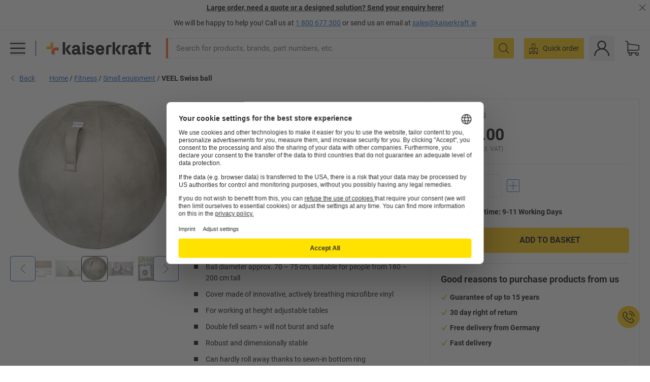

--- FILE ---
content_type: text/html; charset=utf-8
request_url: https://www.kaiserkraft.ie/chairs/swiss-balls/veel-swiss-ball/microfibre-vinyl-700-750-mm/p/M14276888/
body_size: 115281
content:
<!doctype html>
								<html lang="en-IE"><head><title>VEEL Swiss ball – VLUV: microfibre vinyl, 700 – 750 mm | kaiserkraft IE</title><meta charSet="utf-8"/><meta http-equiv="x-ua-compatible" content="ie=edge,chrome=1"/><meta name="viewport" content="width=device-width,initial-scale=1,minimum-scale=1,shrink-to-fit=no"/><meta name="apple-mobile-web-app-capable" content="yes"/><meta name="msapplication-tap-highlight" content="no"/><meta name="apple-mobile-web-app-title" content="kaiserkraft"/><meta name="application-name" content="kaiserkraft"/><meta data-react-helmet="true" name="robots" content="index, follow"/><meta data-react-helmet="true" name="description" content="Small equipment: VEEL Swiss ball – VLUV, mud, microfibre vinyl, 700 – 750 mm | 30 day right of return ✓ – works."/><meta data-react-helmet="true" name="twitter:card" content="summary_large_image"/><meta data-react-helmet="true" name="twitter:image" content="//images.kkeu.de/is/image/BEG/Office/Fitness/Small_equipment/VEEL_Swiss_ball_pdplarge-mrd--675127_AFS_00_00_00_14235626.jpg"/><meta data-react-helmet="true" property="og:image" content="//images.kkeu.de/is/image/BEG/Office/Fitness/Small_equipment/VEEL_Swiss_ball_pdplarge-mrd--675127_AFS_00_00_00_14235626.jpg"/><meta data-react-helmet="true" property="og:image" content="//images.kkeu.de/is/image/BEG/Office/Fitness/Small_equipment/VEEL_Swiss_ball_pdplarge-mrd--675124_PAM_00_00_00_14235623.jpg"/><meta data-react-helmet="true" property="og:image" content="//images.kkeu.de/is/image/BEG/Office/Fitness/Small_equipment/VEEL_Swiss_ball_pdplarge-mrd--675132_PAM_00_00_00_14235633.jpg"/><meta data-react-helmet="true" property="og:title" content="VEEL Swiss ball – VLUV: microfibre vinyl, 700 – 750 mm | kaiserkraft IE"/><meta data-react-helmet="true" name="twitter:title" content="VEEL Swiss ball – VLUV: microfibre vinyl, 700 – 750 mm | kaiserkraft IE"/><meta data-react-helmet="true" property="og:description" content="Small equipment: VEEL Swiss ball – VLUV, mud, microfibre vinyl, 700 – 750 mm | 30 day right of return ✓ – works."/><meta data-react-helmet="true" name="twitter:description" content="Small equipment: VEEL Swiss ball – VLUV, mud, microfibre vinyl, 700 – 750 mm | 30 day right of return ✓ – works."/><meta data-react-helmet="true" property="og:url" content="http://kk-frontend.priv.ecom.kkeu.de/chairs/swiss-balls/veel-swiss-ball/microfibre-vinyl-700-750-mm/p/M14276888/"/><meta data-react-helmet="true" property="og:type" content="website"/><meta name="msapplication-config" content="https://media.prod.kkeu.de/dist/kk/browserconfig.xml"/><meta name="msapplication-TileColor" content="#ffffff"/><meta name="theme-color" content="#ffffff"/><link rel="apple-touch-icon" sizes="180x180" href="https://media.prod.kkeu.de/dist/kk/apple-touch-icon.png"/><link rel="icon" type="image/png" sizes="32x32" href="https://media.prod.kkeu.de/dist/kk/favicon-32x32.png"/><link rel="icon" type="image/png" sizes="16x16" href="https://media.prod.kkeu.de/dist/kk/favicon-16x16.png"/><link rel="manifest" href="https://media.prod.kkeu.de/dist/kk/manifest.json"/><link rel="mask-icon" href="https://media.prod.kkeu.de/dist/kk/safari-pinned-tab.svg" color="#ff5a12"/><link rel="preconnect" href="https://web.cmp.usercentrics.eu"/><link rel="dns-prefetch" href="https://web.cmp.usercentrics.eu"/><link rel="preconnect" href="https://media.prod.kkeu.de/dist"/><link rel="dns-prefetch" href="https://media.prod.kkeu.de/dist"/><link rel="preconnect" href="https://images.kkeu.de"/><link rel="dns-prefetch" href="https://images.kkeu.de"/><link data-react-helmet="true" rel="preload" href="https://images.kkeu.de/is/content/BEG/logo-www.kaiserkraft.ie-en_IE" as="image"/><link data-react-helmet="true" rel="preload" href="https://images.kkeu.de/is/content/BEG/logo-claim-www.kaiserkraft.ie-en_IE" as="image" media="(min-width: 1024px)"/><link data-react-helmet="true" rel="canonical" href="https://www.kaiserkraft.ie/chairs/swiss-balls/veel-swiss-ball/microfibre-vinyl-700-750-mm/p/M14276888/"/><link data-react-helmet="true" rel="alternate" href="https://www.kaiserkraft.cz/zidle/sedaci-mice/sedaci-mic-veel/imitace-kuze-z-mikrovlakna-700-750-mm/p/M14276888/" hrefLang="cs-CZ"/><link data-react-helmet="true" rel="alternate" href="https://www.kaiserkraft.ro/minge-de-sezut-veel-vluv-piele-sintetica-din-microfibra-700-750-mm/v/675127/" hrefLang="ro-RO"/><link data-react-helmet="true" rel="alternate" href="https://www.kaiserkraft.pl/pilka-do-siedzenia-veel-vluv-imitacja-skory-z-mikrowlokien-700-750-mm/v/675127/" hrefLang="pl-PL"/><link data-react-helmet="true" rel="alternate" href="https://www.kaiserkraft.de/stuehle/sitzbaelle/veel-sitzball/mikrofaser-kunstleder-700-750-mm/p/M14276888/" hrefLang="de-DE"/><link data-react-helmet="true" rel="alternate" href="https://www.kaiserkraft.pt/bola-suica-veel-vluv-pele-sintetica-de-microfibras-700-750-mm/v/675127/" hrefLang="pt-PT"/><link data-react-helmet="true" rel="alternate" href="https://www.kaiserkraft.be/chaises/ballons-suisses/ballon-suisse-veel/similicuir-microfibre-700-750-mm/p/M14276888/?lang=fr_BE" hrefLang="fr-BE"/><link data-react-helmet="true" rel="alternate" href="https://www.kaiserkraft.be/stoelen/zitballen/veel-zitbal/microvezel-kunstleer-700-750-mm/p/M14276888/" hrefLang="nl-BE"/><link data-react-helmet="true" rel="alternate" href="https://www.kaiserkraft.hu/szekek/uelolabdak/veel-uelolabda/mikroszalas-mubor-700-750-mm/p/M14276888/" hrefLang="hu-HU"/><link data-react-helmet="true" rel="alternate" href="https://www.kaiserkraft.hr/stolice/lopte-za-sjedenje/lopta-za-sjedenje-veel/umjetna-koza-od-mikrovlakana-700-750-mm/p/M14276888/" hrefLang="hr-HR"/><link data-react-helmet="true" rel="alternate" href="https://www.kaiserkraft.fr/chaises/ballons-suisses/ballon-suisse-veel/similicuir-microfibre-700-750-mm/p/M14276888/" hrefLang="fr-FR"/><link data-react-helmet="true" rel="alternate" href="https://www.kaiserkraft.nl/stoelen/zitballen/veel-zitbal/microvezel-kunstleer-700-750-mm/p/M14276888/" hrefLang="nl-NL"/><link data-react-helmet="true" rel="alternate" href="https://www.kaiserkraft.sk/stolicky/lopty-na-sedenie/veel-lopta-na-sedenie/imitacia-koze-z-mikrovlakna-700-750-mm/p/M14276888/" hrefLang="sk-SK"/><link data-react-helmet="true" rel="alternate" href="https://www.kaiserkraft.si/stoli/zoge-za-sedenje/zoga-za-sedenje-veel/umetno-usnje-iz-mikrovlaken-700-750-mm/p/M14276888/" hrefLang="sl-SI"/><link data-react-helmet="true" rel="alternate" href="https://www.kaiserkraft.ie/chairs/swiss-balls/veel-swiss-ball/microfibre-vinyl-700-750-mm/p/M14276888/" hrefLang="en-IE"/><link data-react-helmet="true" rel="alternate" href="https://www.export.kaiserkraft.com/chairs/swiss-balls/veel-swiss-ball/microfibre-vinyl-700-750-mm/p/M14276888/" hrefLang="x-default"/><link data-react-helmet="true" rel="alternate" href="https://www.kaiserkraft.ch/stuehle/sitzbaelle/veel-sitzball/mikrofaser-kunstleder-700-750-mm/p/M14276888/" hrefLang="de-CH"/><link data-react-helmet="true" rel="alternate" href="https://www.kaiserkraft.ch/sedie/fitball/fitball-veel/similpelle-in-microfibra-700-750-mm/p/M14276888/?lang=it_CH" hrefLang="it-CH"/><link data-react-helmet="true" rel="alternate" href="https://www.kaiserkraft.ch/chaises/ballons-suisses/ballon-suisse-veel/similicuir-microfibre-700-750-mm/p/M14276888/?lang=fr_CH" hrefLang="fr-CH"/><link data-react-helmet="true" rel="alternate" href="https://www.kaiserkraft.co.uk/chairs/swiss-balls/veel-swiss-ball/microfibre-vinyl-700-750-mm/p/M14276888/" hrefLang="en-GB"/><link data-react-helmet="true" rel="alternate" href="https://www.kaiserkraft.it/fitball-veel-vluv-similpelle-in-microfibra-700-750-mm/v/675127/" hrefLang="it-IT"/><link data-react-helmet="true" rel="alternate" href="https://www.kaiserkraft.es/sillas/balones-asiento/balon-asiento-veel/cuero-de-microfibra-700-750-mm/p/M14276888/" hrefLang="es-ES"/><link data-react-helmet="true" rel="alternate" href="https://www.kaiserkraft.at/stuehle/sitzbaelle/veel-sitzball/mikrofaser-kunstleder-700-750-mm/p/M14276888/" hrefLang="de-AT"/><link rel="stylesheet" href="https://media.prod.kkeu.de/dist/kk/srv-css-index.ac0d392e4ea0b55598b9.css"/><link data-chunk="pdp" rel="stylesheet" href="https://media.prod.kkeu.de/dist/kk/srv-9391.88791cbc1431ebbd0686.css"/><link data-chunk="pdp" rel="stylesheet" href="https://media.prod.kkeu.de/dist/kk/srv-pdp.f1380e5ede2c3ba574f0.css"/><style>@font-face{font-family:"Roboto Regular";font-display:swap;src:url("https://media.prod.kkeu.de/dist/kk/fonts/roboto-v20-latin-regular.woff2") format("woff2"),url("https://media.prod.kkeu.de/dist/kk/fonts/roboto-v20-latin-regular.woff") format("woff");}@font-face{font-family:"Roboto Bold";font-display:swap;src:url("https://media.prod.kkeu.de/dist/kk/fonts/roboto-v20-latin-700.woff2") format("woff2"),url("https://media.prod.kkeu.de/dist/kk/fonts/roboto-v20-latin-700.woff") format("woff");}@font-face{font-family:"Roboto Condensed Bold";font-display:swap;src:url("https://media.prod.kkeu.de/dist/kk/fonts/RobotoCondensed-Bold.woff2") format("woff2");}</style><script id="usercentrics-cmp" data-settings-id="UqR6jos3_" src="https://web.cmp.usercentrics.eu/ui/loader.js" async=""></script><script type="text/javascript">
			// create dataLayer
			window.dataLayer = window.dataLayer || [];
			function gtag() {
					dataLayer.push(arguments);
			}

			// set „denied" as default for both ad and analytics storage, as well as ad_user_data and ad_personalization,
			gtag("consent", "default", {
					ad_user_data: "denied",
					ad_personalization: "denied",
					ad_storage: "denied",
					analytics_storage: "denied",
					wait_for_update: 2000 // milliseconds to wait for update
			});

			// Enable ads data redaction by default [optional]
			gtag("set", "ads_data_redaction", true);
		</script><script>dataLayer.push({"general":{"country":"ie","currency":"EUR","customerId":undefined,"customerType":"B2B","customerClassification":"external","language":"en_IE","isLoggedIn":false,"sge":"KK","webcode":"0WEB","pagePath":"\u002FPDP\u002FM14276888\u002F","originalLocation":"https:\u002F\u002Fwww.kaiserkraft.ie\u002Fchairs\u002Fswiss-balls\u002Fveel-swiss-ball\u002Fmicrofibre-vinyl-700-750-mm\u002Fp\u002FM14276888\u002F","pageType":"Product Detail","sfmcId":undefined,"rfMigrated":false,"vsId":"2025-12-02.0856797a:e60f41ca","subscriberKey":undefined,"eProc":undefined,"FeatureTogglesEnabled":"AF,AQ,BG,AX,AG,AW,FA,AJ,AP,BB,BM,BN,BR,AC,AT,AR,AE,BO,AA,CI,AH,AD,BL,BJ,CP,BD,CE,CK,BK,DF,GD,GC,GV,SALESFORCE_ABANDONED_CART_UPDATES,GI,GK,HS,GX,GA,GF,HL,EK,GO,DO,IG,BV,GR,DY,ER,GN,HY,IY,GH,GS,IR,DW,HU,IP,IQ,GW,JM,GY,DQ,HC,DZ,GZ,EY,BP,IW,DX,ED,GE,GU,FJ,ID,GJ,DS,FN,GQ,JH,FC,EA,FV,USE_DEBITOR_FOR_ORDER_APPROVAL_PROCESS,GM,DT,GG,FO","FeatureTogglesDisabled":"DI,BC,BI,CG,CD,BA,BU,BT,BH,FI,DH,BY,BW,CS,BX,BZ,CR,CJ,AL,DB,CA,EM,CO,CY,DE,CF,CH,CT,DJ,DA,CX,CC,CB,DD,HH,CV,EC,EP,AY,BQ,FT,HM,PDT_IMPORT_UNITS_VIA_KAFKA,FX,ENKELFAEHIG_VARIANT_SCORE_BE,EZ,JQ,FP,DR,DU,HX,JU,EB,JN,FF,IA,FW,HG,JS,HB,AK,IK,JC,IF,IL,PDT_IMPORT_ATTRIBUTES_VIA_KAFKA,HV,CW,PDT_IMPORT_CLASSIFICATIONS_VIA_KAFKA,JT,DM,HT,EQ,HQ,IZ,JJ,JV,EW,FU,JK,EXPORT_DATA_TO_ALGOLIA,FM,IH,FZ,RECENTLY_VIEW_FE,CU,EX,FG,JF,FY,EL,GP,FW,CN,EH,HP,FH,JL,INVITATION_REGISTRATION_ENABLED,IC,FD,ES,PRODUCT_SERVICE_NEW_ARTICLE_SCHEMA_GDM,FB,EE,HW,SALESFORCE_CUSTOMER_DATA_SEGMENTATION,IX,JI,EI,PRICE_SERVICE_TRY_NEW_CONTRACT_QUERY,PDT_IMPORT_ASSETS_VIA_KAFKA,IN,HZ,EF,ET,HK,IE,JO,HE,JR,IJ,IS,JB,IO,EN,EU,HF,IV,JD,HD,JE,FL,JG,IT","experimentId":"test_Moving_Search_Bar","experimentVariant":"B"},"search":{"term":undefined,"count":undefined,"method":undefined,"suggest":undefined,"case":undefined},"event":"initial-meta"});</script><script type="text/plain" data-usercentrics="Google Tag Manager">(function(w,d,s,l,i){w[l]=w[l]||[];w[l].push({'gtm.start':
				new Date().getTime(),event:'gtm.js'});var f=d.getElementsByTagName(s)[0],
				j=d.createElement(s),dl=l!='dataLayer'?'&l='+l:'';j.async=true;
				j.src='https://www.googletagmanager.com/gtm.js?id='+i+dl+"";
				f.parentNode.insertBefore(j,f);
				})(window,document,'script','dataLayer','GTM-PXHWJM2');</script><script data-react-helmet="true">window.hj=window.hj||function(){(hj.q=hj.q||[]).push(arguments);}</script><script data-react-helmet="true" type="application/ld+json">[{"@context":"https://schema.org","@type":"BreadcrumbList","itemListElement":[{"@type":"ListItem","position":1,"item":{"@id":"https://www.kaiserkraft.ie","name":"Home"}},{"@type":"ListItem","position":2,"item":{"@id":"https://www.kaiserkraft.ie/fitness/c/13395044-KK/","name":"Fitness"}},{"@type":"ListItem","position":3,"item":{"@id":"https://www.kaiserkraft.ie/fitness/small-equipment/c/13395217-KK/","name":"Small equipment"}},{"@type":"ListItem","position":4,"item":{"@id":"https://www.kaiserkraft.ie/chairs/swiss-balls/veel-swiss-ball/microfibre-vinyl-700-750-mm/p/M14276888/","name":"VEEL Swiss ball"}}]},{"@context":"https://schema.org","@type":"Product","name":"VEEL Swiss ball – VLUV microfibre vinyl, 700 – 750 mm","image":["//images.kkeu.de/is/image/BEG/Office/Fitness/Small_equipment/VEEL_Swiss_ball_pdplarge-mrd--675127_AFS_00_00_00_14235626.jpg","//images.kkeu.de/is/image/BEG/Office/Fitness/Small_equipment/VEEL_Swiss_ball_pdplarge-mrd--675124_PAM_00_00_00_14235623.jpg","//images.kkeu.de/is/image/BEG/Office/Fitness/Small_equipment/VEEL_Swiss_ball_pdplarge-mrd--675132_PAM_00_00_00_14235633.jpg","//images.kkeu.de/is/image/BEG/Office/Fitness/Small_equipment/VEEL_Swiss_ball_pdplarge-mrd--675132_PAM_00_00_00_14235634.jpg","//images.kkeu.de/is/image/BEG/Office/Fitness/Small_equipment/VEEL_Swiss_ball_pdplarge-mrd--675037_AFS_00_00_00_14556219.jpg","//images.kkeu.de/is/image/BEG/Office/Fitness/Small_equipment/VEEL_Swiss_ball_pdplarge-mrd--675122_PMU_00_00_00_14235619.jpg"],"category":["Small equipment"],"description":"VLUV VEEL is the innovative, stylish model within the VLUV ball concept. VLUV provides a cosy, warm and soft seating option in every home or office. It harmonises perfectly with any living or working environment. The VLUV is good for your health as well: our VLUV has been tested by the German IGR e.v. (association of instructors for back care) as an <B>ergonomic product</B>.<br/><br/>Incl. ball cover, inner ball, double-action hand pump, 2 plugs, valve lifter, 2 pump adapters, straw, operating instructions, 100% cotton carrying bag with zip. <br/>The set is not inflated upon delivery, and is easy to inflate using hand pump provided or any standard car, inflatable boat or bicycle pump.","sku":"M14276888","mpn":"M14276888","brand":{"@type":"Thing","name":"kaiserkraft IE"},"offers":{"@type":"Offer","priceCurrency":"EUR","price":"295","itemCondition":"https://schema.org/NewCondition","availability":"https://schema.org/InStock","url":"https://www.kaiserkraft.ie/chairs/swiss-balls/veel-swiss-ball/microfibre-vinyl-700-750-mm/p/M14276888/"}}]</script></head><body class="kk"><noscript><iframe src="https://www.googletagmanager.com/ns.html?id=GTM-PXHWJM2"
		height="0" width="0" style="display:none;visibility:hidden"></iframe></noscript><div id="root"><div data-hydration-id="MainMenu"><div aria-hidden="true" data-test-id="backdrop" class="fixed bg-black invisible _3Pq1tmyn9E8ApqRdbi-f-k"><div class="hidden s:block lg:hidden _2T6QzL8Rk4jZ3dnar2tUgq"><svg xmlns="http://www.w3.org/2000/svg" viewBox="0 0 64 64" class="icon absolute"><path d="M4.59 59.41a2 2 0 0 0 2.83 0L32 34.83l24.59 24.58a2 2 0 0 0 2.83-2.83L34.83 32 59.41 7.41a2 2 0 0 0-2.83-2.83L32 29.17 7.41 4.59a2 2 0 0 0-2.82 2.82L29.17 32 4.59 56.59a2 2 0 0 0 0 2.82z"></path></svg></div></div><div data-test-id="main-menu-id" class="_3Dl1E4quL93Sgfou1thnLe"><div data-test-id="navigation-header" class="_1S5ddB3buW8VYevhmfdrP"><button data-test-id="navigation-header-back-btn"><svg xmlns="http://www.w3.org/2000/svg" viewBox="0 0 477.175 477.175" style="enable-background:new 0 0 477.175 477.175" xml:space="preserve"><path d="m145.188 238.575 215.5-215.5c5.3-5.3 5.3-13.8 0-19.1s-13.8-5.3-19.1 0l-225.1 225.1c-5.3 5.3-5.3 13.8 0 19.1l225.1 225c2.6 2.6 6.1 4 9.5 4s6.9-1.3 9.5-4c5.3-5.3 5.3-13.8 0-19.1l-215.4-215.5z"></path></svg></button><span></span><button data-test-id="navigation-header-close-btn"><svg xmlns="http://www.w3.org/2000/svg" viewBox="0 0 64 64"><path d="M4.59 59.41a2 2 0 0 0 2.83 0L32 34.83l24.59 24.58a2 2 0 0 0 2.83-2.83L34.83 32 59.41 7.41a2 2 0 0 0-2.83-2.83L32 29.17 7.41 4.59a2 2 0 0 0-2.82 2.82L29.17 32 4.59 56.59a2 2 0 0 0 0 2.82z"></path></svg></button></div><div class="flex items-center relative justify-between p-3 min-h-[80px] md:min-h-[100px]"><div class="inline-block" data-test-id="main-menu-button-id"><a href="https://www.kaiserkraft.ie" rel="noreferrer" data-test-id="main-menu-logo-link-id" data-test-to="https://www.kaiserkraft.ie" class="flex items-center relative _16Ak9eI853xmIhdZsLo0IP   "><div class="_1KYWN1PFEIkkVJLnMHvAD1"><div data-test-id="default-logo" class="qI9fRXvHm8ZB1La_52-xE _2r2oaq34D77cyx8FCNYORe"><img alt="Logo kaiserkraft" src="https://images.kkeu.de/is/content/BEG/logo-www.kaiserkraft.ie-en_IE" class="_2mH70ilIH4Odp0Ye5evM2q" loading="lazy"/><img alt="Logo kaiserkraft - works." src="https://images.kkeu.de/is/content/BEG/logo-claim-www.kaiserkraft.ie-en_IE" class="_3whJngDhywMmdavuExTbKW" loading="lazy"/></div></div></a></div><button aria-label="close"><svg xmlns="http://www.w3.org/2000/svg" viewBox="0 0 64 64" class="w-3 h-3"><path d="M4.59 59.41a2 2 0 0 0 2.83 0L32 34.83l24.59 24.58a2 2 0 0 0 2.83-2.83L34.83 32 59.41 7.41a2 2 0 0 0-2.83-2.83L32 29.17 7.41 4.59a2 2 0 0 0-2.82 2.82L29.17 32 4.59 56.59a2 2 0 0 0 0 2.82z"></path></svg></button></div><div class="_1JVFGHP0Jv9e7Bw54kNuX7"><nav role="navigation"><ul class="_3b1PremiufezVdjV7uRhqR" data-test-id="top-categories-id"><li class="h-6 _3C18u51qNtHYST5eFerKey " data-test-id="top-categories-category-id"><button class="flex items-center relative py-0 px-3 w-full h-full text-left"><i class="_1TAyCbMN1saLLoKvff_ZXJ"><div class="scene7-icon" data-test-id="scene-7-icon"><span class="isvg "></span></div></i><span class="J645zMlEsfbRxEfTa2oVo">Office</span><i class="_3prkcjR_Lx9SXambLEmYip"><svg xmlns="http://www.w3.org/2000/svg" viewBox="0 0 477.175 477.175" style="enable-background:new 0 0 477.175 477.175" xml:space="preserve"><path d="m360.731 229.075-225.1-225.1c-5.3-5.3-13.8-5.3-19.1 0s-5.3 13.8 0 19.1l215.5 215.5-215.5 215.5c-5.3 5.3-5.3 13.8 0 19.1 2.6 2.6 6.1 4 9.5 4 3.4 0 6.9-1.3 9.5-4l225.1-225.1c5.3-5.2 5.3-13.8.1-19z"></path></svg></i><div class="bg-white _242xmHloUGbjIftikQtBh_" data-test-id="categories-id"><div class="flex items-center relative justify-between p-3 min-h-[80px] md:min-h-[100px] mt-[50px] md:mt-0 max-md:min-h-0 max-md:p-0"><div class="max-w-full" data-test-id="view-all-category-id"><div class="hidden md:block font-bold capitalize leading-normal mb-1 text-lg overflow-hidden text-ellipsis mb-3">Office</div></div></div><ul class="overflow-y-scroll h-full"><li data-test-id="category-id" class="border-t last:border-b border-solid border-kk-grey-200"><a href="/office-furniture/c/62861-KK/" rel="noreferrer" data-test-id="internal-link" data-test-to="/office-furniture/c/62861-KK/" class="flex items-center justify-between px-3 text-lg h-6 hover:bg-kk-blue-100 focus-visible:bg-kk-blue-100 focus-visible:outline-0 text-black no-underline   "><span class="overflow-hidden text-ellipsis mr-2">Office Furniture</span><svg xmlns="http://www.w3.org/2000/svg" viewBox="0 0 477.175 477.175" style="enable-background:new 0 0 477.175 477.175" xml:space="preserve" class="icon text-base"><path d="m360.731 229.075-225.1-225.1c-5.3-5.3-13.8-5.3-19.1 0s-5.3 13.8 0 19.1l215.5 215.5-215.5 215.5c-5.3 5.3-5.3 13.8 0 19.1 2.6 2.6 6.1 4 9.5 4 3.4 0 6.9-1.3 9.5-4l225.1-225.1c5.3-5.2 5.3-13.8.1-19z"></path></svg></a><div class="bg-white _3Y2IHryH1JccHvivtOWQBN" data-test-id="sub-categories-id"><div class="flex items-center relative justify-between p-3 min-h-[80px] md:min-h-[100px] md:mt-0 max-md:py-2 max-md:min-h-[50px] mt-[50px]" data-test-id="category-overview-link"><div class="max-w-full" data-test-id="view-all-category-id"><div class="hidden md:block font-bold capitalize leading-normal mb-1 text-lg overflow-hidden text-ellipsis">Office Furniture</div><a href="/office-furniture/c/62861-KK/" rel="noreferrer" data-test-id="internal-link" data-test-to="/office-furniture/c/62861-KK/" class="text-[16px] sm:text-base _3IoTGyPDlUo0oMRGlzerr0  ">Display all</a></div></div><ul><li data-test-id="subcategory-id" class="border-t last:border-b border-solid border-transparent"><a href="/office-furniture/office-chairs/c/74045-KK/" rel="noreferrer" data-test-id="internal-link" data-test-to="/office-furniture/office-chairs/c/74045-KK/" class="flex items-center px-3 text-lg h-6 hover:bg-kk-blue-100 focus-visible:bg-kk-blue-100 focus-visible:outline-0   "><span class="_89mRphD1AZR6dVechY45-"></span><span class="overflow-hidden text-ellipsis mr-2">Office chairs</span></a></li><li data-test-id="subcategory-id" class="border-t last:border-b border-solid border-transparent"><a href="/office-furniture/key-cabinets/c/1107932-KK/" rel="noreferrer" data-test-id="internal-link" data-test-to="/office-furniture/key-cabinets/c/1107932-KK/" class="flex items-center px-3 text-lg h-6 hover:bg-kk-blue-100 focus-visible:bg-kk-blue-100 focus-visible:outline-0   "><span class="_89mRphD1AZR6dVechY45-"></span><span class="overflow-hidden text-ellipsis mr-2">Key cabinets</span></a></li><li data-test-id="subcategory-id" class="border-t last:border-b border-solid border-transparent"><a href="/office-furniture/office-cupboards/c/74043_1-KK/" rel="noreferrer" data-test-id="internal-link" data-test-to="/office-furniture/office-cupboards/c/74043_1-KK/" class="flex items-center px-3 text-lg h-6 hover:bg-kk-blue-100 focus-visible:bg-kk-blue-100 focus-visible:outline-0   "><span class="_89mRphD1AZR6dVechY45-"></span><span class="overflow-hidden text-ellipsis mr-2">Office cupboards</span></a></li><li data-test-id="subcategory-id" class="border-t last:border-b border-solid border-transparent"><a href="/office-furniture/office-stools/c/16073402-KK/" rel="noreferrer" data-test-id="internal-link" data-test-to="/office-furniture/office-stools/c/16073402-KK/" class="flex items-center px-3 text-lg h-6 hover:bg-kk-blue-100 focus-visible:bg-kk-blue-100 focus-visible:outline-0   "><span class="_89mRphD1AZR6dVechY45-"></span><span class="overflow-hidden text-ellipsis mr-2">Office stools</span></a></li><li data-test-id="subcategory-id" class="border-t last:border-b border-solid border-transparent"><a href="/office-furniture/desks-with-electric-height-adjustment/c/1082501-KK/" rel="noreferrer" data-test-id="internal-link" data-test-to="/office-furniture/desks-with-electric-height-adjustment/c/1082501-KK/" class="flex items-center px-3 text-lg h-6 hover:bg-kk-blue-100 focus-visible:bg-kk-blue-100 focus-visible:outline-0   "><span class="_89mRphD1AZR6dVechY45-"></span><span class="overflow-hidden text-ellipsis mr-2">Desks with electric height adjustment</span></a></li><li data-test-id="subcategory-id" class="border-t last:border-b border-solid border-transparent"><a href="/office-furniture/office-partitions-room-dividers/c/63906-KK/" rel="noreferrer" data-test-id="internal-link" data-test-to="/office-furniture/office-partitions-room-dividers/c/63906-KK/" class="flex items-center px-3 text-lg h-6 hover:bg-kk-blue-100 focus-visible:bg-kk-blue-100 focus-visible:outline-0   "><span class="_89mRphD1AZR6dVechY45-"></span><span class="overflow-hidden text-ellipsis mr-2">Office partitions, room dividers</span></a></li><li data-test-id="subcategory-id" class="border-t last:border-b border-solid border-transparent"><a href="/office-furniture/conference-tables/c/63685-KK/" rel="noreferrer" data-test-id="internal-link" data-test-to="/office-furniture/conference-tables/c/63685-KK/" class="flex items-center px-3 text-lg h-6 hover:bg-kk-blue-100 focus-visible:bg-kk-blue-100 focus-visible:outline-0   "><span class="_89mRphD1AZR6dVechY45-"></span><span class="overflow-hidden text-ellipsis mr-2">Conference tables</span></a></li><li data-test-id="subcategory-id" class="border-t last:border-b border-solid border-transparent"><a href="/office-furniture/lounge-furniture-reception-area-furniture/c/10815028-KK/" rel="noreferrer" data-test-id="internal-link" data-test-to="/office-furniture/lounge-furniture-reception-area-furniture/c/10815028-KK/" class="flex items-center px-3 text-lg h-6 hover:bg-kk-blue-100 focus-visible:bg-kk-blue-100 focus-visible:outline-0   "><span class="_89mRphD1AZR6dVechY45-"></span><span class="overflow-hidden text-ellipsis mr-2">Lounge furniture, reception area furniture</span></a></li><li data-test-id="subcategory-id" class="border-t last:border-b border-solid border-transparent"><a href="/office-furniture/drawer-cupboards-file-suspension-cabinets/c/74099_1-KK/" rel="noreferrer" data-test-id="internal-link" data-test-to="/office-furniture/drawer-cupboards-file-suspension-cabinets/c/74099_1-KK/" class="flex items-center px-3 text-lg h-6 hover:bg-kk-blue-100 focus-visible:bg-kk-blue-100 focus-visible:outline-0   "><span class="_89mRphD1AZR6dVechY45-"></span><span class="overflow-hidden text-ellipsis mr-2">Drawer cupboards, file suspension cabinets</span></a></li><li data-test-id="subcategory-id" class="border-t last:border-b border-solid border-transparent"><a href="/office-furniture/mobile-pedestals-fixed-pedestals/c/63901-KK/" rel="noreferrer" data-test-id="internal-link" data-test-to="/office-furniture/mobile-pedestals-fixed-pedestals/c/63901-KK/" class="flex items-center px-3 text-lg h-6 hover:bg-kk-blue-100 focus-visible:bg-kk-blue-100 focus-visible:outline-0   "><span class="_89mRphD1AZR6dVechY45-"></span><span class="overflow-hidden text-ellipsis mr-2">Mobile pedestals, fixed pedestals</span></a></li><li data-test-id="subcategory-id" class="border-t last:border-b border-solid border-transparent"><a href="/office-furniture/stacking-chairs-conference-chairs/c/62774_2-KK/" rel="noreferrer" data-test-id="internal-link" data-test-to="/office-furniture/stacking-chairs-conference-chairs/c/62774_2-KK/" class="flex items-center px-3 text-lg h-6 hover:bg-kk-blue-100 focus-visible:bg-kk-blue-100 focus-visible:outline-0   "><span class="_89mRphD1AZR6dVechY45-"></span><span class="overflow-hidden text-ellipsis mr-2">Stacking chairs, conference chairs</span></a></li><li data-test-id="subcategory-id" class="border-t last:border-b border-solid border-transparent"><a href="/office-furniture/bistro-tables-pedestal-tables/c/1029797-KK/" rel="noreferrer" data-test-id="internal-link" data-test-to="/office-furniture/bistro-tables-pedestal-tables/c/1029797-KK/" class="flex items-center px-3 text-lg h-6 hover:bg-kk-blue-100 focus-visible:bg-kk-blue-100 focus-visible:outline-0   "><span class="_89mRphD1AZR6dVechY45-"></span><span class="overflow-hidden text-ellipsis mr-2">Bistro tables, pedestal tables</span></a></li><li data-test-id="subcategory-id" class="border-t last:border-b border-solid border-transparent"><a href="/office-furniture/desks/c/63686_2-KK/" rel="noreferrer" data-test-id="internal-link" data-test-to="/office-furniture/desks/c/63686_2-KK/" class="flex items-center px-3 text-lg h-6 hover:bg-kk-blue-100 focus-visible:bg-kk-blue-100 focus-visible:outline-0   "><span class="_89mRphD1AZR6dVechY45-"></span><span class="overflow-hidden text-ellipsis mr-2">Desks</span></a></li><li data-test-id="subcategory-id" class="border-t last:border-b border-solid border-transparent"><a href="/office-furniture/sideboards/c/17060987-KK/" rel="noreferrer" data-test-id="internal-link" data-test-to="/office-furniture/sideboards/c/17060987-KK/" class="flex items-center px-3 text-lg h-6 hover:bg-kk-blue-100 focus-visible:bg-kk-blue-100 focus-visible:outline-0   "><span class="_89mRphD1AZR6dVechY45-"></span><span class="overflow-hidden text-ellipsis mr-2">Sideboards</span></a></li><li data-test-id="subcategory-id" class="border-t last:border-b border-solid border-transparent"><a href="/office-furniture/bar-stools/c/62772-KK/" rel="noreferrer" data-test-id="internal-link" data-test-to="/office-furniture/bar-stools/c/62772-KK/" class="flex items-center px-3 text-lg h-6 hover:bg-kk-blue-100 focus-visible:bg-kk-blue-100 focus-visible:outline-0   "><span class="_89mRphD1AZR6dVechY45-"></span><span class="overflow-hidden text-ellipsis mr-2">Bar stools</span></a></li><li data-test-id="subcategory-id" class="border-t last:border-b border-solid border-transparent"><a href="/office-furniture/office-shelving-units-bookcases/c/62870_2-KK/" rel="noreferrer" data-test-id="internal-link" data-test-to="/office-furniture/office-shelving-units-bookcases/c/62870_2-KK/" class="flex items-center px-3 text-lg h-6 hover:bg-kk-blue-100 focus-visible:bg-kk-blue-100 focus-visible:outline-0   "><span class="_89mRphD1AZR6dVechY45-"></span><span class="overflow-hidden text-ellipsis mr-2">Office shelving units, Bookcases</span></a></li><li data-test-id="subcategory-id" class="border-t last:border-b border-solid border-transparent"><a href="/office-furniture/glass-display-cabinets/c/1106835_1-KK/" rel="noreferrer" data-test-id="internal-link" data-test-to="/office-furniture/glass-display-cabinets/c/1106835_1-KK/" class="flex items-center px-3 text-lg h-6 hover:bg-kk-blue-100 focus-visible:bg-kk-blue-100 focus-visible:outline-0   "><span class="_89mRphD1AZR6dVechY45-"></span><span class="overflow-hidden text-ellipsis mr-2">Glass display cabinets</span></a></li><li data-test-id="subcategory-id" class="border-t last:border-b border-solid border-transparent"><a href="/office-furniture/office-packages/c/63911-KK/" rel="noreferrer" data-test-id="internal-link" data-test-to="/office-furniture/office-packages/c/63911-KK/" class="flex items-center px-3 text-lg h-6 hover:bg-kk-blue-100 focus-visible:bg-kk-blue-100 focus-visible:outline-0   "><span class="_89mRphD1AZR6dVechY45-"></span><span class="overflow-hidden text-ellipsis mr-2">Office packages</span></a></li><li data-test-id="subcategory-id" class="border-t last:border-b border-solid border-transparent"><a href="/office-furniture/archive-shelving/c/62869_1-KK/" rel="noreferrer" data-test-id="internal-link" data-test-to="/office-furniture/archive-shelving/c/62869_1-KK/" class="flex items-center px-3 text-lg h-6 hover:bg-kk-blue-100 focus-visible:bg-kk-blue-100 focus-visible:outline-0   "><span class="_89mRphD1AZR6dVechY45-"></span><span class="overflow-hidden text-ellipsis mr-2">Archive shelving</span></a></li></ul></div></li><li data-test-id="category-id" class="border-t last:border-b border-solid border-kk-grey-200"><a href="/office-equipment/c/62844-KK/" rel="noreferrer" data-test-id="internal-link" data-test-to="/office-equipment/c/62844-KK/" class="flex items-center justify-between px-3 text-lg h-6 hover:bg-kk-blue-100 focus-visible:bg-kk-blue-100 focus-visible:outline-0 text-black no-underline   "><span class="overflow-hidden text-ellipsis mr-2">Office Equipment</span><svg xmlns="http://www.w3.org/2000/svg" viewBox="0 0 477.175 477.175" style="enable-background:new 0 0 477.175 477.175" xml:space="preserve" class="icon text-base"><path d="m360.731 229.075-225.1-225.1c-5.3-5.3-13.8-5.3-19.1 0s-5.3 13.8 0 19.1l215.5 215.5-215.5 215.5c-5.3 5.3-5.3 13.8 0 19.1 2.6 2.6 6.1 4 9.5 4 3.4 0 6.9-1.3 9.5-4l225.1-225.1c5.3-5.2 5.3-13.8.1-19z"></path></svg></a><div class="bg-white _3Y2IHryH1JccHvivtOWQBN" data-test-id="sub-categories-id"><div class="flex items-center relative justify-between p-3 min-h-[80px] md:min-h-[100px] md:mt-0 max-md:py-2 max-md:min-h-[50px] mt-[50px]" data-test-id="category-overview-link"><div class="max-w-full" data-test-id="view-all-category-id"><div class="hidden md:block font-bold capitalize leading-normal mb-1 text-lg overflow-hidden text-ellipsis">Office Equipment</div><a href="/office-equipment/c/62844-KK/" rel="noreferrer" data-test-id="internal-link" data-test-to="/office-equipment/c/62844-KK/" class="text-[16px] sm:text-base _3IoTGyPDlUo0oMRGlzerr0  ">Display all</a></div></div><ul><li data-test-id="subcategory-id" class="border-t last:border-b border-solid border-transparent"><a href="/office-equipment/office-materials/c/72988-KK/" rel="noreferrer" data-test-id="internal-link" data-test-to="/office-equipment/office-materials/c/72988-KK/" class="flex items-center px-3 text-lg h-6 hover:bg-kk-blue-100 focus-visible:bg-kk-blue-100 focus-visible:outline-0   "><span class="_89mRphD1AZR6dVechY45-"></span><span class="overflow-hidden text-ellipsis mr-2">Office materials</span></a></li><li data-test-id="subcategory-id" class="border-t last:border-b border-solid border-transparent"><a href="/office-equipment/document-holders/c/74097-KK/" rel="noreferrer" data-test-id="internal-link" data-test-to="/office-equipment/document-holders/c/74097-KK/" class="flex items-center px-3 text-lg h-6 hover:bg-kk-blue-100 focus-visible:bg-kk-blue-100 focus-visible:outline-0   "><span class="_89mRphD1AZR6dVechY45-"></span><span class="overflow-hidden text-ellipsis mr-2">Document holders</span></a></li><li data-test-id="subcategory-id" class="border-t last:border-b border-solid border-transparent"><a href="/office-equipment/coat-racks-clothes-rails/c/63898_1-KK/" rel="noreferrer" data-test-id="internal-link" data-test-to="/office-equipment/coat-racks-clothes-rails/c/63898_1-KK/" class="flex items-center px-3 text-lg h-6 hover:bg-kk-blue-100 focus-visible:bg-kk-blue-100 focus-visible:outline-0   "><span class="_89mRphD1AZR6dVechY45-"></span><span class="overflow-hidden text-ellipsis mr-2">Coat racks, clothes rails</span></a></li><li data-test-id="subcategory-id" class="border-t last:border-b border-solid border-transparent"><a href="/office-equipment/door-signs-information-stands/c/63894-KK/" rel="noreferrer" data-test-id="internal-link" data-test-to="/office-equipment/door-signs-information-stands/c/63894-KK/" class="flex items-center px-3 text-lg h-6 hover:bg-kk-blue-100 focus-visible:bg-kk-blue-100 focus-visible:outline-0   "><span class="_89mRphD1AZR6dVechY45-"></span><span class="overflow-hidden text-ellipsis mr-2">Door signs, information stands</span></a></li><li data-test-id="subcategory-id" class="border-t last:border-b border-solid border-transparent"><a href="/office-equipment/desk-office-organisation/c/63893-KK/" rel="noreferrer" data-test-id="internal-link" data-test-to="/office-equipment/desk-office-organisation/c/63893-KK/" class="flex items-center px-3 text-lg h-6 hover:bg-kk-blue-100 focus-visible:bg-kk-blue-100 focus-visible:outline-0   "><span class="_89mRphD1AZR6dVechY45-"></span><span class="overflow-hidden text-ellipsis mr-2">Desk &amp; Office Organisation</span></a></li><li data-test-id="subcategory-id" class="border-t last:border-b border-solid border-transparent"><a href="/office-equipment/kick-stools/c/63902-KK/" rel="noreferrer" data-test-id="internal-link" data-test-to="/office-equipment/kick-stools/c/63902-KK/" class="flex items-center px-3 text-lg h-6 hover:bg-kk-blue-100 focus-visible:bg-kk-blue-100 focus-visible:outline-0   "><span class="_89mRphD1AZR6dVechY45-"></span><span class="overflow-hidden text-ellipsis mr-2">Kick stools</span></a></li><li data-test-id="subcategory-id" class="border-t last:border-b border-solid border-transparent"><a href="/office-equipment/lamps-office-lighting/c/64017_2-KK/" rel="noreferrer" data-test-id="internal-link" data-test-to="/office-equipment/lamps-office-lighting/c/64017_2-KK/" class="flex items-center px-3 text-lg h-6 hover:bg-kk-blue-100 focus-visible:bg-kk-blue-100 focus-visible:outline-0   "><span class="_89mRphD1AZR6dVechY45-"></span><span class="overflow-hidden text-ellipsis mr-2">Lamps &amp; Office Lighting</span></a></li><li data-test-id="subcategory-id" class="border-t last:border-b border-solid border-transparent"><a href="/office-equipment/clocks/c/63907_1-KK/" rel="noreferrer" data-test-id="internal-link" data-test-to="/office-equipment/clocks/c/63907_1-KK/" class="flex items-center px-3 text-lg h-6 hover:bg-kk-blue-100 focus-visible:bg-kk-blue-100 focus-visible:outline-0   "><span class="_89mRphD1AZR6dVechY45-"></span><span class="overflow-hidden text-ellipsis mr-2">Clocks</span></a></li><li data-test-id="subcategory-id" class="border-t last:border-b border-solid border-transparent"><a href="/office-equipment/chair-mats/c/63895-KK/" rel="noreferrer" data-test-id="internal-link" data-test-to="/office-equipment/chair-mats/c/63895-KK/" class="flex items-center px-3 text-lg h-6 hover:bg-kk-blue-100 focus-visible:bg-kk-blue-100 focus-visible:outline-0   "><span class="_89mRphD1AZR6dVechY45-"></span><span class="overflow-hidden text-ellipsis mr-2">Chair mats</span></a></li><li data-test-id="subcategory-id" class="border-t last:border-b border-solid border-transparent"><a href="/office-equipment/shredders/c/1029767-KK/" rel="noreferrer" data-test-id="internal-link" data-test-to="/office-equipment/shredders/c/1029767-KK/" class="flex items-center px-3 text-lg h-6 hover:bg-kk-blue-100 focus-visible:bg-kk-blue-100 focus-visible:outline-0   "><span class="_89mRphD1AZR6dVechY45-"></span><span class="overflow-hidden text-ellipsis mr-2">Shredders</span></a></li><li data-test-id="subcategory-id" class="border-t last:border-b border-solid border-transparent"><a href="/office-equipment/add-on-desktops/c/63903-KK/" rel="noreferrer" data-test-id="internal-link" data-test-to="/office-equipment/add-on-desktops/c/63903-KK/" class="flex items-center px-3 text-lg h-6 hover:bg-kk-blue-100 focus-visible:bg-kk-blue-100 focus-visible:outline-0   "><span class="_89mRphD1AZR6dVechY45-"></span><span class="overflow-hidden text-ellipsis mr-2">Add-on desktops</span></a></li><li data-test-id="subcategory-id" class="border-t last:border-b border-solid border-transparent"><a href="/office-equipment/name-badges-tabletop-poster-holders/c/63882-KK/" rel="noreferrer" data-test-id="internal-link" data-test-to="/office-equipment/name-badges-tabletop-poster-holders/c/63882-KK/" class="flex items-center px-3 text-lg h-6 hover:bg-kk-blue-100 focus-visible:bg-kk-blue-100 focus-visible:outline-0   "><span class="_89mRphD1AZR6dVechY45-"></span><span class="overflow-hidden text-ellipsis mr-2">Name badges, tabletop poster holders</span></a></li><li data-test-id="subcategory-id" class="border-t last:border-b border-solid border-transparent"><a href="/office-equipment/monitor-brackets-tablet-holders/c/11418702-KK/" rel="noreferrer" data-test-id="internal-link" data-test-to="/office-equipment/monitor-brackets-tablet-holders/c/11418702-KK/" class="flex items-center px-3 text-lg h-6 hover:bg-kk-blue-100 focus-visible:bg-kk-blue-100 focus-visible:outline-0   "><span class="_89mRphD1AZR6dVechY45-"></span><span class="overflow-hidden text-ellipsis mr-2">Monitor brackets, tablet holders</span></a></li><li data-test-id="subcategory-id" class="border-t last:border-b border-solid border-transparent"><a href="/office-equipment/foot-rests/c/1151164-KK/" rel="noreferrer" data-test-id="internal-link" data-test-to="/office-equipment/foot-rests/c/1151164-KK/" class="flex items-center px-3 text-lg h-6 hover:bg-kk-blue-100 focus-visible:bg-kk-blue-100 focus-visible:outline-0   "><span class="_89mRphD1AZR6dVechY45-"></span><span class="overflow-hidden text-ellipsis mr-2">Foot rests</span></a></li><li data-test-id="subcategory-id" class="border-t last:border-b border-solid border-transparent"><a href="/office-equipment/office-machines/c/63896-KK/" rel="noreferrer" data-test-id="internal-link" data-test-to="/office-equipment/office-machines/c/63896-KK/" class="flex items-center px-3 text-lg h-6 hover:bg-kk-blue-100 focus-visible:bg-kk-blue-100 focus-visible:outline-0   "><span class="_89mRphD1AZR6dVechY45-"></span><span class="overflow-hidden text-ellipsis mr-2">Office machines</span></a></li><li data-test-id="subcategory-id" class="border-t last:border-b border-solid border-transparent"><a href="/office-equipment/umbrella-stands/c/1029808-KK/" rel="noreferrer" data-test-id="internal-link" data-test-to="/office-equipment/umbrella-stands/c/1029808-KK/" class="flex items-center px-3 text-lg h-6 hover:bg-kk-blue-100 focus-visible:bg-kk-blue-100 focus-visible:outline-0   "><span class="_89mRphD1AZR6dVechY45-"></span><span class="overflow-hidden text-ellipsis mr-2">Umbrella stands</span></a></li><li data-test-id="subcategory-id" class="border-t last:border-b border-solid border-transparent"><a href="/office-equipment/time-and-attendance-recording/c/1029788-KK/" rel="noreferrer" data-test-id="internal-link" data-test-to="/office-equipment/time-and-attendance-recording/c/1029788-KK/" class="flex items-center px-3 text-lg h-6 hover:bg-kk-blue-100 focus-visible:bg-kk-blue-100 focus-visible:outline-0   "><span class="_89mRphD1AZR6dVechY45-"></span><span class="overflow-hidden text-ellipsis mr-2">Time and attendance recording</span></a></li><li data-test-id="subcategory-id" class="border-t last:border-b border-solid border-transparent"><a href="/office-equipment/door-stops/c/4198486-KK/" rel="noreferrer" data-test-id="internal-link" data-test-to="/office-equipment/door-stops/c/4198486-KK/" class="flex items-center px-3 text-lg h-6 hover:bg-kk-blue-100 focus-visible:bg-kk-blue-100 focus-visible:outline-0   "><span class="_89mRphD1AZR6dVechY45-"></span><span class="overflow-hidden text-ellipsis mr-2">Door stops</span></a></li><li data-test-id="subcategory-id" class="border-t last:border-b border-solid border-transparent"><a href="/office-equipment/laminators/c/1029769-KK/" rel="noreferrer" data-test-id="internal-link" data-test-to="/office-equipment/laminators/c/1029769-KK/" class="flex items-center px-3 text-lg h-6 hover:bg-kk-blue-100 focus-visible:bg-kk-blue-100 focus-visible:outline-0   "><span class="_89mRphD1AZR6dVechY45-"></span><span class="overflow-hidden text-ellipsis mr-2">Laminators</span></a></li><li data-test-id="subcategory-id" class="border-t last:border-b border-solid border-transparent"><a href="/office-equipment/coin-counters-counterfeit-detectors-banknote-counters/c/1107934-KK/" rel="noreferrer" data-test-id="internal-link" data-test-to="/office-equipment/coin-counters-counterfeit-detectors-banknote-counters/c/1107934-KK/" class="flex items-center px-3 text-lg h-6 hover:bg-kk-blue-100 focus-visible:bg-kk-blue-100 focus-visible:outline-0   "><span class="_89mRphD1AZR6dVechY45-"></span><span class="overflow-hidden text-ellipsis mr-2">Coin counters, counterfeit detectors, banknote counters</span></a></li><li data-test-id="subcategory-id" class="border-t last:border-b border-solid border-transparent"><a href="/office-equipment/artificial-plants/c/1036083_2-KK/" rel="noreferrer" data-test-id="internal-link" data-test-to="/office-equipment/artificial-plants/c/1036083_2-KK/" class="flex items-center px-3 text-lg h-6 hover:bg-kk-blue-100 focus-visible:bg-kk-blue-100 focus-visible:outline-0   "><span class="_89mRphD1AZR6dVechY45-"></span><span class="overflow-hidden text-ellipsis mr-2">Artificial plants</span></a></li><li data-test-id="subcategory-id" class="border-t last:border-b border-solid border-transparent"><a href="/office-equipment/business-luggage/c/1111594-KK/" rel="noreferrer" data-test-id="internal-link" data-test-to="/office-equipment/business-luggage/c/1111594-KK/" class="flex items-center px-3 text-lg h-6 hover:bg-kk-blue-100 focus-visible:bg-kk-blue-100 focus-visible:outline-0   "><span class="_89mRphD1AZR6dVechY45-"></span><span class="overflow-hidden text-ellipsis mr-2">Business Luggage</span></a></li></ul></div></li><li data-test-id="category-id" class="border-t last:border-b border-solid border-kk-grey-200"><a href="/presentation-and-display/c/62849-KK/" rel="noreferrer" data-test-id="internal-link" data-test-to="/presentation-and-display/c/62849-KK/" class="flex items-center justify-between px-3 text-lg h-6 hover:bg-kk-blue-100 focus-visible:bg-kk-blue-100 focus-visible:outline-0 text-black no-underline   "><span class="overflow-hidden text-ellipsis mr-2">Presentation And Display</span><svg xmlns="http://www.w3.org/2000/svg" viewBox="0 0 477.175 477.175" style="enable-background:new 0 0 477.175 477.175" xml:space="preserve" class="icon text-base"><path d="m360.731 229.075-225.1-225.1c-5.3-5.3-13.8-5.3-19.1 0s-5.3 13.8 0 19.1l215.5 215.5-215.5 215.5c-5.3 5.3-5.3 13.8 0 19.1 2.6 2.6 6.1 4 9.5 4 3.4 0 6.9-1.3 9.5-4l225.1-225.1c5.3-5.2 5.3-13.8.1-19z"></path></svg></a><div class="bg-white _3Y2IHryH1JccHvivtOWQBN" data-test-id="sub-categories-id"><div class="flex items-center relative justify-between p-3 min-h-[80px] md:min-h-[100px] md:mt-0 max-md:py-2 max-md:min-h-[50px] mt-[50px]" data-test-id="category-overview-link"><div class="max-w-full" data-test-id="view-all-category-id"><div class="hidden md:block font-bold capitalize leading-normal mb-1 text-lg overflow-hidden text-ellipsis">Presentation And Display</div><a href="/presentation-and-display/c/62849-KK/" rel="noreferrer" data-test-id="internal-link" data-test-to="/presentation-and-display/c/62849-KK/" class="text-[16px] sm:text-base _3IoTGyPDlUo0oMRGlzerr0  ">Display all</a></div></div><ul><li data-test-id="subcategory-id" class="border-t last:border-b border-solid border-transparent"><a href="/presentation-and-display/whiteboards-writing-boards/c/63971-KK/" rel="noreferrer" data-test-id="internal-link" data-test-to="/presentation-and-display/whiteboards-writing-boards/c/63971-KK/" class="flex items-center px-3 text-lg h-6 hover:bg-kk-blue-100 focus-visible:bg-kk-blue-100 focus-visible:outline-0   "><span class="_89mRphD1AZR6dVechY45-"></span><span class="overflow-hidden text-ellipsis mr-2">Whiteboards, writing boards</span></a></li><li data-test-id="subcategory-id" class="border-t last:border-b border-solid border-transparent"><a href="/presentation-and-display/whiteboard-accessories/c/1106841-KK/" rel="noreferrer" data-test-id="internal-link" data-test-to="/presentation-and-display/whiteboard-accessories/c/1106841-KK/" class="flex items-center px-3 text-lg h-6 hover:bg-kk-blue-100 focus-visible:bg-kk-blue-100 focus-visible:outline-0   "><span class="_89mRphD1AZR6dVechY45-"></span><span class="overflow-hidden text-ellipsis mr-2">Whiteboard accessories</span></a></li><li data-test-id="subcategory-id" class="border-t last:border-b border-solid border-transparent"><a href="/presentation-and-display/display-cases-glass-cabinets/c/63970-KK/" rel="noreferrer" data-test-id="internal-link" data-test-to="/presentation-and-display/display-cases-glass-cabinets/c/63970-KK/" class="flex items-center px-3 text-lg h-6 hover:bg-kk-blue-100 focus-visible:bg-kk-blue-100 focus-visible:outline-0   "><span class="_89mRphD1AZR6dVechY45-"></span><span class="overflow-hidden text-ellipsis mr-2">Display cases, glass cabinets</span></a></li><li data-test-id="subcategory-id" class="border-t last:border-b border-solid border-transparent"><a href="/presentation-and-display/planning-boards/c/1107926-KK/" rel="noreferrer" data-test-id="internal-link" data-test-to="/presentation-and-display/planning-boards/c/1107926-KK/" class="flex items-center px-3 text-lg h-6 hover:bg-kk-blue-100 focus-visible:bg-kk-blue-100 focus-visible:outline-0   "><span class="_89mRphD1AZR6dVechY45-"></span><span class="overflow-hidden text-ellipsis mr-2">Planning boards</span></a></li><li data-test-id="subcategory-id" class="border-t last:border-b border-solid border-transparent"><a href="/presentation-and-display/brochure-racks-advertising-stands/c/63968-KK/" rel="noreferrer" data-test-id="internal-link" data-test-to="/presentation-and-display/brochure-racks-advertising-stands/c/63968-KK/" class="flex items-center px-3 text-lg h-6 hover:bg-kk-blue-100 focus-visible:bg-kk-blue-100 focus-visible:outline-0   "><span class="_89mRphD1AZR6dVechY45-"></span><span class="overflow-hidden text-ellipsis mr-2">Brochure racks, advertising stands</span></a></li><li data-test-id="subcategory-id" class="border-t last:border-b border-solid border-transparent"><a href="/presentation-and-display/flipcharts/c/1106830-KK/" rel="noreferrer" data-test-id="internal-link" data-test-to="/presentation-and-display/flipcharts/c/1106830-KK/" class="flex items-center px-3 text-lg h-6 hover:bg-kk-blue-100 focus-visible:bg-kk-blue-100 focus-visible:outline-0   "><span class="_89mRphD1AZR6dVechY45-"></span><span class="overflow-hidden text-ellipsis mr-2">Flipcharts</span></a></li><li data-test-id="subcategory-id" class="border-t last:border-b border-solid border-transparent"><a href="/presentation-and-display/mobile-pinboards/c/63966-KK/" rel="noreferrer" data-test-id="internal-link" data-test-to="/presentation-and-display/mobile-pinboards/c/63966-KK/" class="flex items-center px-3 text-lg h-6 hover:bg-kk-blue-100 focus-visible:bg-kk-blue-100 focus-visible:outline-0   "><span class="_89mRphD1AZR6dVechY45-"></span><span class="overflow-hidden text-ellipsis mr-2">Mobile pinboards</span></a></li><li data-test-id="subcategory-id" class="border-t last:border-b border-solid border-transparent"><a href="/presentation-and-display/glass-cabinets/c/1106835-KK/" rel="noreferrer" data-test-id="internal-link" data-test-to="/presentation-and-display/glass-cabinets/c/1106835-KK/" class="flex items-center px-3 text-lg h-6 hover:bg-kk-blue-100 focus-visible:bg-kk-blue-100 focus-visible:outline-0   "><span class="_89mRphD1AZR6dVechY45-"></span><span class="overflow-hidden text-ellipsis mr-2">Glass cabinets</span></a></li><li data-test-id="subcategory-id" class="border-t last:border-b border-solid border-transparent"><a href="/presentation-and-display/pin-boards/c/4326373-KK/" rel="noreferrer" data-test-id="internal-link" data-test-to="/presentation-and-display/pin-boards/c/4326373-KK/" class="flex items-center px-3 text-lg h-6 hover:bg-kk-blue-100 focus-visible:bg-kk-blue-100 focus-visible:outline-0   "><span class="_89mRphD1AZR6dVechY45-"></span><span class="overflow-hidden text-ellipsis mr-2">Pin boards</span></a></li><li data-test-id="subcategory-id" class="border-t last:border-b border-solid border-transparent"><a href="/presentation-and-display/projector-trolleys/c/63967-KK/" rel="noreferrer" data-test-id="internal-link" data-test-to="/presentation-and-display/projector-trolleys/c/63967-KK/" class="flex items-center px-3 text-lg h-6 hover:bg-kk-blue-100 focus-visible:bg-kk-blue-100 focus-visible:outline-0   "><span class="_89mRphD1AZR6dVechY45-"></span><span class="overflow-hidden text-ellipsis mr-2">Projector trolleys</span></a></li><li data-test-id="subcategory-id" class="border-t last:border-b border-solid border-transparent"><a href="/presentation-and-display/pedestal-desks/c/63969-KK/" rel="noreferrer" data-test-id="internal-link" data-test-to="/presentation-and-display/pedestal-desks/c/63969-KK/" class="flex items-center px-3 text-lg h-6 hover:bg-kk-blue-100 focus-visible:bg-kk-blue-100 focus-visible:outline-0   "><span class="_89mRphD1AZR6dVechY45-"></span><span class="overflow-hidden text-ellipsis mr-2">Pedestal desks</span></a></li><li data-test-id="subcategory-id" class="border-t last:border-b border-solid border-transparent"><a href="/presentation-and-display/projection-screens/c/1106833-KK/" rel="noreferrer" data-test-id="internal-link" data-test-to="/presentation-and-display/projection-screens/c/1106833-KK/" class="flex items-center px-3 text-lg h-6 hover:bg-kk-blue-100 focus-visible:bg-kk-blue-100 focus-visible:outline-0   "><span class="_89mRphD1AZR6dVechY45-"></span><span class="overflow-hidden text-ellipsis mr-2">Projection screens</span></a></li><li data-test-id="subcategory-id" class="border-t last:border-b border-solid border-transparent"><a href="/presentation-and-display/presentation-kits-cases/c/1107928-KK/" rel="noreferrer" data-test-id="internal-link" data-test-to="/presentation-and-display/presentation-kits-cases/c/1107928-KK/" class="flex items-center px-3 text-lg h-6 hover:bg-kk-blue-100 focus-visible:bg-kk-blue-100 focus-visible:outline-0   "><span class="_89mRphD1AZR6dVechY45-"></span><span class="overflow-hidden text-ellipsis mr-2">Presentation kits &amp; cases</span></a></li></ul></div></li><li data-test-id="category-id" class="border-t last:border-b border-solid border-kk-grey-200"><a href="/air-conditioners/c/13633472-KK/" rel="noreferrer" data-test-id="internal-link" data-test-to="/air-conditioners/c/13633472-KK/" class="flex items-center justify-between px-3 text-lg h-6 hover:bg-kk-blue-100 focus-visible:bg-kk-blue-100 focus-visible:outline-0 text-black no-underline   "><span class="overflow-hidden text-ellipsis mr-2">Air conditioners</span><svg xmlns="http://www.w3.org/2000/svg" viewBox="0 0 477.175 477.175" style="enable-background:new 0 0 477.175 477.175" xml:space="preserve" class="icon text-base"><path d="m360.731 229.075-225.1-225.1c-5.3-5.3-13.8-5.3-19.1 0s-5.3 13.8 0 19.1l215.5 215.5-215.5 215.5c-5.3 5.3-5.3 13.8 0 19.1 2.6 2.6 6.1 4 9.5 4 3.4 0 6.9-1.3 9.5-4l225.1-225.1c5.3-5.2 5.3-13.8.1-19z"></path></svg></a><div class="bg-white _3Y2IHryH1JccHvivtOWQBN" data-test-id="sub-categories-id"><div class="flex items-center relative justify-between p-3 min-h-[80px] md:min-h-[100px] md:mt-0 max-md:py-2 max-md:min-h-[50px] mt-[50px]" data-test-id="category-overview-link"><div class="max-w-full" data-test-id="view-all-category-id"><div class="hidden md:block font-bold capitalize leading-normal mb-1 text-lg overflow-hidden text-ellipsis">Air conditioners</div><a href="/air-conditioners/c/13633472-KK/" rel="noreferrer" data-test-id="internal-link" data-test-to="/air-conditioners/c/13633472-KK/" class="text-[16px] sm:text-base _3IoTGyPDlUo0oMRGlzerr0  ">Display all</a></div></div><ul><li data-test-id="subcategory-id" class="border-t last:border-b border-solid border-transparent"><a href="/air-conditioners/fans/c/63899_2-KK/" rel="noreferrer" data-test-id="internal-link" data-test-to="/air-conditioners/fans/c/63899_2-KK/" class="flex items-center px-3 text-lg h-6 hover:bg-kk-blue-100 focus-visible:bg-kk-blue-100 focus-visible:outline-0   "><span class="_89mRphD1AZR6dVechY45-"></span><span class="overflow-hidden text-ellipsis mr-2">Fans</span></a></li><li data-test-id="subcategory-id" class="border-t last:border-b border-solid border-transparent"><a href="/air-conditioners/insect-killers/c/13633482-KK/" rel="noreferrer" data-test-id="internal-link" data-test-to="/air-conditioners/insect-killers/c/13633482-KK/" class="flex items-center px-3 text-lg h-6 hover:bg-kk-blue-100 focus-visible:bg-kk-blue-100 focus-visible:outline-0   "><span class="_89mRphD1AZR6dVechY45-"></span><span class="overflow-hidden text-ellipsis mr-2">Insect killers</span></a></li><li data-test-id="subcategory-id" class="border-t last:border-b border-solid border-transparent"><a href="/air-conditioners/air-conditioners/c/13633479-KK/" rel="noreferrer" data-test-id="internal-link" data-test-to="/air-conditioners/air-conditioners/c/13633479-KK/" class="flex items-center px-3 text-lg h-6 hover:bg-kk-blue-100 focus-visible:bg-kk-blue-100 focus-visible:outline-0   "><span class="_89mRphD1AZR6dVechY45-"></span><span class="overflow-hidden text-ellipsis mr-2">Air conditioners</span></a></li><li data-test-id="subcategory-id" class="border-t last:border-b border-solid border-transparent"><a href="/air-conditioners/heaters/c/3444215-KK/" rel="noreferrer" data-test-id="internal-link" data-test-to="/air-conditioners/heaters/c/3444215-KK/" class="flex items-center px-3 text-lg h-6 hover:bg-kk-blue-100 focus-visible:bg-kk-blue-100 focus-visible:outline-0   "><span class="_89mRphD1AZR6dVechY45-"></span><span class="overflow-hidden text-ellipsis mr-2">Heaters</span></a></li><li data-test-id="subcategory-id" class="border-t last:border-b border-solid border-transparent"><a href="/air-conditioners/air-purifiers/c/1184620-KK/" rel="noreferrer" data-test-id="internal-link" data-test-to="/air-conditioners/air-purifiers/c/1184620-KK/" class="flex items-center px-3 text-lg h-6 hover:bg-kk-blue-100 focus-visible:bg-kk-blue-100 focus-visible:outline-0   "><span class="_89mRphD1AZR6dVechY45-"></span><span class="overflow-hidden text-ellipsis mr-2">Air purifiers</span></a></li></ul></div></li><li data-test-id="category-id" class="border-t last:border-b border-solid border-kk-grey-200"><a href="/accessories-office/c/18503495-KK/" rel="noreferrer" data-test-id="internal-link" data-test-to="/accessories-office/c/18503495-KK/" class="flex items-center justify-between px-3 text-lg h-6 hover:bg-kk-blue-100 focus-visible:bg-kk-blue-100 focus-visible:outline-0 text-black no-underline   "><span class="overflow-hidden text-ellipsis mr-2">Accessories: office</span><svg xmlns="http://www.w3.org/2000/svg" viewBox="0 0 477.175 477.175" style="enable-background:new 0 0 477.175 477.175" xml:space="preserve" class="icon text-base"><path d="m360.731 229.075-225.1-225.1c-5.3-5.3-13.8-5.3-19.1 0s-5.3 13.8 0 19.1l215.5 215.5-215.5 215.5c-5.3 5.3-5.3 13.8 0 19.1 2.6 2.6 6.1 4 9.5 4 3.4 0 6.9-1.3 9.5-4l225.1-225.1c5.3-5.2 5.3-13.8.1-19z"></path></svg></a><div class="bg-white _3Y2IHryH1JccHvivtOWQBN" data-test-id="sub-categories-id"><div class="flex items-center relative justify-between p-3 min-h-[80px] md:min-h-[100px] md:mt-0 max-md:py-2 max-md:min-h-[50px] mt-[50px]" data-test-id="category-overview-link"><div class="max-w-full" data-test-id="view-all-category-id"><div class="hidden md:block font-bold capitalize leading-normal mb-1 text-lg overflow-hidden text-ellipsis">Accessories: office</div><a href="/accessories-office/c/18503495-KK/" rel="noreferrer" data-test-id="internal-link" data-test-to="/accessories-office/c/18503495-KK/" class="text-[16px] sm:text-base _3IoTGyPDlUo0oMRGlzerr0  ">Display all</a></div></div><ul><li data-test-id="subcategory-id" class="border-t last:border-b border-solid border-transparent"><a href="/accessories-office/additional-accessory-products/c/18503496-KK/" rel="noreferrer" data-test-id="internal-link" data-test-to="/accessories-office/additional-accessory-products/c/18503496-KK/" class="flex items-center px-3 text-lg h-6 hover:bg-kk-blue-100 focus-visible:bg-kk-blue-100 focus-visible:outline-0   "><span class="_89mRphD1AZR6dVechY45-"></span><span class="overflow-hidden text-ellipsis mr-2">Additional accessory products</span></a></li></ul></div></li><li data-test-id="category-id" class="border-t last:border-b border-solid border-kk-grey-200"><a href="/office-furniture-ranges/c/77447-KK/" rel="noreferrer" data-test-id="internal-link" data-test-to="/office-furniture-ranges/c/77447-KK/" class="flex items-center justify-between px-3 text-lg h-6 hover:bg-kk-blue-100 focus-visible:bg-kk-blue-100 focus-visible:outline-0 text-black no-underline   "><span class="overflow-hidden text-ellipsis mr-2">Office furniture ranges</span><svg xmlns="http://www.w3.org/2000/svg" viewBox="0 0 477.175 477.175" style="enable-background:new 0 0 477.175 477.175" xml:space="preserve" class="icon text-base"><path d="m360.731 229.075-225.1-225.1c-5.3-5.3-13.8-5.3-19.1 0s-5.3 13.8 0 19.1l215.5 215.5-215.5 215.5c-5.3 5.3-5.3 13.8 0 19.1 2.6 2.6 6.1 4 9.5 4 3.4 0 6.9-1.3 9.5-4l225.1-225.1c5.3-5.2 5.3-13.8.1-19z"></path></svg></a><div class="bg-white _3Y2IHryH1JccHvivtOWQBN" data-test-id="sub-categories-id"><div class="flex items-center relative justify-between p-3 min-h-[80px] md:min-h-[100px] md:mt-0 max-md:py-2 max-md:min-h-[50px] mt-[50px]" data-test-id="category-overview-link"><div class="max-w-full" data-test-id="view-all-category-id"><div class="hidden md:block font-bold capitalize leading-normal mb-1 text-lg overflow-hidden text-ellipsis">Office furniture ranges</div><a href="/office-furniture-ranges/c/77447-KK/" rel="noreferrer" data-test-id="internal-link" data-test-to="/office-furniture-ranges/c/77447-KK/" class="text-[16px] sm:text-base _3IoTGyPDlUo0oMRGlzerr0  ">Display all</a></div></div><ul><li data-test-id="subcategory-id" class="border-t last:border-b border-solid border-transparent"><a href="/office-furniture-ranges/multi/c/1081696-KK/" rel="noreferrer" data-test-id="internal-link" data-test-to="/office-furniture-ranges/multi/c/1081696-KK/" class="flex items-center px-3 text-lg h-6 hover:bg-kk-blue-100 focus-visible:bg-kk-blue-100 focus-visible:outline-0   "><span class="_89mRphD1AZR6dVechY45-"></span><span class="overflow-hidden text-ellipsis mr-2">MULTI</span></a></li><li data-test-id="subcategory-id" class="border-t last:border-b border-solid border-transparent"><a href="/office-furniture-ranges/petra/c/1081697-KK/" rel="noreferrer" data-test-id="internal-link" data-test-to="/office-furniture-ranges/petra/c/1081697-KK/" class="flex items-center px-3 text-lg h-6 hover:bg-kk-blue-100 focus-visible:bg-kk-blue-100 focus-visible:outline-0   "><span class="_89mRphD1AZR6dVechY45-"></span><span class="overflow-hidden text-ellipsis mr-2">PETRA</span></a></li><li data-test-id="subcategory-id" class="border-t last:border-b border-solid border-transparent"><a href="/office-furniture-ranges/anny/c/1081701-KK/" rel="noreferrer" data-test-id="internal-link" data-test-to="/office-furniture-ranges/anny/c/1081701-KK/" class="flex items-center px-3 text-lg h-6 hover:bg-kk-blue-100 focus-visible:bg-kk-blue-100 focus-visible:outline-0   "><span class="_89mRphD1AZR6dVechY45-"></span><span class="overflow-hidden text-ellipsis mr-2">ANNY</span></a></li><li data-test-id="subcategory-id" class="border-t last:border-b border-solid border-transparent"><a href="/office-furniture-ranges/fino/c/1081703-KK/" rel="noreferrer" data-test-id="internal-link" data-test-to="/office-furniture-ranges/fino/c/1081703-KK/" class="flex items-center px-3 text-lg h-6 hover:bg-kk-blue-100 focus-visible:bg-kk-blue-100 focus-visible:outline-0   "><span class="_89mRphD1AZR6dVechY45-"></span><span class="overflow-hidden text-ellipsis mr-2">FINO</span></a></li><li data-test-id="subcategory-id" class="border-t last:border-b border-solid border-transparent"><a href="/office-furniture-ranges/thea/c/1081704-KK/" rel="noreferrer" data-test-id="internal-link" data-test-to="/office-furniture-ranges/thea/c/1081704-KK/" class="flex items-center px-3 text-lg h-6 hover:bg-kk-blue-100 focus-visible:bg-kk-blue-100 focus-visible:outline-0   "><span class="_89mRphD1AZR6dVechY45-"></span><span class="overflow-hidden text-ellipsis mr-2">THEA</span></a></li><li data-test-id="subcategory-id" class="border-t last:border-b border-solid border-transparent"><a href="/office-furniture-ranges/contact/c/1081710-KK/" rel="noreferrer" data-test-id="internal-link" data-test-to="/office-furniture-ranges/contact/c/1081710-KK/" class="flex items-center px-3 text-lg h-6 hover:bg-kk-blue-100 focus-visible:bg-kk-blue-100 focus-visible:outline-0   "><span class="_89mRphD1AZR6dVechY45-"></span><span class="overflow-hidden text-ellipsis mr-2">CONTACT</span></a></li><li data-test-id="subcategory-id" class="border-t last:border-b border-solid border-transparent"><a href="/office-furniture-ranges/nicola/c/1081711-KK/" rel="noreferrer" data-test-id="internal-link" data-test-to="/office-furniture-ranges/nicola/c/1081711-KK/" class="flex items-center px-3 text-lg h-6 hover:bg-kk-blue-100 focus-visible:bg-kk-blue-100 focus-visible:outline-0   "><span class="_89mRphD1AZR6dVechY45-"></span><span class="overflow-hidden text-ellipsis mr-2">NICOLA</span></a></li><li data-test-id="subcategory-id" class="border-t last:border-b border-solid border-transparent"><a href="/office-furniture-ranges/renatus/c/1081712-KK/" rel="noreferrer" data-test-id="internal-link" data-test-to="/office-furniture-ranges/renatus/c/1081712-KK/" class="flex items-center px-3 text-lg h-6 hover:bg-kk-blue-100 focus-visible:bg-kk-blue-100 focus-visible:outline-0   "><span class="_89mRphD1AZR6dVechY45-"></span><span class="overflow-hidden text-ellipsis mr-2">RENATUS</span></a></li><li data-test-id="subcategory-id" class="border-t last:border-b border-solid border-transparent"><a href="/office-furniture-ranges/upliner/c/1081716-KK/" rel="noreferrer" data-test-id="internal-link" data-test-to="/office-furniture-ranges/upliner/c/1081716-KK/" class="flex items-center px-3 text-lg h-6 hover:bg-kk-blue-100 focus-visible:bg-kk-blue-100 focus-visible:outline-0   "><span class="_89mRphD1AZR6dVechY45-"></span><span class="overflow-hidden text-ellipsis mr-2">UPLINER</span></a></li><li data-test-id="subcategory-id" class="border-t last:border-b border-solid border-transparent"><a href="/office-furniture-ranges/upliner-2-0/c/1081717-KK/" rel="noreferrer" data-test-id="internal-link" data-test-to="/office-furniture-ranges/upliner-2-0/c/1081717-KK/" class="flex items-center px-3 text-lg h-6 hover:bg-kk-blue-100 focus-visible:bg-kk-blue-100 focus-visible:outline-0   "><span class="_89mRphD1AZR6dVechY45-"></span><span class="overflow-hidden text-ellipsis mr-2">UPLINER 2.0</span></a></li><li data-test-id="subcategory-id" class="border-t last:border-b border-solid border-transparent"><a href="/office-furniture-ranges/viola/c/1081718-KK/" rel="noreferrer" data-test-id="internal-link" data-test-to="/office-furniture-ranges/viola/c/1081718-KK/" class="flex items-center px-3 text-lg h-6 hover:bg-kk-blue-100 focus-visible:bg-kk-blue-100 focus-visible:outline-0   "><span class="_89mRphD1AZR6dVechY45-"></span><span class="overflow-hidden text-ellipsis mr-2">VIOLA</span></a></li><li data-test-id="subcategory-id" class="border-t last:border-b border-solid border-transparent"><a href="/office-furniture-ranges/bianca/c/1082197-KK/" rel="noreferrer" data-test-id="internal-link" data-test-to="/office-furniture-ranges/bianca/c/1082197-KK/" class="flex items-center px-3 text-lg h-6 hover:bg-kk-blue-100 focus-visible:bg-kk-blue-100 focus-visible:outline-0   "><span class="_89mRphD1AZR6dVechY45-"></span><span class="overflow-hidden text-ellipsis mr-2">BIANCA</span></a></li><li data-test-id="subcategory-id" class="border-t last:border-b border-solid border-transparent"><a href="/office-furniture-ranges/hanna/c/1167686-KK/" rel="noreferrer" data-test-id="internal-link" data-test-to="/office-furniture-ranges/hanna/c/1167686-KK/" class="flex items-center px-3 text-lg h-6 hover:bg-kk-blue-100 focus-visible:bg-kk-blue-100 focus-visible:outline-0   "><span class="_89mRphD1AZR6dVechY45-"></span><span class="overflow-hidden text-ellipsis mr-2">HANNA</span></a></li><li data-test-id="subcategory-id" class="border-t last:border-b border-solid border-transparent"><a href="/office-furniture-ranges/lena/c/1167689-KK/" rel="noreferrer" data-test-id="internal-link" data-test-to="/office-furniture-ranges/lena/c/1167689-KK/" class="flex items-center px-3 text-lg h-6 hover:bg-kk-blue-100 focus-visible:bg-kk-blue-100 focus-visible:outline-0   "><span class="_89mRphD1AZR6dVechY45-"></span><span class="overflow-hidden text-ellipsis mr-2">LENA</span></a></li><li data-test-id="subcategory-id" class="border-t last:border-b border-solid border-transparent"><a href="/office-furniture-ranges/p12/c/3482730-KK/" rel="noreferrer" data-test-id="internal-link" data-test-to="/office-furniture-ranges/p12/c/3482730-KK/" class="flex items-center px-3 text-lg h-6 hover:bg-kk-blue-100 focus-visible:bg-kk-blue-100 focus-visible:outline-0   "><span class="_89mRphD1AZR6dVechY45-"></span><span class="overflow-hidden text-ellipsis mr-2">P12</span></a></li><li data-test-id="subcategory-id" class="border-t last:border-b border-solid border-transparent"><a href="/office-furniture-ranges/upliner-k/c/5663593-KK/" rel="noreferrer" data-test-id="internal-link" data-test-to="/office-furniture-ranges/upliner-k/c/5663593-KK/" class="flex items-center px-3 text-lg h-6 hover:bg-kk-blue-100 focus-visible:bg-kk-blue-100 focus-visible:outline-0   "><span class="_89mRphD1AZR6dVechY45-"></span><span class="overflow-hidden text-ellipsis mr-2">UPLINER K</span></a></li><li data-test-id="subcategory-id" class="border-t last:border-b border-solid border-transparent"><a href="/office-furniture-ranges/anny-ac/c/5663598-KK/" rel="noreferrer" data-test-id="internal-link" data-test-to="/office-furniture-ranges/anny-ac/c/5663598-KK/" class="flex items-center px-3 text-lg h-6 hover:bg-kk-blue-100 focus-visible:bg-kk-blue-100 focus-visible:outline-0   "><span class="_89mRphD1AZR6dVechY45-"></span><span class="overflow-hidden text-ellipsis mr-2">ANNY AC</span></a></li><li data-test-id="subcategory-id" class="border-t last:border-b border-solid border-transparent"><a href="/office-furniture-ranges/vera-zwo/c/5663596-KK/" rel="noreferrer" data-test-id="internal-link" data-test-to="/office-furniture-ranges/vera-zwo/c/5663596-KK/" class="flex items-center px-3 text-lg h-6 hover:bg-kk-blue-100 focus-visible:bg-kk-blue-100 focus-visible:outline-0   "><span class="_89mRphD1AZR6dVechY45-"></span><span class="overflow-hidden text-ellipsis mr-2">VERA ZWO</span></a></li></ul></div></li><li data-test-id="category-id" class="border-t last:border-b border-solid border-kk-grey-200"><a href="/fitness/c/13395044-KK/" rel="noreferrer" data-test-id="internal-link" data-test-to="/fitness/c/13395044-KK/" class="flex items-center justify-between px-3 text-lg h-6 hover:bg-kk-blue-100 focus-visible:bg-kk-blue-100 focus-visible:outline-0 text-black no-underline   "><span class="overflow-hidden text-ellipsis mr-2">Fitness</span><svg xmlns="http://www.w3.org/2000/svg" viewBox="0 0 477.175 477.175" style="enable-background:new 0 0 477.175 477.175" xml:space="preserve" class="icon text-base"><path d="m360.731 229.075-225.1-225.1c-5.3-5.3-13.8-5.3-19.1 0s-5.3 13.8 0 19.1l215.5 215.5-215.5 215.5c-5.3 5.3-5.3 13.8 0 19.1 2.6 2.6 6.1 4 9.5 4 3.4 0 6.9-1.3 9.5-4l225.1-225.1c5.3-5.2 5.3-13.8.1-19z"></path></svg></a><div class="bg-white _3Y2IHryH1JccHvivtOWQBN" data-test-id="sub-categories-id"><div class="flex items-center relative justify-between p-3 min-h-[80px] md:min-h-[100px] md:mt-0 max-md:py-2 max-md:min-h-[50px] mt-[50px]" data-test-id="category-overview-link"><div class="max-w-full" data-test-id="view-all-category-id"><div class="hidden md:block font-bold capitalize leading-normal mb-1 text-lg overflow-hidden text-ellipsis">Fitness</div><a href="/fitness/c/13395044-KK/" rel="noreferrer" data-test-id="internal-link" data-test-to="/fitness/c/13395044-KK/" class="text-[16px] sm:text-base _3IoTGyPDlUo0oMRGlzerr0  ">Display all</a></div></div><ul><li data-test-id="subcategory-id" class="border-t last:border-b border-solid border-transparent"><a href="/fitness/small-equipment/c/13395217-KK/" rel="noreferrer" data-test-id="internal-link" data-test-to="/fitness/small-equipment/c/13395217-KK/" class="flex items-center px-3 text-lg h-6 hover:bg-kk-blue-100 focus-visible:bg-kk-blue-100 focus-visible:outline-0   "><span class="_89mRphD1AZR6dVechY45-"></span><span class="overflow-hidden text-ellipsis mr-2">Small equipment</span></a></li><li data-test-id="subcategory-id" class="border-t last:border-b border-solid border-transparent"><a href="/fitness/fitness-equipment/c/13395047-KK/" rel="noreferrer" data-test-id="internal-link" data-test-to="/fitness/fitness-equipment/c/13395047-KK/" class="flex items-center px-3 text-lg h-6 hover:bg-kk-blue-100 focus-visible:bg-kk-blue-100 focus-visible:outline-0   "><span class="_89mRphD1AZR6dVechY45-"></span><span class="overflow-hidden text-ellipsis mr-2">Fitness equipment</span></a></li></ul></div></li><li data-test-id="category-id" class="border-t last:border-b border-solid border-kk-grey-200"><a href="/hospitality-catering/c/9008696-KK/" rel="noreferrer" data-test-id="internal-link" data-test-to="/hospitality-catering/c/9008696-KK/" class="flex items-center justify-between px-3 text-lg h-6 hover:bg-kk-blue-100 focus-visible:bg-kk-blue-100 focus-visible:outline-0 text-black no-underline   "><span class="overflow-hidden text-ellipsis mr-2">Hospitality, catering</span><svg xmlns="http://www.w3.org/2000/svg" viewBox="0 0 477.175 477.175" style="enable-background:new 0 0 477.175 477.175" xml:space="preserve" class="icon text-base"><path d="m360.731 229.075-225.1-225.1c-5.3-5.3-13.8-5.3-19.1 0s-5.3 13.8 0 19.1l215.5 215.5-215.5 215.5c-5.3 5.3-5.3 13.8 0 19.1 2.6 2.6 6.1 4 9.5 4 3.4 0 6.9-1.3 9.5-4l225.1-225.1c5.3-5.2 5.3-13.8.1-19z"></path></svg></a><div class="bg-white _3Y2IHryH1JccHvivtOWQBN" data-test-id="sub-categories-id"><div class="flex items-center relative justify-between p-3 min-h-[80px] md:min-h-[100px] md:mt-0 max-md:py-2 max-md:min-h-[50px] mt-[50px]" data-test-id="category-overview-link"><div class="max-w-full" data-test-id="view-all-category-id"><div class="hidden md:block font-bold capitalize leading-normal mb-1 text-lg overflow-hidden text-ellipsis">Hospitality, catering</div><a href="/hospitality-catering/c/9008696-KK/" rel="noreferrer" data-test-id="internal-link" data-test-to="/hospitality-catering/c/9008696-KK/" class="text-[16px] sm:text-base _3IoTGyPDlUo0oMRGlzerr0  ">Display all</a></div></div><ul><li data-test-id="subcategory-id" class="border-t last:border-b border-solid border-transparent"><a href="/hospitality-catering/serving-trolleys/c/64001_1-KK/" rel="noreferrer" data-test-id="internal-link" data-test-to="/hospitality-catering/serving-trolleys/c/64001_1-KK/" class="flex items-center px-3 text-lg h-6 hover:bg-kk-blue-100 focus-visible:bg-kk-blue-100 focus-visible:outline-0   "><span class="_89mRphD1AZR6dVechY45-"></span><span class="overflow-hidden text-ellipsis mr-2">Serving trolleys</span></a></li><li data-test-id="subcategory-id" class="border-t last:border-b border-solid border-transparent"><a href="/hospitality-catering/coffee-stations-service-trolleys/c/20332071-KK/" rel="noreferrer" data-test-id="internal-link" data-test-to="/hospitality-catering/coffee-stations-service-trolleys/c/20332071-KK/" class="flex items-center px-3 text-lg h-6 hover:bg-kk-blue-100 focus-visible:bg-kk-blue-100 focus-visible:outline-0   "><span class="_89mRphD1AZR6dVechY45-"></span><span class="overflow-hidden text-ellipsis mr-2">Coffee stations, service trolleys</span></a></li><li data-test-id="subcategory-id" class="border-t last:border-b border-solid border-transparent"><a href="/hospitality-catering/kitchenettes/c/9896270-KK/" rel="noreferrer" data-test-id="internal-link" data-test-to="/hospitality-catering/kitchenettes/c/9896270-KK/" class="flex items-center px-3 text-lg h-6 hover:bg-kk-blue-100 focus-visible:bg-kk-blue-100 focus-visible:outline-0   "><span class="_89mRphD1AZR6dVechY45-"></span><span class="overflow-hidden text-ellipsis mr-2">Kitchenettes</span></a></li></ul></div></li></ul></div></button></li><li class="h-6 _3C18u51qNtHYST5eFerKey " data-test-id="top-categories-category-id"><button class="flex items-center relative py-0 px-3 w-full h-full text-left"><i class="_1TAyCbMN1saLLoKvff_ZXJ"><div class="scene7-icon" data-test-id="scene-7-icon"><span class="isvg "></span></div></i><span class="J645zMlEsfbRxEfTa2oVo">Workshop</span><i class="_3prkcjR_Lx9SXambLEmYip"><svg xmlns="http://www.w3.org/2000/svg" viewBox="0 0 477.175 477.175" style="enable-background:new 0 0 477.175 477.175" xml:space="preserve"><path d="m360.731 229.075-225.1-225.1c-5.3-5.3-13.8-5.3-19.1 0s-5.3 13.8 0 19.1l215.5 215.5-215.5 215.5c-5.3 5.3-5.3 13.8 0 19.1 2.6 2.6 6.1 4 9.5 4 3.4 0 6.9-1.3 9.5-4l225.1-225.1c5.3-5.2 5.3-13.8.1-19z"></path></svg></i><div class="bg-white _242xmHloUGbjIftikQtBh_" data-test-id="categories-id"><div class="flex items-center relative justify-between p-3 min-h-[80px] md:min-h-[100px] mt-[50px] md:mt-0 max-md:min-h-0 max-md:p-0"><div class="max-w-full" data-test-id="view-all-category-id"><div class="hidden md:block font-bold capitalize leading-normal mb-1 text-lg overflow-hidden text-ellipsis mb-3">Workshop</div></div></div><ul class="overflow-y-scroll h-full"><li data-test-id="category-id" class="border-t last:border-b border-solid border-kk-grey-200"><a href="/barriers-bollards/c/62842-KK/" rel="noreferrer" data-test-id="internal-link" data-test-to="/barriers-bollards/c/62842-KK/" class="flex items-center justify-between px-3 text-lg h-6 hover:bg-kk-blue-100 focus-visible:bg-kk-blue-100 focus-visible:outline-0 text-black no-underline   "><span class="overflow-hidden text-ellipsis mr-2">Barriers &amp; Bollards</span><svg xmlns="http://www.w3.org/2000/svg" viewBox="0 0 477.175 477.175" style="enable-background:new 0 0 477.175 477.175" xml:space="preserve" class="icon text-base"><path d="m360.731 229.075-225.1-225.1c-5.3-5.3-13.8-5.3-19.1 0s-5.3 13.8 0 19.1l215.5 215.5-215.5 215.5c-5.3 5.3-5.3 13.8 0 19.1 2.6 2.6 6.1 4 9.5 4 3.4 0 6.9-1.3 9.5-4l225.1-225.1c5.3-5.2 5.3-13.8.1-19z"></path></svg></a><div class="bg-white _3Y2IHryH1JccHvivtOWQBN" data-test-id="sub-categories-id"><div class="flex items-center relative justify-between p-3 min-h-[80px] md:min-h-[100px] md:mt-0 max-md:py-2 max-md:min-h-[50px] mt-[50px]" data-test-id="category-overview-link"><div class="max-w-full" data-test-id="view-all-category-id"><div class="hidden md:block font-bold capitalize leading-normal mb-1 text-lg overflow-hidden text-ellipsis">Barriers &amp; Bollards</div><a href="/barriers-bollards/c/62842-KK/" rel="noreferrer" data-test-id="internal-link" data-test-to="/barriers-bollards/c/62842-KK/" class="text-[16px] sm:text-base _3IoTGyPDlUo0oMRGlzerr0  ">Display all</a></div></div><ul><li data-test-id="subcategory-id" class="border-t last:border-b border-solid border-transparent"><a href="/barriers-bollards/racking-warehouse-labels/c/63880-KK/" rel="noreferrer" data-test-id="internal-link" data-test-to="/barriers-bollards/racking-warehouse-labels/c/63880-KK/" class="flex items-center px-3 text-lg h-6 hover:bg-kk-blue-100 focus-visible:bg-kk-blue-100 focus-visible:outline-0   "><span class="_89mRphD1AZR6dVechY45-"></span><span class="overflow-hidden text-ellipsis mr-2">Racking &amp; warehouse labels</span></a></li><li data-test-id="subcategory-id" class="border-t last:border-b border-solid border-transparent"><a href="/barriers-bollards/crash-protection/c/63881-KK/" rel="noreferrer" data-test-id="internal-link" data-test-to="/barriers-bollards/crash-protection/c/63881-KK/" class="flex items-center px-3 text-lg h-6 hover:bg-kk-blue-100 focus-visible:bg-kk-blue-100 focus-visible:outline-0   "><span class="_89mRphD1AZR6dVechY45-"></span><span class="overflow-hidden text-ellipsis mr-2">Crash protection</span></a></li><li data-test-id="subcategory-id" class="border-t last:border-b border-solid border-transparent"><a href="/barriers-bollards/bollards-barrier-posts/c/1285081-KK/" rel="noreferrer" data-test-id="internal-link" data-test-to="/barriers-bollards/bollards-barrier-posts/c/1285081-KK/" class="flex items-center px-3 text-lg h-6 hover:bg-kk-blue-100 focus-visible:bg-kk-blue-100 focus-visible:outline-0   "><span class="_89mRphD1AZR6dVechY45-"></span><span class="overflow-hidden text-ellipsis mr-2">Bollards, barrier posts</span></a></li><li data-test-id="subcategory-id" class="border-t last:border-b border-solid border-transparent"><a href="/barriers-bollards/barrier-belts-marking-tapes/c/63884-KK/" rel="noreferrer" data-test-id="internal-link" data-test-to="/barriers-bollards/barrier-belts-marking-tapes/c/63884-KK/" class="flex items-center px-3 text-lg h-6 hover:bg-kk-blue-100 focus-visible:bg-kk-blue-100 focus-visible:outline-0   "><span class="_89mRphD1AZR6dVechY45-"></span><span class="overflow-hidden text-ellipsis mr-2">Barrier belts, marking tapes</span></a></li><li data-test-id="subcategory-id" class="border-t last:border-b border-solid border-transparent"><a href="/barriers-bollards/line-marking-paint/c/63879-KK/" rel="noreferrer" data-test-id="internal-link" data-test-to="/barriers-bollards/line-marking-paint/c/63879-KK/" class="flex items-center px-3 text-lg h-6 hover:bg-kk-blue-100 focus-visible:bg-kk-blue-100 focus-visible:outline-0   "><span class="_89mRphD1AZR6dVechY45-"></span><span class="overflow-hidden text-ellipsis mr-2">Line marking paint</span></a></li><li data-test-id="subcategory-id" class="border-t last:border-b border-solid border-transparent"><a href="/barriers-bollards/foam-impact-protection/c/5050957-KK/" rel="noreferrer" data-test-id="internal-link" data-test-to="/barriers-bollards/foam-impact-protection/c/5050957-KK/" class="flex items-center px-3 text-lg h-6 hover:bg-kk-blue-100 focus-visible:bg-kk-blue-100 focus-visible:outline-0   "><span class="_89mRphD1AZR6dVechY45-"></span><span class="overflow-hidden text-ellipsis mr-2">Foam impact protection</span></a></li><li data-test-id="subcategory-id" class="border-t last:border-b border-solid border-transparent"><a href="/barriers-bollards/belt-barriers/c/5623363-KK/" rel="noreferrer" data-test-id="internal-link" data-test-to="/barriers-bollards/belt-barriers/c/5623363-KK/" class="flex items-center px-3 text-lg h-6 hover:bg-kk-blue-100 focus-visible:bg-kk-blue-100 focus-visible:outline-0   "><span class="_89mRphD1AZR6dVechY45-"></span><span class="overflow-hidden text-ellipsis mr-2">Belt barriers</span></a></li><li data-test-id="subcategory-id" class="border-t last:border-b border-solid border-transparent"><a href="/barriers-bollards/speed-bumps/c/63878-KK/" rel="noreferrer" data-test-id="internal-link" data-test-to="/barriers-bollards/speed-bumps/c/63878-KK/" class="flex items-center px-3 text-lg h-6 hover:bg-kk-blue-100 focus-visible:bg-kk-blue-100 focus-visible:outline-0   "><span class="_89mRphD1AZR6dVechY45-"></span><span class="overflow-hidden text-ellipsis mr-2">Speed bumps</span></a></li><li data-test-id="subcategory-id" class="border-t last:border-b border-solid border-transparent"><a href="/barriers-bollards/chain-barriers-guide-posts/c/5698498-KK/" rel="noreferrer" data-test-id="internal-link" data-test-to="/barriers-bollards/chain-barriers-guide-posts/c/5698498-KK/" class="flex items-center px-3 text-lg h-6 hover:bg-kk-blue-100 focus-visible:bg-kk-blue-100 focus-visible:outline-0   "><span class="_89mRphD1AZR6dVechY45-"></span><span class="overflow-hidden text-ellipsis mr-2">Chain barriers, guide posts</span></a></li><li data-test-id="subcategory-id" class="border-t last:border-b border-solid border-transparent"><a href="/barriers-bollards/cable-covers/c/73707-KK/" rel="noreferrer" data-test-id="internal-link" data-test-to="/barriers-bollards/cable-covers/c/73707-KK/" class="flex items-center px-3 text-lg h-6 hover:bg-kk-blue-100 focus-visible:bg-kk-blue-100 focus-visible:outline-0   "><span class="_89mRphD1AZR6dVechY45-"></span><span class="overflow-hidden text-ellipsis mr-2">Cable covers</span></a></li><li data-test-id="subcategory-id" class="border-t last:border-b border-solid border-transparent"><a href="/barriers-bollards/padlocks/c/11767429-KK/" rel="noreferrer" data-test-id="internal-link" data-test-to="/barriers-bollards/padlocks/c/11767429-KK/" class="flex items-center px-3 text-lg h-6 hover:bg-kk-blue-100 focus-visible:bg-kk-blue-100 focus-visible:outline-0   "><span class="_89mRphD1AZR6dVechY45-"></span><span class="overflow-hidden text-ellipsis mr-2">Padlocks</span></a></li><li data-test-id="subcategory-id" class="border-t last:border-b border-solid border-transparent"><a href="/barriers-bollards/mobile-barriers/c/63877-KK/" rel="noreferrer" data-test-id="internal-link" data-test-to="/barriers-bollards/mobile-barriers/c/63877-KK/" class="flex items-center px-3 text-lg h-6 hover:bg-kk-blue-100 focus-visible:bg-kk-blue-100 focus-visible:outline-0   "><span class="_89mRphD1AZR6dVechY45-"></span><span class="overflow-hidden text-ellipsis mr-2">Mobile barriers</span></a></li><li data-test-id="subcategory-id" class="border-t last:border-b border-solid border-transparent"><a href="/barriers-bollards/safety-barriers-site-fencing/c/5621578-KK/" rel="noreferrer" data-test-id="internal-link" data-test-to="/barriers-bollards/safety-barriers-site-fencing/c/5621578-KK/" class="flex items-center px-3 text-lg h-6 hover:bg-kk-blue-100 focus-visible:bg-kk-blue-100 focus-visible:outline-0   "><span class="_89mRphD1AZR6dVechY45-"></span><span class="overflow-hidden text-ellipsis mr-2">Safety barriers, site fencing</span></a></li><li data-test-id="subcategory-id" class="border-t last:border-b border-solid border-transparent"><a href="/barriers-bollards/access-barriers/c/63883-KK/" rel="noreferrer" data-test-id="internal-link" data-test-to="/barriers-bollards/access-barriers/c/63883-KK/" class="flex items-center px-3 text-lg h-6 hover:bg-kk-blue-100 focus-visible:bg-kk-blue-100 focus-visible:outline-0   "><span class="_89mRphD1AZR6dVechY45-"></span><span class="overflow-hidden text-ellipsis mr-2">Access barriers</span></a></li><li data-test-id="subcategory-id" class="border-t last:border-b border-solid border-transparent"><a href="/barriers-bollards/parking-barriers/c/6290876-KK/" rel="noreferrer" data-test-id="internal-link" data-test-to="/barriers-bollards/parking-barriers/c/6290876-KK/" class="flex items-center px-3 text-lg h-6 hover:bg-kk-blue-100 focus-visible:bg-kk-blue-100 focus-visible:outline-0   "><span class="_89mRphD1AZR6dVechY45-"></span><span class="overflow-hidden text-ellipsis mr-2">Parking barriers</span></a></li><li data-test-id="subcategory-id" class="border-t last:border-b border-solid border-transparent"><a href="/barriers-bollards/system-railings/c/6290878-KK/" rel="noreferrer" data-test-id="internal-link" data-test-to="/barriers-bollards/system-railings/c/6290878-KK/" class="flex items-center px-3 text-lg h-6 hover:bg-kk-blue-100 focus-visible:bg-kk-blue-100 focus-visible:outline-0   "><span class="_89mRphD1AZR6dVechY45-"></span><span class="overflow-hidden text-ellipsis mr-2">System railings</span></a></li></ul></div></li><li data-test-id="category-id" class="border-t last:border-b border-solid border-kk-grey-200"><a href="/cupboards/c/62769-KK/" rel="noreferrer" data-test-id="internal-link" data-test-to="/cupboards/c/62769-KK/" class="flex items-center justify-between px-3 text-lg h-6 hover:bg-kk-blue-100 focus-visible:bg-kk-blue-100 focus-visible:outline-0 text-black no-underline   "><span class="overflow-hidden text-ellipsis mr-2">Cupboards</span><svg xmlns="http://www.w3.org/2000/svg" viewBox="0 0 477.175 477.175" style="enable-background:new 0 0 477.175 477.175" xml:space="preserve" class="icon text-base"><path d="m360.731 229.075-225.1-225.1c-5.3-5.3-13.8-5.3-19.1 0s-5.3 13.8 0 19.1l215.5 215.5-215.5 215.5c-5.3 5.3-5.3 13.8 0 19.1 2.6 2.6 6.1 4 9.5 4 3.4 0 6.9-1.3 9.5-4l225.1-225.1c5.3-5.2 5.3-13.8.1-19z"></path></svg></a><div class="bg-white _3Y2IHryH1JccHvivtOWQBN" data-test-id="sub-categories-id"><div class="flex items-center relative justify-between p-3 min-h-[80px] md:min-h-[100px] md:mt-0 max-md:py-2 max-md:min-h-[50px] mt-[50px]" data-test-id="category-overview-link"><div class="max-w-full" data-test-id="view-all-category-id"><div class="hidden md:block font-bold capitalize leading-normal mb-1 text-lg overflow-hidden text-ellipsis">Cupboards</div><a href="/cupboards/c/62769-KK/" rel="noreferrer" data-test-id="internal-link" data-test-to="/cupboards/c/62769-KK/" class="text-[16px] sm:text-base _3IoTGyPDlUo0oMRGlzerr0  ">Display all</a></div></div><ul><li data-test-id="subcategory-id" class="border-t last:border-b border-solid border-transparent"><a href="/cupboards/workshop-cupboards/c/62881-KK/" rel="noreferrer" data-test-id="internal-link" data-test-to="/cupboards/workshop-cupboards/c/62881-KK/" class="flex items-center px-3 text-lg h-6 hover:bg-kk-blue-100 focus-visible:bg-kk-blue-100 focus-visible:outline-0   "><span class="_89mRphD1AZR6dVechY45-"></span><span class="overflow-hidden text-ellipsis mr-2">Workshop cupboards</span></a></li><li data-test-id="subcategory-id" class="border-t last:border-b border-solid border-transparent"><a href="/cupboards/metal-cupboards/c/20589044-KK/" rel="noreferrer" data-test-id="internal-link" data-test-to="/cupboards/metal-cupboards/c/20589044-KK/" class="flex items-center px-3 text-lg h-6 hover:bg-kk-blue-100 focus-visible:bg-kk-blue-100 focus-visible:outline-0   "><span class="_89mRphD1AZR6dVechY45-"></span><span class="overflow-hidden text-ellipsis mr-2">Metal cupboards</span></a></li><li data-test-id="subcategory-id" class="border-t last:border-b border-solid border-transparent"><a href="/cupboards/pc-cupboards-pc-trolleys/c/89521_1-KK/" rel="noreferrer" data-test-id="internal-link" data-test-to="/cupboards/pc-cupboards-pc-trolleys/c/89521_1-KK/" class="flex items-center px-3 text-lg h-6 hover:bg-kk-blue-100 focus-visible:bg-kk-blue-100 focus-visible:outline-0   "><span class="_89mRphD1AZR6dVechY45-"></span><span class="overflow-hidden text-ellipsis mr-2">PC cupboards, PC trolleys</span></a></li><li data-test-id="subcategory-id" class="border-t last:border-b border-solid border-transparent"><a href="/cupboards/cube-lockers/c/20589046-KK/" rel="noreferrer" data-test-id="internal-link" data-test-to="/cupboards/cube-lockers/c/20589046-KK/" class="flex items-center px-3 text-lg h-6 hover:bg-kk-blue-100 focus-visible:bg-kk-blue-100 focus-visible:outline-0   "><span class="_89mRphD1AZR6dVechY45-"></span><span class="overflow-hidden text-ellipsis mr-2">Cube lockers</span></a></li><li data-test-id="subcategory-id" class="border-t last:border-b border-solid border-transparent"><a href="/cupboards/safes/c/63910-KK/" rel="noreferrer" data-test-id="internal-link" data-test-to="/cupboards/safes/c/63910-KK/" class="flex items-center px-3 text-lg h-6 hover:bg-kk-blue-100 focus-visible:bg-kk-blue-100 focus-visible:outline-0   "><span class="_89mRphD1AZR6dVechY45-"></span><span class="overflow-hidden text-ellipsis mr-2">Safes</span></a></li><li data-test-id="subcategory-id" class="border-t last:border-b border-solid border-transparent"><a href="/cupboards/wall-cupboards/c/1150420-KK/" rel="noreferrer" data-test-id="internal-link" data-test-to="/cupboards/wall-cupboards/c/1150420-KK/" class="flex items-center px-3 text-lg h-6 hover:bg-kk-blue-100 focus-visible:bg-kk-blue-100 focus-visible:outline-0   "><span class="_89mRphD1AZR6dVechY45-"></span><span class="overflow-hidden text-ellipsis mr-2">Wall cupboards</span></a></li><li data-test-id="subcategory-id" class="border-t last:border-b border-solid border-transparent"><a href="/cupboards/cleaning-cupboards/c/20589045-KK/" rel="noreferrer" data-test-id="internal-link" data-test-to="/cupboards/cleaning-cupboards/c/20589045-KK/" class="flex items-center px-3 text-lg h-6 hover:bg-kk-blue-100 focus-visible:bg-kk-blue-100 focus-visible:outline-0   "><span class="_89mRphD1AZR6dVechY45-"></span><span class="overflow-hidden text-ellipsis mr-2">Cleaning cupboards</span></a></li><li data-test-id="subcategory-id" class="border-t last:border-b border-solid border-transparent"><a href="/cupboards/storage-cupboards/c/62885-KK/" rel="noreferrer" data-test-id="internal-link" data-test-to="/cupboards/storage-cupboards/c/62885-KK/" class="flex items-center px-3 text-lg h-6 hover:bg-kk-blue-100 focus-visible:bg-kk-blue-100 focus-visible:outline-0   "><span class="_89mRphD1AZR6dVechY45-"></span><span class="overflow-hidden text-ellipsis mr-2">Storage cupboards</span></a></li><li data-test-id="subcategory-id" class="border-t last:border-b border-solid border-transparent"><a href="/cupboards/hazardous-goods-storage-cupboards-safety-cabinets/c/62882-KK/" rel="noreferrer" data-test-id="internal-link" data-test-to="/cupboards/hazardous-goods-storage-cupboards-safety-cabinets/c/62882-KK/" class="flex items-center px-3 text-lg h-6 hover:bg-kk-blue-100 focus-visible:bg-kk-blue-100 focus-visible:outline-0   "><span class="_89mRphD1AZR6dVechY45-"></span><span class="overflow-hidden text-ellipsis mr-2">Hazardous goods storage cupboards, safety cabinets</span></a></li><li data-test-id="subcategory-id" class="border-t last:border-b border-solid border-transparent"><a href="/cupboards/laptop-mobile-charging-cabinets/c/5698658-KK/" rel="noreferrer" data-test-id="internal-link" data-test-to="/cupboards/laptop-mobile-charging-cabinets/c/5698658-KK/" class="flex items-center px-3 text-lg h-6 hover:bg-kk-blue-100 focus-visible:bg-kk-blue-100 focus-visible:outline-0   "><span class="_89mRphD1AZR6dVechY45-"></span><span class="overflow-hidden text-ellipsis mr-2">Laptop &amp; Mobile charging cabinets</span></a></li><li data-test-id="subcategory-id" class="border-t last:border-b border-solid border-transparent"><a href="/cupboards/lockers/c/62887_2-KK/" rel="noreferrer" data-test-id="internal-link" data-test-to="/cupboards/lockers/c/62887_2-KK/" class="flex items-center px-3 text-lg h-6 hover:bg-kk-blue-100 focus-visible:bg-kk-blue-100 focus-visible:outline-0   "><span class="_89mRphD1AZR6dVechY45-"></span><span class="overflow-hidden text-ellipsis mr-2">Lockers</span></a></li><li data-test-id="subcategory-id" class="border-t last:border-b border-solid border-transparent"><a href="/cupboards/laboratory-cupboards-cleanroom-cupboards/c/77707-KK/" rel="noreferrer" data-test-id="internal-link" data-test-to="/cupboards/laboratory-cupboards-cleanroom-cupboards/c/77707-KK/" class="flex items-center px-3 text-lg h-6 hover:bg-kk-blue-100 focus-visible:bg-kk-blue-100 focus-visible:outline-0   "><span class="_89mRphD1AZR6dVechY45-"></span><span class="overflow-hidden text-ellipsis mr-2">Laboratory cupboards, cleanroom cupboards</span></a></li><li data-test-id="subcategory-id" class="border-t last:border-b border-solid border-transparent"><a href="/cupboards/stainless-steel-cupboards/c/17060941-KK/" rel="noreferrer" data-test-id="internal-link" data-test-to="/cupboards/stainless-steel-cupboards/c/17060941-KK/" class="flex items-center px-3 text-lg h-6 hover:bg-kk-blue-100 focus-visible:bg-kk-blue-100 focus-visible:outline-0   "><span class="_89mRphD1AZR6dVechY45-"></span><span class="overflow-hidden text-ellipsis mr-2">Stainless steel cupboards</span></a></li><li data-test-id="subcategory-id" class="border-t last:border-b border-solid border-transparent"><a href="/cupboards/tool-cupboards-drawer-cupboards/c/62884-KK/" rel="noreferrer" data-test-id="internal-link" data-test-to="/cupboards/tool-cupboards-drawer-cupboards/c/62884-KK/" class="flex items-center px-3 text-lg h-6 hover:bg-kk-blue-100 focus-visible:bg-kk-blue-100 focus-visible:outline-0   "><span class="_89mRphD1AZR6dVechY45-"></span><span class="overflow-hidden text-ellipsis mr-2">Tool cupboards, drawer cupboards</span></a></li><li data-test-id="subcategory-id" class="border-t last:border-b border-solid border-transparent"><a href="/cupboards/vertical-pull-out-cupboards/c/62864-KK/" rel="noreferrer" data-test-id="internal-link" data-test-to="/cupboards/vertical-pull-out-cupboards/c/62864-KK/" class="flex items-center px-3 text-lg h-6 hover:bg-kk-blue-100 focus-visible:bg-kk-blue-100 focus-visible:outline-0   "><span class="_89mRphD1AZR6dVechY45-"></span><span class="overflow-hidden text-ellipsis mr-2">Vertical pull-out cupboards</span></a></li></ul></div></li><li data-test-id="category-id" class="border-t last:border-b border-solid border-kk-grey-200"><a href="/external-spaces-outside-areas/c/62843-KK/" rel="noreferrer" data-test-id="internal-link" data-test-to="/external-spaces-outside-areas/c/62843-KK/" class="flex items-center justify-between px-3 text-lg h-6 hover:bg-kk-blue-100 focus-visible:bg-kk-blue-100 focus-visible:outline-0 text-black no-underline   "><span class="overflow-hidden text-ellipsis mr-2">External Spaces, Outside Areas</span><svg xmlns="http://www.w3.org/2000/svg" viewBox="0 0 477.175 477.175" style="enable-background:new 0 0 477.175 477.175" xml:space="preserve" class="icon text-base"><path d="m360.731 229.075-225.1-225.1c-5.3-5.3-13.8-5.3-19.1 0s-5.3 13.8 0 19.1l215.5 215.5-215.5 215.5c-5.3 5.3-5.3 13.8 0 19.1 2.6 2.6 6.1 4 9.5 4 3.4 0 6.9-1.3 9.5-4l225.1-225.1c5.3-5.2 5.3-13.8.1-19z"></path></svg></a><div class="bg-white _3Y2IHryH1JccHvivtOWQBN" data-test-id="sub-categories-id"><div class="flex items-center relative justify-between p-3 min-h-[80px] md:min-h-[100px] md:mt-0 max-md:py-2 max-md:min-h-[50px] mt-[50px]" data-test-id="category-overview-link"><div class="max-w-full" data-test-id="view-all-category-id"><div class="hidden md:block font-bold capitalize leading-normal mb-1 text-lg overflow-hidden text-ellipsis">External Spaces, Outside Areas</div><a href="/external-spaces-outside-areas/c/62843-KK/" rel="noreferrer" data-test-id="internal-link" data-test-to="/external-spaces-outside-areas/c/62843-KK/" class="text-[16px] sm:text-base _3IoTGyPDlUo0oMRGlzerr0  ">Display all</a></div></div><ul><li data-test-id="subcategory-id" class="border-t last:border-b border-solid border-transparent"><a href="/external-spaces-outside-areas/waste-bins-ashtrays/c/1261315-KK/" rel="noreferrer" data-test-id="internal-link" data-test-to="/external-spaces-outside-areas/waste-bins-ashtrays/c/1261315-KK/" class="flex items-center px-3 text-lg h-6 hover:bg-kk-blue-100 focus-visible:bg-kk-blue-100 focus-visible:outline-0   "><span class="_89mRphD1AZR6dVechY45-"></span><span class="overflow-hidden text-ellipsis mr-2">Waste bins, ashtrays</span></a></li><li data-test-id="subcategory-id" class="border-t last:border-b border-solid border-transparent"><a href="/external-spaces-outside-areas/bicycle-racks/c/63888-KK/" rel="noreferrer" data-test-id="internal-link" data-test-to="/external-spaces-outside-areas/bicycle-racks/c/63888-KK/" class="flex items-center px-3 text-lg h-6 hover:bg-kk-blue-100 focus-visible:bg-kk-blue-100 focus-visible:outline-0   "><span class="_89mRphD1AZR6dVechY45-"></span><span class="overflow-hidden text-ellipsis mr-2">Bicycle racks</span></a></li><li data-test-id="subcategory-id" class="border-t last:border-b border-solid border-transparent"><a href="/external-spaces-outside-areas/benches-and-tables/c/63890_2-KK/" rel="noreferrer" data-test-id="internal-link" data-test-to="/external-spaces-outside-areas/benches-and-tables/c/63890_2-KK/" class="flex items-center px-3 text-lg h-6 hover:bg-kk-blue-100 focus-visible:bg-kk-blue-100 focus-visible:outline-0   "><span class="_89mRphD1AZR6dVechY45-"></span><span class="overflow-hidden text-ellipsis mr-2">Benches and tables</span></a></li><li data-test-id="subcategory-id" class="border-t last:border-b border-solid border-transparent"><a href="/external-spaces-outside-areas/winter-equipment/c/63887-KK/" rel="noreferrer" data-test-id="internal-link" data-test-to="/external-spaces-outside-areas/winter-equipment/c/63887-KK/" class="flex items-center px-3 text-lg h-6 hover:bg-kk-blue-100 focus-visible:bg-kk-blue-100 focus-visible:outline-0   "><span class="_89mRphD1AZR6dVechY45-"></span><span class="overflow-hidden text-ellipsis mr-2">Winter equipment</span></a></li><li data-test-id="subcategory-id" class="border-t last:border-b border-solid border-transparent"><a href="/external-spaces-outside-areas/letter-boxes-postboxes/c/63885-KK/" rel="noreferrer" data-test-id="internal-link" data-test-to="/external-spaces-outside-areas/letter-boxes-postboxes/c/63885-KK/" class="flex items-center px-3 text-lg h-6 hover:bg-kk-blue-100 focus-visible:bg-kk-blue-100 focus-visible:outline-0   "><span class="_89mRphD1AZR6dVechY45-"></span><span class="overflow-hidden text-ellipsis mr-2">Letter boxes &amp; postboxes</span></a></li><li data-test-id="subcategory-id" class="border-t last:border-b border-solid border-transparent"><a href="/external-spaces-outside-areas/sunshades/c/6846151-KK/" rel="noreferrer" data-test-id="internal-link" data-test-to="/external-spaces-outside-areas/sunshades/c/6846151-KK/" class="flex items-center px-3 text-lg h-6 hover:bg-kk-blue-100 focus-visible:bg-kk-blue-100 focus-visible:outline-0   "><span class="_89mRphD1AZR6dVechY45-"></span><span class="overflow-hidden text-ellipsis mr-2">Sunshades</span></a></li><li data-test-id="subcategory-id" class="border-t last:border-b border-solid border-transparent"><a href="/external-spaces-outside-areas/shelters/c/63892-KK/" rel="noreferrer" data-test-id="internal-link" data-test-to="/external-spaces-outside-areas/shelters/c/63892-KK/" class="flex items-center px-3 text-lg h-6 hover:bg-kk-blue-100 focus-visible:bg-kk-blue-100 focus-visible:outline-0   "><span class="_89mRphD1AZR6dVechY45-"></span><span class="overflow-hidden text-ellipsis mr-2">Shelters</span></a></li><li data-test-id="subcategory-id" class="border-t last:border-b border-solid border-transparent"><a href="/external-spaces-outside-areas/fence-panels/c/26180922-KK/" rel="noreferrer" data-test-id="internal-link" data-test-to="/external-spaces-outside-areas/fence-panels/c/26180922-KK/" class="flex items-center px-3 text-lg h-6 hover:bg-kk-blue-100 focus-visible:bg-kk-blue-100 focus-visible:outline-0   "><span class="_89mRphD1AZR6dVechY45-"></span><span class="overflow-hidden text-ellipsis mr-2">Fence panels</span></a></li><li data-test-id="subcategory-id" class="border-t last:border-b border-solid border-transparent"><a href="/external-spaces-outside-areas/plant-pots/c/5624212-KK/" rel="noreferrer" data-test-id="internal-link" data-test-to="/external-spaces-outside-areas/plant-pots/c/5624212-KK/" class="flex items-center px-3 text-lg h-6 hover:bg-kk-blue-100 focus-visible:bg-kk-blue-100 focus-visible:outline-0   "><span class="_89mRphD1AZR6dVechY45-"></span><span class="overflow-hidden text-ellipsis mr-2">Plant pots</span></a></li><li data-test-id="subcategory-id" class="border-t last:border-b border-solid border-transparent"><a href="/external-spaces-outside-areas/bollards-barrier-posts/c/1285081_1-KK/" rel="noreferrer" data-test-id="internal-link" data-test-to="/external-spaces-outside-areas/bollards-barrier-posts/c/1285081_1-KK/" class="flex items-center px-3 text-lg h-6 hover:bg-kk-blue-100 focus-visible:bg-kk-blue-100 focus-visible:outline-0   "><span class="_89mRphD1AZR6dVechY45-"></span><span class="overflow-hidden text-ellipsis mr-2">Bollards, barrier posts</span></a></li><li data-test-id="subcategory-id" class="border-t last:border-b border-solid border-transparent"><a href="/external-spaces-outside-areas/parking-posts-barrier-posts/c/6290876_1-KK/" rel="noreferrer" data-test-id="internal-link" data-test-to="/external-spaces-outside-areas/parking-posts-barrier-posts/c/6290876_1-KK/" class="flex items-center px-3 text-lg h-6 hover:bg-kk-blue-100 focus-visible:bg-kk-blue-100 focus-visible:outline-0   "><span class="_89mRphD1AZR6dVechY45-"></span><span class="overflow-hidden text-ellipsis mr-2">Parking posts, barrier posts</span></a></li><li data-test-id="subcategory-id" class="border-t last:border-b border-solid border-transparent"><a href="/external-spaces-outside-areas/flagpoles/c/63886-KK/" rel="noreferrer" data-test-id="internal-link" data-test-to="/external-spaces-outside-areas/flagpoles/c/63886-KK/" class="flex items-center px-3 text-lg h-6 hover:bg-kk-blue-100 focus-visible:bg-kk-blue-100 focus-visible:outline-0   "><span class="_89mRphD1AZR6dVechY45-"></span><span class="overflow-hidden text-ellipsis mr-2">Flagpoles</span></a></li><li data-test-id="subcategory-id" class="border-t last:border-b border-solid border-transparent"><a href="/external-spaces-outside-areas/traffic-mirrors-safety-mirrors/c/63891_1-KK/" rel="noreferrer" data-test-id="internal-link" data-test-to="/external-spaces-outside-areas/traffic-mirrors-safety-mirrors/c/63891_1-KK/" class="flex items-center px-3 text-lg h-6 hover:bg-kk-blue-100 focus-visible:bg-kk-blue-100 focus-visible:outline-0   "><span class="_89mRphD1AZR6dVechY45-"></span><span class="overflow-hidden text-ellipsis mr-2">Traffic mirrors, safety mirrors</span></a></li></ul></div></li><li data-test-id="category-id" class="border-t last:border-b border-solid border-kk-grey-200"><a href="/staff-room-furniture/c/62854-KK/" rel="noreferrer" data-test-id="internal-link" data-test-to="/staff-room-furniture/c/62854-KK/" class="flex items-center justify-between px-3 text-lg h-6 hover:bg-kk-blue-100 focus-visible:bg-kk-blue-100 focus-visible:outline-0 text-black no-underline   "><span class="overflow-hidden text-ellipsis mr-2">Staff Room Furniture</span><svg xmlns="http://www.w3.org/2000/svg" viewBox="0 0 477.175 477.175" style="enable-background:new 0 0 477.175 477.175" xml:space="preserve" class="icon text-base"><path d="m360.731 229.075-225.1-225.1c-5.3-5.3-13.8-5.3-19.1 0s-5.3 13.8 0 19.1l215.5 215.5-215.5 215.5c-5.3 5.3-5.3 13.8 0 19.1 2.6 2.6 6.1 4 9.5 4 3.4 0 6.9-1.3 9.5-4l225.1-225.1c5.3-5.2 5.3-13.8.1-19z"></path></svg></a><div class="bg-white _3Y2IHryH1JccHvivtOWQBN" data-test-id="sub-categories-id"><div class="flex items-center relative justify-between p-3 min-h-[80px] md:min-h-[100px] md:mt-0 max-md:py-2 max-md:min-h-[50px] mt-[50px]" data-test-id="category-overview-link"><div class="max-w-full" data-test-id="view-all-category-id"><div class="hidden md:block font-bold capitalize leading-normal mb-1 text-lg overflow-hidden text-ellipsis">Staff Room Furniture</div><a href="/staff-room-furniture/c/62854-KK/" rel="noreferrer" data-test-id="internal-link" data-test-to="/staff-room-furniture/c/62854-KK/" class="text-[16px] sm:text-base _3IoTGyPDlUo0oMRGlzerr0  ">Display all</a></div></div><ul><li data-test-id="subcategory-id" class="border-t last:border-b border-solid border-transparent"><a href="/staff-room-furniture/lockers/c/62887_1-KK/" rel="noreferrer" data-test-id="internal-link" data-test-to="/staff-room-furniture/lockers/c/62887_1-KK/" class="flex items-center px-3 text-lg h-6 hover:bg-kk-blue-100 focus-visible:bg-kk-blue-100 focus-visible:outline-0   "><span class="_89mRphD1AZR6dVechY45-"></span><span class="overflow-hidden text-ellipsis mr-2">Lockers</span></a></li><li data-test-id="subcategory-id" class="border-t last:border-b border-solid border-transparent"><a href="/staff-room-furniture/cube-lockers/c/20589046_1-KK/" rel="noreferrer" data-test-id="internal-link" data-test-to="/staff-room-furniture/cube-lockers/c/20589046_1-KK/" class="flex items-center px-3 text-lg h-6 hover:bg-kk-blue-100 focus-visible:bg-kk-blue-100 focus-visible:outline-0   "><span class="_89mRphD1AZR6dVechY45-"></span><span class="overflow-hidden text-ellipsis mr-2">Cube lockers</span></a></li><li data-test-id="subcategory-id" class="border-t last:border-b border-solid border-transparent"><a href="/staff-room-furniture/entrance-matting/c/1035581-KK/" rel="noreferrer" data-test-id="internal-link" data-test-to="/staff-room-furniture/entrance-matting/c/1035581-KK/" class="flex items-center px-3 text-lg h-6 hover:bg-kk-blue-100 focus-visible:bg-kk-blue-100 focus-visible:outline-0   "><span class="_89mRphD1AZR6dVechY45-"></span><span class="overflow-hidden text-ellipsis mr-2">Entrance matting</span></a></li><li data-test-id="subcategory-id" class="border-t last:border-b border-solid border-transparent"><a href="/staff-room-furniture/artificial-plants/c/1036083-KK/" rel="noreferrer" data-test-id="internal-link" data-test-to="/staff-room-furniture/artificial-plants/c/1036083-KK/" class="flex items-center px-3 text-lg h-6 hover:bg-kk-blue-100 focus-visible:bg-kk-blue-100 focus-visible:outline-0   "><span class="_89mRphD1AZR6dVechY45-"></span><span class="overflow-hidden text-ellipsis mr-2">Artificial plants</span></a></li><li data-test-id="subcategory-id" class="border-t last:border-b border-solid border-transparent"><a href="/staff-room-furniture/coat-rails-racks/c/63898_2-KK/" rel="noreferrer" data-test-id="internal-link" data-test-to="/staff-room-furniture/coat-rails-racks/c/63898_2-KK/" class="flex items-center px-3 text-lg h-6 hover:bg-kk-blue-100 focus-visible:bg-kk-blue-100 focus-visible:outline-0   "><span class="_89mRphD1AZR6dVechY45-"></span><span class="overflow-hidden text-ellipsis mr-2">Coat Rails &amp; Racks</span></a></li><li data-test-id="subcategory-id" class="border-t last:border-b border-solid border-transparent"><a href="/staff-room-furniture/first-aid-equipment/c/63987-KK/" rel="noreferrer" data-test-id="internal-link" data-test-to="/staff-room-furniture/first-aid-equipment/c/63987-KK/" class="flex items-center px-3 text-lg h-6 hover:bg-kk-blue-100 focus-visible:bg-kk-blue-100 focus-visible:outline-0   "><span class="_89mRphD1AZR6dVechY45-"></span><span class="overflow-hidden text-ellipsis mr-2">First aid equipment</span></a></li><li data-test-id="subcategory-id" class="border-t last:border-b border-solid border-transparent"><a href="/staff-room-furniture/washroom-equipment/c/63984-KK/" rel="noreferrer" data-test-id="internal-link" data-test-to="/staff-room-furniture/washroom-equipment/c/63984-KK/" class="flex items-center px-3 text-lg h-6 hover:bg-kk-blue-100 focus-visible:bg-kk-blue-100 focus-visible:outline-0   "><span class="_89mRphD1AZR6dVechY45-"></span><span class="overflow-hidden text-ellipsis mr-2">Washroom equipment</span></a></li><li data-test-id="subcategory-id" class="border-t last:border-b border-solid border-transparent"><a href="/staff-room-furniture/cloakroom-benches/c/63989-KK/" rel="noreferrer" data-test-id="internal-link" data-test-to="/staff-room-furniture/cloakroom-benches/c/63989-KK/" class="flex items-center px-3 text-lg h-6 hover:bg-kk-blue-100 focus-visible:bg-kk-blue-100 focus-visible:outline-0   "><span class="_89mRphD1AZR6dVechY45-"></span><span class="overflow-hidden text-ellipsis mr-2">Cloakroom benches</span></a></li><li data-test-id="subcategory-id" class="border-t last:border-b border-solid border-transparent"><a href="/staff-room-furniture/clocks-time-and-attendance-recording/c/63907_2-KK/" rel="noreferrer" data-test-id="internal-link" data-test-to="/staff-room-furniture/clocks-time-and-attendance-recording/c/63907_2-KK/" class="flex items-center px-3 text-lg h-6 hover:bg-kk-blue-100 focus-visible:bg-kk-blue-100 focus-visible:outline-0   "><span class="_89mRphD1AZR6dVechY45-"></span><span class="overflow-hidden text-ellipsis mr-2">Clocks, time and attendance recording</span></a></li><li data-test-id="subcategory-id" class="border-t last:border-b border-solid border-transparent"><a href="/staff-room-furniture/wet-room-matting/c/1035563-KK/" rel="noreferrer" data-test-id="internal-link" data-test-to="/staff-room-furniture/wet-room-matting/c/1035563-KK/" class="flex items-center px-3 text-lg h-6 hover:bg-kk-blue-100 focus-visible:bg-kk-blue-100 focus-visible:outline-0   "><span class="_89mRphD1AZR6dVechY45-"></span><span class="overflow-hidden text-ellipsis mr-2">Wet room matting</span></a></li></ul></div></li><li data-test-id="category-id" class="border-t last:border-b border-solid border-kk-grey-200"><a href="/workshop-equipment/c/62860-KK/" rel="noreferrer" data-test-id="internal-link" data-test-to="/workshop-equipment/c/62860-KK/" class="flex items-center justify-between px-3 text-lg h-6 hover:bg-kk-blue-100 focus-visible:bg-kk-blue-100 focus-visible:outline-0 text-black no-underline   "><span class="overflow-hidden text-ellipsis mr-2">Workshop equipment</span><svg xmlns="http://www.w3.org/2000/svg" viewBox="0 0 477.175 477.175" style="enable-background:new 0 0 477.175 477.175" xml:space="preserve" class="icon text-base"><path d="m360.731 229.075-225.1-225.1c-5.3-5.3-13.8-5.3-19.1 0s-5.3 13.8 0 19.1l215.5 215.5-215.5 215.5c-5.3 5.3-5.3 13.8 0 19.1 2.6 2.6 6.1 4 9.5 4 3.4 0 6.9-1.3 9.5-4l225.1-225.1c5.3-5.2 5.3-13.8.1-19z"></path></svg></a><div class="bg-white _3Y2IHryH1JccHvivtOWQBN" data-test-id="sub-categories-id"><div class="flex items-center relative justify-between p-3 min-h-[80px] md:min-h-[100px] md:mt-0 max-md:py-2 max-md:min-h-[50px] mt-[50px]" data-test-id="category-overview-link"><div class="max-w-full" data-test-id="view-all-category-id"><div class="hidden md:block font-bold capitalize leading-normal mb-1 text-lg overflow-hidden text-ellipsis">Workshop equipment</div><a href="/workshop-equipment/c/62860-KK/" rel="noreferrer" data-test-id="internal-link" data-test-to="/workshop-equipment/c/62860-KK/" class="text-[16px] sm:text-base _3IoTGyPDlUo0oMRGlzerr0  ">Display all</a></div></div><ul><li data-test-id="subcategory-id" class="border-t last:border-b border-solid border-transparent"><a href="/workshop-equipment/weighing/c/64013_1-KK/" rel="noreferrer" data-test-id="internal-link" data-test-to="/workshop-equipment/weighing/c/64013_1-KK/" class="flex items-center px-3 text-lg h-6 hover:bg-kk-blue-100 focus-visible:bg-kk-blue-100 focus-visible:outline-0   "><span class="_89mRphD1AZR6dVechY45-"></span><span class="overflow-hidden text-ellipsis mr-2">Weighing</span></a></li><li data-test-id="subcategory-id" class="border-t last:border-b border-solid border-transparent"><a href="/workshop-equipment/table-trolleys/c/64022_1-KK/" rel="noreferrer" data-test-id="internal-link" data-test-to="/workshop-equipment/table-trolleys/c/64022_1-KK/" class="flex items-center px-3 text-lg h-6 hover:bg-kk-blue-100 focus-visible:bg-kk-blue-100 focus-visible:outline-0   "><span class="_89mRphD1AZR6dVechY45-"></span><span class="overflow-hidden text-ellipsis mr-2">Table trolleys</span></a></li><li data-test-id="subcategory-id" class="border-t last:border-b border-solid border-transparent"><a href="/workshop-equipment/industrial-matting/c/64015_1-KK/" rel="noreferrer" data-test-id="internal-link" data-test-to="/workshop-equipment/industrial-matting/c/64015_1-KK/" class="flex items-center px-3 text-lg h-6 hover:bg-kk-blue-100 focus-visible:bg-kk-blue-100 focus-visible:outline-0   "><span class="_89mRphD1AZR6dVechY45-"></span><span class="overflow-hidden text-ellipsis mr-2">Industrial matting</span></a></li><li data-test-id="subcategory-id" class="border-t last:border-b border-solid border-transparent"><a href="/workshop-equipment/perforated-panel-systems/c/64016-KK/" rel="noreferrer" data-test-id="internal-link" data-test-to="/workshop-equipment/perforated-panel-systems/c/64016-KK/" class="flex items-center px-3 text-lg h-6 hover:bg-kk-blue-100 focus-visible:bg-kk-blue-100 focus-visible:outline-0   "><span class="_89mRphD1AZR6dVechY45-"></span><span class="overflow-hidden text-ellipsis mr-2">Perforated panel systems</span></a></li><li data-test-id="subcategory-id" class="border-t last:border-b border-solid border-transparent"><a href="/workshop-equipment/traffic-mirrors/c/63891_2-KK/" rel="noreferrer" data-test-id="internal-link" data-test-to="/workshop-equipment/traffic-mirrors/c/63891_2-KK/" class="flex items-center px-3 text-lg h-6 hover:bg-kk-blue-100 focus-visible:bg-kk-blue-100 focus-visible:outline-0   "><span class="_89mRphD1AZR6dVechY45-"></span><span class="overflow-hidden text-ellipsis mr-2">Traffic mirrors</span></a></li><li data-test-id="subcategory-id" class="border-t last:border-b border-solid border-transparent"><a href="/workshop-equipment/workshop-desks/c/64024-KK/" rel="noreferrer" data-test-id="internal-link" data-test-to="/workshop-equipment/workshop-desks/c/64024-KK/" class="flex items-center px-3 text-lg h-6 hover:bg-kk-blue-100 focus-visible:bg-kk-blue-100 focus-visible:outline-0   "><span class="_89mRphD1AZR6dVechY45-"></span><span class="overflow-hidden text-ellipsis mr-2">Workshop desks</span></a></li><li data-test-id="subcategory-id" class="border-t last:border-b border-solid border-transparent"><a href="/workshop-equipment/handheld-lights-floodlights/c/4862331-KK/" rel="noreferrer" data-test-id="internal-link" data-test-to="/workshop-equipment/handheld-lights-floodlights/c/4862331-KK/" class="flex items-center px-3 text-lg h-6 hover:bg-kk-blue-100 focus-visible:bg-kk-blue-100 focus-visible:outline-0   "><span class="_89mRphD1AZR6dVechY45-"></span><span class="overflow-hidden text-ellipsis mr-2">Handheld lights, floodlights</span></a></li><li data-test-id="subcategory-id" class="border-t last:border-b border-solid border-transparent"><a href="/workshop-equipment/hose-reels-cable-reels/c/64018-KK/" rel="noreferrer" data-test-id="internal-link" data-test-to="/workshop-equipment/hose-reels-cable-reels/c/64018-KK/" class="flex items-center px-3 text-lg h-6 hover:bg-kk-blue-100 focus-visible:bg-kk-blue-100 focus-visible:outline-0   "><span class="_89mRphD1AZR6dVechY45-"></span><span class="overflow-hidden text-ellipsis mr-2">Hose reels, cable reels</span></a></li><li data-test-id="subcategory-id" class="border-t last:border-b border-solid border-transparent"><a href="/workshop-equipment/workstation-lamps/c/64017_1-KK/" rel="noreferrer" data-test-id="internal-link" data-test-to="/workshop-equipment/workstation-lamps/c/64017_1-KK/" class="flex items-center px-3 text-lg h-6 hover:bg-kk-blue-100 focus-visible:bg-kk-blue-100 focus-visible:outline-0   "><span class="_89mRphD1AZR6dVechY45-"></span><span class="overflow-hidden text-ellipsis mr-2">Workstation lamps</span></a></li><li data-test-id="subcategory-id" class="border-t last:border-b border-solid border-transparent"><a href="/workshop-equipment/hoses/c/2610996-KK/" rel="noreferrer" data-test-id="internal-link" data-test-to="/workshop-equipment/hoses/c/2610996-KK/" class="flex items-center px-3 text-lg h-6 hover:bg-kk-blue-100 focus-visible:bg-kk-blue-100 focus-visible:outline-0   "><span class="_89mRphD1AZR6dVechY45-"></span><span class="overflow-hidden text-ellipsis mr-2">Hoses</span></a></li><li data-test-id="subcategory-id" class="border-t last:border-b border-solid border-transparent"><a href="/workshop-equipment/welding-protection/c/64019-KK/" rel="noreferrer" data-test-id="internal-link" data-test-to="/workshop-equipment/welding-protection/c/64019-KK/" class="flex items-center px-3 text-lg h-6 hover:bg-kk-blue-100 focus-visible:bg-kk-blue-100 focus-visible:outline-0   "><span class="_89mRphD1AZR6dVechY45-"></span><span class="overflow-hidden text-ellipsis mr-2">Welding protection</span></a></li><li data-test-id="subcategory-id" class="border-t last:border-b border-solid border-transparent"><a href="/workshop-equipment/power-distributors/c/89524-KK/" rel="noreferrer" data-test-id="internal-link" data-test-to="/workshop-equipment/power-distributors/c/89524-KK/" class="flex items-center px-3 text-lg h-6 hover:bg-kk-blue-100 focus-visible:bg-kk-blue-100 focus-visible:outline-0   "><span class="_89mRphD1AZR6dVechY45-"></span><span class="overflow-hidden text-ellipsis mr-2">Power distributors</span></a></li><li data-test-id="subcategory-id" class="border-t last:border-b border-solid border-transparent"><a href="/workshop-equipment/trestles-and-roller-stands/c/1079804-KK/" rel="noreferrer" data-test-id="internal-link" data-test-to="/workshop-equipment/trestles-and-roller-stands/c/1079804-KK/" class="flex items-center px-3 text-lg h-6 hover:bg-kk-blue-100 focus-visible:bg-kk-blue-100 focus-visible:outline-0   "><span class="_89mRphD1AZR6dVechY45-"></span><span class="overflow-hidden text-ellipsis mr-2">Trestles and roller stands</span></a></li><li data-test-id="subcategory-id" class="border-t last:border-b border-solid border-transparent"><a href="/workshop-equipment/tool-trolleys/c/64005_2-KK/" rel="noreferrer" data-test-id="internal-link" data-test-to="/workshop-equipment/tool-trolleys/c/64005_2-KK/" class="flex items-center px-3 text-lg h-6 hover:bg-kk-blue-100 focus-visible:bg-kk-blue-100 focus-visible:outline-0   "><span class="_89mRphD1AZR6dVechY45-"></span><span class="overflow-hidden text-ellipsis mr-2">Tool trolleys</span></a></li><li data-test-id="subcategory-id" class="border-t last:border-b border-solid border-transparent"><a href="/workshop-equipment/esd-matting-insulated-matting/c/11431329-KK/" rel="noreferrer" data-test-id="internal-link" data-test-to="/workshop-equipment/esd-matting-insulated-matting/c/11431329-KK/" class="flex items-center px-3 text-lg h-6 hover:bg-kk-blue-100 focus-visible:bg-kk-blue-100 focus-visible:outline-0   "><span class="_89mRphD1AZR6dVechY45-"></span><span class="overflow-hidden text-ellipsis mr-2">ESD matting, insulated matting</span></a></li><li data-test-id="subcategory-id" class="border-t last:border-b border-solid border-transparent"><a href="/workshop-equipment/led-display-units/c/2684126-KK/" rel="noreferrer" data-test-id="internal-link" data-test-to="/workshop-equipment/led-display-units/c/2684126-KK/" class="flex items-center px-3 text-lg h-6 hover:bg-kk-blue-100 focus-visible:bg-kk-blue-100 focus-visible:outline-0   "><span class="_89mRphD1AZR6dVechY45-"></span><span class="overflow-hidden text-ellipsis mr-2">LED Display units</span></a></li></ul></div></li><li data-test-id="category-id" class="border-t last:border-b border-solid border-kk-grey-200"><a href="/ladders-scaffolding/c/62848-KK/" rel="noreferrer" data-test-id="internal-link" data-test-to="/ladders-scaffolding/c/62848-KK/" class="flex items-center justify-between px-3 text-lg h-6 hover:bg-kk-blue-100 focus-visible:bg-kk-blue-100 focus-visible:outline-0 text-black no-underline   "><span class="overflow-hidden text-ellipsis mr-2">Ladders &amp; Scaffolding</span><svg xmlns="http://www.w3.org/2000/svg" viewBox="0 0 477.175 477.175" style="enable-background:new 0 0 477.175 477.175" xml:space="preserve" class="icon text-base"><path d="m360.731 229.075-225.1-225.1c-5.3-5.3-13.8-5.3-19.1 0s-5.3 13.8 0 19.1l215.5 215.5-215.5 215.5c-5.3 5.3-5.3 13.8 0 19.1 2.6 2.6 6.1 4 9.5 4 3.4 0 6.9-1.3 9.5-4l225.1-225.1c5.3-5.2 5.3-13.8.1-19z"></path></svg></a><div class="bg-white _3Y2IHryH1JccHvivtOWQBN" data-test-id="sub-categories-id"><div class="flex items-center relative justify-between p-3 min-h-[80px] md:min-h-[100px] md:mt-0 max-md:py-2 max-md:min-h-[50px] mt-[50px]" data-test-id="category-overview-link"><div class="max-w-full" data-test-id="view-all-category-id"><div class="hidden md:block font-bold capitalize leading-normal mb-1 text-lg overflow-hidden text-ellipsis">Ladders &amp; Scaffolding</div><a href="/ladders-scaffolding/c/62848-KK/" rel="noreferrer" data-test-id="internal-link" data-test-to="/ladders-scaffolding/c/62848-KK/" class="text-[16px] sm:text-base _3IoTGyPDlUo0oMRGlzerr0  ">Display all</a></div></div><ul><li data-test-id="subcategory-id" class="border-t last:border-b border-solid border-transparent"><a href="/ladders-scaffolding/steps/c/63965-KK/" rel="noreferrer" data-test-id="internal-link" data-test-to="/ladders-scaffolding/steps/c/63965-KK/" class="flex items-center px-3 text-lg h-6 hover:bg-kk-blue-100 focus-visible:bg-kk-blue-100 focus-visible:outline-0   "><span class="_89mRphD1AZR6dVechY45-"></span><span class="overflow-hidden text-ellipsis mr-2">Steps</span></a></li><li data-test-id="subcategory-id" class="border-t last:border-b border-solid border-transparent"><a href="/ladders-scaffolding/stepladders/c/63963-KK/" rel="noreferrer" data-test-id="internal-link" data-test-to="/ladders-scaffolding/stepladders/c/63963-KK/" class="flex items-center px-3 text-lg h-6 hover:bg-kk-blue-100 focus-visible:bg-kk-blue-100 focus-visible:outline-0   "><span class="_89mRphD1AZR6dVechY45-"></span><span class="overflow-hidden text-ellipsis mr-2">Stepladders</span></a></li><li data-test-id="subcategory-id" class="border-t last:border-b border-solid border-transparent"><a href="/ladders-scaffolding/working-platforms/c/1788667-KK/" rel="noreferrer" data-test-id="internal-link" data-test-to="/ladders-scaffolding/working-platforms/c/1788667-KK/" class="flex items-center px-3 text-lg h-6 hover:bg-kk-blue-100 focus-visible:bg-kk-blue-100 focus-visible:outline-0   "><span class="_89mRphD1AZR6dVechY45-"></span><span class="overflow-hidden text-ellipsis mr-2">Working platforms</span></a></li><li data-test-id="subcategory-id" class="border-t last:border-b border-solid border-transparent"><a href="/ladders-scaffolding/multi-purpose-ladders-telescopic-ladders/c/5262206-KK/" rel="noreferrer" data-test-id="internal-link" data-test-to="/ladders-scaffolding/multi-purpose-ladders-telescopic-ladders/c/5262206-KK/" class="flex items-center px-3 text-lg h-6 hover:bg-kk-blue-100 focus-visible:bg-kk-blue-100 focus-visible:outline-0   "><span class="_89mRphD1AZR6dVechY45-"></span><span class="overflow-hidden text-ellipsis mr-2">Multi-purpose ladders, telescopic ladders</span></a></li><li data-test-id="subcategory-id" class="border-t last:border-b border-solid border-transparent"><a href="/ladders-scaffolding/mobile-safety-steps-platform-ladders/c/5262200-KK/" rel="noreferrer" data-test-id="internal-link" data-test-to="/ladders-scaffolding/mobile-safety-steps-platform-ladders/c/5262200-KK/" class="flex items-center px-3 text-lg h-6 hover:bg-kk-blue-100 focus-visible:bg-kk-blue-100 focus-visible:outline-0   "><span class="_89mRphD1AZR6dVechY45-"></span><span class="overflow-hidden text-ellipsis mr-2">Mobile safety steps, platform ladders</span></a></li><li data-test-id="subcategory-id" class="border-t last:border-b border-solid border-transparent"><a href="/ladders-scaffolding/lean-to-ladders/c/5262198-KK/" rel="noreferrer" data-test-id="internal-link" data-test-to="/ladders-scaffolding/lean-to-ladders/c/5262198-KK/" class="flex items-center px-3 text-lg h-6 hover:bg-kk-blue-100 focus-visible:bg-kk-blue-100 focus-visible:outline-0   "><span class="_89mRphD1AZR6dVechY45-"></span><span class="overflow-hidden text-ellipsis mr-2">Lean to ladders</span></a></li><li data-test-id="subcategory-id" class="border-t last:border-b border-solid border-transparent"><a href="/ladders-scaffolding/industrial-stairways/c/63964-KK/" rel="noreferrer" data-test-id="internal-link" data-test-to="/ladders-scaffolding/industrial-stairways/c/63964-KK/" class="flex items-center px-3 text-lg h-6 hover:bg-kk-blue-100 focus-visible:bg-kk-blue-100 focus-visible:outline-0   "><span class="_89mRphD1AZR6dVechY45-"></span><span class="overflow-hidden text-ellipsis mr-2">Industrial stairways</span></a></li><li data-test-id="subcategory-id" class="border-t last:border-b border-solid border-transparent"><a href="/ladders-scaffolding/mobile-access-towers/c/63962-KK/" rel="noreferrer" data-test-id="internal-link" data-test-to="/ladders-scaffolding/mobile-access-towers/c/63962-KK/" class="flex items-center px-3 text-lg h-6 hover:bg-kk-blue-100 focus-visible:bg-kk-blue-100 focus-visible:outline-0   "><span class="_89mRphD1AZR6dVechY45-"></span><span class="overflow-hidden text-ellipsis mr-2">Mobile access towers</span></a></li></ul></div></li><li data-test-id="category-id" class="border-t last:border-b border-solid border-kk-grey-200"><a href="/accessories-workshop/c/18503497-KK/" rel="noreferrer" data-test-id="internal-link" data-test-to="/accessories-workshop/c/18503497-KK/" class="flex items-center justify-between px-3 text-lg h-6 hover:bg-kk-blue-100 focus-visible:bg-kk-blue-100 focus-visible:outline-0 text-black no-underline   "><span class="overflow-hidden text-ellipsis mr-2">Accessories: workshop</span><svg xmlns="http://www.w3.org/2000/svg" viewBox="0 0 477.175 477.175" style="enable-background:new 0 0 477.175 477.175" xml:space="preserve" class="icon text-base"><path d="m360.731 229.075-225.1-225.1c-5.3-5.3-13.8-5.3-19.1 0s-5.3 13.8 0 19.1l215.5 215.5-215.5 215.5c-5.3 5.3-5.3 13.8 0 19.1 2.6 2.6 6.1 4 9.5 4 3.4 0 6.9-1.3 9.5-4l225.1-225.1c5.3-5.2 5.3-13.8.1-19z"></path></svg></a><div class="bg-white _3Y2IHryH1JccHvivtOWQBN" data-test-id="sub-categories-id"><div class="flex items-center relative justify-between p-3 min-h-[80px] md:min-h-[100px] md:mt-0 max-md:py-2 max-md:min-h-[50px] mt-[50px]" data-test-id="category-overview-link"><div class="max-w-full" data-test-id="view-all-category-id"><div class="hidden md:block font-bold capitalize leading-normal mb-1 text-lg overflow-hidden text-ellipsis">Accessories: workshop</div><a href="/accessories-workshop/c/18503497-KK/" rel="noreferrer" data-test-id="internal-link" data-test-to="/accessories-workshop/c/18503497-KK/" class="text-[16px] sm:text-base _3IoTGyPDlUo0oMRGlzerr0  ">Display all</a></div></div><ul><li data-test-id="subcategory-id" class="border-t last:border-b border-solid border-transparent"><a href="/accessories-workshop/additional-accessory-products/c/18503498-KK/" rel="noreferrer" data-test-id="internal-link" data-test-to="/accessories-workshop/additional-accessory-products/c/18503498-KK/" class="flex items-center px-3 text-lg h-6 hover:bg-kk-blue-100 focus-visible:bg-kk-blue-100 focus-visible:outline-0   "><span class="_89mRphD1AZR6dVechY45-"></span><span class="overflow-hidden text-ellipsis mr-2">Additional accessory products</span></a></li><li data-test-id="subcategory-id" class="border-t last:border-b border-solid border-transparent"><a href="/accessories-workshop/batteries-rechargeable-batteries/c/18597942-KK/" rel="noreferrer" data-test-id="internal-link" data-test-to="/accessories-workshop/batteries-rechargeable-batteries/c/18597942-KK/" class="flex items-center px-3 text-lg h-6 hover:bg-kk-blue-100 focus-visible:bg-kk-blue-100 focus-visible:outline-0   "><span class="_89mRphD1AZR6dVechY45-"></span><span class="overflow-hidden text-ellipsis mr-2">Batteries, rechargeable batteries</span></a></li><li data-test-id="subcategory-id" class="border-t last:border-b border-solid border-transparent"><a href="/accessories-workshop/chargers-mains-adapters/c/18597943-KK/" rel="noreferrer" data-test-id="internal-link" data-test-to="/accessories-workshop/chargers-mains-adapters/c/18597943-KK/" class="flex items-center px-3 text-lg h-6 hover:bg-kk-blue-100 focus-visible:bg-kk-blue-100 focus-visible:outline-0   "><span class="_89mRphD1AZR6dVechY45-"></span><span class="overflow-hidden text-ellipsis mr-2">Chargers, mains adapters</span></a></li></ul></div></li><li data-test-id="category-id" class="border-t last:border-b border-solid border-kk-grey-200"><a href="/industrial-chairs/c/62770-KK/" rel="noreferrer" data-test-id="internal-link" data-test-to="/industrial-chairs/c/62770-KK/" class="flex items-center justify-between px-3 text-lg h-6 hover:bg-kk-blue-100 focus-visible:bg-kk-blue-100 focus-visible:outline-0 text-black no-underline   "><span class="overflow-hidden text-ellipsis mr-2">Industrial chairs</span><svg xmlns="http://www.w3.org/2000/svg" viewBox="0 0 477.175 477.175" style="enable-background:new 0 0 477.175 477.175" xml:space="preserve" class="icon text-base"><path d="m360.731 229.075-225.1-225.1c-5.3-5.3-13.8-5.3-19.1 0s-5.3 13.8 0 19.1l215.5 215.5-215.5 215.5c-5.3 5.3-5.3 13.8 0 19.1 2.6 2.6 6.1 4 9.5 4 3.4 0 6.9-1.3 9.5-4l225.1-225.1c5.3-5.2 5.3-13.8.1-19z"></path></svg></a><div class="bg-white _3Y2IHryH1JccHvivtOWQBN" data-test-id="sub-categories-id"><div class="flex items-center relative justify-between p-3 min-h-[80px] md:min-h-[100px] md:mt-0 max-md:py-2 max-md:min-h-[50px] mt-[50px]" data-test-id="category-overview-link"><div class="max-w-full" data-test-id="view-all-category-id"><div class="hidden md:block font-bold capitalize leading-normal mb-1 text-lg overflow-hidden text-ellipsis">Industrial chairs</div><a href="/industrial-chairs/c/62770-KK/" rel="noreferrer" data-test-id="internal-link" data-test-to="/industrial-chairs/c/62770-KK/" class="text-[16px] sm:text-base _3IoTGyPDlUo0oMRGlzerr0  ">Display all</a></div></div><ul><li data-test-id="subcategory-id" class="border-t last:border-b border-solid border-transparent"><a href="/industrial-chairs/industrial-chairs/c/1376326-KK/" rel="noreferrer" data-test-id="internal-link" data-test-to="/industrial-chairs/industrial-chairs/c/1376326-KK/" class="flex items-center px-3 text-lg h-6 hover:bg-kk-blue-100 focus-visible:bg-kk-blue-100 focus-visible:outline-0   "><span class="_89mRphD1AZR6dVechY45-"></span><span class="overflow-hidden text-ellipsis mr-2">Industrial chairs</span></a></li><li data-test-id="subcategory-id" class="border-t last:border-b border-solid border-transparent"><a href="/industrial-chairs/industrial-stools-anti-fatigue-stools/c/62771-KK/" rel="noreferrer" data-test-id="internal-link" data-test-to="/industrial-chairs/industrial-stools-anti-fatigue-stools/c/62771-KK/" class="flex items-center px-3 text-lg h-6 hover:bg-kk-blue-100 focus-visible:bg-kk-blue-100 focus-visible:outline-0   "><span class="_89mRphD1AZR6dVechY45-"></span><span class="overflow-hidden text-ellipsis mr-2">Industrial stools, anti-fatigue stools</span></a></li></ul></div></li><li data-test-id="category-id" class="border-t last:border-b border-solid border-kk-grey-200"><a href="/workbenches-work-tables/c/16393249-KK/" rel="noreferrer" data-test-id="internal-link" data-test-to="/workbenches-work-tables/c/16393249-KK/" class="flex items-center justify-between px-3 text-lg h-6 hover:bg-kk-blue-100 focus-visible:bg-kk-blue-100 focus-visible:outline-0 text-black no-underline   "><span class="overflow-hidden text-ellipsis mr-2">Workbenches, work tables</span><svg xmlns="http://www.w3.org/2000/svg" viewBox="0 0 477.175 477.175" style="enable-background:new 0 0 477.175 477.175" xml:space="preserve" class="icon text-base"><path d="m360.731 229.075-225.1-225.1c-5.3-5.3-13.8-5.3-19.1 0s-5.3 13.8 0 19.1l215.5 215.5-215.5 215.5c-5.3 5.3-5.3 13.8 0 19.1 2.6 2.6 6.1 4 9.5 4 3.4 0 6.9-1.3 9.5-4l225.1-225.1c5.3-5.2 5.3-13.8.1-19z"></path></svg></a><div class="bg-white _3Y2IHryH1JccHvivtOWQBN" data-test-id="sub-categories-id"><div class="flex items-center relative justify-between p-3 min-h-[80px] md:min-h-[100px] md:mt-0 max-md:py-2 max-md:min-h-[50px] mt-[50px]" data-test-id="category-overview-link"><div class="max-w-full" data-test-id="view-all-category-id"><div class="hidden md:block font-bold capitalize leading-normal mb-1 text-lg overflow-hidden text-ellipsis">Workbenches, work tables</div><a href="/workbenches-work-tables/c/16393249-KK/" rel="noreferrer" data-test-id="internal-link" data-test-to="/workbenches-work-tables/c/16393249-KK/" class="text-[16px] sm:text-base _3IoTGyPDlUo0oMRGlzerr0  ">Display all</a></div></div><ul><li data-test-id="subcategory-id" class="border-t last:border-b border-solid border-transparent"><a href="/workbenches-work-tables/workbenches/c/64021-KK/" rel="noreferrer" data-test-id="internal-link" data-test-to="/workbenches-work-tables/workbenches/c/64021-KK/" class="flex items-center px-3 text-lg h-6 hover:bg-kk-blue-100 focus-visible:bg-kk-blue-100 focus-visible:outline-0   "><span class="_89mRphD1AZR6dVechY45-"></span><span class="overflow-hidden text-ellipsis mr-2">Workbenches</span></a></li><li data-test-id="subcategory-id" class="border-t last:border-b border-solid border-transparent"><a href="/workbenches-work-tables/work-tables/c/63684-KK/" rel="noreferrer" data-test-id="internal-link" data-test-to="/workbenches-work-tables/work-tables/c/63684-KK/" class="flex items-center px-3 text-lg h-6 hover:bg-kk-blue-100 focus-visible:bg-kk-blue-100 focus-visible:outline-0   "><span class="_89mRphD1AZR6dVechY45-"></span><span class="overflow-hidden text-ellipsis mr-2">Work tables</span></a></li><li data-test-id="subcategory-id" class="border-t last:border-b border-solid border-transparent"><a href="/workbenches-work-tables/height-adjustable-work-tables-workbenches/c/22229677-KK/" rel="noreferrer" data-test-id="internal-link" data-test-to="/workbenches-work-tables/height-adjustable-work-tables-workbenches/c/22229677-KK/" class="flex items-center px-3 text-lg h-6 hover:bg-kk-blue-100 focus-visible:bg-kk-blue-100 focus-visible:outline-0   "><span class="_89mRphD1AZR6dVechY45-"></span><span class="overflow-hidden text-ellipsis mr-2">Height adjustable work tables, workbenches</span></a></li><li data-test-id="subcategory-id" class="border-t last:border-b border-solid border-transparent"><a href="/workbenches-work-tables/stainless-steel-tables/c/77708-KK/" rel="noreferrer" data-test-id="internal-link" data-test-to="/workbenches-work-tables/stainless-steel-tables/c/77708-KK/" class="flex items-center px-3 text-lg h-6 hover:bg-kk-blue-100 focus-visible:bg-kk-blue-100 focus-visible:outline-0   "><span class="_89mRphD1AZR6dVechY45-"></span><span class="overflow-hidden text-ellipsis mr-2">Stainless steel tables</span></a></li><li data-test-id="subcategory-id" class="border-t last:border-b border-solid border-transparent"><a href="/workbenches-work-tables/packing-tables-cutting-stands/c/77580-KK/" rel="noreferrer" data-test-id="internal-link" data-test-to="/workbenches-work-tables/packing-tables-cutting-stands/c/77580-KK/" class="flex items-center px-3 text-lg h-6 hover:bg-kk-blue-100 focus-visible:bg-kk-blue-100 focus-visible:outline-0   "><span class="_89mRphD1AZR6dVechY45-"></span><span class="overflow-hidden text-ellipsis mr-2">Packing tables, cutting stands</span></a></li><li data-test-id="subcategory-id" class="border-t last:border-b border-solid border-transparent"><a href="/workbenches-work-tables/workstation-systems/c/16393247-KK/" rel="noreferrer" data-test-id="internal-link" data-test-to="/workbenches-work-tables/workstation-systems/c/16393247-KK/" class="flex items-center px-3 text-lg h-6 hover:bg-kk-blue-100 focus-visible:bg-kk-blue-100 focus-visible:outline-0   "><span class="_89mRphD1AZR6dVechY45-"></span><span class="overflow-hidden text-ellipsis mr-2">Workstation systems</span></a></li><li data-test-id="subcategory-id" class="border-t last:border-b border-solid border-transparent"><a href="/workbenches-work-tables/mobile-workbenches-work-tables/c/22229675-KK/" rel="noreferrer" data-test-id="internal-link" data-test-to="/workbenches-work-tables/mobile-workbenches-work-tables/c/22229675-KK/" class="flex items-center px-3 text-lg h-6 hover:bg-kk-blue-100 focus-visible:bg-kk-blue-100 focus-visible:outline-0   "><span class="_89mRphD1AZR6dVechY45-"></span><span class="overflow-hidden text-ellipsis mr-2">Mobile workbenches, work tables</span></a></li><li data-test-id="subcategory-id" class="border-t last:border-b border-solid border-transparent"><a href="/workbenches-work-tables/hexagonal-workbenches/c/22229674-KK/" rel="noreferrer" data-test-id="internal-link" data-test-to="/workbenches-work-tables/hexagonal-workbenches/c/22229674-KK/" class="flex items-center px-3 text-lg h-6 hover:bg-kk-blue-100 focus-visible:bg-kk-blue-100 focus-visible:outline-0   "><span class="_89mRphD1AZR6dVechY45-"></span><span class="overflow-hidden text-ellipsis mr-2">Hexagonal workbenches</span></a></li><li data-test-id="subcategory-id" class="border-t last:border-b border-solid border-transparent"><a href="/workbenches-work-tables/wooden-workbenches/c/22229673-KK/" rel="noreferrer" data-test-id="internal-link" data-test-to="/workbenches-work-tables/wooden-workbenches/c/22229673-KK/" class="flex items-center px-3 text-lg h-6 hover:bg-kk-blue-100 focus-visible:bg-kk-blue-100 focus-visible:outline-0   "><span class="_89mRphD1AZR6dVechY45-"></span><span class="overflow-hidden text-ellipsis mr-2">Wooden workbenches</span></a></li></ul></div></li><li data-test-id="category-id" class="border-t last:border-b border-solid border-kk-grey-200"><a href="/computer-furniture/c/89517-KK/" rel="noreferrer" data-test-id="internal-link" data-test-to="/computer-furniture/c/89517-KK/" class="flex items-center justify-between px-3 text-lg h-6 hover:bg-kk-blue-100 focus-visible:bg-kk-blue-100 focus-visible:outline-0 text-black no-underline   "><span class="overflow-hidden text-ellipsis mr-2">Computer Furniture</span><svg xmlns="http://www.w3.org/2000/svg" viewBox="0 0 477.175 477.175" style="enable-background:new 0 0 477.175 477.175" xml:space="preserve" class="icon text-base"><path d="m360.731 229.075-225.1-225.1c-5.3-5.3-13.8-5.3-19.1 0s-5.3 13.8 0 19.1l215.5 215.5-215.5 215.5c-5.3 5.3-5.3 13.8 0 19.1 2.6 2.6 6.1 4 9.5 4 3.4 0 6.9-1.3 9.5-4l225.1-225.1c5.3-5.2 5.3-13.8.1-19z"></path></svg></a><div class="bg-white _3Y2IHryH1JccHvivtOWQBN" data-test-id="sub-categories-id"><div class="flex items-center relative justify-between p-3 min-h-[80px] md:min-h-[100px] md:mt-0 max-md:py-2 max-md:min-h-[50px] mt-[50px]" data-test-id="category-overview-link"><div class="max-w-full" data-test-id="view-all-category-id"><div class="hidden md:block font-bold capitalize leading-normal mb-1 text-lg overflow-hidden text-ellipsis">Computer Furniture</div><a href="/computer-furniture/c/89517-KK/" rel="noreferrer" data-test-id="internal-link" data-test-to="/computer-furniture/c/89517-KK/" class="text-[16px] sm:text-base _3IoTGyPDlUo0oMRGlzerr0  ">Display all</a></div></div><ul><li data-test-id="subcategory-id" class="border-t last:border-b border-solid border-transparent"><a href="/computer-furniture/pc-cupboards-pc-trolleys/c/89521-KK/" rel="noreferrer" data-test-id="internal-link" data-test-to="/computer-furniture/pc-cupboards-pc-trolleys/c/89521-KK/" class="flex items-center px-3 text-lg h-6 hover:bg-kk-blue-100 focus-visible:bg-kk-blue-100 focus-visible:outline-0   "><span class="_89mRphD1AZR6dVechY45-"></span><span class="overflow-hidden text-ellipsis mr-2">PC cupboards, PC trolleys</span></a></li><li data-test-id="subcategory-id" class="border-t last:border-b border-solid border-transparent"><a href="/computer-furniture/monitor-brackets-tablet-holders/c/11418702_1-KK/" rel="noreferrer" data-test-id="internal-link" data-test-to="/computer-furniture/monitor-brackets-tablet-holders/c/11418702_1-KK/" class="flex items-center px-3 text-lg h-6 hover:bg-kk-blue-100 focus-visible:bg-kk-blue-100 focus-visible:outline-0   "><span class="_89mRphD1AZR6dVechY45-"></span><span class="overflow-hidden text-ellipsis mr-2">Monitor brackets, tablet holders</span></a></li></ul></div></li><li data-test-id="category-id" class="border-t last:border-b border-solid border-kk-grey-200"><a href="/work-clothing-work-safety/c/1181819-KK/" rel="noreferrer" data-test-id="internal-link" data-test-to="/work-clothing-work-safety/c/1181819-KK/" class="flex items-center justify-between px-3 text-lg h-6 hover:bg-kk-blue-100 focus-visible:bg-kk-blue-100 focus-visible:outline-0 text-black no-underline   "><span class="overflow-hidden text-ellipsis mr-2">Work clothing, work safety</span><svg xmlns="http://www.w3.org/2000/svg" viewBox="0 0 477.175 477.175" style="enable-background:new 0 0 477.175 477.175" xml:space="preserve" class="icon text-base"><path d="m360.731 229.075-225.1-225.1c-5.3-5.3-13.8-5.3-19.1 0s-5.3 13.8 0 19.1l215.5 215.5-215.5 215.5c-5.3 5.3-5.3 13.8 0 19.1 2.6 2.6 6.1 4 9.5 4 3.4 0 6.9-1.3 9.5-4l225.1-225.1c5.3-5.2 5.3-13.8.1-19z"></path></svg></a><div class="bg-white _3Y2IHryH1JccHvivtOWQBN" data-test-id="sub-categories-id"><div class="flex items-center relative justify-between p-3 min-h-[80px] md:min-h-[100px] md:mt-0 max-md:py-2 max-md:min-h-[50px] mt-[50px]" data-test-id="category-overview-link"><div class="max-w-full" data-test-id="view-all-category-id"><div class="hidden md:block font-bold capitalize leading-normal mb-1 text-lg overflow-hidden text-ellipsis">Work clothing, work safety</div><a href="/work-clothing-work-safety/c/1181819-KK/" rel="noreferrer" data-test-id="internal-link" data-test-to="/work-clothing-work-safety/c/1181819-KK/" class="text-[16px] sm:text-base _3IoTGyPDlUo0oMRGlzerr0  ">Display all</a></div></div><ul><li data-test-id="subcategory-id" class="border-t last:border-b border-solid border-transparent"><a href="/work-clothing-work-safety/work-gloves/c/1181821-KK/" rel="noreferrer" data-test-id="internal-link" data-test-to="/work-clothing-work-safety/work-gloves/c/1181821-KK/" class="flex items-center px-3 text-lg h-6 hover:bg-kk-blue-100 focus-visible:bg-kk-blue-100 focus-visible:outline-0   "><span class="_89mRphD1AZR6dVechY45-"></span><span class="overflow-hidden text-ellipsis mr-2">Work gloves</span></a></li><li data-test-id="subcategory-id" class="border-t last:border-b border-solid border-transparent"><a href="/work-clothing-work-safety/eye-protection/c/9117197-KK/" rel="noreferrer" data-test-id="internal-link" data-test-to="/work-clothing-work-safety/eye-protection/c/9117197-KK/" class="flex items-center px-3 text-lg h-6 hover:bg-kk-blue-100 focus-visible:bg-kk-blue-100 focus-visible:outline-0   "><span class="_89mRphD1AZR6dVechY45-"></span><span class="overflow-hidden text-ellipsis mr-2">Eye protection</span></a></li><li data-test-id="subcategory-id" class="border-t last:border-b border-solid border-transparent"><a href="/work-clothing-work-safety/breathing-masks/c/1181822-KK/" rel="noreferrer" data-test-id="internal-link" data-test-to="/work-clothing-work-safety/breathing-masks/c/1181822-KK/" class="flex items-center px-3 text-lg h-6 hover:bg-kk-blue-100 focus-visible:bg-kk-blue-100 focus-visible:outline-0   "><span class="_89mRphD1AZR6dVechY45-"></span><span class="overflow-hidden text-ellipsis mr-2">Breathing masks</span></a></li><li data-test-id="subcategory-id" class="border-t last:border-b border-solid border-transparent"><a href="/work-clothing-work-safety/hearing-protection/c/9117204-KK/" rel="noreferrer" data-test-id="internal-link" data-test-to="/work-clothing-work-safety/hearing-protection/c/9117204-KK/" class="flex items-center px-3 text-lg h-6 hover:bg-kk-blue-100 focus-visible:bg-kk-blue-100 focus-visible:outline-0   "><span class="_89mRphD1AZR6dVechY45-"></span><span class="overflow-hidden text-ellipsis mr-2">Hearing protection</span></a></li><li data-test-id="subcategory-id" class="border-t last:border-b border-solid border-transparent"><a href="/work-clothing-work-safety/disposable-protective-clothing/c/15720143-KK/" rel="noreferrer" data-test-id="internal-link" data-test-to="/work-clothing-work-safety/disposable-protective-clothing/c/15720143-KK/" class="flex items-center px-3 text-lg h-6 hover:bg-kk-blue-100 focus-visible:bg-kk-blue-100 focus-visible:outline-0   "><span class="_89mRphD1AZR6dVechY45-"></span><span class="overflow-hidden text-ellipsis mr-2">Disposable protective clothing</span></a></li><li data-test-id="subcategory-id" class="border-t last:border-b border-solid border-transparent"><a href="/work-clothing-work-safety/head-protection/c/9117201-KK/" rel="noreferrer" data-test-id="internal-link" data-test-to="/work-clothing-work-safety/head-protection/c/9117201-KK/" class="flex items-center px-3 text-lg h-6 hover:bg-kk-blue-100 focus-visible:bg-kk-blue-100 focus-visible:outline-0   "><span class="_89mRphD1AZR6dVechY45-"></span><span class="overflow-hidden text-ellipsis mr-2">Head protection</span></a></li><li data-test-id="subcategory-id" class="border-t last:border-b border-solid border-transparent"><a href="/work-clothing-work-safety/fire-protection/c/3750855-KK/" rel="noreferrer" data-test-id="internal-link" data-test-to="/work-clothing-work-safety/fire-protection/c/3750855-KK/" class="flex items-center px-3 text-lg h-6 hover:bg-kk-blue-100 focus-visible:bg-kk-blue-100 focus-visible:outline-0   "><span class="_89mRphD1AZR6dVechY45-"></span><span class="overflow-hidden text-ellipsis mr-2">Fire protection</span></a></li><li data-test-id="subcategory-id" class="border-t last:border-b border-solid border-transparent"><a href="/work-clothing-work-safety/work-vests/c/10395064-KK/" rel="noreferrer" data-test-id="internal-link" data-test-to="/work-clothing-work-safety/work-vests/c/10395064-KK/" class="flex items-center px-3 text-lg h-6 hover:bg-kk-blue-100 focus-visible:bg-kk-blue-100 focus-visible:outline-0   "><span class="_89mRphD1AZR6dVechY45-"></span><span class="overflow-hidden text-ellipsis mr-2">Work vests</span></a></li><li data-test-id="subcategory-id" class="border-t last:border-b border-solid border-transparent"><a href="/work-clothing-work-safety/fall-arresters/c/17286030-KK/" rel="noreferrer" data-test-id="internal-link" data-test-to="/work-clothing-work-safety/fall-arresters/c/17286030-KK/" class="flex items-center px-3 text-lg h-6 hover:bg-kk-blue-100 focus-visible:bg-kk-blue-100 focus-visible:outline-0   "><span class="_89mRphD1AZR6dVechY45-"></span><span class="overflow-hidden text-ellipsis mr-2">Fall arresters</span></a></li><li data-test-id="subcategory-id" class="border-t last:border-b border-solid border-transparent"><a href="/work-clothing-work-safety/safety-shoes-work-shoes/c/1181820-KK/" rel="noreferrer" data-test-id="internal-link" data-test-to="/work-clothing-work-safety/safety-shoes-work-shoes/c/1181820-KK/" class="flex items-center px-3 text-lg h-6 hover:bg-kk-blue-100 focus-visible:bg-kk-blue-100 focus-visible:outline-0   "><span class="_89mRphD1AZR6dVechY45-"></span><span class="overflow-hidden text-ellipsis mr-2">Safety shoes, work shoes</span></a></li><li data-test-id="subcategory-id" class="border-t last:border-b border-solid border-transparent"><a href="/work-clothing-work-safety/work-jackets/c/10395059-KK/" rel="noreferrer" data-test-id="internal-link" data-test-to="/work-clothing-work-safety/work-jackets/c/10395059-KK/" class="flex items-center px-3 text-lg h-6 hover:bg-kk-blue-100 focus-visible:bg-kk-blue-100 focus-visible:outline-0   "><span class="_89mRphD1AZR6dVechY45-"></span><span class="overflow-hidden text-ellipsis mr-2">Work jackets</span></a></li><li data-test-id="subcategory-id" class="border-t last:border-b border-solid border-transparent"><a href="/work-clothing-work-safety/work-trousers/c/10395062-KK/" rel="noreferrer" data-test-id="internal-link" data-test-to="/work-clothing-work-safety/work-trousers/c/10395062-KK/" class="flex items-center px-3 text-lg h-6 hover:bg-kk-blue-100 focus-visible:bg-kk-blue-100 focus-visible:outline-0   "><span class="_89mRphD1AZR6dVechY45-"></span><span class="overflow-hidden text-ellipsis mr-2">Work trousers</span></a></li><li data-test-id="subcategory-id" class="border-t last:border-b border-solid border-transparent"><a href="/work-clothing-work-safety/work-shirts/c/10395066-KK/" rel="noreferrer" data-test-id="internal-link" data-test-to="/work-clothing-work-safety/work-shirts/c/10395066-KK/" class="flex items-center px-3 text-lg h-6 hover:bg-kk-blue-100 focus-visible:bg-kk-blue-100 focus-visible:outline-0   "><span class="_89mRphD1AZR6dVechY45-"></span><span class="overflow-hidden text-ellipsis mr-2">Work shirts</span></a></li></ul></div></li><li data-test-id="category-id" class="border-t last:border-b border-solid border-kk-grey-200"><a href="/health-safety-signs/c/2834894-KK/" rel="noreferrer" data-test-id="internal-link" data-test-to="/health-safety-signs/c/2834894-KK/" class="flex items-center justify-between px-3 text-lg h-6 hover:bg-kk-blue-100 focus-visible:bg-kk-blue-100 focus-visible:outline-0 text-black no-underline   "><span class="overflow-hidden text-ellipsis mr-2">Health &amp; safety signs</span><svg xmlns="http://www.w3.org/2000/svg" viewBox="0 0 477.175 477.175" style="enable-background:new 0 0 477.175 477.175" xml:space="preserve" class="icon text-base"><path d="m360.731 229.075-225.1-225.1c-5.3-5.3-13.8-5.3-19.1 0s-5.3 13.8 0 19.1l215.5 215.5-215.5 215.5c-5.3 5.3-5.3 13.8 0 19.1 2.6 2.6 6.1 4 9.5 4 3.4 0 6.9-1.3 9.5-4l225.1-225.1c5.3-5.2 5.3-13.8.1-19z"></path></svg></a><div class="bg-white _3Y2IHryH1JccHvivtOWQBN" data-test-id="sub-categories-id"><div class="flex items-center relative justify-between p-3 min-h-[80px] md:min-h-[100px] md:mt-0 max-md:py-2 max-md:min-h-[50px] mt-[50px]" data-test-id="category-overview-link"><div class="max-w-full" data-test-id="view-all-category-id"><div class="hidden md:block font-bold capitalize leading-normal mb-1 text-lg overflow-hidden text-ellipsis">Health &amp; safety signs</div><a href="/health-safety-signs/c/2834894-KK/" rel="noreferrer" data-test-id="internal-link" data-test-to="/health-safety-signs/c/2834894-KK/" class="text-[16px] sm:text-base _3IoTGyPDlUo0oMRGlzerr0  ">Display all</a></div></div><ul><li data-test-id="subcategory-id" class="border-t last:border-b border-solid border-transparent"><a href="/health-safety-signs/emergency-escape-signs/c/2834897-KK/" rel="noreferrer" data-test-id="internal-link" data-test-to="/health-safety-signs/emergency-escape-signs/c/2834897-KK/" class="flex items-center px-3 text-lg h-6 hover:bg-kk-blue-100 focus-visible:bg-kk-blue-100 focus-visible:outline-0   "><span class="_89mRphD1AZR6dVechY45-"></span><span class="overflow-hidden text-ellipsis mr-2">Emergency escape signs</span></a></li><li data-test-id="subcategory-id" class="border-t last:border-b border-solid border-transparent"><a href="/health-safety-signs/mandatory-and-prohibition-signs/c/2834896-KK/" rel="noreferrer" data-test-id="internal-link" data-test-to="/health-safety-signs/mandatory-and-prohibition-signs/c/2834896-KK/" class="flex items-center px-3 text-lg h-6 hover:bg-kk-blue-100 focus-visible:bg-kk-blue-100 focus-visible:outline-0   "><span class="_89mRphD1AZR6dVechY45-"></span><span class="overflow-hidden text-ellipsis mr-2">Mandatory and prohibition signs</span></a></li><li data-test-id="subcategory-id" class="border-t last:border-b border-solid border-transparent"><a href="/health-safety-signs/fire-protection-signs/c/2834898-KK/" rel="noreferrer" data-test-id="internal-link" data-test-to="/health-safety-signs/fire-protection-signs/c/2834898-KK/" class="flex items-center px-3 text-lg h-6 hover:bg-kk-blue-100 focus-visible:bg-kk-blue-100 focus-visible:outline-0   "><span class="_89mRphD1AZR6dVechY45-"></span><span class="overflow-hidden text-ellipsis mr-2">Fire protection signs</span></a></li><li data-test-id="subcategory-id" class="border-t last:border-b border-solid border-transparent"><a href="/health-safety-signs/warning-signs/c/2834899-KK/" rel="noreferrer" data-test-id="internal-link" data-test-to="/health-safety-signs/warning-signs/c/2834899-KK/" class="flex items-center px-3 text-lg h-6 hover:bg-kk-blue-100 focus-visible:bg-kk-blue-100 focus-visible:outline-0   "><span class="_89mRphD1AZR6dVechY45-"></span><span class="overflow-hidden text-ellipsis mr-2">Warning signs</span></a></li><li data-test-id="subcategory-id" class="border-t last:border-b border-solid border-transparent"><a href="/health-safety-signs/inspection-tags/c/9253680-KK/" rel="noreferrer" data-test-id="internal-link" data-test-to="/health-safety-signs/inspection-tags/c/9253680-KK/" class="flex items-center px-3 text-lg h-6 hover:bg-kk-blue-100 focus-visible:bg-kk-blue-100 focus-visible:outline-0   "><span class="_89mRphD1AZR6dVechY45-"></span><span class="overflow-hidden text-ellipsis mr-2">Inspection tags</span></a></li><li data-test-id="subcategory-id" class="border-t last:border-b border-solid border-transparent"><a href="/health-safety-signs/hazardous-goods-labels/c/2834900-KK/" rel="noreferrer" data-test-id="internal-link" data-test-to="/health-safety-signs/hazardous-goods-labels/c/2834900-KK/" class="flex items-center px-3 text-lg h-6 hover:bg-kk-blue-100 focus-visible:bg-kk-blue-100 focus-visible:outline-0   "><span class="_89mRphD1AZR6dVechY45-"></span><span class="overflow-hidden text-ellipsis mr-2">Hazardous goods labels</span></a></li></ul></div></li><li data-test-id="category-id" class="border-t last:border-b border-solid border-kk-grey-200"><a href="/hand-tools/c/6607290-KK/" rel="noreferrer" data-test-id="internal-link" data-test-to="/hand-tools/c/6607290-KK/" class="flex items-center justify-between px-3 text-lg h-6 hover:bg-kk-blue-100 focus-visible:bg-kk-blue-100 focus-visible:outline-0 text-black no-underline   "><span class="overflow-hidden text-ellipsis mr-2">Hand tools</span><svg xmlns="http://www.w3.org/2000/svg" viewBox="0 0 477.175 477.175" style="enable-background:new 0 0 477.175 477.175" xml:space="preserve" class="icon text-base"><path d="m360.731 229.075-225.1-225.1c-5.3-5.3-13.8-5.3-19.1 0s-5.3 13.8 0 19.1l215.5 215.5-215.5 215.5c-5.3 5.3-5.3 13.8 0 19.1 2.6 2.6 6.1 4 9.5 4 3.4 0 6.9-1.3 9.5-4l225.1-225.1c5.3-5.2 5.3-13.8.1-19z"></path></svg></a><div class="bg-white _3Y2IHryH1JccHvivtOWQBN" data-test-id="sub-categories-id"><div class="flex items-center relative justify-between p-3 min-h-[80px] md:min-h-[100px] md:mt-0 max-md:py-2 max-md:min-h-[50px] mt-[50px]" data-test-id="category-overview-link"><div class="max-w-full" data-test-id="view-all-category-id"><div class="hidden md:block font-bold capitalize leading-normal mb-1 text-lg overflow-hidden text-ellipsis">Hand tools</div><a href="/hand-tools/c/6607290-KK/" rel="noreferrer" data-test-id="internal-link" data-test-to="/hand-tools/c/6607290-KK/" class="text-[16px] sm:text-base _3IoTGyPDlUo0oMRGlzerr0  ">Display all</a></div></div><ul><li data-test-id="subcategory-id" class="border-t last:border-b border-solid border-transparent"><a href="/hand-tools/tool-kits/c/1024224-KK/" rel="noreferrer" data-test-id="internal-link" data-test-to="/hand-tools/tool-kits/c/1024224-KK/" class="flex items-center px-3 text-lg h-6 hover:bg-kk-blue-100 focus-visible:bg-kk-blue-100 focus-visible:outline-0   "><span class="_89mRphD1AZR6dVechY45-"></span><span class="overflow-hidden text-ellipsis mr-2">Tool kits</span></a></li><li data-test-id="subcategory-id" class="border-t last:border-b border-solid border-transparent"><a href="/hand-tools/spanners/c/6607305-KK/" rel="noreferrer" data-test-id="internal-link" data-test-to="/hand-tools/spanners/c/6607305-KK/" class="flex items-center px-3 text-lg h-6 hover:bg-kk-blue-100 focus-visible:bg-kk-blue-100 focus-visible:outline-0   "><span class="_89mRphD1AZR6dVechY45-"></span><span class="overflow-hidden text-ellipsis mr-2">Spanners</span></a></li><li data-test-id="subcategory-id" class="border-t last:border-b border-solid border-transparent"><a href="/hand-tools/measuring-devices/c/3208724-KK/" rel="noreferrer" data-test-id="internal-link" data-test-to="/hand-tools/measuring-devices/c/3208724-KK/" class="flex items-center px-3 text-lg h-6 hover:bg-kk-blue-100 focus-visible:bg-kk-blue-100 focus-visible:outline-0   "><span class="_89mRphD1AZR6dVechY45-"></span><span class="overflow-hidden text-ellipsis mr-2">Measuring devices</span></a></li><li data-test-id="subcategory-id" class="border-t last:border-b border-solid border-transparent"><a href="/hand-tools/clamping-tools/c/6987299-KK/" rel="noreferrer" data-test-id="internal-link" data-test-to="/hand-tools/clamping-tools/c/6987299-KK/" class="flex items-center px-3 text-lg h-6 hover:bg-kk-blue-100 focus-visible:bg-kk-blue-100 focus-visible:outline-0   "><span class="_89mRphD1AZR6dVechY45-"></span><span class="overflow-hidden text-ellipsis mr-2">Clamping tools</span></a></li><li data-test-id="subcategory-id" class="border-t last:border-b border-solid border-transparent"><a href="/hand-tools/cutting-tools/c/6987070-KK/" rel="noreferrer" data-test-id="internal-link" data-test-to="/hand-tools/cutting-tools/c/6987070-KK/" class="flex items-center px-3 text-lg h-6 hover:bg-kk-blue-100 focus-visible:bg-kk-blue-100 focus-visible:outline-0   "><span class="_89mRphD1AZR6dVechY45-"></span><span class="overflow-hidden text-ellipsis mr-2">Cutting tools</span></a></li><li data-test-id="subcategory-id" class="border-t last:border-b border-solid border-transparent"><a href="/hand-tools/din-and-standard-parts-ranges/c/6987294-KK/" rel="noreferrer" data-test-id="internal-link" data-test-to="/hand-tools/din-and-standard-parts-ranges/c/6987294-KK/" class="flex items-center px-3 text-lg h-6 hover:bg-kk-blue-100 focus-visible:bg-kk-blue-100 focus-visible:outline-0   "><span class="_89mRphD1AZR6dVechY45-"></span><span class="overflow-hidden text-ellipsis mr-2">DIN and standard parts ranges</span></a></li><li data-test-id="subcategory-id" class="border-t last:border-b border-solid border-transparent"><a href="/hand-tools/pliers/c/6607319-KK/" rel="noreferrer" data-test-id="internal-link" data-test-to="/hand-tools/pliers/c/6607319-KK/" class="flex items-center px-3 text-lg h-6 hover:bg-kk-blue-100 focus-visible:bg-kk-blue-100 focus-visible:outline-0   "><span class="_89mRphD1AZR6dVechY45-"></span><span class="overflow-hidden text-ellipsis mr-2">Pliers</span></a></li><li data-test-id="subcategory-id" class="border-t last:border-b border-solid border-transparent"><a href="/hand-tools/key-wrenches/c/6607315-KK/" rel="noreferrer" data-test-id="internal-link" data-test-to="/hand-tools/key-wrenches/c/6607315-KK/" class="flex items-center px-3 text-lg h-6 hover:bg-kk-blue-100 focus-visible:bg-kk-blue-100 focus-visible:outline-0   "><span class="_89mRphD1AZR6dVechY45-"></span><span class="overflow-hidden text-ellipsis mr-2">Key wrenches</span></a></li><li data-test-id="subcategory-id" class="border-t last:border-b border-solid border-transparent"><a href="/hand-tools/screwdrivers/c/6607318-KK/" rel="noreferrer" data-test-id="internal-link" data-test-to="/hand-tools/screwdrivers/c/6607318-KK/" class="flex items-center px-3 text-lg h-6 hover:bg-kk-blue-100 focus-visible:bg-kk-blue-100 focus-visible:outline-0   "><span class="_89mRphD1AZR6dVechY45-"></span><span class="overflow-hidden text-ellipsis mr-2">Screwdrivers</span></a></li><li data-test-id="subcategory-id" class="border-t last:border-b border-solid border-transparent"><a href="/hand-tools/chisels/c/6607321-KK/" rel="noreferrer" data-test-id="internal-link" data-test-to="/hand-tools/chisels/c/6607321-KK/" class="flex items-center px-3 text-lg h-6 hover:bg-kk-blue-100 focus-visible:bg-kk-blue-100 focus-visible:outline-0   "><span class="_89mRphD1AZR6dVechY45-"></span><span class="overflow-hidden text-ellipsis mr-2">Chisels</span></a></li><li data-test-id="subcategory-id" class="border-t last:border-b border-solid border-transparent"><a href="/hand-tools/hammers/c/6607320-KK/" rel="noreferrer" data-test-id="internal-link" data-test-to="/hand-tools/hammers/c/6607320-KK/" class="flex items-center px-3 text-lg h-6 hover:bg-kk-blue-100 focus-visible:bg-kk-blue-100 focus-visible:outline-0   "><span class="_89mRphD1AZR6dVechY45-"></span><span class="overflow-hidden text-ellipsis mr-2">Hammers</span></a></li><li data-test-id="subcategory-id" class="border-t last:border-b border-solid border-transparent"><a href="/hand-tools/compressed-air-tools/c/7058331-KK/" rel="noreferrer" data-test-id="internal-link" data-test-to="/hand-tools/compressed-air-tools/c/7058331-KK/" class="flex items-center px-3 text-lg h-6 hover:bg-kk-blue-100 focus-visible:bg-kk-blue-100 focus-visible:outline-0   "><span class="_89mRphD1AZR6dVechY45-"></span><span class="overflow-hidden text-ellipsis mr-2">Compressed air tools</span></a></li><li data-test-id="subcategory-id" class="border-t last:border-b border-solid border-transparent"><a href="/hand-tools/ratchets-torque-wrenches/c/6987295-KK/" rel="noreferrer" data-test-id="internal-link" data-test-to="/hand-tools/ratchets-torque-wrenches/c/6987295-KK/" class="flex items-center px-3 text-lg h-6 hover:bg-kk-blue-100 focus-visible:bg-kk-blue-100 focus-visible:outline-0   "><span class="_89mRphD1AZR6dVechY45-"></span><span class="overflow-hidden text-ellipsis mr-2">Ratchets, torque wrenches</span></a></li><li data-test-id="subcategory-id" class="border-t last:border-b border-solid border-transparent"><a href="/hand-tools/milling-tools/c/6607323-KK/" rel="noreferrer" data-test-id="internal-link" data-test-to="/hand-tools/milling-tools/c/6607323-KK/" class="flex items-center px-3 text-lg h-6 hover:bg-kk-blue-100 focus-visible:bg-kk-blue-100 focus-visible:outline-0   "><span class="_89mRphD1AZR6dVechY45-"></span><span class="overflow-hidden text-ellipsis mr-2">Milling tools</span></a></li><li data-test-id="subcategory-id" class="border-t last:border-b border-solid border-transparent"><a href="/hand-tools/sockets/c/6607322-KK/" rel="noreferrer" data-test-id="internal-link" data-test-to="/hand-tools/sockets/c/6607322-KK/" class="flex items-center px-3 text-lg h-6 hover:bg-kk-blue-100 focus-visible:bg-kk-blue-100 focus-visible:outline-0   "><span class="_89mRphD1AZR6dVechY45-"></span><span class="overflow-hidden text-ellipsis mr-2">Sockets</span></a></li><li data-test-id="subcategory-id" class="border-t last:border-b border-solid border-transparent"><a href="/hand-tools/crowbars-and-pry-bars/c/6987065-KK/" rel="noreferrer" data-test-id="internal-link" data-test-to="/hand-tools/crowbars-and-pry-bars/c/6987065-KK/" class="flex items-center px-3 text-lg h-6 hover:bg-kk-blue-100 focus-visible:bg-kk-blue-100 focus-visible:outline-0   "><span class="_89mRphD1AZR6dVechY45-"></span><span class="overflow-hidden text-ellipsis mr-2">Crowbars and pry bars</span></a></li><li data-test-id="subcategory-id" class="border-t last:border-b border-solid border-transparent"><a href="/hand-tools/scrapers-trowels-and-spatulas/c/6987069-KK/" rel="noreferrer" data-test-id="internal-link" data-test-to="/hand-tools/scrapers-trowels-and-spatulas/c/6987069-KK/" class="flex items-center px-3 text-lg h-6 hover:bg-kk-blue-100 focus-visible:bg-kk-blue-100 focus-visible:outline-0   "><span class="_89mRphD1AZR6dVechY45-"></span><span class="overflow-hidden text-ellipsis mr-2">Scrapers, trowels and spatulas</span></a></li><li data-test-id="subcategory-id" class="border-t last:border-b border-solid border-transparent"><a href="/hand-tools/bits/c/6607310-KK/" rel="noreferrer" data-test-id="internal-link" data-test-to="/hand-tools/bits/c/6607310-KK/" class="flex items-center px-3 text-lg h-6 hover:bg-kk-blue-100 focus-visible:bg-kk-blue-100 focus-visible:outline-0   "><span class="_89mRphD1AZR6dVechY45-"></span><span class="overflow-hidden text-ellipsis mr-2">Bits</span></a></li><li data-test-id="subcategory-id" class="border-t last:border-b border-solid border-transparent"><a href="/hand-tools/bending-tools/c/6987296-KK/" rel="noreferrer" data-test-id="internal-link" data-test-to="/hand-tools/bending-tools/c/6987296-KK/" class="flex items-center px-3 text-lg h-6 hover:bg-kk-blue-100 focus-visible:bg-kk-blue-100 focus-visible:outline-0   "><span class="_89mRphD1AZR6dVechY45-"></span><span class="overflow-hidden text-ellipsis mr-2">Bending tools</span></a></li><li data-test-id="subcategory-id" class="border-t last:border-b border-solid border-transparent"><a href="/hand-tools/brushes-files/c/6944317-KK/" rel="noreferrer" data-test-id="internal-link" data-test-to="/hand-tools/brushes-files/c/6944317-KK/" class="flex items-center px-3 text-lg h-6 hover:bg-kk-blue-100 focus-visible:bg-kk-blue-100 focus-visible:outline-0   "><span class="_89mRphD1AZR6dVechY45-"></span><span class="overflow-hidden text-ellipsis mr-2">Brushes, files</span></a></li></ul></div></li><li data-test-id="category-id" class="border-t last:border-b border-solid border-kk-grey-200"><a href="/esd-workplace/c/14784242-KK/" rel="noreferrer" data-test-id="internal-link" data-test-to="/esd-workplace/c/14784242-KK/" class="flex items-center justify-between px-3 text-lg h-6 hover:bg-kk-blue-100 focus-visible:bg-kk-blue-100 focus-visible:outline-0 text-black no-underline   "><span class="overflow-hidden text-ellipsis mr-2">ESD workplace</span><svg xmlns="http://www.w3.org/2000/svg" viewBox="0 0 477.175 477.175" style="enable-background:new 0 0 477.175 477.175" xml:space="preserve" class="icon text-base"><path d="m360.731 229.075-225.1-225.1c-5.3-5.3-13.8-5.3-19.1 0s-5.3 13.8 0 19.1l215.5 215.5-215.5 215.5c-5.3 5.3-5.3 13.8 0 19.1 2.6 2.6 6.1 4 9.5 4 3.4 0 6.9-1.3 9.5-4l225.1-225.1c5.3-5.2 5.3-13.8.1-19z"></path></svg></a><div class="bg-white _3Y2IHryH1JccHvivtOWQBN" data-test-id="sub-categories-id"><div class="flex items-center relative justify-between p-3 min-h-[80px] md:min-h-[100px] md:mt-0 max-md:py-2 max-md:min-h-[50px] mt-[50px]" data-test-id="category-overview-link"><div class="max-w-full" data-test-id="view-all-category-id"><div class="hidden md:block font-bold capitalize leading-normal mb-1 text-lg overflow-hidden text-ellipsis">ESD workplace</div><a href="/esd-workplace/c/14784242-KK/" rel="noreferrer" data-test-id="internal-link" data-test-to="/esd-workplace/c/14784242-KK/" class="text-[16px] sm:text-base _3IoTGyPDlUo0oMRGlzerr0  ">Display all</a></div></div><ul><li data-test-id="subcategory-id" class="border-t last:border-b border-solid border-transparent"><a href="/esd-workplace/esd-work-tables-and-work-chairs/c/14784250-KK/" rel="noreferrer" data-test-id="internal-link" data-test-to="/esd-workplace/esd-work-tables-and-work-chairs/c/14784250-KK/" class="flex items-center px-3 text-lg h-6 hover:bg-kk-blue-100 focus-visible:bg-kk-blue-100 focus-visible:outline-0   "><span class="_89mRphD1AZR6dVechY45-"></span><span class="overflow-hidden text-ellipsis mr-2">ESD work tables and work chairs</span></a></li><li data-test-id="subcategory-id" class="border-t last:border-b border-solid border-transparent"><a href="/esd-workplace/esd-floor-coverings/c/14784245-KK/" rel="noreferrer" data-test-id="internal-link" data-test-to="/esd-workplace/esd-floor-coverings/c/14784245-KK/" class="flex items-center px-3 text-lg h-6 hover:bg-kk-blue-100 focus-visible:bg-kk-blue-100 focus-visible:outline-0   "><span class="_89mRphD1AZR6dVechY45-"></span><span class="overflow-hidden text-ellipsis mr-2">ESD floor coverings</span></a></li><li data-test-id="subcategory-id" class="border-t last:border-b border-solid border-transparent"><a href="/esd-workplace/esd-wheels-and-castors/c/14784248-KK/" rel="noreferrer" data-test-id="internal-link" data-test-to="/esd-workplace/esd-wheels-and-castors/c/14784248-KK/" class="flex items-center px-3 text-lg h-6 hover:bg-kk-blue-100 focus-visible:bg-kk-blue-100 focus-visible:outline-0   "><span class="_89mRphD1AZR6dVechY45-"></span><span class="overflow-hidden text-ellipsis mr-2">ESD wheels and castors</span></a></li><li data-test-id="subcategory-id" class="border-t last:border-b border-solid border-transparent"><a href="/esd-workplace/esd-transport-equipment-and-trolleys/c/14784251-KK/" rel="noreferrer" data-test-id="internal-link" data-test-to="/esd-workplace/esd-transport-equipment-and-trolleys/c/14784251-KK/" class="flex items-center px-3 text-lg h-6 hover:bg-kk-blue-100 focus-visible:bg-kk-blue-100 focus-visible:outline-0   "><span class="_89mRphD1AZR6dVechY45-"></span><span class="overflow-hidden text-ellipsis mr-2">ESD transport equipment and trolleys</span></a></li><li data-test-id="subcategory-id" class="border-t last:border-b border-solid border-transparent"><a href="/esd-workplace/esd-work-clothing/c/14784244-KK/" rel="noreferrer" data-test-id="internal-link" data-test-to="/esd-workplace/esd-work-clothing/c/14784244-KK/" class="flex items-center px-3 text-lg h-6 hover:bg-kk-blue-100 focus-visible:bg-kk-blue-100 focus-visible:outline-0   "><span class="_89mRphD1AZR6dVechY45-"></span><span class="overflow-hidden text-ellipsis mr-2">ESD work clothing</span></a></li><li data-test-id="subcategory-id" class="border-t last:border-b border-solid border-transparent"><a href="/esd-workplace/esd-storage-bins-and-containers/c/14784247-KK/" rel="noreferrer" data-test-id="internal-link" data-test-to="/esd-workplace/esd-storage-bins-and-containers/c/14784247-KK/" class="flex items-center px-3 text-lg h-6 hover:bg-kk-blue-100 focus-visible:bg-kk-blue-100 focus-visible:outline-0   "><span class="_89mRphD1AZR6dVechY45-"></span><span class="overflow-hidden text-ellipsis mr-2">ESD storage bins and containers</span></a></li><li data-test-id="subcategory-id" class="border-t last:border-b border-solid border-transparent"><a href="/esd-workplace/esd-shelving-systems/c/14784249-KK/" rel="noreferrer" data-test-id="internal-link" data-test-to="/esd-workplace/esd-shelving-systems/c/14784249-KK/" class="flex items-center px-3 text-lg h-6 hover:bg-kk-blue-100 focus-visible:bg-kk-blue-100 focus-visible:outline-0   "><span class="_89mRphD1AZR6dVechY45-"></span><span class="overflow-hidden text-ellipsis mr-2">ESD shelving systems</span></a></li><li data-test-id="subcategory-id" class="border-t last:border-b border-solid border-transparent"><a href="/esd-workplace/esd-accessories/c/14784252-KK/" rel="noreferrer" data-test-id="internal-link" data-test-to="/esd-workplace/esd-accessories/c/14784252-KK/" class="flex items-center px-3 text-lg h-6 hover:bg-kk-blue-100 focus-visible:bg-kk-blue-100 focus-visible:outline-0   "><span class="_89mRphD1AZR6dVechY45-"></span><span class="overflow-hidden text-ellipsis mr-2">ESD accessories</span></a></li></ul></div></li><li data-test-id="category-id" class="border-t last:border-b border-solid border-kk-grey-200"><a href="/power-tools-cordless-tools/c/7140305-KK/" rel="noreferrer" data-test-id="internal-link" data-test-to="/power-tools-cordless-tools/c/7140305-KK/" class="flex items-center justify-between px-3 text-lg h-6 hover:bg-kk-blue-100 focus-visible:bg-kk-blue-100 focus-visible:outline-0 text-black no-underline   "><span class="overflow-hidden text-ellipsis mr-2">Power tools, cordless tools</span><svg xmlns="http://www.w3.org/2000/svg" viewBox="0 0 477.175 477.175" style="enable-background:new 0 0 477.175 477.175" xml:space="preserve" class="icon text-base"><path d="m360.731 229.075-225.1-225.1c-5.3-5.3-13.8-5.3-19.1 0s-5.3 13.8 0 19.1l215.5 215.5-215.5 215.5c-5.3 5.3-5.3 13.8 0 19.1 2.6 2.6 6.1 4 9.5 4 3.4 0 6.9-1.3 9.5-4l225.1-225.1c5.3-5.2 5.3-13.8.1-19z"></path></svg></a><div class="bg-white _3Y2IHryH1JccHvivtOWQBN" data-test-id="sub-categories-id"><div class="flex items-center relative justify-between p-3 min-h-[80px] md:min-h-[100px] md:mt-0 max-md:py-2 max-md:min-h-[50px] mt-[50px]" data-test-id="category-overview-link"><div class="max-w-full" data-test-id="view-all-category-id"><div class="hidden md:block font-bold capitalize leading-normal mb-1 text-lg overflow-hidden text-ellipsis">Power tools, cordless tools</div><a href="/power-tools-cordless-tools/c/7140305-KK/" rel="noreferrer" data-test-id="internal-link" data-test-to="/power-tools-cordless-tools/c/7140305-KK/" class="text-[16px] sm:text-base _3IoTGyPDlUo0oMRGlzerr0  ">Display all</a></div></div><ul><li data-test-id="subcategory-id" class="border-t last:border-b border-solid border-transparent"><a href="/power-tools-cordless-tools/angle-grinders-metalworking/c/8191362-KK/" rel="noreferrer" data-test-id="internal-link" data-test-to="/power-tools-cordless-tools/angle-grinders-metalworking/c/8191362-KK/" class="flex items-center px-3 text-lg h-6 hover:bg-kk-blue-100 focus-visible:bg-kk-blue-100 focus-visible:outline-0   "><span class="_89mRphD1AZR6dVechY45-"></span><span class="overflow-hidden text-ellipsis mr-2">Angle grinders, metalworking</span></a></li></ul></div></li></ul></div></button></li><li class="h-6 _3C18u51qNtHYST5eFerKey " data-test-id="top-categories-category-id"><button class="flex items-center relative py-0 px-3 w-full h-full text-left"><i class="_1TAyCbMN1saLLoKvff_ZXJ"><div class="scene7-icon" data-test-id="scene-7-icon"><span class="isvg "></span></div></i><span class="J645zMlEsfbRxEfTa2oVo">Storage</span><i class="_3prkcjR_Lx9SXambLEmYip"><svg xmlns="http://www.w3.org/2000/svg" viewBox="0 0 477.175 477.175" style="enable-background:new 0 0 477.175 477.175" xml:space="preserve"><path d="m360.731 229.075-225.1-225.1c-5.3-5.3-13.8-5.3-19.1 0s-5.3 13.8 0 19.1l215.5 215.5-215.5 215.5c-5.3 5.3-5.3 13.8 0 19.1 2.6 2.6 6.1 4 9.5 4 3.4 0 6.9-1.3 9.5-4l225.1-225.1c5.3-5.2 5.3-13.8.1-19z"></path></svg></i><div class="bg-white _242xmHloUGbjIftikQtBh_" data-test-id="categories-id"><div class="flex items-center relative justify-between p-3 min-h-[80px] md:min-h-[100px] mt-[50px] md:mt-0 max-md:min-h-0 max-md:p-0"><div class="max-w-full" data-test-id="view-all-category-id"><div class="hidden md:block font-bold capitalize leading-normal mb-1 text-lg overflow-hidden text-ellipsis mb-3">Storage</div></div></div><ul class="overflow-y-scroll h-full"><li data-test-id="category-id" class="border-t last:border-b border-solid border-kk-grey-200"><a href="/storage-bins-storage-containers/c/62847-KK/" rel="noreferrer" data-test-id="internal-link" data-test-to="/storage-bins-storage-containers/c/62847-KK/" class="flex items-center justify-between px-3 text-lg h-6 hover:bg-kk-blue-100 focus-visible:bg-kk-blue-100 focus-visible:outline-0 text-black no-underline   "><span class="overflow-hidden text-ellipsis mr-2">Storage bins, storage containers</span><svg xmlns="http://www.w3.org/2000/svg" viewBox="0 0 477.175 477.175" style="enable-background:new 0 0 477.175 477.175" xml:space="preserve" class="icon text-base"><path d="m360.731 229.075-225.1-225.1c-5.3-5.3-13.8-5.3-19.1 0s-5.3 13.8 0 19.1l215.5 215.5-215.5 215.5c-5.3 5.3-5.3 13.8 0 19.1 2.6 2.6 6.1 4 9.5 4 3.4 0 6.9-1.3 9.5-4l225.1-225.1c5.3-5.2 5.3-13.8.1-19z"></path></svg></a><div class="bg-white _3Y2IHryH1JccHvivtOWQBN" data-test-id="sub-categories-id"><div class="flex items-center relative justify-between p-3 min-h-[80px] md:min-h-[100px] md:mt-0 max-md:py-2 max-md:min-h-[50px] mt-[50px]" data-test-id="category-overview-link"><div class="max-w-full" data-test-id="view-all-category-id"><div class="hidden md:block font-bold capitalize leading-normal mb-1 text-lg overflow-hidden text-ellipsis">Storage bins, storage containers</div><a href="/storage-bins-storage-containers/c/62847-KK/" rel="noreferrer" data-test-id="internal-link" data-test-to="/storage-bins-storage-containers/c/62847-KK/" class="text-[16px] sm:text-base _3IoTGyPDlUo0oMRGlzerr0  ">Display all</a></div></div><ul><li data-test-id="subcategory-id" class="border-t last:border-b border-solid border-transparent"><a href="/storage-bins-storage-containers/stacking-boxes/c/63961-KK/" rel="noreferrer" data-test-id="internal-link" data-test-to="/storage-bins-storage-containers/stacking-boxes/c/63961-KK/" class="flex items-center px-3 text-lg h-6 hover:bg-kk-blue-100 focus-visible:bg-kk-blue-100 focus-visible:outline-0   "><span class="_89mRphD1AZR6dVechY45-"></span><span class="overflow-hidden text-ellipsis mr-2">Stacking boxes</span></a></li><li data-test-id="subcategory-id" class="border-t last:border-b border-solid border-transparent"><a href="/storage-bins-storage-containers/nestable-containers/c/22229671-KK/" rel="noreferrer" data-test-id="internal-link" data-test-to="/storage-bins-storage-containers/nestable-containers/c/22229671-KK/" class="flex items-center px-3 text-lg h-6 hover:bg-kk-blue-100 focus-visible:bg-kk-blue-100 focus-visible:outline-0   "><span class="_89mRphD1AZR6dVechY45-"></span><span class="overflow-hidden text-ellipsis mr-2">Nestable containers</span></a></li><li data-test-id="subcategory-id" class="border-t last:border-b border-solid border-transparent"><a href="/storage-bins-storage-containers/insert-boxes/c/22229672-KK/" rel="noreferrer" data-test-id="internal-link" data-test-to="/storage-bins-storage-containers/insert-boxes/c/22229672-KK/" class="flex items-center px-3 text-lg h-6 hover:bg-kk-blue-100 focus-visible:bg-kk-blue-100 focus-visible:outline-0   "><span class="_89mRphD1AZR6dVechY45-"></span><span class="overflow-hidden text-ellipsis mr-2">Insert boxes</span></a></li><li data-test-id="subcategory-id" class="border-t last:border-b border-solid border-transparent"><a href="/storage-bins-storage-containers/open-fronted-storage-bins/c/63958-KK/" rel="noreferrer" data-test-id="internal-link" data-test-to="/storage-bins-storage-containers/open-fronted-storage-bins/c/63958-KK/" class="flex items-center px-3 text-lg h-6 hover:bg-kk-blue-100 focus-visible:bg-kk-blue-100 focus-visible:outline-0   "><span class="_89mRphD1AZR6dVechY45-"></span><span class="overflow-hidden text-ellipsis mr-2">Open fronted storage bins</span></a></li><li data-test-id="subcategory-id" class="border-t last:border-b border-solid border-transparent"><a href="/storage-bins-storage-containers/transport-containers/c/63953-KK/" rel="noreferrer" data-test-id="internal-link" data-test-to="/storage-bins-storage-containers/transport-containers/c/63953-KK/" class="flex items-center px-3 text-lg h-6 hover:bg-kk-blue-100 focus-visible:bg-kk-blue-100 focus-visible:outline-0   "><span class="_89mRphD1AZR6dVechY45-"></span><span class="overflow-hidden text-ellipsis mr-2">Transport containers</span></a></li><li data-test-id="subcategory-id" class="border-t last:border-b border-solid border-transparent"><a href="/storage-bins-storage-containers/pallet-boxes/c/31311651-KK/" rel="noreferrer" data-test-id="internal-link" data-test-to="/storage-bins-storage-containers/pallet-boxes/c/31311651-KK/" class="flex items-center px-3 text-lg h-6 hover:bg-kk-blue-100 focus-visible:bg-kk-blue-100 focus-visible:outline-0   "><span class="_89mRphD1AZR6dVechY45-"></span><span class="overflow-hidden text-ellipsis mr-2">Pallet boxes</span></a></li><li data-test-id="subcategory-id" class="border-t last:border-b border-solid border-transparent"><a href="/storage-bins-storage-containers/transport-boxes/c/63960-KK/" rel="noreferrer" data-test-id="internal-link" data-test-to="/storage-bins-storage-containers/transport-boxes/c/63960-KK/" class="flex items-center px-3 text-lg h-6 hover:bg-kk-blue-100 focus-visible:bg-kk-blue-100 focus-visible:outline-0   "><span class="_89mRphD1AZR6dVechY45-"></span><span class="overflow-hidden text-ellipsis mr-2">Transport boxes</span></a></li><li data-test-id="subcategory-id" class="border-t last:border-b border-solid border-transparent"><a href="/storage-bins-storage-containers/jerry-cans-portable-oil-and-fuel-tanks/c/63952-KK/" rel="noreferrer" data-test-id="internal-link" data-test-to="/storage-bins-storage-containers/jerry-cans-portable-oil-and-fuel-tanks/c/63952-KK/" class="flex items-center px-3 text-lg h-6 hover:bg-kk-blue-100 focus-visible:bg-kk-blue-100 focus-visible:outline-0   "><span class="_89mRphD1AZR6dVechY45-"></span><span class="overflow-hidden text-ellipsis mr-2">Jerry cans, portable oil and fuel tanks</span></a></li><li data-test-id="subcategory-id" class="border-t last:border-b border-solid border-transparent"><a href="/storage-bins-storage-containers/stillages-box-pallets/c/63954-KK/" rel="noreferrer" data-test-id="internal-link" data-test-to="/storage-bins-storage-containers/stillages-box-pallets/c/63954-KK/" class="flex items-center px-3 text-lg h-6 hover:bg-kk-blue-100 focus-visible:bg-kk-blue-100 focus-visible:outline-0   "><span class="_89mRphD1AZR6dVechY45-"></span><span class="overflow-hidden text-ellipsis mr-2">Stillages &amp; Box Pallets</span></a></li><li data-test-id="subcategory-id" class="border-t last:border-b border-solid border-transparent"><a href="/storage-bins-storage-containers/small-parts-cabinets/c/63955-KK/" rel="noreferrer" data-test-id="internal-link" data-test-to="/storage-bins-storage-containers/small-parts-cabinets/c/63955-KK/" class="flex items-center px-3 text-lg h-6 hover:bg-kk-blue-100 focus-visible:bg-kk-blue-100 focus-visible:outline-0   "><span class="_89mRphD1AZR6dVechY45-"></span><span class="overflow-hidden text-ellipsis mr-2">Small parts cabinets</span></a></li><li data-test-id="subcategory-id" class="border-t last:border-b border-solid border-transparent"><a href="/storage-bins-storage-containers/tipping-skips/c/63959-KK/" rel="noreferrer" data-test-id="internal-link" data-test-to="/storage-bins-storage-containers/tipping-skips/c/63959-KK/" class="flex items-center px-3 text-lg h-6 hover:bg-kk-blue-100 focus-visible:bg-kk-blue-100 focus-visible:outline-0   "><span class="_89mRphD1AZR6dVechY45-"></span><span class="overflow-hidden text-ellipsis mr-2">Tipping skips</span></a></li><li data-test-id="subcategory-id" class="border-t last:border-b border-solid border-transparent"><a href="/storage-bins-storage-containers/drop-bottom-skips-silo-containers/c/1981107-KK/" rel="noreferrer" data-test-id="internal-link" data-test-to="/storage-bins-storage-containers/drop-bottom-skips-silo-containers/c/1981107-KK/" class="flex items-center px-3 text-lg h-6 hover:bg-kk-blue-100 focus-visible:bg-kk-blue-100 focus-visible:outline-0   "><span class="_89mRphD1AZR6dVechY45-"></span><span class="overflow-hidden text-ellipsis mr-2">Drop bottom skips, silo containers</span></a></li><li data-test-id="subcategory-id" class="border-t last:border-b border-solid border-transparent"><a href="/storage-bins-storage-containers/collapsible-crates-folding-boxes/c/20625256-KK/" rel="noreferrer" data-test-id="internal-link" data-test-to="/storage-bins-storage-containers/collapsible-crates-folding-boxes/c/20625256-KK/" class="flex items-center px-3 text-lg h-6 hover:bg-kk-blue-100 focus-visible:bg-kk-blue-100 focus-visible:outline-0   "><span class="_89mRphD1AZR6dVechY45-"></span><span class="overflow-hidden text-ellipsis mr-2">Collapsible crates, folding boxes</span></a></li><li data-test-id="subcategory-id" class="border-t last:border-b border-solid border-transparent"><a href="/storage-bins-storage-containers/plastic-barrels-and-drums/c/20625257-KK/" rel="noreferrer" data-test-id="internal-link" data-test-to="/storage-bins-storage-containers/plastic-barrels-and-drums/c/20625257-KK/" class="flex items-center px-3 text-lg h-6 hover:bg-kk-blue-100 focus-visible:bg-kk-blue-100 focus-visible:outline-0   "><span class="_89mRphD1AZR6dVechY45-"></span><span class="overflow-hidden text-ellipsis mr-2">Plastic barrels and drums</span></a></li><li data-test-id="subcategory-id" class="border-t last:border-b border-solid border-transparent"><a href="/storage-bins-storage-containers/box-trolleys-dollies/c/63996_1-KK/" rel="noreferrer" data-test-id="internal-link" data-test-to="/storage-bins-storage-containers/box-trolleys-dollies/c/63996_1-KK/" class="flex items-center px-3 text-lg h-6 hover:bg-kk-blue-100 focus-visible:bg-kk-blue-100 focus-visible:outline-0   "><span class="_89mRphD1AZR6dVechY45-"></span><span class="overflow-hidden text-ellipsis mr-2">Box trolleys, dollies</span></a></li></ul></div></li><li data-test-id="category-id" class="border-t last:border-b border-solid border-kk-grey-200"><a href="/shelving-storage/c/62767-KK/" rel="noreferrer" data-test-id="internal-link" data-test-to="/shelving-storage/c/62767-KK/" class="flex items-center justify-between px-3 text-lg h-6 hover:bg-kk-blue-100 focus-visible:bg-kk-blue-100 focus-visible:outline-0 text-black no-underline   "><span class="overflow-hidden text-ellipsis mr-2">Shelving &amp; Storage</span><svg xmlns="http://www.w3.org/2000/svg" viewBox="0 0 477.175 477.175" style="enable-background:new 0 0 477.175 477.175" xml:space="preserve" class="icon text-base"><path d="m360.731 229.075-225.1-225.1c-5.3-5.3-13.8-5.3-19.1 0s-5.3 13.8 0 19.1l215.5 215.5-215.5 215.5c-5.3 5.3-5.3 13.8 0 19.1 2.6 2.6 6.1 4 9.5 4 3.4 0 6.9-1.3 9.5-4l225.1-225.1c5.3-5.2 5.3-13.8.1-19z"></path></svg></a><div class="bg-white _3Y2IHryH1JccHvivtOWQBN" data-test-id="sub-categories-id"><div class="flex items-center relative justify-between p-3 min-h-[80px] md:min-h-[100px] md:mt-0 max-md:py-2 max-md:min-h-[50px] mt-[50px]" data-test-id="category-overview-link"><div class="max-w-full" data-test-id="view-all-category-id"><div class="hidden md:block font-bold capitalize leading-normal mb-1 text-lg overflow-hidden text-ellipsis">Shelving &amp; Storage</div><a href="/shelving-storage/c/62767-KK/" rel="noreferrer" data-test-id="internal-link" data-test-to="/shelving-storage/c/62767-KK/" class="text-[16px] sm:text-base _3IoTGyPDlUo0oMRGlzerr0  ">Display all</a></div></div><ul><li data-test-id="subcategory-id" class="border-t last:border-b border-solid border-transparent"><a href="/shelving-storage/office-shelving-units/c/62870_1-KK/" rel="noreferrer" data-test-id="internal-link" data-test-to="/shelving-storage/office-shelving-units/c/62870_1-KK/" class="flex items-center px-3 text-lg h-6 hover:bg-kk-blue-100 focus-visible:bg-kk-blue-100 focus-visible:outline-0   "><span class="_89mRphD1AZR6dVechY45-"></span><span class="overflow-hidden text-ellipsis mr-2">Office shelving units</span></a></li><li data-test-id="subcategory-id" class="border-t last:border-b border-solid border-transparent"><a href="/shelving-storage/boltless-shelving-units/c/62879-KK/" rel="noreferrer" data-test-id="internal-link" data-test-to="/shelving-storage/boltless-shelving-units/c/62879-KK/" class="flex items-center px-3 text-lg h-6 hover:bg-kk-blue-100 focus-visible:bg-kk-blue-100 focus-visible:outline-0   "><span class="_89mRphD1AZR6dVechY45-"></span><span class="overflow-hidden text-ellipsis mr-2">Boltless shelving units</span></a></li><li data-test-id="subcategory-id" class="border-t last:border-b border-solid border-transparent"><a href="/shelving-storage/heavy-duty-shelving-units/c/62876-KK/" rel="noreferrer" data-test-id="internal-link" data-test-to="/shelving-storage/heavy-duty-shelving-units/c/62876-KK/" class="flex items-center px-3 text-lg h-6 hover:bg-kk-blue-100 focus-visible:bg-kk-blue-100 focus-visible:outline-0   "><span class="_89mRphD1AZR6dVechY45-"></span><span class="overflow-hidden text-ellipsis mr-2">Heavy duty shelving units</span></a></li><li data-test-id="subcategory-id" class="border-t last:border-b border-solid border-transparent"><a href="/shelving-storage/pallet-racking-units/c/62871-KK/" rel="noreferrer" data-test-id="internal-link" data-test-to="/shelving-storage/pallet-racking-units/c/62871-KK/" class="flex items-center px-3 text-lg h-6 hover:bg-kk-blue-100 focus-visible:bg-kk-blue-100 focus-visible:outline-0   "><span class="_89mRphD1AZR6dVechY45-"></span><span class="overflow-hidden text-ellipsis mr-2">Pallet racking units</span></a></li><li data-test-id="subcategory-id" class="border-t last:border-b border-solid border-transparent"><a href="/shelving-storage/archive-shelving/c/62869-KK/" rel="noreferrer" data-test-id="internal-link" data-test-to="/shelving-storage/archive-shelving/c/62869-KK/" class="flex items-center px-3 text-lg h-6 hover:bg-kk-blue-100 focus-visible:bg-kk-blue-100 focus-visible:outline-0   "><span class="_89mRphD1AZR6dVechY45-"></span><span class="overflow-hidden text-ellipsis mr-2">Archive shelving</span></a></li><li data-test-id="subcategory-id" class="border-t last:border-b border-solid border-transparent"><a href="/shelving-storage/shelving-units-for-boxes-bin-shelving-units/c/62872-KK/" rel="noreferrer" data-test-id="internal-link" data-test-to="/shelving-storage/shelving-units-for-boxes-bin-shelving-units/c/62872-KK/" class="flex items-center px-3 text-lg h-6 hover:bg-kk-blue-100 focus-visible:bg-kk-blue-100 focus-visible:outline-0   "><span class="_89mRphD1AZR6dVechY45-"></span><span class="overflow-hidden text-ellipsis mr-2">Shelving units for boxes, bin shelving units</span></a></li><li data-test-id="subcategory-id" class="border-t last:border-b border-solid border-transparent"><a href="/shelving-storage/wide-span-shelving-units/c/62867-KK/" rel="noreferrer" data-test-id="internal-link" data-test-to="/shelving-storage/wide-span-shelving-units/c/62867-KK/" class="flex items-center px-3 text-lg h-6 hover:bg-kk-blue-100 focus-visible:bg-kk-blue-100 focus-visible:outline-0   "><span class="_89mRphD1AZR6dVechY45-"></span><span class="overflow-hidden text-ellipsis mr-2">Wide span shelving units</span></a></li><li data-test-id="subcategory-id" class="border-t last:border-b border-solid border-transparent"><a href="/shelving-storage/mobile-racks/c/5261968-KK/" rel="noreferrer" data-test-id="internal-link" data-test-to="/shelving-storage/mobile-racks/c/5261968-KK/" class="flex items-center px-3 text-lg h-6 hover:bg-kk-blue-100 focus-visible:bg-kk-blue-100 focus-visible:outline-0   "><span class="_89mRphD1AZR6dVechY45-"></span><span class="overflow-hidden text-ellipsis mr-2">Mobile racks</span></a></li><li data-test-id="subcategory-id" class="border-t last:border-b border-solid border-transparent"><a href="/shelving-storage/cantilever-shelf-units/c/62866-KK/" rel="noreferrer" data-test-id="internal-link" data-test-to="/shelving-storage/cantilever-shelf-units/c/62866-KK/" class="flex items-center px-3 text-lg h-6 hover:bg-kk-blue-100 focus-visible:bg-kk-blue-100 focus-visible:outline-0   "><span class="_89mRphD1AZR6dVechY45-"></span><span class="overflow-hidden text-ellipsis mr-2">Cantilever shelf units</span></a></li><li data-test-id="subcategory-id" class="border-t last:border-b border-solid border-transparent"><a href="/shelving-storage/shelving-for-drums-tyre-shelving-units/c/64045-KK/" rel="noreferrer" data-test-id="internal-link" data-test-to="/shelving-storage/shelving-for-drums-tyre-shelving-units/c/64045-KK/" class="flex items-center px-3 text-lg h-6 hover:bg-kk-blue-100 focus-visible:bg-kk-blue-100 focus-visible:outline-0   "><span class="_89mRphD1AZR6dVechY45-"></span><span class="overflow-hidden text-ellipsis mr-2">Shelving for drums, tyre shelving units</span></a></li><li data-test-id="subcategory-id" class="border-t last:border-b border-solid border-transparent"><a href="/shelving-storage/modular-shelf-units/c/64044-KK/" rel="noreferrer" data-test-id="internal-link" data-test-to="/shelving-storage/modular-shelf-units/c/64044-KK/" class="flex items-center px-3 text-lg h-6 hover:bg-kk-blue-100 focus-visible:bg-kk-blue-100 focus-visible:outline-0   "><span class="_89mRphD1AZR6dVechY45-"></span><span class="overflow-hidden text-ellipsis mr-2">Modular shelf units</span></a></li><li data-test-id="subcategory-id" class="border-t last:border-b border-solid border-transparent"><a href="/shelving-storage/panel-stands-sheet-racks/c/62874-KK/" rel="noreferrer" data-test-id="internal-link" data-test-to="/shelving-storage/panel-stands-sheet-racks/c/62874-KK/" class="flex items-center px-3 text-lg h-6 hover:bg-kk-blue-100 focus-visible:bg-kk-blue-100 focus-visible:outline-0   "><span class="_89mRphD1AZR6dVechY45-"></span><span class="overflow-hidden text-ellipsis mr-2">Panel stands, sheet racks</span></a></li></ul></div></li><li data-test-id="category-id" class="border-t last:border-b border-solid border-kk-grey-200"><a href="/accessories-storage/c/18503486-KK/" rel="noreferrer" data-test-id="internal-link" data-test-to="/accessories-storage/c/18503486-KK/" class="flex items-center justify-between px-3 text-lg h-6 hover:bg-kk-blue-100 focus-visible:bg-kk-blue-100 focus-visible:outline-0 text-black no-underline   "><span class="overflow-hidden text-ellipsis mr-2">Accessories: storage</span><svg xmlns="http://www.w3.org/2000/svg" viewBox="0 0 477.175 477.175" style="enable-background:new 0 0 477.175 477.175" xml:space="preserve" class="icon text-base"><path d="m360.731 229.075-225.1-225.1c-5.3-5.3-13.8-5.3-19.1 0s-5.3 13.8 0 19.1l215.5 215.5-215.5 215.5c-5.3 5.3-5.3 13.8 0 19.1 2.6 2.6 6.1 4 9.5 4 3.4 0 6.9-1.3 9.5-4l225.1-225.1c5.3-5.2 5.3-13.8.1-19z"></path></svg></a><div class="bg-white _3Y2IHryH1JccHvivtOWQBN" data-test-id="sub-categories-id"><div class="flex items-center relative justify-between p-3 min-h-[80px] md:min-h-[100px] md:mt-0 max-md:py-2 max-md:min-h-[50px] mt-[50px]" data-test-id="category-overview-link"><div class="max-w-full" data-test-id="view-all-category-id"><div class="hidden md:block font-bold capitalize leading-normal mb-1 text-lg overflow-hidden text-ellipsis">Accessories: storage</div><a href="/accessories-storage/c/18503486-KK/" rel="noreferrer" data-test-id="internal-link" data-test-to="/accessories-storage/c/18503486-KK/" class="text-[16px] sm:text-base _3IoTGyPDlUo0oMRGlzerr0  ">Display all</a></div></div><ul><li data-test-id="subcategory-id" class="border-t last:border-b border-solid border-transparent"><a href="/accessories-storage/additional-accessory-products/c/18503490-KK/" rel="noreferrer" data-test-id="internal-link" data-test-to="/accessories-storage/additional-accessory-products/c/18503490-KK/" class="flex items-center px-3 text-lg h-6 hover:bg-kk-blue-100 focus-visible:bg-kk-blue-100 focus-visible:outline-0   "><span class="_89mRphD1AZR6dVechY45-"></span><span class="overflow-hidden text-ellipsis mr-2">Additional accessory products</span></a></li></ul></div></li><li data-test-id="category-id" class="border-t last:border-b border-solid border-kk-grey-200"><a href="/modular-building-systems/c/62851-KK/" rel="noreferrer" data-test-id="internal-link" data-test-to="/modular-building-systems/c/62851-KK/" class="flex items-center justify-between px-3 text-lg h-6 hover:bg-kk-blue-100 focus-visible:bg-kk-blue-100 focus-visible:outline-0 text-black no-underline   "><span class="overflow-hidden text-ellipsis mr-2">Modular Building Systems</span><svg xmlns="http://www.w3.org/2000/svg" viewBox="0 0 477.175 477.175" style="enable-background:new 0 0 477.175 477.175" xml:space="preserve" class="icon text-base"><path d="m360.731 229.075-225.1-225.1c-5.3-5.3-13.8-5.3-19.1 0s-5.3 13.8 0 19.1l215.5 215.5-215.5 215.5c-5.3 5.3-5.3 13.8 0 19.1 2.6 2.6 6.1 4 9.5 4 3.4 0 6.9-1.3 9.5-4l225.1-225.1c5.3-5.2 5.3-13.8.1-19z"></path></svg></a><div class="bg-white _3Y2IHryH1JccHvivtOWQBN" data-test-id="sub-categories-id"><div class="flex items-center relative justify-between p-3 min-h-[80px] md:min-h-[100px] md:mt-0 max-md:py-2 max-md:min-h-[50px] mt-[50px]" data-test-id="category-overview-link"><div class="max-w-full" data-test-id="view-all-category-id"><div class="hidden md:block font-bold capitalize leading-normal mb-1 text-lg overflow-hidden text-ellipsis">Modular Building Systems</div><a href="/modular-building-systems/c/62851-KK/" rel="noreferrer" data-test-id="internal-link" data-test-to="/modular-building-systems/c/62851-KK/" class="text-[16px] sm:text-base _3IoTGyPDlUo0oMRGlzerr0  ">Display all</a></div></div><ul><li data-test-id="subcategory-id" class="border-t last:border-b border-solid border-transparent"><a href="/modular-building-systems/machine-protective-fencing/c/63936-KK/" rel="noreferrer" data-test-id="internal-link" data-test-to="/modular-building-systems/machine-protective-fencing/c/63936-KK/" class="flex items-center px-3 text-lg h-6 hover:bg-kk-blue-100 focus-visible:bg-kk-blue-100 focus-visible:outline-0   "><span class="_89mRphD1AZR6dVechY45-"></span><span class="overflow-hidden text-ellipsis mr-2">Machine protective fencing</span></a></li><li data-test-id="subcategory-id" class="border-t last:border-b border-solid border-transparent"><a href="/modular-building-systems/strip-curtains/c/63935-KK/" rel="noreferrer" data-test-id="internal-link" data-test-to="/modular-building-systems/strip-curtains/c/63935-KK/" class="flex items-center px-3 text-lg h-6 hover:bg-kk-blue-100 focus-visible:bg-kk-blue-100 focus-visible:outline-0   "><span class="_89mRphD1AZR6dVechY45-"></span><span class="overflow-hidden text-ellipsis mr-2">Strip curtains</span></a></li><li data-test-id="subcategory-id" class="border-t last:border-b border-solid border-transparent"><a href="/modular-building-systems/material-containers/c/63933-KK/" rel="noreferrer" data-test-id="internal-link" data-test-to="/modular-building-systems/material-containers/c/63933-KK/" class="flex items-center px-3 text-lg h-6 hover:bg-kk-blue-100 focus-visible:bg-kk-blue-100 focus-visible:outline-0   "><span class="_89mRphD1AZR6dVechY45-"></span><span class="overflow-hidden text-ellipsis mr-2">Material containers</span></a></li><li data-test-id="subcategory-id" class="border-t last:border-b border-solid border-transparent"><a href="/modular-building-systems/prefab-offices/c/63934-KK/" rel="noreferrer" data-test-id="internal-link" data-test-to="/modular-building-systems/prefab-offices/c/63934-KK/" class="flex items-center px-3 text-lg h-6 hover:bg-kk-blue-100 focus-visible:bg-kk-blue-100 focus-visible:outline-0   "><span class="_89mRphD1AZR6dVechY45-"></span><span class="overflow-hidden text-ellipsis mr-2">Prefab offices</span></a></li><li data-test-id="subcategory-id" class="border-t last:border-b border-solid border-transparent"><a href="/modular-building-systems/mezzanine-floors/c/63931-KK/" rel="noreferrer" data-test-id="internal-link" data-test-to="/modular-building-systems/mezzanine-floors/c/63931-KK/" class="flex items-center px-3 text-lg h-6 hover:bg-kk-blue-100 focus-visible:bg-kk-blue-100 focus-visible:outline-0   "><span class="_89mRphD1AZR6dVechY45-"></span><span class="overflow-hidden text-ellipsis mr-2">Mezzanine floors</span></a></li></ul></div></li><li data-test-id="category-id" class="border-t last:border-b border-solid border-kk-grey-200"><a href="/aluminium-profile-systems/c/5736781-KK/" rel="noreferrer" data-test-id="internal-link" data-test-to="/aluminium-profile-systems/c/5736781-KK/" class="flex items-center justify-between px-3 text-lg h-6 hover:bg-kk-blue-100 focus-visible:bg-kk-blue-100 focus-visible:outline-0 text-black no-underline   "><span class="overflow-hidden text-ellipsis mr-2">Aluminium profile systems</span><svg xmlns="http://www.w3.org/2000/svg" viewBox="0 0 477.175 477.175" style="enable-background:new 0 0 477.175 477.175" xml:space="preserve" class="icon text-base"><path d="m360.731 229.075-225.1-225.1c-5.3-5.3-13.8-5.3-19.1 0s-5.3 13.8 0 19.1l215.5 215.5-215.5 215.5c-5.3 5.3-5.3 13.8 0 19.1 2.6 2.6 6.1 4 9.5 4 3.4 0 6.9-1.3 9.5-4l225.1-225.1c5.3-5.2 5.3-13.8.1-19z"></path></svg></a><div class="bg-white _3Y2IHryH1JccHvivtOWQBN" data-test-id="sub-categories-id"><div class="flex items-center relative justify-between p-3 min-h-[80px] md:min-h-[100px] md:mt-0 max-md:py-2 max-md:min-h-[50px] mt-[50px]" data-test-id="category-overview-link"><div class="max-w-full" data-test-id="view-all-category-id"><div class="hidden md:block font-bold capitalize leading-normal mb-1 text-lg overflow-hidden text-ellipsis">Aluminium profile systems</div><a href="/aluminium-profile-systems/c/5736781-KK/" rel="noreferrer" data-test-id="internal-link" data-test-to="/aluminium-profile-systems/c/5736781-KK/" class="text-[16px] sm:text-base _3IoTGyPDlUo0oMRGlzerr0  ">Display all</a></div></div><ul><li data-test-id="subcategory-id" class="border-t last:border-b border-solid border-transparent"><a href="/aluminium-profile-systems/individual-aluminium-profile-components/c/5736783-KK/" rel="noreferrer" data-test-id="internal-link" data-test-to="/aluminium-profile-systems/individual-aluminium-profile-components/c/5736783-KK/" class="flex items-center px-3 text-lg h-6 hover:bg-kk-blue-100 focus-visible:bg-kk-blue-100 focus-visible:outline-0   "><span class="_89mRphD1AZR6dVechY45-"></span><span class="overflow-hidden text-ellipsis mr-2">Individual aluminium profile components</span></a></li><li data-test-id="subcategory-id" class="border-t last:border-b border-solid border-transparent"><a href="/aluminium-profile-systems/modular-aluminium-profile-systems/c/5736785-KK/" rel="noreferrer" data-test-id="internal-link" data-test-to="/aluminium-profile-systems/modular-aluminium-profile-systems/c/5736785-KK/" class="flex items-center px-3 text-lg h-6 hover:bg-kk-blue-100 focus-visible:bg-kk-blue-100 focus-visible:outline-0   "><span class="_89mRphD1AZR6dVechY45-"></span><span class="overflow-hidden text-ellipsis mr-2">Modular aluminium profile systems</span></a></li></ul></div></li><div class="_3sz65pmlzi1vXKNVd5Xn1I" data-test-id="shelf_configurator-link-test-id"><div class="_2MbB4f-ee178KOqAYfgDa-"><i><div class="scene7-icon" data-test-id="scene-7-icon"><span class="isvg "></span></div></i></div><div class="_1lsnebguHc1M_NZVfZfZLJ"><div data-test-id="shelf_configurator-headline-test-id" class="font-bold normal-case text-3xl _3FPBEuEyVdA5mIjOuSp_6T text-black _2_zhpAfjEBu-1rUfnbjuQi  ">Find your shelves</div><a href="/configurator/eurokraft-basic" rel="noreferrer" data-test-id="internal-link" data-test-to="/configurator/eurokraft-basic" class="_3IoTGyPDlUo0oMRGlzerr0  ">View shelf configurator</a></div></div></ul></div></button></li><li class="h-6 _3C18u51qNtHYST5eFerKey " data-test-id="top-categories-category-id"><button class="flex items-center relative py-0 px-3 w-full h-full text-left"><i class="_1TAyCbMN1saLLoKvff_ZXJ"><div class="scene7-icon" data-test-id="scene-7-icon"><span class="isvg "></span></div></i><span class="J645zMlEsfbRxEfTa2oVo">Transport</span><i class="_3prkcjR_Lx9SXambLEmYip"><svg xmlns="http://www.w3.org/2000/svg" viewBox="0 0 477.175 477.175" style="enable-background:new 0 0 477.175 477.175" xml:space="preserve"><path d="m360.731 229.075-225.1-225.1c-5.3-5.3-13.8-5.3-19.1 0s-5.3 13.8 0 19.1l215.5 215.5-215.5 215.5c-5.3 5.3-5.3 13.8 0 19.1 2.6 2.6 6.1 4 9.5 4 3.4 0 6.9-1.3 9.5-4l225.1-225.1c5.3-5.2 5.3-13.8.1-19z"></path></svg></i><div class="bg-white _242xmHloUGbjIftikQtBh_" data-test-id="categories-id"><div class="flex items-center relative justify-between p-3 min-h-[80px] md:min-h-[100px] mt-[50px] md:mt-0 max-md:min-h-0 max-md:p-0"><div class="max-w-full" data-test-id="view-all-category-id"><div class="hidden md:block font-bold capitalize leading-normal mb-1 text-lg overflow-hidden text-ellipsis mb-3">Transport</div></div></div><ul class="overflow-y-scroll h-full"><li data-test-id="category-id" class="border-t last:border-b border-solid border-kk-grey-200"><a href="/transport-trolleys/c/62858-KK/" rel="noreferrer" data-test-id="internal-link" data-test-to="/transport-trolleys/c/62858-KK/" class="flex items-center justify-between px-3 text-lg h-6 hover:bg-kk-blue-100 focus-visible:bg-kk-blue-100 focus-visible:outline-0 text-black no-underline   "><span class="overflow-hidden text-ellipsis mr-2">Transport Trolleys</span><svg xmlns="http://www.w3.org/2000/svg" viewBox="0 0 477.175 477.175" style="enable-background:new 0 0 477.175 477.175" xml:space="preserve" class="icon text-base"><path d="m360.731 229.075-225.1-225.1c-5.3-5.3-13.8-5.3-19.1 0s-5.3 13.8 0 19.1l215.5 215.5-215.5 215.5c-5.3 5.3-5.3 13.8 0 19.1 2.6 2.6 6.1 4 9.5 4 3.4 0 6.9-1.3 9.5-4l225.1-225.1c5.3-5.2 5.3-13.8.1-19z"></path></svg></a><div class="bg-white _3Y2IHryH1JccHvivtOWQBN" data-test-id="sub-categories-id"><div class="flex items-center relative justify-between p-3 min-h-[80px] md:min-h-[100px] md:mt-0 max-md:py-2 max-md:min-h-[50px] mt-[50px]" data-test-id="category-overview-link"><div class="max-w-full" data-test-id="view-all-category-id"><div class="hidden md:block font-bold capitalize leading-normal mb-1 text-lg overflow-hidden text-ellipsis">Transport Trolleys</div><a href="/transport-trolleys/c/62858-KK/" rel="noreferrer" data-test-id="internal-link" data-test-to="/transport-trolleys/c/62858-KK/" class="text-[16px] sm:text-base _3IoTGyPDlUo0oMRGlzerr0  ">Display all</a></div></div><ul><li data-test-id="subcategory-id" class="border-t last:border-b border-solid border-transparent"><a href="/transport-trolleys/platform-trucks/c/63999-KK/" rel="noreferrer" data-test-id="internal-link" data-test-to="/transport-trolleys/platform-trucks/c/63999-KK/" class="flex items-center px-3 text-lg h-6 hover:bg-kk-blue-100 focus-visible:bg-kk-blue-100 focus-visible:outline-0   "><span class="_89mRphD1AZR6dVechY45-"></span><span class="overflow-hidden text-ellipsis mr-2">Platform trucks</span></a></li><li data-test-id="subcategory-id" class="border-t last:border-b border-solid border-transparent"><a href="/transport-trolleys/assembly-trolleys/c/64022_2-KK/" rel="noreferrer" data-test-id="internal-link" data-test-to="/transport-trolleys/assembly-trolleys/c/64022_2-KK/" class="flex items-center px-3 text-lg h-6 hover:bg-kk-blue-100 focus-visible:bg-kk-blue-100 focus-visible:outline-0   "><span class="_89mRphD1AZR6dVechY45-"></span><span class="overflow-hidden text-ellipsis mr-2">Assembly trolleys</span></a></li><li data-test-id="subcategory-id" class="border-t last:border-b border-solid border-transparent"><a href="/transport-trolleys/pallet-dollies-euro-container-dollies/c/24735423-KK/" rel="noreferrer" data-test-id="internal-link" data-test-to="/transport-trolleys/pallet-dollies-euro-container-dollies/c/24735423-KK/" class="flex items-center px-3 text-lg h-6 hover:bg-kk-blue-100 focus-visible:bg-kk-blue-100 focus-visible:outline-0   "><span class="_89mRphD1AZR6dVechY45-"></span><span class="overflow-hidden text-ellipsis mr-2">Pallet dollies, Euro container dollies</span></a></li><li data-test-id="subcategory-id" class="border-t last:border-b border-solid border-transparent"><a href="/transport-trolleys/roll-containers/c/64000-KK/" rel="noreferrer" data-test-id="internal-link" data-test-to="/transport-trolleys/roll-containers/c/64000-KK/" class="flex items-center px-3 text-lg h-6 hover:bg-kk-blue-100 focus-visible:bg-kk-blue-100 focus-visible:outline-0   "><span class="_89mRphD1AZR6dVechY45-"></span><span class="overflow-hidden text-ellipsis mr-2">Roll containers</span></a></li><li data-test-id="subcategory-id" class="border-t last:border-b border-solid border-transparent"><a href="/transport-trolleys/shelf-trucks/c/74118-KK/" rel="noreferrer" data-test-id="internal-link" data-test-to="/transport-trolleys/shelf-trucks/c/74118-KK/" class="flex items-center px-3 text-lg h-6 hover:bg-kk-blue-100 focus-visible:bg-kk-blue-100 focus-visible:outline-0   "><span class="_89mRphD1AZR6dVechY45-"></span><span class="overflow-hidden text-ellipsis mr-2">Shelf trucks</span></a></li><li data-test-id="subcategory-id" class="border-t last:border-b border-solid border-transparent"><a href="/transport-trolleys/order-picking-trolleys/c/63997-KK/" rel="noreferrer" data-test-id="internal-link" data-test-to="/transport-trolleys/order-picking-trolleys/c/63997-KK/" class="flex items-center px-3 text-lg h-6 hover:bg-kk-blue-100 focus-visible:bg-kk-blue-100 focus-visible:outline-0   "><span class="_89mRphD1AZR6dVechY45-"></span><span class="overflow-hidden text-ellipsis mr-2">Order picking trolleys</span></a></li><li data-test-id="subcategory-id" class="border-t last:border-b border-solid border-transparent"><a href="/transport-trolleys/serving-trolleys/c/64001-KK/" rel="noreferrer" data-test-id="internal-link" data-test-to="/transport-trolleys/serving-trolleys/c/64001-KK/" class="flex items-center px-3 text-lg h-6 hover:bg-kk-blue-100 focus-visible:bg-kk-blue-100 focus-visible:outline-0   "><span class="_89mRphD1AZR6dVechY45-"></span><span class="overflow-hidden text-ellipsis mr-2">Serving trolleys</span></a></li><li data-test-id="subcategory-id" class="border-t last:border-b border-solid border-transparent"><a href="/transport-trolleys/trailers-heavy-goods-trailers/c/63992-KK/" rel="noreferrer" data-test-id="internal-link" data-test-to="/transport-trolleys/trailers-heavy-goods-trailers/c/63992-KK/" class="flex items-center px-3 text-lg h-6 hover:bg-kk-blue-100 focus-visible:bg-kk-blue-100 focus-visible:outline-0   "><span class="_89mRphD1AZR6dVechY45-"></span><span class="overflow-hidden text-ellipsis mr-2">Trailers, heavy goods trailers</span></a></li><li data-test-id="subcategory-id" class="border-t last:border-b border-solid border-transparent"><a href="/transport-trolleys/transport-dollies/c/63993-KK/" rel="noreferrer" data-test-id="internal-link" data-test-to="/transport-trolleys/transport-dollies/c/63993-KK/" class="flex items-center px-3 text-lg h-6 hover:bg-kk-blue-100 focus-visible:bg-kk-blue-100 focus-visible:outline-0   "><span class="_89mRphD1AZR6dVechY45-"></span><span class="overflow-hidden text-ellipsis mr-2">Transport dollies</span></a></li><li data-test-id="subcategory-id" class="border-t last:border-b border-solid border-transparent"><a href="/transport-trolleys/mesh-box-trolleys-parcel-trolleys/c/63996-KK/" rel="noreferrer" data-test-id="internal-link" data-test-to="/transport-trolleys/mesh-box-trolleys-parcel-trolleys/c/63996-KK/" class="flex items-center px-3 text-lg h-6 hover:bg-kk-blue-100 focus-visible:bg-kk-blue-100 focus-visible:outline-0   "><span class="_89mRphD1AZR6dVechY45-"></span><span class="overflow-hidden text-ellipsis mr-2">Mesh Box Trolleys, Parcel Trolleys</span></a></li><li data-test-id="subcategory-id" class="border-t last:border-b border-solid border-transparent"><a href="/transport-trolleys/sack-trucks/c/64003-KK/" rel="noreferrer" data-test-id="internal-link" data-test-to="/transport-trolleys/sack-trucks/c/64003-KK/" class="flex items-center px-3 text-lg h-6 hover:bg-kk-blue-100 focus-visible:bg-kk-blue-100 focus-visible:outline-0   "><span class="_89mRphD1AZR6dVechY45-"></span><span class="overflow-hidden text-ellipsis mr-2">Sack trucks</span></a></li><li data-test-id="subcategory-id" class="border-t last:border-b border-solid border-transparent"><a href="/transport-trolleys/stair-climbing-trolleys/c/5701160-KK/" rel="noreferrer" data-test-id="internal-link" data-test-to="/transport-trolleys/stair-climbing-trolleys/c/5701160-KK/" class="flex items-center px-3 text-lg h-6 hover:bg-kk-blue-100 focus-visible:bg-kk-blue-100 focus-visible:outline-0   "><span class="_89mRphD1AZR6dVechY45-"></span><span class="overflow-hidden text-ellipsis mr-2">Stair climbing trolleys</span></a></li><li data-test-id="subcategory-id" class="border-t last:border-b border-solid border-transparent"><a href="/transport-trolleys/drum-handling/c/63994_2-KK/" rel="noreferrer" data-test-id="internal-link" data-test-to="/transport-trolleys/drum-handling/c/63994_2-KK/" class="flex items-center px-3 text-lg h-6 hover:bg-kk-blue-100 focus-visible:bg-kk-blue-100 focus-visible:outline-0   "><span class="_89mRphD1AZR6dVechY45-"></span><span class="overflow-hidden text-ellipsis mr-2">Drum handling</span></a></li><li data-test-id="subcategory-id" class="border-t last:border-b border-solid border-transparent"><a href="/transport-trolleys/tool-and-supplies-trolleys/c/64004-KK/" rel="noreferrer" data-test-id="internal-link" data-test-to="/transport-trolleys/tool-and-supplies-trolleys/c/64004-KK/" class="flex items-center px-3 text-lg h-6 hover:bg-kk-blue-100 focus-visible:bg-kk-blue-100 focus-visible:outline-0   "><span class="_89mRphD1AZR6dVechY45-"></span><span class="overflow-hidden text-ellipsis mr-2">Tool and supplies trolleys</span></a></li><li data-test-id="subcategory-id" class="border-t last:border-b border-solid border-transparent"><a href="/transport-trolleys/tool-trolleys/c/64005_1-KK/" rel="noreferrer" data-test-id="internal-link" data-test-to="/transport-trolleys/tool-trolleys/c/64005_1-KK/" class="flex items-center px-3 text-lg h-6 hover:bg-kk-blue-100 focus-visible:bg-kk-blue-100 focus-visible:outline-0   "><span class="_89mRphD1AZR6dVechY45-"></span><span class="overflow-hidden text-ellipsis mr-2">Tool trolleys</span></a></li><li data-test-id="subcategory-id" class="border-t last:border-b border-solid border-transparent"><a href="/transport-trolleys/two-wheel-hand-trucks/c/1118624-KK/" rel="noreferrer" data-test-id="internal-link" data-test-to="/transport-trolleys/two-wheel-hand-trucks/c/1118624-KK/" class="flex items-center px-3 text-lg h-6 hover:bg-kk-blue-100 focus-visible:bg-kk-blue-100 focus-visible:outline-0   "><span class="_89mRphD1AZR6dVechY45-"></span><span class="overflow-hidden text-ellipsis mr-2">Two-wheel hand trucks</span></a></li><li data-test-id="subcategory-id" class="border-t last:border-b border-solid border-transparent"><a href="/transport-trolleys/trolleys-with-handle/c/6290874-KK/" rel="noreferrer" data-test-id="internal-link" data-test-to="/transport-trolleys/trolleys-with-handle/c/6290874-KK/" class="flex items-center px-3 text-lg h-6 hover:bg-kk-blue-100 focus-visible:bg-kk-blue-100 focus-visible:outline-0   "><span class="_89mRphD1AZR6dVechY45-"></span><span class="overflow-hidden text-ellipsis mr-2">Trolleys with handle</span></a></li><li data-test-id="subcategory-id" class="border-t last:border-b border-solid border-transparent"><a href="/transport-trolleys/shopping-trolleys/c/18792184-KK/" rel="noreferrer" data-test-id="internal-link" data-test-to="/transport-trolleys/shopping-trolleys/c/18792184-KK/" class="flex items-center px-3 text-lg h-6 hover:bg-kk-blue-100 focus-visible:bg-kk-blue-100 focus-visible:outline-0   "><span class="_89mRphD1AZR6dVechY45-"></span><span class="overflow-hidden text-ellipsis mr-2">Shopping trolleys</span></a></li><li data-test-id="subcategory-id" class="border-t last:border-b border-solid border-transparent"><a href="/transport-trolleys/wheelbarrows/c/1082790-KK/" rel="noreferrer" data-test-id="internal-link" data-test-to="/transport-trolleys/wheelbarrows/c/1082790-KK/" class="flex items-center px-3 text-lg h-6 hover:bg-kk-blue-100 focus-visible:bg-kk-blue-100 focus-visible:outline-0   "><span class="_89mRphD1AZR6dVechY45-"></span><span class="overflow-hidden text-ellipsis mr-2">Wheelbarrows</span></a></li><li data-test-id="subcategory-id" class="border-t last:border-b border-solid border-transparent"><a href="/transport-trolleys/scooters-company-bicycles/c/1082787-KK/" rel="noreferrer" data-test-id="internal-link" data-test-to="/transport-trolleys/scooters-company-bicycles/c/1082787-KK/" class="flex items-center px-3 text-lg h-6 hover:bg-kk-blue-100 focus-visible:bg-kk-blue-100 focus-visible:outline-0   "><span class="_89mRphD1AZR6dVechY45-"></span><span class="overflow-hidden text-ellipsis mr-2">Scooters, company bicycles</span></a></li><li data-test-id="subcategory-id" class="border-t last:border-b border-solid border-transparent"><a href="/transport-trolleys/electric-tow-trucks/c/6472066-KK/" rel="noreferrer" data-test-id="internal-link" data-test-to="/transport-trolleys/electric-tow-trucks/c/6472066-KK/" class="flex items-center px-3 text-lg h-6 hover:bg-kk-blue-100 focus-visible:bg-kk-blue-100 focus-visible:outline-0   "><span class="_89mRphD1AZR6dVechY45-"></span><span class="overflow-hidden text-ellipsis mr-2">Electric tow trucks</span></a></li><li data-test-id="subcategory-id" class="border-t last:border-b border-solid border-transparent"><a href="/transport-trolleys/office-trolleys/c/77822-KK/" rel="noreferrer" data-test-id="internal-link" data-test-to="/transport-trolleys/office-trolleys/c/77822-KK/" class="flex items-center px-3 text-lg h-6 hover:bg-kk-blue-100 focus-visible:bg-kk-blue-100 focus-visible:outline-0   "><span class="_89mRphD1AZR6dVechY45-"></span><span class="overflow-hidden text-ellipsis mr-2">Office trolleys</span></a></li></ul></div></li><li data-test-id="category-id" class="border-t last:border-b border-solid border-kk-grey-200"><a href="/lifting-equipment/c/62846-KK/" rel="noreferrer" data-test-id="internal-link" data-test-to="/lifting-equipment/c/62846-KK/" class="flex items-center justify-between px-3 text-lg h-6 hover:bg-kk-blue-100 focus-visible:bg-kk-blue-100 focus-visible:outline-0 text-black no-underline   "><span class="overflow-hidden text-ellipsis mr-2">Lifting Equipment</span><svg xmlns="http://www.w3.org/2000/svg" viewBox="0 0 477.175 477.175" style="enable-background:new 0 0 477.175 477.175" xml:space="preserve" class="icon text-base"><path d="m360.731 229.075-225.1-225.1c-5.3-5.3-13.8-5.3-19.1 0s-5.3 13.8 0 19.1l215.5 215.5-215.5 215.5c-5.3 5.3-5.3 13.8 0 19.1 2.6 2.6 6.1 4 9.5 4 3.4 0 6.9-1.3 9.5-4l225.1-225.1c5.3-5.2 5.3-13.8.1-19z"></path></svg></a><div class="bg-white _3Y2IHryH1JccHvivtOWQBN" data-test-id="sub-categories-id"><div class="flex items-center relative justify-between p-3 min-h-[80px] md:min-h-[100px] md:mt-0 max-md:py-2 max-md:min-h-[50px] mt-[50px]" data-test-id="category-overview-link"><div class="max-w-full" data-test-id="view-all-category-id"><div class="hidden md:block font-bold capitalize leading-normal mb-1 text-lg overflow-hidden text-ellipsis">Lifting Equipment</div><a href="/lifting-equipment/c/62846-KK/" rel="noreferrer" data-test-id="internal-link" data-test-to="/lifting-equipment/c/62846-KK/" class="text-[16px] sm:text-base _3IoTGyPDlUo0oMRGlzerr0  ">Display all</a></div></div><ul><li data-test-id="subcategory-id" class="border-t last:border-b border-solid border-transparent"><a href="/lifting-equipment/pallet-trucks/c/63945-KK/" rel="noreferrer" data-test-id="internal-link" data-test-to="/lifting-equipment/pallet-trucks/c/63945-KK/" class="flex items-center px-3 text-lg h-6 hover:bg-kk-blue-100 focus-visible:bg-kk-blue-100 focus-visible:outline-0   "><span class="_89mRphD1AZR6dVechY45-"></span><span class="overflow-hidden text-ellipsis mr-2">Pallet trucks</span></a></li><li data-test-id="subcategory-id" class="border-t last:border-b border-solid border-transparent"><a href="/lifting-equipment/scissor-lift-platform-trucks/c/7449183-KK/" rel="noreferrer" data-test-id="internal-link" data-test-to="/lifting-equipment/scissor-lift-platform-trucks/c/7449183-KK/" class="flex items-center px-3 text-lg h-6 hover:bg-kk-blue-100 focus-visible:bg-kk-blue-100 focus-visible:outline-0   "><span class="_89mRphD1AZR6dVechY45-"></span><span class="overflow-hidden text-ellipsis mr-2">Scissor lift platform trucks</span></a></li><li data-test-id="subcategory-id" class="border-t last:border-b border-solid border-transparent"><a href="/lifting-equipment/loading-ramps/c/63951-KK/" rel="noreferrer" data-test-id="internal-link" data-test-to="/lifting-equipment/loading-ramps/c/63951-KK/" class="flex items-center px-3 text-lg h-6 hover:bg-kk-blue-100 focus-visible:bg-kk-blue-100 focus-visible:outline-0   "><span class="_89mRphD1AZR6dVechY45-"></span><span class="overflow-hidden text-ellipsis mr-2">Loading ramps</span></a></li><li data-test-id="subcategory-id" class="border-t last:border-b border-solid border-transparent"><a href="/lifting-equipment/mini-lifters/c/1204447-KK/" rel="noreferrer" data-test-id="internal-link" data-test-to="/lifting-equipment/mini-lifters/c/1204447-KK/" class="flex items-center px-3 text-lg h-6 hover:bg-kk-blue-100 focus-visible:bg-kk-blue-100 focus-visible:outline-0   "><span class="_89mRphD1AZR6dVechY45-"></span><span class="overflow-hidden text-ellipsis mr-2">Mini lifters</span></a></li><li data-test-id="subcategory-id" class="border-t last:border-b border-solid border-transparent"><a href="/lifting-equipment/machine-jacks/c/63949-KK/" rel="noreferrer" data-test-id="internal-link" data-test-to="/lifting-equipment/machine-jacks/c/63949-KK/" class="flex items-center px-3 text-lg h-6 hover:bg-kk-blue-100 focus-visible:bg-kk-blue-100 focus-visible:outline-0   "><span class="_89mRphD1AZR6dVechY45-"></span><span class="overflow-hidden text-ellipsis mr-2">Machine jacks</span></a></li><li data-test-id="subcategory-id" class="border-t last:border-b border-solid border-transparent"><a href="/lifting-equipment/cranes/c/63947-KK/" rel="noreferrer" data-test-id="internal-link" data-test-to="/lifting-equipment/cranes/c/63947-KK/" class="flex items-center px-3 text-lg h-6 hover:bg-kk-blue-100 focus-visible:bg-kk-blue-100 focus-visible:outline-0   "><span class="_89mRphD1AZR6dVechY45-"></span><span class="overflow-hidden text-ellipsis mr-2">Cranes</span></a></li><li data-test-id="subcategory-id" class="border-t last:border-b border-solid border-transparent"><a href="/lifting-equipment/drawbar-stackers/c/63950-KK/" rel="noreferrer" data-test-id="internal-link" data-test-to="/lifting-equipment/drawbar-stackers/c/63950-KK/" class="flex items-center px-3 text-lg h-6 hover:bg-kk-blue-100 focus-visible:bg-kk-blue-100 focus-visible:outline-0   "><span class="_89mRphD1AZR6dVechY45-"></span><span class="overflow-hidden text-ellipsis mr-2">Drawbar stackers</span></a></li><li data-test-id="subcategory-id" class="border-t last:border-b border-solid border-transparent"><a href="/lifting-equipment/lift-tables/c/63946-KK/" rel="noreferrer" data-test-id="internal-link" data-test-to="/lifting-equipment/lift-tables/c/63946-KK/" class="flex items-center px-3 text-lg h-6 hover:bg-kk-blue-100 focus-visible:bg-kk-blue-100 focus-visible:outline-0   "><span class="_89mRphD1AZR6dVechY45-"></span><span class="overflow-hidden text-ellipsis mr-2">Lift tables</span></a></li><li data-test-id="subcategory-id" class="border-t last:border-b border-solid border-transparent"><a href="/lifting-equipment/working-platforms-for-forklift-trucks/c/63944-KK/" rel="noreferrer" data-test-id="internal-link" data-test-to="/lifting-equipment/working-platforms-for-forklift-trucks/c/63944-KK/" class="flex items-center px-3 text-lg h-6 hover:bg-kk-blue-100 focus-visible:bg-kk-blue-100 focus-visible:outline-0   "><span class="_89mRphD1AZR6dVechY45-"></span><span class="overflow-hidden text-ellipsis mr-2">Working platforms for forklift trucks</span></a></li></ul></div></li><li data-test-id="category-id" class="border-t last:border-b border-solid border-kk-grey-200"><a href="/conveyor-systems/c/1357250-KK/" rel="noreferrer" data-test-id="internal-link" data-test-to="/conveyor-systems/c/1357250-KK/" class="flex items-center justify-between px-3 text-lg h-6 hover:bg-kk-blue-100 focus-visible:bg-kk-blue-100 focus-visible:outline-0 text-black no-underline   "><span class="overflow-hidden text-ellipsis mr-2">Conveyor systems</span><svg xmlns="http://www.w3.org/2000/svg" viewBox="0 0 477.175 477.175" style="enable-background:new 0 0 477.175 477.175" xml:space="preserve" class="icon text-base"><path d="m360.731 229.075-225.1-225.1c-5.3-5.3-13.8-5.3-19.1 0s-5.3 13.8 0 19.1l215.5 215.5-215.5 215.5c-5.3 5.3-5.3 13.8 0 19.1 2.6 2.6 6.1 4 9.5 4 3.4 0 6.9-1.3 9.5-4l225.1-225.1c5.3-5.2 5.3-13.8.1-19z"></path></svg></a><div class="bg-white _3Y2IHryH1JccHvivtOWQBN" data-test-id="sub-categories-id"><div class="flex items-center relative justify-between p-3 min-h-[80px] md:min-h-[100px] md:mt-0 max-md:py-2 max-md:min-h-[50px] mt-[50px]" data-test-id="category-overview-link"><div class="max-w-full" data-test-id="view-all-category-id"><div class="hidden md:block font-bold capitalize leading-normal mb-1 text-lg overflow-hidden text-ellipsis">Conveyor systems</div><a href="/conveyor-systems/c/1357250-KK/" rel="noreferrer" data-test-id="internal-link" data-test-to="/conveyor-systems/c/1357250-KK/" class="text-[16px] sm:text-base _3IoTGyPDlUo0oMRGlzerr0  ">Display all</a></div></div><ul><li data-test-id="subcategory-id" class="border-t last:border-b border-solid border-transparent"><a href="/conveyor-systems/roller-tracks/c/1357397-KK/" rel="noreferrer" data-test-id="internal-link" data-test-to="/conveyor-systems/roller-tracks/c/1357397-KK/" class="flex items-center px-3 text-lg h-6 hover:bg-kk-blue-100 focus-visible:bg-kk-blue-100 focus-visible:outline-0   "><span class="_89mRphD1AZR6dVechY45-"></span><span class="overflow-hidden text-ellipsis mr-2">Roller tracks</span></a></li><li data-test-id="subcategory-id" class="border-t last:border-b border-solid border-transparent"><a href="/conveyor-systems/rollers-for-conveyors/c/1357398-KK/" rel="noreferrer" data-test-id="internal-link" data-test-to="/conveyor-systems/rollers-for-conveyors/c/1357398-KK/" class="flex items-center px-3 text-lg h-6 hover:bg-kk-blue-100 focus-visible:bg-kk-blue-100 focus-visible:outline-0   "><span class="_89mRphD1AZR6dVechY45-"></span><span class="overflow-hidden text-ellipsis mr-2">Rollers for conveyors</span></a></li><li data-test-id="subcategory-id" class="border-t last:border-b border-solid border-transparent"><a href="/conveyor-systems/ball-transfer-units/c/1357383-KK/" rel="noreferrer" data-test-id="internal-link" data-test-to="/conveyor-systems/ball-transfer-units/c/1357383-KK/" class="flex items-center px-3 text-lg h-6 hover:bg-kk-blue-100 focus-visible:bg-kk-blue-100 focus-visible:outline-0   "><span class="_89mRphD1AZR6dVechY45-"></span><span class="overflow-hidden text-ellipsis mr-2">Ball transfer units</span></a></li><li data-test-id="subcategory-id" class="border-t last:border-b border-solid border-transparent"><a href="/conveyor-systems/roller-conveyors/c/1357386-KK/" rel="noreferrer" data-test-id="internal-link" data-test-to="/conveyor-systems/roller-conveyors/c/1357386-KK/" class="flex items-center px-3 text-lg h-6 hover:bg-kk-blue-100 focus-visible:bg-kk-blue-100 focus-visible:outline-0   "><span class="_89mRphD1AZR6dVechY45-"></span><span class="overflow-hidden text-ellipsis mr-2">Roller conveyors</span></a></li><li data-test-id="subcategory-id" class="border-t last:border-b border-solid border-transparent"><a href="/conveyor-systems/ball-tables/c/1357395-KK/" rel="noreferrer" data-test-id="internal-link" data-test-to="/conveyor-systems/ball-tables/c/1357395-KK/" class="flex items-center px-3 text-lg h-6 hover:bg-kk-blue-100 focus-visible:bg-kk-blue-100 focus-visible:outline-0   "><span class="_89mRphD1AZR6dVechY45-"></span><span class="overflow-hidden text-ellipsis mr-2">Ball tables</span></a></li><li data-test-id="subcategory-id" class="border-t last:border-b border-solid border-transparent"><a href="/conveyor-systems/overhead-conveyors/c/32008132-KK/" rel="noreferrer" data-test-id="internal-link" data-test-to="/conveyor-systems/overhead-conveyors/c/32008132-KK/" class="flex items-center px-3 text-lg h-6 hover:bg-kk-blue-100 focus-visible:bg-kk-blue-100 focus-visible:outline-0   "><span class="_89mRphD1AZR6dVechY45-"></span><span class="overflow-hidden text-ellipsis mr-2">Overhead conveyors</span></a></li></ul></div></li><li data-test-id="category-id" class="border-t last:border-b border-solid border-kk-grey-200"><a href="/driverless-transport-systems/c/33523280-KK/" rel="noreferrer" data-test-id="internal-link" data-test-to="/driverless-transport-systems/c/33523280-KK/" class="flex items-center justify-between px-3 text-lg h-6 hover:bg-kk-blue-100 focus-visible:bg-kk-blue-100 focus-visible:outline-0 text-black no-underline   "><span class="overflow-hidden text-ellipsis mr-2">Driverless transport systems</span><svg xmlns="http://www.w3.org/2000/svg" viewBox="0 0 477.175 477.175" style="enable-background:new 0 0 477.175 477.175" xml:space="preserve" class="icon text-base"><path d="m360.731 229.075-225.1-225.1c-5.3-5.3-13.8-5.3-19.1 0s-5.3 13.8 0 19.1l215.5 215.5-215.5 215.5c-5.3 5.3-5.3 13.8 0 19.1 2.6 2.6 6.1 4 9.5 4 3.4 0 6.9-1.3 9.5-4l225.1-225.1c5.3-5.2 5.3-13.8.1-19z"></path></svg></a><div class="bg-white _3Y2IHryH1JccHvivtOWQBN" data-test-id="sub-categories-id"><div class="flex items-center relative justify-between p-3 min-h-[80px] md:min-h-[100px] md:mt-0 max-md:py-2 max-md:min-h-[50px] mt-[50px]" data-test-id="category-overview-link"><div class="max-w-full" data-test-id="view-all-category-id"><div class="hidden md:block font-bold capitalize leading-normal mb-1 text-lg overflow-hidden text-ellipsis">Driverless transport systems</div><a href="/driverless-transport-systems/c/33523280-KK/" rel="noreferrer" data-test-id="internal-link" data-test-to="/driverless-transport-systems/c/33523280-KK/" class="text-[16px] sm:text-base _3IoTGyPDlUo0oMRGlzerr0  ">Display all</a></div></div><ul><li data-test-id="subcategory-id" class="border-t last:border-b border-solid border-transparent"><a href="/driverless-transport-systems/bito-leo/c/33523281-KK/" rel="noreferrer" data-test-id="internal-link" data-test-to="/driverless-transport-systems/bito-leo/c/33523281-KK/" class="flex items-center px-3 text-lg h-6 hover:bg-kk-blue-100 focus-visible:bg-kk-blue-100 focus-visible:outline-0   "><span class="_89mRphD1AZR6dVechY45-"></span><span class="overflow-hidden text-ellipsis mr-2">BITO LEO</span></a></li></ul></div></li><li data-test-id="category-id" class="border-t last:border-b border-solid border-kk-grey-200"><a href="/e-mobility/c/12580954-KK/" rel="noreferrer" data-test-id="internal-link" data-test-to="/e-mobility/c/12580954-KK/" class="flex items-center justify-between px-3 text-lg h-6 hover:bg-kk-blue-100 focus-visible:bg-kk-blue-100 focus-visible:outline-0 text-black no-underline   "><span class="overflow-hidden text-ellipsis mr-2">E-mobility</span><svg xmlns="http://www.w3.org/2000/svg" viewBox="0 0 477.175 477.175" style="enable-background:new 0 0 477.175 477.175" xml:space="preserve" class="icon text-base"><path d="m360.731 229.075-225.1-225.1c-5.3-5.3-13.8-5.3-19.1 0s-5.3 13.8 0 19.1l215.5 215.5-215.5 215.5c-5.3 5.3-5.3 13.8 0 19.1 2.6 2.6 6.1 4 9.5 4 3.4 0 6.9-1.3 9.5-4l225.1-225.1c5.3-5.2 5.3-13.8.1-19z"></path></svg></a><div class="bg-white _3Y2IHryH1JccHvivtOWQBN" data-test-id="sub-categories-id"><div class="flex items-center relative justify-between p-3 min-h-[80px] md:min-h-[100px] md:mt-0 max-md:py-2 max-md:min-h-[50px] mt-[50px]" data-test-id="category-overview-link"><div class="max-w-full" data-test-id="view-all-category-id"><div class="hidden md:block font-bold capitalize leading-normal mb-1 text-lg overflow-hidden text-ellipsis">E-mobility</div><a href="/e-mobility/c/12580954-KK/" rel="noreferrer" data-test-id="internal-link" data-test-to="/e-mobility/c/12580954-KK/" class="text-[16px] sm:text-base _3IoTGyPDlUo0oMRGlzerr0  ">Display all</a></div></div><ul><li data-test-id="subcategory-id" class="border-t last:border-b border-solid border-transparent"><a href="/e-mobility/electric-transport-equipment/c/15328134-KK/" rel="noreferrer" data-test-id="internal-link" data-test-to="/e-mobility/electric-transport-equipment/c/15328134-KK/" class="flex items-center px-3 text-lg h-6 hover:bg-kk-blue-100 focus-visible:bg-kk-blue-100 focus-visible:outline-0   "><span class="_89mRphD1AZR6dVechY45-"></span><span class="overflow-hidden text-ellipsis mr-2">Electric transport equipment</span></a></li><li data-test-id="subcategory-id" class="border-t last:border-b border-solid border-transparent"><a href="/e-mobility/e-scooters/c/13949332-KK/" rel="noreferrer" data-test-id="internal-link" data-test-to="/e-mobility/e-scooters/c/13949332-KK/" class="flex items-center px-3 text-lg h-6 hover:bg-kk-blue-100 focus-visible:bg-kk-blue-100 focus-visible:outline-0   "><span class="_89mRphD1AZR6dVechY45-"></span><span class="overflow-hidden text-ellipsis mr-2">E-scooters</span></a></li><li data-test-id="subcategory-id" class="border-t last:border-b border-solid border-transparent"><a href="/e-mobility/e-bikes/c/30336356-KK/" rel="noreferrer" data-test-id="internal-link" data-test-to="/e-mobility/e-bikes/c/30336356-KK/" class="flex items-center px-3 text-lg h-6 hover:bg-kk-blue-100 focus-visible:bg-kk-blue-100 focus-visible:outline-0   "><span class="_89mRphD1AZR6dVechY45-"></span><span class="overflow-hidden text-ellipsis mr-2">E-bikes</span></a></li></ul></div></li><li data-test-id="category-id" class="border-t last:border-b border-solid border-kk-grey-200"><a href="/hoists-restraints-hoist-slings/c/3781343-KK/" rel="noreferrer" data-test-id="internal-link" data-test-to="/hoists-restraints-hoist-slings/c/3781343-KK/" class="flex items-center justify-between px-3 text-lg h-6 hover:bg-kk-blue-100 focus-visible:bg-kk-blue-100 focus-visible:outline-0 text-black no-underline   "><span class="overflow-hidden text-ellipsis mr-2">Hoists, Restraints, Hoist slings</span><svg xmlns="http://www.w3.org/2000/svg" viewBox="0 0 477.175 477.175" style="enable-background:new 0 0 477.175 477.175" xml:space="preserve" class="icon text-base"><path d="m360.731 229.075-225.1-225.1c-5.3-5.3-13.8-5.3-19.1 0s-5.3 13.8 0 19.1l215.5 215.5-215.5 215.5c-5.3 5.3-5.3 13.8 0 19.1 2.6 2.6 6.1 4 9.5 4 3.4 0 6.9-1.3 9.5-4l225.1-225.1c5.3-5.2 5.3-13.8.1-19z"></path></svg></a><div class="bg-white _3Y2IHryH1JccHvivtOWQBN" data-test-id="sub-categories-id"><div class="flex items-center relative justify-between p-3 min-h-[80px] md:min-h-[100px] md:mt-0 max-md:py-2 max-md:min-h-[50px] mt-[50px]" data-test-id="category-overview-link"><div class="max-w-full" data-test-id="view-all-category-id"><div class="hidden md:block font-bold capitalize leading-normal mb-1 text-lg overflow-hidden text-ellipsis">Hoists, Restraints, Hoist slings</div><a href="/hoists-restraints-hoist-slings/c/3781343-KK/" rel="noreferrer" data-test-id="internal-link" data-test-to="/hoists-restraints-hoist-slings/c/3781343-KK/" class="text-[16px] sm:text-base _3IoTGyPDlUo0oMRGlzerr0  ">Display all</a></div></div><ul><li data-test-id="subcategory-id" class="border-t last:border-b border-solid border-transparent"><a href="/hoists-restraints-hoist-slings/anti-slip-matting-for-load-protection/c/5546629-KK/" rel="noreferrer" data-test-id="internal-link" data-test-to="/hoists-restraints-hoist-slings/anti-slip-matting-for-load-protection/c/5546629-KK/" class="flex items-center px-3 text-lg h-6 hover:bg-kk-blue-100 focus-visible:bg-kk-blue-100 focus-visible:outline-0   "><span class="_89mRphD1AZR6dVechY45-"></span><span class="overflow-hidden text-ellipsis mr-2">Anti-slip matting for load protection</span></a></li><li data-test-id="subcategory-id" class="border-t last:border-b border-solid border-transparent"><a href="/hoists-restraints-hoist-slings/cargo-restraint-straps-fastening-straps/c/3780815-KK/" rel="noreferrer" data-test-id="internal-link" data-test-to="/hoists-restraints-hoist-slings/cargo-restraint-straps-fastening-straps/c/3780815-KK/" class="flex items-center px-3 text-lg h-6 hover:bg-kk-blue-100 focus-visible:bg-kk-blue-100 focus-visible:outline-0   "><span class="_89mRphD1AZR6dVechY45-"></span><span class="overflow-hidden text-ellipsis mr-2">Cargo restraint straps, fastening straps</span></a></li><li data-test-id="subcategory-id" class="border-t last:border-b border-solid border-transparent"><a href="/hoists-restraints-hoist-slings/round-slings/c/3780813-KK/" rel="noreferrer" data-test-id="internal-link" data-test-to="/hoists-restraints-hoist-slings/round-slings/c/3780813-KK/" class="flex items-center px-3 text-lg h-6 hover:bg-kk-blue-100 focus-visible:bg-kk-blue-100 focus-visible:outline-0   "><span class="_89mRphD1AZR6dVechY45-"></span><span class="overflow-hidden text-ellipsis mr-2">Round slings</span></a></li><li data-test-id="subcategory-id" class="border-t last:border-b border-solid border-transparent"><a href="/hoists-restraints-hoist-slings/balancers/c/3780819-KK/" rel="noreferrer" data-test-id="internal-link" data-test-to="/hoists-restraints-hoist-slings/balancers/c/3780819-KK/" class="flex items-center px-3 text-lg h-6 hover:bg-kk-blue-100 focus-visible:bg-kk-blue-100 focus-visible:outline-0   "><span class="_89mRphD1AZR6dVechY45-"></span><span class="overflow-hidden text-ellipsis mr-2">Balancers</span></a></li><li data-test-id="subcategory-id" class="border-t last:border-b border-solid border-transparent"><a href="/hoists-restraints-hoist-slings/crane-hooks-fork-lift-hooks/c/3780826-KK/" rel="noreferrer" data-test-id="internal-link" data-test-to="/hoists-restraints-hoist-slings/crane-hooks-fork-lift-hooks/c/3780826-KK/" class="flex items-center px-3 text-lg h-6 hover:bg-kk-blue-100 focus-visible:bg-kk-blue-100 focus-visible:outline-0   "><span class="_89mRphD1AZR6dVechY45-"></span><span class="overflow-hidden text-ellipsis mr-2">Crane hooks, fork lift hooks</span></a></li><li data-test-id="subcategory-id" class="border-t last:border-b border-solid border-transparent"><a href="/hoists-restraints-hoist-slings/suction-lifters/c/1029790-KK/" rel="noreferrer" data-test-id="internal-link" data-test-to="/hoists-restraints-hoist-slings/suction-lifters/c/1029790-KK/" class="flex items-center px-3 text-lg h-6 hover:bg-kk-blue-100 focus-visible:bg-kk-blue-100 focus-visible:outline-0   "><span class="_89mRphD1AZR6dVechY45-"></span><span class="overflow-hidden text-ellipsis mr-2">Suction lifters</span></a></li><li data-test-id="subcategory-id" class="border-t last:border-b border-solid border-transparent"><a href="/hoists-restraints-hoist-slings/load-securing-nets/c/5546627-KK/" rel="noreferrer" data-test-id="internal-link" data-test-to="/hoists-restraints-hoist-slings/load-securing-nets/c/5546627-KK/" class="flex items-center px-3 text-lg h-6 hover:bg-kk-blue-100 focus-visible:bg-kk-blue-100 focus-visible:outline-0   "><span class="_89mRphD1AZR6dVechY45-"></span><span class="overflow-hidden text-ellipsis mr-2">Load securing nets</span></a></li><li data-test-id="subcategory-id" class="border-t last:border-b border-solid border-transparent"><a href="/hoists-restraints-hoist-slings/lifting-chains/c/63948-KK/" rel="noreferrer" data-test-id="internal-link" data-test-to="/hoists-restraints-hoist-slings/lifting-chains/c/63948-KK/" class="flex items-center px-3 text-lg h-6 hover:bg-kk-blue-100 focus-visible:bg-kk-blue-100 focus-visible:outline-0   "><span class="_89mRphD1AZR6dVechY45-"></span><span class="overflow-hidden text-ellipsis mr-2">Lifting chains</span></a></li><li data-test-id="subcategory-id" class="border-t last:border-b border-solid border-transparent"><a href="/hoists-restraints-hoist-slings/wheel-chocks/c/5546630-KK/" rel="noreferrer" data-test-id="internal-link" data-test-to="/hoists-restraints-hoist-slings/wheel-chocks/c/5546630-KK/" class="flex items-center px-3 text-lg h-6 hover:bg-kk-blue-100 focus-visible:bg-kk-blue-100 focus-visible:outline-0   "><span class="_89mRphD1AZR6dVechY45-"></span><span class="overflow-hidden text-ellipsis mr-2">Wheel chocks</span></a></li><li data-test-id="subcategory-id" class="border-t last:border-b border-solid border-transparent"><a href="/hoists-restraints-hoist-slings/lifting-slings/c/3780810-KK/" rel="noreferrer" data-test-id="internal-link" data-test-to="/hoists-restraints-hoist-slings/lifting-slings/c/3780810-KK/" class="flex items-center px-3 text-lg h-6 hover:bg-kk-blue-100 focus-visible:bg-kk-blue-100 focus-visible:outline-0   "><span class="_89mRphD1AZR6dVechY45-"></span><span class="overflow-hidden text-ellipsis mr-2">Lifting slings</span></a></li><li data-test-id="subcategory-id" class="border-t last:border-b border-solid border-transparent"><a href="/hoists-restraints-hoist-slings/clamping-bars-locking-bars/c/5546631-KK/" rel="noreferrer" data-test-id="internal-link" data-test-to="/hoists-restraints-hoist-slings/clamping-bars-locking-bars/c/5546631-KK/" class="flex items-center px-3 text-lg h-6 hover:bg-kk-blue-100 focus-visible:bg-kk-blue-100 focus-visible:outline-0   "><span class="_89mRphD1AZR6dVechY45-"></span><span class="overflow-hidden text-ellipsis mr-2">Clamping bars, locking bars</span></a></li><li data-test-id="subcategory-id" class="border-t last:border-b border-solid border-transparent"><a href="/hoists-restraints-hoist-slings/beam-clamps-travel-trolleys/c/3780828-KK/" rel="noreferrer" data-test-id="internal-link" data-test-to="/hoists-restraints-hoist-slings/beam-clamps-travel-trolleys/c/3780828-KK/" class="flex items-center px-3 text-lg h-6 hover:bg-kk-blue-100 focus-visible:bg-kk-blue-100 focus-visible:outline-0   "><span class="_89mRphD1AZR6dVechY45-"></span><span class="overflow-hidden text-ellipsis mr-2">Beam clamps, travel trolleys</span></a></li><li data-test-id="subcategory-id" class="border-t last:border-b border-solid border-transparent"><a href="/hoists-restraints-hoist-slings/o-ring-grippers-manhole-ring-grippers/c/32008133-KK/" rel="noreferrer" data-test-id="internal-link" data-test-to="/hoists-restraints-hoist-slings/o-ring-grippers-manhole-ring-grippers/c/32008133-KK/" class="flex items-center px-3 text-lg h-6 hover:bg-kk-blue-100 focus-visible:bg-kk-blue-100 focus-visible:outline-0   "><span class="_89mRphD1AZR6dVechY45-"></span><span class="overflow-hidden text-ellipsis mr-2">O-ring grippers, manhole ring grippers</span></a></li><li data-test-id="subcategory-id" class="border-t last:border-b border-solid border-transparent"><a href="/hoists-restraints-hoist-slings/grippers-clamps/c/32422670-KK/" rel="noreferrer" data-test-id="internal-link" data-test-to="/hoists-restraints-hoist-slings/grippers-clamps/c/32422670-KK/" class="flex items-center px-3 text-lg h-6 hover:bg-kk-blue-100 focus-visible:bg-kk-blue-100 focus-visible:outline-0   "><span class="_89mRphD1AZR6dVechY45-"></span><span class="overflow-hidden text-ellipsis mr-2">Grippers, clamps</span></a></li><li data-test-id="subcategory-id" class="border-t last:border-b border-solid border-transparent"><a href="/hoists-restraints-hoist-slings/chain-hoists/c/3780817-KK/" rel="noreferrer" data-test-id="internal-link" data-test-to="/hoists-restraints-hoist-slings/chain-hoists/c/3780817-KK/" class="flex items-center px-3 text-lg h-6 hover:bg-kk-blue-100 focus-visible:bg-kk-blue-100 focus-visible:outline-0   "><span class="_89mRphD1AZR6dVechY45-"></span><span class="overflow-hidden text-ellipsis mr-2">Chain hoists</span></a></li><li data-test-id="subcategory-id" class="border-t last:border-b border-solid border-transparent"><a href="/hoists-restraints-hoist-slings/cable-winches-cable-hoists/c/3780822-KK/" rel="noreferrer" data-test-id="internal-link" data-test-to="/hoists-restraints-hoist-slings/cable-winches-cable-hoists/c/3780822-KK/" class="flex items-center px-3 text-lg h-6 hover:bg-kk-blue-100 focus-visible:bg-kk-blue-100 focus-visible:outline-0   "><span class="_89mRphD1AZR6dVechY45-"></span><span class="overflow-hidden text-ellipsis mr-2">Cable winches, cable hoists</span></a></li><li data-test-id="subcategory-id" class="border-t last:border-b border-solid border-transparent"><a href="/hoists-restraints-hoist-slings/lifting-magnets/c/3780824-KK/" rel="noreferrer" data-test-id="internal-link" data-test-to="/hoists-restraints-hoist-slings/lifting-magnets/c/3780824-KK/" class="flex items-center px-3 text-lg h-6 hover:bg-kk-blue-100 focus-visible:bg-kk-blue-100 focus-visible:outline-0   "><span class="_89mRphD1AZR6dVechY45-"></span><span class="overflow-hidden text-ellipsis mr-2">Lifting magnets</span></a></li></ul></div></li><li data-test-id="category-id" class="border-t last:border-b border-solid border-kk-grey-200"><a href="/castors-wheels/c/62850-KK/" rel="noreferrer" data-test-id="internal-link" data-test-to="/castors-wheels/c/62850-KK/" class="flex items-center justify-between px-3 text-lg h-6 hover:bg-kk-blue-100 focus-visible:bg-kk-blue-100 focus-visible:outline-0 text-black no-underline   "><span class="overflow-hidden text-ellipsis mr-2">Castors &amp; Wheels</span><svg xmlns="http://www.w3.org/2000/svg" viewBox="0 0 477.175 477.175" style="enable-background:new 0 0 477.175 477.175" xml:space="preserve" class="icon text-base"><path d="m360.731 229.075-225.1-225.1c-5.3-5.3-13.8-5.3-19.1 0s-5.3 13.8 0 19.1l215.5 215.5-215.5 215.5c-5.3 5.3-5.3 13.8 0 19.1 2.6 2.6 6.1 4 9.5 4 3.4 0 6.9-1.3 9.5-4l225.1-225.1c5.3-5.2 5.3-13.8.1-19z"></path></svg></a><div class="bg-white _3Y2IHryH1JccHvivtOWQBN" data-test-id="sub-categories-id"><div class="flex items-center relative justify-between p-3 min-h-[80px] md:min-h-[100px] md:mt-0 max-md:py-2 max-md:min-h-[50px] mt-[50px]" data-test-id="category-overview-link"><div class="max-w-full" data-test-id="view-all-category-id"><div class="hidden md:block font-bold capitalize leading-normal mb-1 text-lg overflow-hidden text-ellipsis">Castors &amp; Wheels</div><a href="/castors-wheels/c/62850-KK/" rel="noreferrer" data-test-id="internal-link" data-test-to="/castors-wheels/c/62850-KK/" class="text-[16px] sm:text-base _3IoTGyPDlUo0oMRGlzerr0  ">Display all</a></div></div><ul><li data-test-id="subcategory-id" class="border-t last:border-b border-solid border-transparent"><a href="/castors-wheels/swivel-castors-fixed-castors/c/77746-KK/" rel="noreferrer" data-test-id="internal-link" data-test-to="/castors-wheels/swivel-castors-fixed-castors/c/77746-KK/" class="flex items-center px-3 text-lg h-6 hover:bg-kk-blue-100 focus-visible:bg-kk-blue-100 focus-visible:outline-0   "><span class="_89mRphD1AZR6dVechY45-"></span><span class="overflow-hidden text-ellipsis mr-2">Swivel castors, fixed castors</span></a></li><li data-test-id="subcategory-id" class="border-t last:border-b border-solid border-transparent"><a href="/castors-wheels/wheels/c/63977-KK/" rel="noreferrer" data-test-id="internal-link" data-test-to="/castors-wheels/wheels/c/63977-KK/" class="flex items-center px-3 text-lg h-6 hover:bg-kk-blue-100 focus-visible:bg-kk-blue-100 focus-visible:outline-0   "><span class="_89mRphD1AZR6dVechY45-"></span><span class="overflow-hidden text-ellipsis mr-2">Wheels</span></a></li><li data-test-id="subcategory-id" class="border-t last:border-b border-solid border-transparent"><a href="/castors-wheels/chair-castors/c/63978-KK/" rel="noreferrer" data-test-id="internal-link" data-test-to="/castors-wheels/chair-castors/c/63978-KK/" class="flex items-center px-3 text-lg h-6 hover:bg-kk-blue-100 focus-visible:bg-kk-blue-100 focus-visible:outline-0   "><span class="_89mRphD1AZR6dVechY45-"></span><span class="overflow-hidden text-ellipsis mr-2">Chair castors</span></a></li><li data-test-id="subcategory-id" class="border-t last:border-b border-solid border-transparent"><a href="/castors-wheels/steering-rings/c/63974-KK/" rel="noreferrer" data-test-id="internal-link" data-test-to="/castors-wheels/steering-rings/c/63974-KK/" class="flex items-center px-3 text-lg h-6 hover:bg-kk-blue-100 focus-visible:bg-kk-blue-100 focus-visible:outline-0   "><span class="_89mRphD1AZR6dVechY45-"></span><span class="overflow-hidden text-ellipsis mr-2">Steering rings</span></a></li><li data-test-id="subcategory-id" class="border-t last:border-b border-solid border-transparent"><a href="/castors-wheels/pneumatic-tyres/c/63975-KK/" rel="noreferrer" data-test-id="internal-link" data-test-to="/castors-wheels/pneumatic-tyres/c/63975-KK/" class="flex items-center px-3 text-lg h-6 hover:bg-kk-blue-100 focus-visible:bg-kk-blue-100 focus-visible:outline-0   "><span class="_89mRphD1AZR6dVechY45-"></span><span class="overflow-hidden text-ellipsis mr-2">Pneumatic tyres</span></a></li><li data-test-id="subcategory-id" class="border-t last:border-b border-solid border-transparent"><a href="/castors-wheels/pallet-truck-wheels-rollers/c/1296540-KK/" rel="noreferrer" data-test-id="internal-link" data-test-to="/castors-wheels/pallet-truck-wheels-rollers/c/1296540-KK/" class="flex items-center px-3 text-lg h-6 hover:bg-kk-blue-100 focus-visible:bg-kk-blue-100 focus-visible:outline-0   "><span class="_89mRphD1AZR6dVechY45-"></span><span class="overflow-hidden text-ellipsis mr-2">Pallet truck wheels &amp; rollers</span></a></li></ul></div></li><li data-test-id="category-id" class="border-t last:border-b border-solid border-kk-grey-200"><a href="/accessories-transport/c/18503493-KK/" rel="noreferrer" data-test-id="internal-link" data-test-to="/accessories-transport/c/18503493-KK/" class="flex items-center justify-between px-3 text-lg h-6 hover:bg-kk-blue-100 focus-visible:bg-kk-blue-100 focus-visible:outline-0 text-black no-underline   "><span class="overflow-hidden text-ellipsis mr-2">Accessories: transport</span><svg xmlns="http://www.w3.org/2000/svg" viewBox="0 0 477.175 477.175" style="enable-background:new 0 0 477.175 477.175" xml:space="preserve" class="icon text-base"><path d="m360.731 229.075-225.1-225.1c-5.3-5.3-13.8-5.3-19.1 0s-5.3 13.8 0 19.1l215.5 215.5-215.5 215.5c-5.3 5.3-5.3 13.8 0 19.1 2.6 2.6 6.1 4 9.5 4 3.4 0 6.9-1.3 9.5-4l225.1-225.1c5.3-5.2 5.3-13.8.1-19z"></path></svg></a><div class="bg-white _3Y2IHryH1JccHvivtOWQBN" data-test-id="sub-categories-id"><div class="flex items-center relative justify-between p-3 min-h-[80px] md:min-h-[100px] md:mt-0 max-md:py-2 max-md:min-h-[50px] mt-[50px]" data-test-id="category-overview-link"><div class="max-w-full" data-test-id="view-all-category-id"><div class="hidden md:block font-bold capitalize leading-normal mb-1 text-lg overflow-hidden text-ellipsis">Accessories: transport</div><a href="/accessories-transport/c/18503493-KK/" rel="noreferrer" data-test-id="internal-link" data-test-to="/accessories-transport/c/18503493-KK/" class="text-[16px] sm:text-base _3IoTGyPDlUo0oMRGlzerr0  ">Display all</a></div></div><ul><li data-test-id="subcategory-id" class="border-t last:border-b border-solid border-transparent"><a href="/accessories-transport/spare-parts/c/1269052-KK/" rel="noreferrer" data-test-id="internal-link" data-test-to="/accessories-transport/spare-parts/c/1269052-KK/" class="flex items-center px-3 text-lg h-6 hover:bg-kk-blue-100 focus-visible:bg-kk-blue-100 focus-visible:outline-0   "><span class="_89mRphD1AZR6dVechY45-"></span><span class="overflow-hidden text-ellipsis mr-2">Spare parts</span></a></li><li data-test-id="subcategory-id" class="border-t last:border-b border-solid border-transparent"><a href="/accessories-transport/additional-accessory-products/c/18503494-KK/" rel="noreferrer" data-test-id="internal-link" data-test-to="/accessories-transport/additional-accessory-products/c/18503494-KK/" class="flex items-center px-3 text-lg h-6 hover:bg-kk-blue-100 focus-visible:bg-kk-blue-100 focus-visible:outline-0   "><span class="_89mRphD1AZR6dVechY45-"></span><span class="overflow-hidden text-ellipsis mr-2">Additional accessory products</span></a></li><li data-test-id="subcategory-id" class="border-t last:border-b border-solid border-transparent"><a href="/accessories-transport/services/c/74111-KK/" rel="noreferrer" data-test-id="internal-link" data-test-to="/accessories-transport/services/c/74111-KK/" class="flex items-center px-3 text-lg h-6 hover:bg-kk-blue-100 focus-visible:bg-kk-blue-100 focus-visible:outline-0   "><span class="_89mRphD1AZR6dVechY45-"></span><span class="overflow-hidden text-ellipsis mr-2">Services</span></a></li></ul></div></li></ul></div></button></li><li class="h-6 _3C18u51qNtHYST5eFerKey " data-test-id="top-categories-category-id"><button class="flex items-center relative py-0 px-3 w-full h-full text-left"><i class="_1TAyCbMN1saLLoKvff_ZXJ"><div class="scene7-icon" data-test-id="scene-7-icon"><span class="isvg "></span></div></i><span class="J645zMlEsfbRxEfTa2oVo">Environment</span><i class="_3prkcjR_Lx9SXambLEmYip"><svg xmlns="http://www.w3.org/2000/svg" viewBox="0 0 477.175 477.175" style="enable-background:new 0 0 477.175 477.175" xml:space="preserve"><path d="m360.731 229.075-225.1-225.1c-5.3-5.3-13.8-5.3-19.1 0s-5.3 13.8 0 19.1l215.5 215.5-215.5 215.5c-5.3 5.3-5.3 13.8 0 19.1 2.6 2.6 6.1 4 9.5 4 3.4 0 6.9-1.3 9.5-4l225.1-225.1c5.3-5.2 5.3-13.8.1-19z"></path></svg></i><div class="bg-white _242xmHloUGbjIftikQtBh_" data-test-id="categories-id"><div class="flex items-center relative justify-between p-3 min-h-[80px] md:min-h-[100px] mt-[50px] md:mt-0 max-md:min-h-0 max-md:p-0"><div class="max-w-full" data-test-id="view-all-category-id"><div class="hidden md:block font-bold capitalize leading-normal mb-1 text-lg overflow-hidden text-ellipsis mb-3">Environment</div></div></div><ul class="overflow-y-scroll h-full"><li data-test-id="category-id" class="border-t last:border-b border-solid border-kk-grey-200"><a href="/waste-systems/c/62841-KK/" rel="noreferrer" data-test-id="internal-link" data-test-to="/waste-systems/c/62841-KK/" class="flex items-center justify-between px-3 text-lg h-6 hover:bg-kk-blue-100 focus-visible:bg-kk-blue-100 focus-visible:outline-0 text-black no-underline   "><span class="overflow-hidden text-ellipsis mr-2">Waste systems</span><svg xmlns="http://www.w3.org/2000/svg" viewBox="0 0 477.175 477.175" style="enable-background:new 0 0 477.175 477.175" xml:space="preserve" class="icon text-base"><path d="m360.731 229.075-225.1-225.1c-5.3-5.3-13.8-5.3-19.1 0s-5.3 13.8 0 19.1l215.5 215.5-215.5 215.5c-5.3 5.3-5.3 13.8 0 19.1 2.6 2.6 6.1 4 9.5 4 3.4 0 6.9-1.3 9.5-4l225.1-225.1c5.3-5.2 5.3-13.8.1-19z"></path></svg></a><div class="bg-white _3Y2IHryH1JccHvivtOWQBN" data-test-id="sub-categories-id"><div class="flex items-center relative justify-between p-3 min-h-[80px] md:min-h-[100px] md:mt-0 max-md:py-2 max-md:min-h-[50px] mt-[50px]" data-test-id="category-overview-link"><div class="max-w-full" data-test-id="view-all-category-id"><div class="hidden md:block font-bold capitalize leading-normal mb-1 text-lg overflow-hidden text-ellipsis">Waste systems</div><a href="/waste-systems/c/62841-KK/" rel="noreferrer" data-test-id="internal-link" data-test-to="/waste-systems/c/62841-KK/" class="text-[16px] sm:text-base _3IoTGyPDlUo0oMRGlzerr0  ">Display all</a></div></div><ul><li data-test-id="subcategory-id" class="border-t last:border-b border-solid border-transparent"><a href="/waste-systems/bin-liners/c/63869-KK/" rel="noreferrer" data-test-id="internal-link" data-test-to="/waste-systems/bin-liners/c/63869-KK/" class="flex items-center px-3 text-lg h-6 hover:bg-kk-blue-100 focus-visible:bg-kk-blue-100 focus-visible:outline-0   "><span class="_89mRphD1AZR6dVechY45-"></span><span class="overflow-hidden text-ellipsis mr-2">Bin liners</span></a></li><li data-test-id="subcategory-id" class="border-t last:border-b border-solid border-transparent"><a href="/waste-systems/outdoor-ashtrays/c/63870-KK/" rel="noreferrer" data-test-id="internal-link" data-test-to="/waste-systems/outdoor-ashtrays/c/63870-KK/" class="flex items-center px-3 text-lg h-6 hover:bg-kk-blue-100 focus-visible:bg-kk-blue-100 focus-visible:outline-0   "><span class="_89mRphD1AZR6dVechY45-"></span><span class="overflow-hidden text-ellipsis mr-2">Outdoor ashtrays</span></a></li><li data-test-id="subcategory-id" class="border-t last:border-b border-solid border-transparent"><a href="/waste-systems/waste-collectors/c/63872-KK/" rel="noreferrer" data-test-id="internal-link" data-test-to="/waste-systems/waste-collectors/c/63872-KK/" class="flex items-center px-3 text-lg h-6 hover:bg-kk-blue-100 focus-visible:bg-kk-blue-100 focus-visible:outline-0   "><span class="_89mRphD1AZR6dVechY45-"></span><span class="overflow-hidden text-ellipsis mr-2">Waste collectors</span></a></li><li data-test-id="subcategory-id" class="border-t last:border-b border-solid border-transparent"><a href="/waste-systems/recycling-bins/c/63876-KK/" rel="noreferrer" data-test-id="internal-link" data-test-to="/waste-systems/recycling-bins/c/63876-KK/" class="flex items-center px-3 text-lg h-6 hover:bg-kk-blue-100 focus-visible:bg-kk-blue-100 focus-visible:outline-0   "><span class="_89mRphD1AZR6dVechY45-"></span><span class="overflow-hidden text-ellipsis mr-2">Recycling bins</span></a></li><li data-test-id="subcategory-id" class="border-t last:border-b border-solid border-transparent"><a href="/waste-systems/rubbish-sack-stands-waste-sack-holders/c/9961227-KK/" rel="noreferrer" data-test-id="internal-link" data-test-to="/waste-systems/rubbish-sack-stands-waste-sack-holders/c/9961227-KK/" class="flex items-center px-3 text-lg h-6 hover:bg-kk-blue-100 focus-visible:bg-kk-blue-100 focus-visible:outline-0   "><span class="_89mRphD1AZR6dVechY45-"></span><span class="overflow-hidden text-ellipsis mr-2">Rubbish sack stands, waste sack holders</span></a></li><li data-test-id="subcategory-id" class="border-t last:border-b border-solid border-transparent"><a href="/waste-systems/waste-paper-bins/c/9961229-KK/" rel="noreferrer" data-test-id="internal-link" data-test-to="/waste-systems/waste-paper-bins/c/9961229-KK/" class="flex items-center px-3 text-lg h-6 hover:bg-kk-blue-100 focus-visible:bg-kk-blue-100 focus-visible:outline-0   "><span class="_89mRphD1AZR6dVechY45-"></span><span class="overflow-hidden text-ellipsis mr-2">Waste paper bins</span></a></li><li data-test-id="subcategory-id" class="border-t last:border-b border-solid border-transparent"><a href="/waste-systems/ashtray-litter-bin-combinations/c/63871-KK/" rel="noreferrer" data-test-id="internal-link" data-test-to="/waste-systems/ashtray-litter-bin-combinations/c/63871-KK/" class="flex items-center px-3 text-lg h-6 hover:bg-kk-blue-100 focus-visible:bg-kk-blue-100 focus-visible:outline-0   "><span class="_89mRphD1AZR6dVechY45-"></span><span class="overflow-hidden text-ellipsis mr-2">Ashtray &amp; litter bin combinations</span></a></li><li data-test-id="subcategory-id" class="border-t last:border-b border-solid border-transparent"><a href="/waste-systems/waste-caddies/c/1118039-KK/" rel="noreferrer" data-test-id="internal-link" data-test-to="/waste-systems/waste-caddies/c/1118039-KK/" class="flex items-center px-3 text-lg h-6 hover:bg-kk-blue-100 focus-visible:bg-kk-blue-100 focus-visible:outline-0   "><span class="_89mRphD1AZR6dVechY45-"></span><span class="overflow-hidden text-ellipsis mr-2">Waste caddies</span></a></li><li data-test-id="subcategory-id" class="border-t last:border-b border-solid border-transparent"><a href="/waste-systems/litter-pickers-litter-spikes/c/63867-KK/" rel="noreferrer" data-test-id="internal-link" data-test-to="/waste-systems/litter-pickers-litter-spikes/c/63867-KK/" class="flex items-center px-3 text-lg h-6 hover:bg-kk-blue-100 focus-visible:bg-kk-blue-100 focus-visible:outline-0   "><span class="_89mRphD1AZR6dVechY45-"></span><span class="overflow-hidden text-ellipsis mr-2">Litter pickers &amp; litter spikes</span></a></li><li data-test-id="subcategory-id" class="border-t last:border-b border-solid border-transparent"><a href="/waste-systems/waste-bins-for-outdoors/c/18697873-KK/" rel="noreferrer" data-test-id="internal-link" data-test-to="/waste-systems/waste-bins-for-outdoors/c/18697873-KK/" class="flex items-center px-3 text-lg h-6 hover:bg-kk-blue-100 focus-visible:bg-kk-blue-100 focus-visible:outline-0   "><span class="_89mRphD1AZR6dVechY45-"></span><span class="overflow-hidden text-ellipsis mr-2">Waste bins for outdoors</span></a></li><li data-test-id="subcategory-id" class="border-t last:border-b border-solid border-transparent"><a href="/waste-systems/wheelie-bins-outdoor-bins/c/63873-KK/" rel="noreferrer" data-test-id="internal-link" data-test-to="/waste-systems/wheelie-bins-outdoor-bins/c/63873-KK/" class="flex items-center px-3 text-lg h-6 hover:bg-kk-blue-100 focus-visible:bg-kk-blue-100 focus-visible:outline-0   "><span class="_89mRphD1AZR6dVechY45-"></span><span class="overflow-hidden text-ellipsis mr-2">Wheelie bins &amp; Outdoor bins</span></a></li><li data-test-id="subcategory-id" class="border-t last:border-b border-solid border-transparent"><a href="/waste-systems/dog-poop-bag-dispensers/c/9961232-KK/" rel="noreferrer" data-test-id="internal-link" data-test-to="/waste-systems/dog-poop-bag-dispensers/c/9961232-KK/" class="flex items-center px-3 text-lg h-6 hover:bg-kk-blue-100 focus-visible:bg-kk-blue-100 focus-visible:outline-0   "><span class="_89mRphD1AZR6dVechY45-"></span><span class="overflow-hidden text-ellipsis mr-2">Dog poop bag dispensers</span></a></li></ul></div></li><li data-test-id="category-id" class="border-t last:border-b border-solid border-kk-grey-200"><a href="/hazardous-goods-storage/c/16993543-KK/" rel="noreferrer" data-test-id="internal-link" data-test-to="/hazardous-goods-storage/c/16993543-KK/" class="flex items-center justify-between px-3 text-lg h-6 hover:bg-kk-blue-100 focus-visible:bg-kk-blue-100 focus-visible:outline-0 text-black no-underline   "><span class="overflow-hidden text-ellipsis mr-2">Hazardous goods storage</span><svg xmlns="http://www.w3.org/2000/svg" viewBox="0 0 477.175 477.175" style="enable-background:new 0 0 477.175 477.175" xml:space="preserve" class="icon text-base"><path d="m360.731 229.075-225.1-225.1c-5.3-5.3-13.8-5.3-19.1 0s-5.3 13.8 0 19.1l215.5 215.5-215.5 215.5c-5.3 5.3-5.3 13.8 0 19.1 2.6 2.6 6.1 4 9.5 4 3.4 0 6.9-1.3 9.5-4l225.1-225.1c5.3-5.2 5.3-13.8.1-19z"></path></svg></a><div class="bg-white _3Y2IHryH1JccHvivtOWQBN" data-test-id="sub-categories-id"><div class="flex items-center relative justify-between p-3 min-h-[80px] md:min-h-[100px] md:mt-0 max-md:py-2 max-md:min-h-[50px] mt-[50px]" data-test-id="category-overview-link"><div class="max-w-full" data-test-id="view-all-category-id"><div class="hidden md:block font-bold capitalize leading-normal mb-1 text-lg overflow-hidden text-ellipsis">Hazardous goods storage</div><a href="/hazardous-goods-storage/c/16993543-KK/" rel="noreferrer" data-test-id="internal-link" data-test-to="/hazardous-goods-storage/c/16993543-KK/" class="text-[16px] sm:text-base _3IoTGyPDlUo0oMRGlzerr0  ">Display all</a></div></div><ul><li data-test-id="subcategory-id" class="border-t last:border-b border-solid border-transparent"><a href="/hazardous-goods-storage/sump-trays/c/63938_1-KK/" rel="noreferrer" data-test-id="internal-link" data-test-to="/hazardous-goods-storage/sump-trays/c/63938_1-KK/" class="flex items-center px-3 text-lg h-6 hover:bg-kk-blue-100 focus-visible:bg-kk-blue-100 focus-visible:outline-0   "><span class="_89mRphD1AZR6dVechY45-"></span><span class="overflow-hidden text-ellipsis mr-2">Sump trays</span></a></li><li data-test-id="subcategory-id" class="border-t last:border-b border-solid border-transparent"><a href="/hazardous-goods-storage/fire-resistant-hazardous-goods-storage-cupboards/c/16993547-KK/" rel="noreferrer" data-test-id="internal-link" data-test-to="/hazardous-goods-storage/fire-resistant-hazardous-goods-storage-cupboards/c/16993547-KK/" class="flex items-center px-3 text-lg h-6 hover:bg-kk-blue-100 focus-visible:bg-kk-blue-100 focus-visible:outline-0   "><span class="_89mRphD1AZR6dVechY45-"></span><span class="overflow-hidden text-ellipsis mr-2">Fire resistant hazardous goods storage cupboards</span></a></li><li data-test-id="subcategory-id" class="border-t last:border-b border-solid border-transparent"><a href="/hazardous-goods-storage/environmental-and-chemical-storage-cupboards/c/62882_2-KK/" rel="noreferrer" data-test-id="internal-link" data-test-to="/hazardous-goods-storage/environmental-and-chemical-storage-cupboards/c/62882_2-KK/" class="flex items-center px-3 text-lg h-6 hover:bg-kk-blue-100 focus-visible:bg-kk-blue-100 focus-visible:outline-0   "><span class="_89mRphD1AZR6dVechY45-"></span><span class="overflow-hidden text-ellipsis mr-2">Environmental and chemical storage cupboards</span></a></li><li data-test-id="subcategory-id" class="border-t last:border-b border-solid border-transparent"><a href="/hazardous-goods-storage/hazardous-goods-containers/c/63941-KK/" rel="noreferrer" data-test-id="internal-link" data-test-to="/hazardous-goods-storage/hazardous-goods-containers/c/63941-KK/" class="flex items-center px-3 text-lg h-6 hover:bg-kk-blue-100 focus-visible:bg-kk-blue-100 focus-visible:outline-0   "><span class="_89mRphD1AZR6dVechY45-"></span><span class="overflow-hidden text-ellipsis mr-2">Hazardous goods containers</span></a></li><li data-test-id="subcategory-id" class="border-t last:border-b border-solid border-transparent"><a href="/hazardous-goods-storage/gas-cylinder-storage/c/16993562-KK/" rel="noreferrer" data-test-id="internal-link" data-test-to="/hazardous-goods-storage/gas-cylinder-storage/c/16993562-KK/" class="flex items-center px-3 text-lg h-6 hover:bg-kk-blue-100 focus-visible:bg-kk-blue-100 focus-visible:outline-0   "><span class="_89mRphD1AZR6dVechY45-"></span><span class="overflow-hidden text-ellipsis mr-2">Gas cylinder storage</span></a></li><li data-test-id="subcategory-id" class="border-t last:border-b border-solid border-transparent"><a href="/hazardous-goods-storage/hazardous-goods-shelf-units-filling-stations/c/16993545-KK/" rel="noreferrer" data-test-id="internal-link" data-test-to="/hazardous-goods-storage/hazardous-goods-shelf-units-filling-stations/c/16993545-KK/" class="flex items-center px-3 text-lg h-6 hover:bg-kk-blue-100 focus-visible:bg-kk-blue-100 focus-visible:outline-0   "><span class="_89mRphD1AZR6dVechY45-"></span><span class="overflow-hidden text-ellipsis mr-2">Hazardous goods shelf units, filling stations</span></a></li></ul></div></li><li data-test-id="category-id" class="border-t last:border-b border-solid border-kk-grey-200"><a href="/leakage-management/c/10610546-KK/" rel="noreferrer" data-test-id="internal-link" data-test-to="/leakage-management/c/10610546-KK/" class="flex items-center justify-between px-3 text-lg h-6 hover:bg-kk-blue-100 focus-visible:bg-kk-blue-100 focus-visible:outline-0 text-black no-underline   "><span class="overflow-hidden text-ellipsis mr-2">Leakage management</span><svg xmlns="http://www.w3.org/2000/svg" viewBox="0 0 477.175 477.175" style="enable-background:new 0 0 477.175 477.175" xml:space="preserve" class="icon text-base"><path d="m360.731 229.075-225.1-225.1c-5.3-5.3-13.8-5.3-19.1 0s-5.3 13.8 0 19.1l215.5 215.5-215.5 215.5c-5.3 5.3-5.3 13.8 0 19.1 2.6 2.6 6.1 4 9.5 4 3.4 0 6.9-1.3 9.5-4l225.1-225.1c5.3-5.2 5.3-13.8.1-19z"></path></svg></a><div class="bg-white _3Y2IHryH1JccHvivtOWQBN" data-test-id="sub-categories-id"><div class="flex items-center relative justify-between p-3 min-h-[80px] md:min-h-[100px] md:mt-0 max-md:py-2 max-md:min-h-[50px] mt-[50px]" data-test-id="category-overview-link"><div class="max-w-full" data-test-id="view-all-category-id"><div class="hidden md:block font-bold capitalize leading-normal mb-1 text-lg overflow-hidden text-ellipsis">Leakage management</div><a href="/leakage-management/c/10610546-KK/" rel="noreferrer" data-test-id="internal-link" data-test-to="/leakage-management/c/10610546-KK/" class="text-[16px] sm:text-base _3IoTGyPDlUo0oMRGlzerr0  ">Display all</a></div></div><ul><li data-test-id="subcategory-id" class="border-t last:border-b border-solid border-transparent"><a href="/leakage-management/emergency-trays/c/10610561-KK/" rel="noreferrer" data-test-id="internal-link" data-test-to="/leakage-management/emergency-trays/c/10610561-KK/" class="flex items-center px-3 text-lg h-6 hover:bg-kk-blue-100 focus-visible:bg-kk-blue-100 focus-visible:outline-0   "><span class="_89mRphD1AZR6dVechY45-"></span><span class="overflow-hidden text-ellipsis mr-2">Emergency trays</span></a></li><li data-test-id="subcategory-id" class="border-t last:border-b border-solid border-transparent"><a href="/leakage-management/absorbent-sheeting/c/10610551-KK/" rel="noreferrer" data-test-id="internal-link" data-test-to="/leakage-management/absorbent-sheeting/c/10610551-KK/" class="flex items-center px-3 text-lg h-6 hover:bg-kk-blue-100 focus-visible:bg-kk-blue-100 focus-visible:outline-0   "><span class="_89mRphD1AZR6dVechY45-"></span><span class="overflow-hidden text-ellipsis mr-2">Absorbent sheeting</span></a></li><li data-test-id="subcategory-id" class="border-t last:border-b border-solid border-transparent"><a href="/leakage-management/spillage-emergency-kits/c/10610557-KK/" rel="noreferrer" data-test-id="internal-link" data-test-to="/leakage-management/spillage-emergency-kits/c/10610557-KK/" class="flex items-center px-3 text-lg h-6 hover:bg-kk-blue-100 focus-visible:bg-kk-blue-100 focus-visible:outline-0   "><span class="_89mRphD1AZR6dVechY45-"></span><span class="overflow-hidden text-ellipsis mr-2">Spillage emergency kits</span></a></li><li data-test-id="subcategory-id" class="border-t last:border-b border-solid border-transparent"><a href="/leakage-management/liquid-barriers/c/10610553-KK/" rel="noreferrer" data-test-id="internal-link" data-test-to="/leakage-management/liquid-barriers/c/10610553-KK/" class="flex items-center px-3 text-lg h-6 hover:bg-kk-blue-100 focus-visible:bg-kk-blue-100 focus-visible:outline-0   "><span class="_89mRphD1AZR6dVechY45-"></span><span class="overflow-hidden text-ellipsis mr-2">Liquid barriers</span></a></li><li data-test-id="subcategory-id" class="border-t last:border-b border-solid border-transparent"><a href="/leakage-management/absorbent-granulates/c/10610555-KK/" rel="noreferrer" data-test-id="internal-link" data-test-to="/leakage-management/absorbent-granulates/c/10610555-KK/" class="flex items-center px-3 text-lg h-6 hover:bg-kk-blue-100 focus-visible:bg-kk-blue-100 focus-visible:outline-0   "><span class="_89mRphD1AZR6dVechY45-"></span><span class="overflow-hidden text-ellipsis mr-2">Absorbent granulates</span></a></li><li data-test-id="subcategory-id" class="border-t last:border-b border-solid border-transparent"><a href="/leakage-management/absorbent-socks-absorbent-cushions/c/10610559-KK/" rel="noreferrer" data-test-id="internal-link" data-test-to="/leakage-management/absorbent-socks-absorbent-cushions/c/10610559-KK/" class="flex items-center px-3 text-lg h-6 hover:bg-kk-blue-100 focus-visible:bg-kk-blue-100 focus-visible:outline-0   "><span class="_89mRphD1AZR6dVechY45-"></span><span class="overflow-hidden text-ellipsis mr-2">Absorbent socks, absorbent cushions</span></a></li><li data-test-id="subcategory-id" class="border-t last:border-b border-solid border-transparent"><a href="/leakage-management/skimmers/c/10610549-KK/" rel="noreferrer" data-test-id="internal-link" data-test-to="/leakage-management/skimmers/c/10610549-KK/" class="flex items-center px-3 text-lg h-6 hover:bg-kk-blue-100 focus-visible:bg-kk-blue-100 focus-visible:outline-0   "><span class="_89mRphD1AZR6dVechY45-"></span><span class="overflow-hidden text-ellipsis mr-2">Skimmers</span></a></li></ul></div></li><li data-test-id="category-id" class="border-t last:border-b border-solid border-kk-grey-200"><a href="/cleaning-utensils/c/62853-KK/" rel="noreferrer" data-test-id="internal-link" data-test-to="/cleaning-utensils/c/62853-KK/" class="flex items-center justify-between px-3 text-lg h-6 hover:bg-kk-blue-100 focus-visible:bg-kk-blue-100 focus-visible:outline-0 text-black no-underline   "><span class="overflow-hidden text-ellipsis mr-2">Cleaning utensils</span><svg xmlns="http://www.w3.org/2000/svg" viewBox="0 0 477.175 477.175" style="enable-background:new 0 0 477.175 477.175" xml:space="preserve" class="icon text-base"><path d="m360.731 229.075-225.1-225.1c-5.3-5.3-13.8-5.3-19.1 0s-5.3 13.8 0 19.1l215.5 215.5-215.5 215.5c-5.3 5.3-5.3 13.8 0 19.1 2.6 2.6 6.1 4 9.5 4 3.4 0 6.9-1.3 9.5-4l225.1-225.1c5.3-5.2 5.3-13.8.1-19z"></path></svg></a><div class="bg-white _3Y2IHryH1JccHvivtOWQBN" data-test-id="sub-categories-id"><div class="flex items-center relative justify-between p-3 min-h-[80px] md:min-h-[100px] md:mt-0 max-md:py-2 max-md:min-h-[50px] mt-[50px]" data-test-id="category-overview-link"><div class="max-w-full" data-test-id="view-all-category-id"><div class="hidden md:block font-bold capitalize leading-normal mb-1 text-lg overflow-hidden text-ellipsis">Cleaning utensils</div><a href="/cleaning-utensils/c/62853-KK/" rel="noreferrer" data-test-id="internal-link" data-test-to="/cleaning-utensils/c/62853-KK/" class="text-[16px] sm:text-base _3IoTGyPDlUo0oMRGlzerr0  ">Display all</a></div></div><ul><li data-test-id="subcategory-id" class="border-t last:border-b border-solid border-transparent"><a href="/cleaning-utensils/cleaning-trolleys/c/1029793-KK/" rel="noreferrer" data-test-id="internal-link" data-test-to="/cleaning-utensils/cleaning-trolleys/c/1029793-KK/" class="flex items-center px-3 text-lg h-6 hover:bg-kk-blue-100 focus-visible:bg-kk-blue-100 focus-visible:outline-0   "><span class="_89mRphD1AZR6dVechY45-"></span><span class="overflow-hidden text-ellipsis mr-2">Cleaning trolleys</span></a></li><li data-test-id="subcategory-id" class="border-t last:border-b border-solid border-transparent"><a href="/cleaning-utensils/cleaning-cloths/c/63983-KK/" rel="noreferrer" data-test-id="internal-link" data-test-to="/cleaning-utensils/cleaning-cloths/c/63983-KK/" class="flex items-center px-3 text-lg h-6 hover:bg-kk-blue-100 focus-visible:bg-kk-blue-100 focus-visible:outline-0   "><span class="_89mRphD1AZR6dVechY45-"></span><span class="overflow-hidden text-ellipsis mr-2">Cleaning cloths</span></a></li><li data-test-id="subcategory-id" class="border-t last:border-b border-solid border-transparent"><a href="/cleaning-utensils/cleaning-accessories/c/74113-KK/" rel="noreferrer" data-test-id="internal-link" data-test-to="/cleaning-utensils/cleaning-accessories/c/74113-KK/" class="flex items-center px-3 text-lg h-6 hover:bg-kk-blue-100 focus-visible:bg-kk-blue-100 focus-visible:outline-0   "><span class="_89mRphD1AZR6dVechY45-"></span><span class="overflow-hidden text-ellipsis mr-2">Cleaning accessories</span></a></li><li data-test-id="subcategory-id" class="border-t last:border-b border-solid border-transparent"><a href="/cleaning-utensils/industrial-cleaning-fluids/c/1281013-KK/" rel="noreferrer" data-test-id="internal-link" data-test-to="/cleaning-utensils/industrial-cleaning-fluids/c/1281013-KK/" class="flex items-center px-3 text-lg h-6 hover:bg-kk-blue-100 focus-visible:bg-kk-blue-100 focus-visible:outline-0   "><span class="_89mRphD1AZR6dVechY45-"></span><span class="overflow-hidden text-ellipsis mr-2">Industrial cleaning fluids</span></a></li><li data-test-id="subcategory-id" class="border-t last:border-b border-solid border-transparent"><a href="/cleaning-utensils/brooms-brushes/c/6764626-KK/" rel="noreferrer" data-test-id="internal-link" data-test-to="/cleaning-utensils/brooms-brushes/c/6764626-KK/" class="flex items-center px-3 text-lg h-6 hover:bg-kk-blue-100 focus-visible:bg-kk-blue-100 focus-visible:outline-0   "><span class="_89mRphD1AZR6dVechY45-"></span><span class="overflow-hidden text-ellipsis mr-2">Brooms, brushes</span></a></li><li data-test-id="subcategory-id" class="border-t last:border-b border-solid border-transparent"><a href="/cleaning-utensils/mops-mop-holders/c/5920586-KK/" rel="noreferrer" data-test-id="internal-link" data-test-to="/cleaning-utensils/mops-mop-holders/c/5920586-KK/" class="flex items-center px-3 text-lg h-6 hover:bg-kk-blue-100 focus-visible:bg-kk-blue-100 focus-visible:outline-0   "><span class="_89mRphD1AZR6dVechY45-"></span><span class="overflow-hidden text-ellipsis mr-2">Mops, mop holders</span></a></li><li data-test-id="subcategory-id" class="border-t last:border-b border-solid border-transparent"><a href="/cleaning-utensils/industrial-rubber-gloves/c/5621600-KK/" rel="noreferrer" data-test-id="internal-link" data-test-to="/cleaning-utensils/industrial-rubber-gloves/c/5621600-KK/" class="flex items-center px-3 text-lg h-6 hover:bg-kk-blue-100 focus-visible:bg-kk-blue-100 focus-visible:outline-0   "><span class="_89mRphD1AZR6dVechY45-"></span><span class="overflow-hidden text-ellipsis mr-2">Industrial Rubber gloves</span></a></li><li data-test-id="subcategory-id" class="border-t last:border-b border-solid border-transparent"><a href="/cleaning-utensils/cleaning-brushes/c/6764621-KK/" rel="noreferrer" data-test-id="internal-link" data-test-to="/cleaning-utensils/cleaning-brushes/c/6764621-KK/" class="flex items-center px-3 text-lg h-6 hover:bg-kk-blue-100 focus-visible:bg-kk-blue-100 focus-visible:outline-0   "><span class="_89mRphD1AZR6dVechY45-"></span><span class="overflow-hidden text-ellipsis mr-2">Cleaning brushes</span></a></li><li data-test-id="subcategory-id" class="border-t last:border-b border-solid border-transparent"><a href="/cleaning-utensils/window-cleaning/c/6944991-KK/" rel="noreferrer" data-test-id="internal-link" data-test-to="/cleaning-utensils/window-cleaning/c/6944991-KK/" class="flex items-center px-3 text-lg h-6 hover:bg-kk-blue-100 focus-visible:bg-kk-blue-100 focus-visible:outline-0   "><span class="_89mRphD1AZR6dVechY45-"></span><span class="overflow-hidden text-ellipsis mr-2">Window cleaning</span></a></li><li data-test-id="subcategory-id" class="border-t last:border-b border-solid border-transparent"><a href="/cleaning-utensils/buckets/c/6764616-KK/" rel="noreferrer" data-test-id="internal-link" data-test-to="/cleaning-utensils/buckets/c/6764616-KK/" class="flex items-center px-3 text-lg h-6 hover:bg-kk-blue-100 focus-visible:bg-kk-blue-100 focus-visible:outline-0   "><span class="_89mRphD1AZR6dVechY45-"></span><span class="overflow-hidden text-ellipsis mr-2">Buckets</span></a></li><li data-test-id="subcategory-id" class="border-t last:border-b border-solid border-transparent"><a href="/cleaning-utensils/wipers/c/6764618-KK/" rel="noreferrer" data-test-id="internal-link" data-test-to="/cleaning-utensils/wipers/c/6764618-KK/" class="flex items-center px-3 text-lg h-6 hover:bg-kk-blue-100 focus-visible:bg-kk-blue-100 focus-visible:outline-0   "><span class="_89mRphD1AZR6dVechY45-"></span><span class="overflow-hidden text-ellipsis mr-2">Wipers</span></a></li><li data-test-id="subcategory-id" class="border-t last:border-b border-solid border-transparent"><a href="/cleaning-utensils/dustpans-shovels/c/6764667-KK/" rel="noreferrer" data-test-id="internal-link" data-test-to="/cleaning-utensils/dustpans-shovels/c/6764667-KK/" class="flex items-center px-3 text-lg h-6 hover:bg-kk-blue-100 focus-visible:bg-kk-blue-100 focus-visible:outline-0   "><span class="_89mRphD1AZR6dVechY45-"></span><span class="overflow-hidden text-ellipsis mr-2">Dustpans, shovels</span></a></li></ul></div></li><li data-test-id="category-id" class="border-t last:border-b border-solid border-kk-grey-200"><a href="/hazardous-goods-handling/c/62845-KK/" rel="noreferrer" data-test-id="internal-link" data-test-to="/hazardous-goods-handling/c/62845-KK/" class="flex items-center justify-between px-3 text-lg h-6 hover:bg-kk-blue-100 focus-visible:bg-kk-blue-100 focus-visible:outline-0 text-black no-underline   "><span class="overflow-hidden text-ellipsis mr-2">Hazardous goods handling</span><svg xmlns="http://www.w3.org/2000/svg" viewBox="0 0 477.175 477.175" style="enable-background:new 0 0 477.175 477.175" xml:space="preserve" class="icon text-base"><path d="m360.731 229.075-225.1-225.1c-5.3-5.3-13.8-5.3-19.1 0s-5.3 13.8 0 19.1l215.5 215.5-215.5 215.5c-5.3 5.3-5.3 13.8 0 19.1 2.6 2.6 6.1 4 9.5 4 3.4 0 6.9-1.3 9.5-4l225.1-225.1c5.3-5.2 5.3-13.8.1-19z"></path></svg></a><div class="bg-white _3Y2IHryH1JccHvivtOWQBN" data-test-id="sub-categories-id"><div class="flex items-center relative justify-between p-3 min-h-[80px] md:min-h-[100px] md:mt-0 max-md:py-2 max-md:min-h-[50px] mt-[50px]" data-test-id="category-overview-link"><div class="max-w-full" data-test-id="view-all-category-id"><div class="hidden md:block font-bold capitalize leading-normal mb-1 text-lg overflow-hidden text-ellipsis">Hazardous goods handling</div><a href="/hazardous-goods-handling/c/62845-KK/" rel="noreferrer" data-test-id="internal-link" data-test-to="/hazardous-goods-handling/c/62845-KK/" class="text-[16px] sm:text-base _3IoTGyPDlUo0oMRGlzerr0  ">Display all</a></div></div><ul><li data-test-id="subcategory-id" class="border-t last:border-b border-solid border-transparent"><a href="/hazardous-goods-handling/pumps/c/63943-KK/" rel="noreferrer" data-test-id="internal-link" data-test-to="/hazardous-goods-handling/pumps/c/63943-KK/" class="flex items-center px-3 text-lg h-6 hover:bg-kk-blue-100 focus-visible:bg-kk-blue-100 focus-visible:outline-0   "><span class="_89mRphD1AZR6dVechY45-"></span><span class="overflow-hidden text-ellipsis mr-2">Pumps</span></a></li><li data-test-id="subcategory-id" class="border-t last:border-b border-solid border-transparent"><a href="/hazardous-goods-handling/drum-handling/c/63994_1-KK/" rel="noreferrer" data-test-id="internal-link" data-test-to="/hazardous-goods-handling/drum-handling/c/63994_1-KK/" class="flex items-center px-3 text-lg h-6 hover:bg-kk-blue-100 focus-visible:bg-kk-blue-100 focus-visible:outline-0   "><span class="_89mRphD1AZR6dVechY45-"></span><span class="overflow-hidden text-ellipsis mr-2">Drum handling</span></a></li><li data-test-id="subcategory-id" class="border-t last:border-b border-solid border-transparent"><a href="/hazardous-goods-handling/safety-containers/c/1006879-KK/" rel="noreferrer" data-test-id="internal-link" data-test-to="/hazardous-goods-handling/safety-containers/c/1006879-KK/" class="flex items-center px-3 text-lg h-6 hover:bg-kk-blue-100 focus-visible:bg-kk-blue-100 focus-visible:outline-0   "><span class="_89mRphD1AZR6dVechY45-"></span><span class="overflow-hidden text-ellipsis mr-2">Safety containers</span></a></li><li data-test-id="subcategory-id" class="border-t last:border-b border-solid border-transparent"><a href="/hazardous-goods-handling/drum-accessories/c/18595954-KK/" rel="noreferrer" data-test-id="internal-link" data-test-to="/hazardous-goods-handling/drum-accessories/c/18595954-KK/" class="flex items-center px-3 text-lg h-6 hover:bg-kk-blue-100 focus-visible:bg-kk-blue-100 focus-visible:outline-0   "><span class="_89mRphD1AZR6dVechY45-"></span><span class="overflow-hidden text-ellipsis mr-2">Drum accessories</span></a></li><li data-test-id="subcategory-id" class="border-t last:border-b border-solid border-transparent"><a href="/hazardous-goods-handling/heating-jackets-drum-heaters/c/16993502-KK/" rel="noreferrer" data-test-id="internal-link" data-test-to="/hazardous-goods-handling/heating-jackets-drum-heaters/c/16993502-KK/" class="flex items-center px-3 text-lg h-6 hover:bg-kk-blue-100 focus-visible:bg-kk-blue-100 focus-visible:outline-0   "><span class="_89mRphD1AZR6dVechY45-"></span><span class="overflow-hidden text-ellipsis mr-2">Heating jackets, drum heaters</span></a></li><li data-test-id="subcategory-id" class="border-t last:border-b border-solid border-transparent"><a href="/hazardous-goods-handling/parts-cleaners-cleaning-tables/c/63942-KK/" rel="noreferrer" data-test-id="internal-link" data-test-to="/hazardous-goods-handling/parts-cleaners-cleaning-tables/c/63942-KK/" class="flex items-center px-3 text-lg h-6 hover:bg-kk-blue-100 focus-visible:bg-kk-blue-100 focus-visible:outline-0   "><span class="_89mRphD1AZR6dVechY45-"></span><span class="overflow-hidden text-ellipsis mr-2">Parts cleaners, cleaning tables</span></a></li><li data-test-id="subcategory-id" class="border-t last:border-b border-solid border-transparent"><a href="/hazardous-goods-handling/battery-cupboards-rechargeable-battery-transport-boxes/c/17018073-KK/" rel="noreferrer" data-test-id="internal-link" data-test-to="/hazardous-goods-handling/battery-cupboards-rechargeable-battery-transport-boxes/c/17018073-KK/" class="flex items-center px-3 text-lg h-6 hover:bg-kk-blue-100 focus-visible:bg-kk-blue-100 focus-visible:outline-0   "><span class="_89mRphD1AZR6dVechY45-"></span><span class="overflow-hidden text-ellipsis mr-2">Battery cupboards, rechargeable battery transport boxes</span></a></li><li data-test-id="subcategory-id" class="border-t last:border-b border-solid border-transparent"><a href="/hazardous-goods-handling/tank-systems/c/17018122-KK/" rel="noreferrer" data-test-id="internal-link" data-test-to="/hazardous-goods-handling/tank-systems/c/17018122-KK/" class="flex items-center px-3 text-lg h-6 hover:bg-kk-blue-100 focus-visible:bg-kk-blue-100 focus-visible:outline-0   "><span class="_89mRphD1AZR6dVechY45-"></span><span class="overflow-hidden text-ellipsis mr-2">Tank systems</span></a></li><li data-test-id="subcategory-id" class="border-t last:border-b border-solid border-transparent"><a href="/hazardous-goods-handling/grease-guns-lubrication-units/c/15732983-KK/" rel="noreferrer" data-test-id="internal-link" data-test-to="/hazardous-goods-handling/grease-guns-lubrication-units/c/15732983-KK/" class="flex items-center px-3 text-lg h-6 hover:bg-kk-blue-100 focus-visible:bg-kk-blue-100 focus-visible:outline-0   "><span class="_89mRphD1AZR6dVechY45-"></span><span class="overflow-hidden text-ellipsis mr-2">Grease guns, lubrication units</span></a></li><li data-test-id="subcategory-id" class="border-t last:border-b border-solid border-transparent"><a href="/hazardous-goods-handling/gas-cylinder-handling/c/17018140-KK/" rel="noreferrer" data-test-id="internal-link" data-test-to="/hazardous-goods-handling/gas-cylinder-handling/c/17018140-KK/" class="flex items-center px-3 text-lg h-6 hover:bg-kk-blue-100 focus-visible:bg-kk-blue-100 focus-visible:outline-0   "><span class="_89mRphD1AZR6dVechY45-"></span><span class="overflow-hidden text-ellipsis mr-2">Gas cylinder handling</span></a></li></ul></div></li><li data-test-id="category-id" class="border-t last:border-b border-solid border-kk-grey-200"><a href="/washroom-equipment/c/18697874-KK/" rel="noreferrer" data-test-id="internal-link" data-test-to="/washroom-equipment/c/18697874-KK/" class="flex items-center justify-between px-3 text-lg h-6 hover:bg-kk-blue-100 focus-visible:bg-kk-blue-100 focus-visible:outline-0 text-black no-underline   "><span class="overflow-hidden text-ellipsis mr-2">Washroom equipment</span><svg xmlns="http://www.w3.org/2000/svg" viewBox="0 0 477.175 477.175" style="enable-background:new 0 0 477.175 477.175" xml:space="preserve" class="icon text-base"><path d="m360.731 229.075-225.1-225.1c-5.3-5.3-13.8-5.3-19.1 0s-5.3 13.8 0 19.1l215.5 215.5-215.5 215.5c-5.3 5.3-5.3 13.8 0 19.1 2.6 2.6 6.1 4 9.5 4 3.4 0 6.9-1.3 9.5-4l225.1-225.1c5.3-5.2 5.3-13.8.1-19z"></path></svg></a><div class="bg-white _3Y2IHryH1JccHvivtOWQBN" data-test-id="sub-categories-id"><div class="flex items-center relative justify-between p-3 min-h-[80px] md:min-h-[100px] md:mt-0 max-md:py-2 max-md:min-h-[50px] mt-[50px]" data-test-id="category-overview-link"><div class="max-w-full" data-test-id="view-all-category-id"><div class="hidden md:block font-bold capitalize leading-normal mb-1 text-lg overflow-hidden text-ellipsis">Washroom equipment</div><a href="/washroom-equipment/c/18697874-KK/" rel="noreferrer" data-test-id="internal-link" data-test-to="/washroom-equipment/c/18697874-KK/" class="text-[16px] sm:text-base _3IoTGyPDlUo0oMRGlzerr0  ">Display all</a></div></div><ul><li data-test-id="subcategory-id" class="border-t last:border-b border-solid border-transparent"><a href="/washroom-equipment/hygiene-bins-waste-baskets/c/18697882-KK/" rel="noreferrer" data-test-id="internal-link" data-test-to="/washroom-equipment/hygiene-bins-waste-baskets/c/18697882-KK/" class="flex items-center px-3 text-lg h-6 hover:bg-kk-blue-100 focus-visible:bg-kk-blue-100 focus-visible:outline-0   "><span class="_89mRphD1AZR6dVechY45-"></span><span class="overflow-hidden text-ellipsis mr-2">Hygiene bins, waste baskets</span></a></li><li data-test-id="subcategory-id" class="border-t last:border-b border-solid border-transparent"><a href="/washroom-equipment/toilet-paper/c/18697875-KK/" rel="noreferrer" data-test-id="internal-link" data-test-to="/washroom-equipment/toilet-paper/c/18697875-KK/" class="flex items-center px-3 text-lg h-6 hover:bg-kk-blue-100 focus-visible:bg-kk-blue-100 focus-visible:outline-0   "><span class="_89mRphD1AZR6dVechY45-"></span><span class="overflow-hidden text-ellipsis mr-2">Toilet paper</span></a></li><li data-test-id="subcategory-id" class="border-t last:border-b border-solid border-transparent"><a href="/washroom-equipment/hand-dryers-hair-dryers/c/18697876-KK/" rel="noreferrer" data-test-id="internal-link" data-test-to="/washroom-equipment/hand-dryers-hair-dryers/c/18697876-KK/" class="flex items-center px-3 text-lg h-6 hover:bg-kk-blue-100 focus-visible:bg-kk-blue-100 focus-visible:outline-0   "><span class="_89mRphD1AZR6dVechY45-"></span><span class="overflow-hidden text-ellipsis mr-2">Hand dryers, hair dryers</span></a></li><li data-test-id="subcategory-id" class="border-t last:border-b border-solid border-transparent"><a href="/washroom-equipment/disinfectants/c/18697881-KK/" rel="noreferrer" data-test-id="internal-link" data-test-to="/washroom-equipment/disinfectants/c/18697881-KK/" class="flex items-center px-3 text-lg h-6 hover:bg-kk-blue-100 focus-visible:bg-kk-blue-100 focus-visible:outline-0   "><span class="_89mRphD1AZR6dVechY45-"></span><span class="overflow-hidden text-ellipsis mr-2">Disinfectants</span></a></li><li data-test-id="subcategory-id" class="border-t last:border-b border-solid border-transparent"><a href="/washroom-equipment/paper-towel-dispensers/c/18697880-KK/" rel="noreferrer" data-test-id="internal-link" data-test-to="/washroom-equipment/paper-towel-dispensers/c/18697880-KK/" class="flex items-center px-3 text-lg h-6 hover:bg-kk-blue-100 focus-visible:bg-kk-blue-100 focus-visible:outline-0   "><span class="_89mRphD1AZR6dVechY45-"></span><span class="overflow-hidden text-ellipsis mr-2">Paper towel dispensers</span></a></li><li data-test-id="subcategory-id" class="border-t last:border-b border-solid border-transparent"><a href="/washroom-equipment/paper-towels/c/18697879-KK/" rel="noreferrer" data-test-id="internal-link" data-test-to="/washroom-equipment/paper-towels/c/18697879-KK/" class="flex items-center px-3 text-lg h-6 hover:bg-kk-blue-100 focus-visible:bg-kk-blue-100 focus-visible:outline-0   "><span class="_89mRphD1AZR6dVechY45-"></span><span class="overflow-hidden text-ellipsis mr-2">Paper towels</span></a></li><li data-test-id="subcategory-id" class="border-t last:border-b border-solid border-transparent"><a href="/washroom-equipment/soap-dispensers/c/18697878-KK/" rel="noreferrer" data-test-id="internal-link" data-test-to="/washroom-equipment/soap-dispensers/c/18697878-KK/" class="flex items-center px-3 text-lg h-6 hover:bg-kk-blue-100 focus-visible:bg-kk-blue-100 focus-visible:outline-0   "><span class="_89mRphD1AZR6dVechY45-"></span><span class="overflow-hidden text-ellipsis mr-2">Soap dispensers</span></a></li><li data-test-id="subcategory-id" class="border-t last:border-b border-solid border-transparent"><a href="/washroom-equipment/soaps-creams/c/18697877-KK/" rel="noreferrer" data-test-id="internal-link" data-test-to="/washroom-equipment/soaps-creams/c/18697877-KK/" class="flex items-center px-3 text-lg h-6 hover:bg-kk-blue-100 focus-visible:bg-kk-blue-100 focus-visible:outline-0   "><span class="_89mRphD1AZR6dVechY45-"></span><span class="overflow-hidden text-ellipsis mr-2">Soaps, creams</span></a></li></ul></div></li><li data-test-id="category-id" class="border-t last:border-b border-solid border-kk-grey-200"><a href="/cleaning-machines/c/18697883-KK/" rel="noreferrer" data-test-id="internal-link" data-test-to="/cleaning-machines/c/18697883-KK/" class="flex items-center justify-between px-3 text-lg h-6 hover:bg-kk-blue-100 focus-visible:bg-kk-blue-100 focus-visible:outline-0 text-black no-underline   "><span class="overflow-hidden text-ellipsis mr-2">Cleaning machines</span><svg xmlns="http://www.w3.org/2000/svg" viewBox="0 0 477.175 477.175" style="enable-background:new 0 0 477.175 477.175" xml:space="preserve" class="icon text-base"><path d="m360.731 229.075-225.1-225.1c-5.3-5.3-13.8-5.3-19.1 0s-5.3 13.8 0 19.1l215.5 215.5-215.5 215.5c-5.3 5.3-5.3 13.8 0 19.1 2.6 2.6 6.1 4 9.5 4 3.4 0 6.9-1.3 9.5-4l225.1-225.1c5.3-5.2 5.3-13.8.1-19z"></path></svg></a><div class="bg-white _3Y2IHryH1JccHvivtOWQBN" data-test-id="sub-categories-id"><div class="flex items-center relative justify-between p-3 min-h-[80px] md:min-h-[100px] md:mt-0 max-md:py-2 max-md:min-h-[50px] mt-[50px]" data-test-id="category-overview-link"><div class="max-w-full" data-test-id="view-all-category-id"><div class="hidden md:block font-bold capitalize leading-normal mb-1 text-lg overflow-hidden text-ellipsis">Cleaning machines</div><a href="/cleaning-machines/c/18697883-KK/" rel="noreferrer" data-test-id="internal-link" data-test-to="/cleaning-machines/c/18697883-KK/" class="text-[16px] sm:text-base _3IoTGyPDlUo0oMRGlzerr0  ">Display all</a></div></div><ul><li data-test-id="subcategory-id" class="border-t last:border-b border-solid border-transparent"><a href="/cleaning-machines/vacuum-cleaners-wet-vacuum-cleaners/c/63985-KK/" rel="noreferrer" data-test-id="internal-link" data-test-to="/cleaning-machines/vacuum-cleaners-wet-vacuum-cleaners/c/63985-KK/" class="flex items-center px-3 text-lg h-6 hover:bg-kk-blue-100 focus-visible:bg-kk-blue-100 focus-visible:outline-0   "><span class="_89mRphD1AZR6dVechY45-"></span><span class="overflow-hidden text-ellipsis mr-2">Vacuum cleaners, wet vacuum cleaners</span></a></li><li data-test-id="subcategory-id" class="border-t last:border-b border-solid border-transparent"><a href="/cleaning-machines/push-along-sweepers-sweeping-machines/c/63981-KK/" rel="noreferrer" data-test-id="internal-link" data-test-to="/cleaning-machines/push-along-sweepers-sweeping-machines/c/63981-KK/" class="flex items-center px-3 text-lg h-6 hover:bg-kk-blue-100 focus-visible:bg-kk-blue-100 focus-visible:outline-0   "><span class="_89mRphD1AZR6dVechY45-"></span><span class="overflow-hidden text-ellipsis mr-2">Push along sweepers, sweeping machines</span></a></li><li data-test-id="subcategory-id" class="border-t last:border-b border-solid border-transparent"><a href="/cleaning-machines/parts-cleaners-cleaning-tables/c/63942_2-KK/" rel="noreferrer" data-test-id="internal-link" data-test-to="/cleaning-machines/parts-cleaners-cleaning-tables/c/63942_2-KK/" class="flex items-center px-3 text-lg h-6 hover:bg-kk-blue-100 focus-visible:bg-kk-blue-100 focus-visible:outline-0   "><span class="_89mRphD1AZR6dVechY45-"></span><span class="overflow-hidden text-ellipsis mr-2">Parts cleaners, cleaning tables</span></a></li><li data-test-id="subcategory-id" class="border-t last:border-b border-solid border-transparent"><a href="/cleaning-machines/shoe-shine-machines/c/5227433-KK/" rel="noreferrer" data-test-id="internal-link" data-test-to="/cleaning-machines/shoe-shine-machines/c/5227433-KK/" class="flex items-center px-3 text-lg h-6 hover:bg-kk-blue-100 focus-visible:bg-kk-blue-100 focus-visible:outline-0   "><span class="_89mRphD1AZR6dVechY45-"></span><span class="overflow-hidden text-ellipsis mr-2">Shoe shine machines</span></a></li><li data-test-id="subcategory-id" class="border-t last:border-b border-solid border-transparent"><a href="/cleaning-machines/floor-scrubbing-machines/c/18697884-KK/" rel="noreferrer" data-test-id="internal-link" data-test-to="/cleaning-machines/floor-scrubbing-machines/c/18697884-KK/" class="flex items-center px-3 text-lg h-6 hover:bg-kk-blue-100 focus-visible:bg-kk-blue-100 focus-visible:outline-0   "><span class="_89mRphD1AZR6dVechY45-"></span><span class="overflow-hidden text-ellipsis mr-2">Floor scrubbing machines</span></a></li><li data-test-id="subcategory-id" class="border-t last:border-b border-solid border-transparent"><a href="/cleaning-machines/pressure-washers/c/63980-KK/" rel="noreferrer" data-test-id="internal-link" data-test-to="/cleaning-machines/pressure-washers/c/63980-KK/" class="flex items-center px-3 text-lg h-6 hover:bg-kk-blue-100 focus-visible:bg-kk-blue-100 focus-visible:outline-0   "><span class="_89mRphD1AZR6dVechY45-"></span><span class="overflow-hidden text-ellipsis mr-2">Pressure washers</span></a></li></ul></div></li><li data-test-id="category-id" class="border-t last:border-b border-solid border-kk-grey-200"><a href="/accessories-environment/c/18503484-KK/" rel="noreferrer" data-test-id="internal-link" data-test-to="/accessories-environment/c/18503484-KK/" class="flex items-center justify-between px-3 text-lg h-6 hover:bg-kk-blue-100 focus-visible:bg-kk-blue-100 focus-visible:outline-0 text-black no-underline   "><span class="overflow-hidden text-ellipsis mr-2">Accessories: environment</span><svg xmlns="http://www.w3.org/2000/svg" viewBox="0 0 477.175 477.175" style="enable-background:new 0 0 477.175 477.175" xml:space="preserve" class="icon text-base"><path d="m360.731 229.075-225.1-225.1c-5.3-5.3-13.8-5.3-19.1 0s-5.3 13.8 0 19.1l215.5 215.5-215.5 215.5c-5.3 5.3-5.3 13.8 0 19.1 2.6 2.6 6.1 4 9.5 4 3.4 0 6.9-1.3 9.5-4l225.1-225.1c5.3-5.2 5.3-13.8.1-19z"></path></svg></a><div class="bg-white _3Y2IHryH1JccHvivtOWQBN" data-test-id="sub-categories-id"><div class="flex items-center relative justify-between p-3 min-h-[80px] md:min-h-[100px] md:mt-0 max-md:py-2 max-md:min-h-[50px] mt-[50px]" data-test-id="category-overview-link"><div class="max-w-full" data-test-id="view-all-category-id"><div class="hidden md:block font-bold capitalize leading-normal mb-1 text-lg overflow-hidden text-ellipsis">Accessories: environment</div><a href="/accessories-environment/c/18503484-KK/" rel="noreferrer" data-test-id="internal-link" data-test-to="/accessories-environment/c/18503484-KK/" class="text-[16px] sm:text-base _3IoTGyPDlUo0oMRGlzerr0  ">Display all</a></div></div><ul><li data-test-id="subcategory-id" class="border-t last:border-b border-solid border-transparent"><a href="/accessories-environment/additional-accessory-products/c/18503485-KK/" rel="noreferrer" data-test-id="internal-link" data-test-to="/accessories-environment/additional-accessory-products/c/18503485-KK/" class="flex items-center px-3 text-lg h-6 hover:bg-kk-blue-100 focus-visible:bg-kk-blue-100 focus-visible:outline-0   "><span class="_89mRphD1AZR6dVechY45-"></span><span class="overflow-hidden text-ellipsis mr-2">Additional accessory products</span></a></li></ul></div></li></ul></div></button></li><li class="h-6 _3C18u51qNtHYST5eFerKey " data-test-id="top-categories-category-id"><button class="flex items-center relative py-0 px-3 w-full h-full text-left"><i class="_1TAyCbMN1saLLoKvff_ZXJ"><div class="scene7-icon" data-test-id="scene-7-icon"><span class="isvg "></span></div></i><span class="J645zMlEsfbRxEfTa2oVo">Packaging</span><i class="_3prkcjR_Lx9SXambLEmYip"><svg xmlns="http://www.w3.org/2000/svg" viewBox="0 0 477.175 477.175" style="enable-background:new 0 0 477.175 477.175" xml:space="preserve"><path d="m360.731 229.075-225.1-225.1c-5.3-5.3-13.8-5.3-19.1 0s-5.3 13.8 0 19.1l215.5 215.5-215.5 215.5c-5.3 5.3-5.3 13.8 0 19.1 2.6 2.6 6.1 4 9.5 4 3.4 0 6.9-1.3 9.5-4l225.1-225.1c5.3-5.2 5.3-13.8.1-19z"></path></svg></i><div class="bg-white _242xmHloUGbjIftikQtBh_" data-test-id="categories-id"><div class="flex items-center relative justify-between p-3 min-h-[80px] md:min-h-[100px] mt-[50px] md:mt-0 max-md:min-h-0 max-md:p-0"><div class="max-w-full" data-test-id="view-all-category-id"><div class="hidden md:block font-bold capitalize leading-normal mb-1 text-lg overflow-hidden text-ellipsis mb-3">Packaging</div></div></div><ul class="overflow-y-scroll h-full"><li data-test-id="category-id" class="border-t last:border-b border-solid border-kk-grey-200"><a href="/cardboard-boxes-cartons/c/18026318-KK/" rel="noreferrer" data-test-id="internal-link" data-test-to="/cardboard-boxes-cartons/c/18026318-KK/" class="flex items-center justify-between px-3 text-lg h-6 hover:bg-kk-blue-100 focus-visible:bg-kk-blue-100 focus-visible:outline-0 text-black no-underline   "><span class="overflow-hidden text-ellipsis mr-2">Cardboard boxes, cartons</span><svg xmlns="http://www.w3.org/2000/svg" viewBox="0 0 477.175 477.175" style="enable-background:new 0 0 477.175 477.175" xml:space="preserve" class="icon text-base"><path d="m360.731 229.075-225.1-225.1c-5.3-5.3-13.8-5.3-19.1 0s-5.3 13.8 0 19.1l215.5 215.5-215.5 215.5c-5.3 5.3-5.3 13.8 0 19.1 2.6 2.6 6.1 4 9.5 4 3.4 0 6.9-1.3 9.5-4l225.1-225.1c5.3-5.2 5.3-13.8.1-19z"></path></svg></a><div class="bg-white _3Y2IHryH1JccHvivtOWQBN" data-test-id="sub-categories-id"><div class="flex items-center relative justify-between p-3 min-h-[80px] md:min-h-[100px] md:mt-0 max-md:py-2 max-md:min-h-[50px] mt-[50px]" data-test-id="category-overview-link"><div class="max-w-full" data-test-id="view-all-category-id"><div class="hidden md:block font-bold capitalize leading-normal mb-1 text-lg overflow-hidden text-ellipsis">Cardboard boxes, cartons</div><a href="/cardboard-boxes-cartons/c/18026318-KK/" rel="noreferrer" data-test-id="internal-link" data-test-to="/cardboard-boxes-cartons/c/18026318-KK/" class="text-[16px] sm:text-base _3IoTGyPDlUo0oMRGlzerr0  ">Display all</a></div></div><ul><li data-test-id="subcategory-id" class="border-t last:border-b border-solid border-transparent"><a href="/cardboard-boxes-cartons/special-cardboard-boxes/c/18028130-KK/" rel="noreferrer" data-test-id="internal-link" data-test-to="/cardboard-boxes-cartons/special-cardboard-boxes/c/18028130-KK/" class="flex items-center px-3 text-lg h-6 hover:bg-kk-blue-100 focus-visible:bg-kk-blue-100 focus-visible:outline-0   "><span class="_89mRphD1AZR6dVechY45-"></span><span class="overflow-hidden text-ellipsis mr-2">Special cardboard boxes</span></a></li><li data-test-id="subcategory-id" class="border-t last:border-b border-solid border-transparent"><a href="/cardboard-boxes-cartons/safety-knives-film-cutters/c/1029806-KK/" rel="noreferrer" data-test-id="internal-link" data-test-to="/cardboard-boxes-cartons/safety-knives-film-cutters/c/1029806-KK/" class="flex items-center px-3 text-lg h-6 hover:bg-kk-blue-100 focus-visible:bg-kk-blue-100 focus-visible:outline-0   "><span class="_89mRphD1AZR6dVechY45-"></span><span class="overflow-hidden text-ellipsis mr-2">Safety knives, film cutters</span></a></li><li data-test-id="subcategory-id" class="border-t last:border-b border-solid border-transparent"><a href="/cardboard-boxes-cartons/thermal-packaging/c/18028451-KK/" rel="noreferrer" data-test-id="internal-link" data-test-to="/cardboard-boxes-cartons/thermal-packaging/c/18028451-KK/" class="flex items-center px-3 text-lg h-6 hover:bg-kk-blue-100 focus-visible:bg-kk-blue-100 focus-visible:outline-0   "><span class="_89mRphD1AZR6dVechY45-"></span><span class="overflow-hidden text-ellipsis mr-2">Thermal packaging</span></a></li></ul></div></li><li data-test-id="category-id" class="border-t last:border-b border-solid border-kk-grey-200"><a href="/securing-goods/c/18027460-KK/" rel="noreferrer" data-test-id="internal-link" data-test-to="/securing-goods/c/18027460-KK/" class="flex items-center justify-between px-3 text-lg h-6 hover:bg-kk-blue-100 focus-visible:bg-kk-blue-100 focus-visible:outline-0 text-black no-underline   "><span class="overflow-hidden text-ellipsis mr-2">Securing goods</span><svg xmlns="http://www.w3.org/2000/svg" viewBox="0 0 477.175 477.175" style="enable-background:new 0 0 477.175 477.175" xml:space="preserve" class="icon text-base"><path d="m360.731 229.075-225.1-225.1c-5.3-5.3-13.8-5.3-19.1 0s-5.3 13.8 0 19.1l215.5 215.5-215.5 215.5c-5.3 5.3-5.3 13.8 0 19.1 2.6 2.6 6.1 4 9.5 4 3.4 0 6.9-1.3 9.5-4l225.1-225.1c5.3-5.2 5.3-13.8.1-19z"></path></svg></a><div class="bg-white _3Y2IHryH1JccHvivtOWQBN" data-test-id="sub-categories-id"><div class="flex items-center relative justify-between p-3 min-h-[80px] md:min-h-[100px] md:mt-0 max-md:py-2 max-md:min-h-[50px] mt-[50px]" data-test-id="category-overview-link"><div class="max-w-full" data-test-id="view-all-category-id"><div class="hidden md:block font-bold capitalize leading-normal mb-1 text-lg overflow-hidden text-ellipsis">Securing goods</div><a href="/securing-goods/c/18027460-KK/" rel="noreferrer" data-test-id="internal-link" data-test-to="/securing-goods/c/18027460-KK/" class="text-[16px] sm:text-base _3IoTGyPDlUo0oMRGlzerr0  ">Display all</a></div></div><ul><li data-test-id="subcategory-id" class="border-t last:border-b border-solid border-transparent"><a href="/securing-goods/stretch-films-stretch-machines/c/1029805-KK/" rel="noreferrer" data-test-id="internal-link" data-test-to="/securing-goods/stretch-films-stretch-machines/c/1029805-KK/" class="flex items-center px-3 text-lg h-6 hover:bg-kk-blue-100 focus-visible:bg-kk-blue-100 focus-visible:outline-0   "><span class="_89mRphD1AZR6dVechY45-"></span><span class="overflow-hidden text-ellipsis mr-2">Stretch films, stretch machines</span></a></li><li data-test-id="subcategory-id" class="border-t last:border-b border-solid border-transparent"><a href="/securing-goods/pallet-protection/c/4559628-KK/" rel="noreferrer" data-test-id="internal-link" data-test-to="/securing-goods/pallet-protection/c/4559628-KK/" class="flex items-center px-3 text-lg h-6 hover:bg-kk-blue-100 focus-visible:bg-kk-blue-100 focus-visible:outline-0   "><span class="_89mRphD1AZR6dVechY45-"></span><span class="overflow-hidden text-ellipsis mr-2">Pallet protection</span></a></li><li data-test-id="subcategory-id" class="border-t last:border-b border-solid border-transparent"><a href="/securing-goods/pallets/c/63957-KK/" rel="noreferrer" data-test-id="internal-link" data-test-to="/securing-goods/pallets/c/63957-KK/" class="flex items-center px-3 text-lg h-6 hover:bg-kk-blue-100 focus-visible:bg-kk-blue-100 focus-visible:outline-0   "><span class="_89mRphD1AZR6dVechY45-"></span><span class="overflow-hidden text-ellipsis mr-2">Pallets</span></a></li><li data-test-id="subcategory-id" class="border-t last:border-b border-solid border-transparent"><a href="/securing-goods/strapping-tapes/c/1232531-KK/" rel="noreferrer" data-test-id="internal-link" data-test-to="/securing-goods/strapping-tapes/c/1232531-KK/" class="flex items-center px-3 text-lg h-6 hover:bg-kk-blue-100 focus-visible:bg-kk-blue-100 focus-visible:outline-0   "><span class="_89mRphD1AZR6dVechY45-"></span><span class="overflow-hidden text-ellipsis mr-2">Strapping tapes</span></a></li><li data-test-id="subcategory-id" class="border-t last:border-b border-solid border-transparent"><a href="/securing-goods/seals/c/1232533-KK/" rel="noreferrer" data-test-id="internal-link" data-test-to="/securing-goods/seals/c/1232533-KK/" class="flex items-center px-3 text-lg h-6 hover:bg-kk-blue-100 focus-visible:bg-kk-blue-100 focus-visible:outline-0   "><span class="_89mRphD1AZR6dVechY45-"></span><span class="overflow-hidden text-ellipsis mr-2">Seals</span></a></li><li data-test-id="subcategory-id" class="border-t last:border-b border-solid border-transparent"><a href="/securing-goods/strapping-sets-strap-dispensers/c/1232535-KK/" rel="noreferrer" data-test-id="internal-link" data-test-to="/securing-goods/strapping-sets-strap-dispensers/c/1232535-KK/" class="flex items-center px-3 text-lg h-6 hover:bg-kk-blue-100 focus-visible:bg-kk-blue-100 focus-visible:outline-0   "><span class="_89mRphD1AZR6dVechY45-"></span><span class="overflow-hidden text-ellipsis mr-2">Strapping sets, strap dispensers</span></a></li><li data-test-id="subcategory-id" class="border-t last:border-b border-solid border-transparent"><a href="/securing-goods/weighing/c/64013-KK/" rel="noreferrer" data-test-id="internal-link" data-test-to="/securing-goods/weighing/c/64013-KK/" class="flex items-center px-3 text-lg h-6 hover:bg-kk-blue-100 focus-visible:bg-kk-blue-100 focus-visible:outline-0   "><span class="_89mRphD1AZR6dVechY45-"></span><span class="overflow-hidden text-ellipsis mr-2">Weighing</span></a></li><li data-test-id="subcategory-id" class="border-t last:border-b border-solid border-transparent"><a href="/securing-goods/tensioning-devices-sealing-devices/c/64010-KK/" rel="noreferrer" data-test-id="internal-link" data-test-to="/securing-goods/tensioning-devices-sealing-devices/c/64010-KK/" class="flex items-center px-3 text-lg h-6 hover:bg-kk-blue-100 focus-visible:bg-kk-blue-100 focus-visible:outline-0   "><span class="_89mRphD1AZR6dVechY45-"></span><span class="overflow-hidden text-ellipsis mr-2">Tensioning devices, sealing devices</span></a></li><li data-test-id="subcategory-id" class="border-t last:border-b border-solid border-transparent"><a href="/securing-goods/wooden-crates-aluminium-boxes/c/20268730-KK/" rel="noreferrer" data-test-id="internal-link" data-test-to="/securing-goods/wooden-crates-aluminium-boxes/c/20268730-KK/" class="flex items-center px-3 text-lg h-6 hover:bg-kk-blue-100 focus-visible:bg-kk-blue-100 focus-visible:outline-0   "><span class="_89mRphD1AZR6dVechY45-"></span><span class="overflow-hidden text-ellipsis mr-2">Wooden crates, aluminium boxes</span></a></li><li data-test-id="subcategory-id" class="border-t last:border-b border-solid border-transparent"><a href="/securing-goods/pallet-collars-stacking-frames/c/20268745-KK/" rel="noreferrer" data-test-id="internal-link" data-test-to="/securing-goods/pallet-collars-stacking-frames/c/20268745-KK/" class="flex items-center px-3 text-lg h-6 hover:bg-kk-blue-100 focus-visible:bg-kk-blue-100 focus-visible:outline-0   "><span class="_89mRphD1AZR6dVechY45-"></span><span class="overflow-hidden text-ellipsis mr-2">Pallet collars, stacking frames</span></a></li><li data-test-id="subcategory-id" class="border-t last:border-b border-solid border-transparent"><a href="/securing-goods/shrink-films-shrinking-equipment/c/64006-KK/" rel="noreferrer" data-test-id="internal-link" data-test-to="/securing-goods/shrink-films-shrinking-equipment/c/64006-KK/" class="flex items-center px-3 text-lg h-6 hover:bg-kk-blue-100 focus-visible:bg-kk-blue-100 focus-visible:outline-0   "><span class="_89mRphD1AZR6dVechY45-"></span><span class="overflow-hidden text-ellipsis mr-2">Shrink films, shrinking equipment</span></a></li></ul></div></li><li data-test-id="category-id" class="border-t last:border-b border-solid border-kk-grey-200"><a href="/filling-padding-protecting/c/18027017-KK/" rel="noreferrer" data-test-id="internal-link" data-test-to="/filling-padding-protecting/c/18027017-KK/" class="flex items-center justify-between px-3 text-lg h-6 hover:bg-kk-blue-100 focus-visible:bg-kk-blue-100 focus-visible:outline-0 text-black no-underline   "><span class="overflow-hidden text-ellipsis mr-2">Filling, padding, protecting</span><svg xmlns="http://www.w3.org/2000/svg" viewBox="0 0 477.175 477.175" style="enable-background:new 0 0 477.175 477.175" xml:space="preserve" class="icon text-base"><path d="m360.731 229.075-225.1-225.1c-5.3-5.3-13.8-5.3-19.1 0s-5.3 13.8 0 19.1l215.5 215.5-215.5 215.5c-5.3 5.3-5.3 13.8 0 19.1 2.6 2.6 6.1 4 9.5 4 3.4 0 6.9-1.3 9.5-4l225.1-225.1c5.3-5.2 5.3-13.8.1-19z"></path></svg></a><div class="bg-white _3Y2IHryH1JccHvivtOWQBN" data-test-id="sub-categories-id"><div class="flex items-center relative justify-between p-3 min-h-[80px] md:min-h-[100px] md:mt-0 max-md:py-2 max-md:min-h-[50px] mt-[50px]" data-test-id="category-overview-link"><div class="max-w-full" data-test-id="view-all-category-id"><div class="hidden md:block font-bold capitalize leading-normal mb-1 text-lg overflow-hidden text-ellipsis">Filling, padding, protecting</div><a href="/filling-padding-protecting/c/18027017-KK/" rel="noreferrer" data-test-id="internal-link" data-test-to="/filling-padding-protecting/c/18027017-KK/" class="text-[16px] sm:text-base _3IoTGyPDlUo0oMRGlzerr0  ">Display all</a></div></div><ul><li data-test-id="subcategory-id" class="border-t last:border-b border-solid border-transparent"><a href="/filling-padding-protecting/bubble-wrap-foils/c/1232517-KK/" rel="noreferrer" data-test-id="internal-link" data-test-to="/filling-padding-protecting/bubble-wrap-foils/c/1232517-KK/" class="flex items-center px-3 text-lg h-6 hover:bg-kk-blue-100 focus-visible:bg-kk-blue-100 focus-visible:outline-0   "><span class="_89mRphD1AZR6dVechY45-"></span><span class="overflow-hidden text-ellipsis mr-2">Bubble wrap foils</span></a></li><li data-test-id="subcategory-id" class="border-t last:border-b border-solid border-transparent"><a href="/filling-padding-protecting/edge-protection-surface-protection/c/64011-KK/" rel="noreferrer" data-test-id="internal-link" data-test-to="/filling-padding-protecting/edge-protection-surface-protection/c/64011-KK/" class="flex items-center px-3 text-lg h-6 hover:bg-kk-blue-100 focus-visible:bg-kk-blue-100 focus-visible:outline-0   "><span class="_89mRphD1AZR6dVechY45-"></span><span class="overflow-hidden text-ellipsis mr-2">Edge protection, surface protection</span></a></li><li data-test-id="subcategory-id" class="border-t last:border-b border-solid border-transparent"><a href="/filling-padding-protecting/foam-padding/c/18031657-KK/" rel="noreferrer" data-test-id="internal-link" data-test-to="/filling-padding-protecting/foam-padding/c/18031657-KK/" class="flex items-center px-3 text-lg h-6 hover:bg-kk-blue-100 focus-visible:bg-kk-blue-100 focus-visible:outline-0   "><span class="_89mRphD1AZR6dVechY45-"></span><span class="overflow-hidden text-ellipsis mr-2">Foam padding</span></a></li></ul></div></li><li data-test-id="category-id" class="border-t last:border-b border-solid border-kk-grey-200"><a href="/sealing-labelling/c/18027258-KK/" rel="noreferrer" data-test-id="internal-link" data-test-to="/sealing-labelling/c/18027258-KK/" class="flex items-center justify-between px-3 text-lg h-6 hover:bg-kk-blue-100 focus-visible:bg-kk-blue-100 focus-visible:outline-0 text-black no-underline   "><span class="overflow-hidden text-ellipsis mr-2">Sealing, labelling</span><svg xmlns="http://www.w3.org/2000/svg" viewBox="0 0 477.175 477.175" style="enable-background:new 0 0 477.175 477.175" xml:space="preserve" class="icon text-base"><path d="m360.731 229.075-225.1-225.1c-5.3-5.3-13.8-5.3-19.1 0s-5.3 13.8 0 19.1l215.5 215.5-215.5 215.5c-5.3 5.3-5.3 13.8 0 19.1 2.6 2.6 6.1 4 9.5 4 3.4 0 6.9-1.3 9.5-4l225.1-225.1c5.3-5.2 5.3-13.8.1-19z"></path></svg></a><div class="bg-white _3Y2IHryH1JccHvivtOWQBN" data-test-id="sub-categories-id"><div class="flex items-center relative justify-between p-3 min-h-[80px] md:min-h-[100px] md:mt-0 max-md:py-2 max-md:min-h-[50px] mt-[50px]" data-test-id="category-overview-link"><div class="max-w-full" data-test-id="view-all-category-id"><div class="hidden md:block font-bold capitalize leading-normal mb-1 text-lg overflow-hidden text-ellipsis">Sealing, labelling</div><a href="/sealing-labelling/c/18027258-KK/" rel="noreferrer" data-test-id="internal-link" data-test-to="/sealing-labelling/c/18027258-KK/" class="text-[16px] sm:text-base _3IoTGyPDlUo0oMRGlzerr0  ">Display all</a></div></div><ul><li data-test-id="subcategory-id" class="border-t last:border-b border-solid border-transparent"><a href="/sealing-labelling/packing-tapes/c/20268758-KK/" rel="noreferrer" data-test-id="internal-link" data-test-to="/sealing-labelling/packing-tapes/c/20268758-KK/" class="flex items-center px-3 text-lg h-6 hover:bg-kk-blue-100 focus-visible:bg-kk-blue-100 focus-visible:outline-0   "><span class="_89mRphD1AZR6dVechY45-"></span><span class="overflow-hidden text-ellipsis mr-2">Packing tapes</span></a></li><li data-test-id="subcategory-id" class="border-t last:border-b border-solid border-transparent"><a href="/sealing-labelling/delivery-note-pockets-document-pouches/c/18032440-KK/" rel="noreferrer" data-test-id="internal-link" data-test-to="/sealing-labelling/delivery-note-pockets-document-pouches/c/18032440-KK/" class="flex items-center px-3 text-lg h-6 hover:bg-kk-blue-100 focus-visible:bg-kk-blue-100 focus-visible:outline-0   "><span class="_89mRphD1AZR6dVechY45-"></span><span class="overflow-hidden text-ellipsis mr-2">Delivery note pockets, document pouches</span></a></li><li data-test-id="subcategory-id" class="border-t last:border-b border-solid border-transparent"><a href="/sealing-labelling/adhesive-tape-dispensers-tape-dispensers/c/1232524-KK/" rel="noreferrer" data-test-id="internal-link" data-test-to="/sealing-labelling/adhesive-tape-dispensers-tape-dispensers/c/1232524-KK/" class="flex items-center px-3 text-lg h-6 hover:bg-kk-blue-100 focus-visible:bg-kk-blue-100 focus-visible:outline-0   "><span class="_89mRphD1AZR6dVechY45-"></span><span class="overflow-hidden text-ellipsis mr-2">Adhesive tape dispensers, tape dispensers</span></a></li><li data-test-id="subcategory-id" class="border-t last:border-b border-solid border-transparent"><a href="/sealing-labelling/special-markings/c/18032645-KK/" rel="noreferrer" data-test-id="internal-link" data-test-to="/sealing-labelling/special-markings/c/18032645-KK/" class="flex items-center px-3 text-lg h-6 hover:bg-kk-blue-100 focus-visible:bg-kk-blue-100 focus-visible:outline-0   "><span class="_89mRphD1AZR6dVechY45-"></span><span class="overflow-hidden text-ellipsis mr-2">Special markings</span></a></li><li data-test-id="subcategory-id" class="border-t last:border-b border-solid border-transparent"><a href="/sealing-labelling/warning-tapes/c/20268720-KK/" rel="noreferrer" data-test-id="internal-link" data-test-to="/sealing-labelling/warning-tapes/c/20268720-KK/" class="flex items-center px-3 text-lg h-6 hover:bg-kk-blue-100 focus-visible:bg-kk-blue-100 focus-visible:outline-0   "><span class="_89mRphD1AZR6dVechY45-"></span><span class="overflow-hidden text-ellipsis mr-2">Warning tapes</span></a></li><li data-test-id="subcategory-id" class="border-t last:border-b border-solid border-transparent"><a href="/sealing-labelling/paper-adhesive-tapes/c/20268770-KK/" rel="noreferrer" data-test-id="internal-link" data-test-to="/sealing-labelling/paper-adhesive-tapes/c/20268770-KK/" class="flex items-center px-3 text-lg h-6 hover:bg-kk-blue-100 focus-visible:bg-kk-blue-100 focus-visible:outline-0   "><span class="_89mRphD1AZR6dVechY45-"></span><span class="overflow-hidden text-ellipsis mr-2">Paper adhesive tapes</span></a></li><li data-test-id="subcategory-id" class="border-t last:border-b border-solid border-transparent"><a href="/sealing-labelling/masking-tapes-self-adhesive-tapes/c/20268774-KK/" rel="noreferrer" data-test-id="internal-link" data-test-to="/sealing-labelling/masking-tapes-self-adhesive-tapes/c/20268774-KK/" class="flex items-center px-3 text-lg h-6 hover:bg-kk-blue-100 focus-visible:bg-kk-blue-100 focus-visible:outline-0   "><span class="_89mRphD1AZR6dVechY45-"></span><span class="overflow-hidden text-ellipsis mr-2">Masking tapes, self-adhesive tapes</span></a></li><li data-test-id="subcategory-id" class="border-t last:border-b border-solid border-transparent"><a href="/sealing-labelling/cable-ties-cords/c/18031997-KK/" rel="noreferrer" data-test-id="internal-link" data-test-to="/sealing-labelling/cable-ties-cords/c/18031997-KK/" class="flex items-center px-3 text-lg h-6 hover:bg-kk-blue-100 focus-visible:bg-kk-blue-100 focus-visible:outline-0   "><span class="_89mRphD1AZR6dVechY45-"></span><span class="overflow-hidden text-ellipsis mr-2">Cable ties, cords</span></a></li><li data-test-id="subcategory-id" class="border-t last:border-b border-solid border-transparent"><a href="/sealing-labelling/staplers-staple-guns/c/64012-KK/" rel="noreferrer" data-test-id="internal-link" data-test-to="/sealing-labelling/staplers-staple-guns/c/64012-KK/" class="flex items-center px-3 text-lg h-6 hover:bg-kk-blue-100 focus-visible:bg-kk-blue-100 focus-visible:outline-0   "><span class="_89mRphD1AZR6dVechY45-"></span><span class="overflow-hidden text-ellipsis mr-2">Staplers, staple guns</span></a></li><li data-test-id="subcategory-id" class="border-t last:border-b border-solid border-transparent"><a href="/sealing-labelling/seals-anti-tamper-seals/c/18032308-KK/" rel="noreferrer" data-test-id="internal-link" data-test-to="/sealing-labelling/seals-anti-tamper-seals/c/18032308-KK/" class="flex items-center px-3 text-lg h-6 hover:bg-kk-blue-100 focus-visible:bg-kk-blue-100 focus-visible:outline-0   "><span class="_89mRphD1AZR6dVechY45-"></span><span class="overflow-hidden text-ellipsis mr-2">Seals, anti-tamper seals</span></a></li><li data-test-id="subcategory-id" class="border-t last:border-b border-solid border-transparent"><a href="/sealing-labelling/labels-label-dispensers/c/1232527-KK/" rel="noreferrer" data-test-id="internal-link" data-test-to="/sealing-labelling/labels-label-dispensers/c/1232527-KK/" class="flex items-center px-3 text-lg h-6 hover:bg-kk-blue-100 focus-visible:bg-kk-blue-100 focus-visible:outline-0   "><span class="_89mRphD1AZR6dVechY45-"></span><span class="overflow-hidden text-ellipsis mr-2">Labels, label dispensers</span></a></li><li data-test-id="subcategory-id" class="border-t last:border-b border-solid border-transparent"><a href="/sealing-labelling/film-sealing-devices-cardboard-box-sealers/c/1232522-KK/" rel="noreferrer" data-test-id="internal-link" data-test-to="/sealing-labelling/film-sealing-devices-cardboard-box-sealers/c/1232522-KK/" class="flex items-center px-3 text-lg h-6 hover:bg-kk-blue-100 focus-visible:bg-kk-blue-100 focus-visible:outline-0   "><span class="_89mRphD1AZR6dVechY45-"></span><span class="overflow-hidden text-ellipsis mr-2">Film sealing devices, cardboard box sealers</span></a></li><li data-test-id="subcategory-id" class="border-t last:border-b border-solid border-transparent"><a href="/sealing-labelling/gummed-tapes-adhesive-machine-tapes/c/20268765-KK/" rel="noreferrer" data-test-id="internal-link" data-test-to="/sealing-labelling/gummed-tapes-adhesive-machine-tapes/c/20268765-KK/" class="flex items-center px-3 text-lg h-6 hover:bg-kk-blue-100 focus-visible:bg-kk-blue-100 focus-visible:outline-0   "><span class="_89mRphD1AZR6dVechY45-"></span><span class="overflow-hidden text-ellipsis mr-2">Gummed tapes, adhesive machine tapes</span></a></li></ul></div></li><li data-test-id="category-id" class="border-t last:border-b border-solid border-kk-grey-200"><a href="/bags/c/18026936-KK/" rel="noreferrer" data-test-id="internal-link" data-test-to="/bags/c/18026936-KK/" class="flex items-center justify-between px-3 text-lg h-6 hover:bg-kk-blue-100 focus-visible:bg-kk-blue-100 focus-visible:outline-0 text-black no-underline   "><span class="overflow-hidden text-ellipsis mr-2">Bags</span><svg xmlns="http://www.w3.org/2000/svg" viewBox="0 0 477.175 477.175" style="enable-background:new 0 0 477.175 477.175" xml:space="preserve" class="icon text-base"><path d="m360.731 229.075-225.1-225.1c-5.3-5.3-13.8-5.3-19.1 0s-5.3 13.8 0 19.1l215.5 215.5-215.5 215.5c-5.3 5.3-5.3 13.8 0 19.1 2.6 2.6 6.1 4 9.5 4 3.4 0 6.9-1.3 9.5-4l225.1-225.1c5.3-5.2 5.3-13.8.1-19z"></path></svg></a><div class="bg-white _3Y2IHryH1JccHvivtOWQBN" data-test-id="sub-categories-id"><div class="flex items-center relative justify-between p-3 min-h-[80px] md:min-h-[100px] md:mt-0 max-md:py-2 max-md:min-h-[50px] mt-[50px]" data-test-id="category-overview-link"><div class="max-w-full" data-test-id="view-all-category-id"><div class="hidden md:block font-bold capitalize leading-normal mb-1 text-lg overflow-hidden text-ellipsis">Bags</div><a href="/bags/c/18026936-KK/" rel="noreferrer" data-test-id="internal-link" data-test-to="/bags/c/18026936-KK/" class="text-[16px] sm:text-base _3IoTGyPDlUo0oMRGlzerr0  ">Display all</a></div></div><ul><li data-test-id="subcategory-id" class="border-t last:border-b border-solid border-transparent"><a href="/bags/bubble-wrap-bags/c/18030863-KK/" rel="noreferrer" data-test-id="internal-link" data-test-to="/bags/bubble-wrap-bags/c/18030863-KK/" class="flex items-center px-3 text-lg h-6 hover:bg-kk-blue-100 focus-visible:bg-kk-blue-100 focus-visible:outline-0   "><span class="_89mRphD1AZR6dVechY45-"></span><span class="overflow-hidden text-ellipsis mr-2">Bubble wrap bags</span></a></li><li data-test-id="subcategory-id" class="border-t last:border-b border-solid border-transparent"><a href="/bags/side-gusset-bags-crate-covers/c/18031011-KK/" rel="noreferrer" data-test-id="internal-link" data-test-to="/bags/side-gusset-bags-crate-covers/c/18031011-KK/" class="flex items-center px-3 text-lg h-6 hover:bg-kk-blue-100 focus-visible:bg-kk-blue-100 focus-visible:outline-0   "><span class="_89mRphD1AZR6dVechY45-"></span><span class="overflow-hidden text-ellipsis mr-2">Side gusset bags, crate covers</span></a></li></ul></div></li><li data-test-id="category-id" class="border-t last:border-b border-solid border-kk-grey-200"><a href="/postal-packaging/c/18026541-KK/" rel="noreferrer" data-test-id="internal-link" data-test-to="/postal-packaging/c/18026541-KK/" class="flex items-center justify-between px-3 text-lg h-6 hover:bg-kk-blue-100 focus-visible:bg-kk-blue-100 focus-visible:outline-0 text-black no-underline   "><span class="overflow-hidden text-ellipsis mr-2">Postal packaging</span><svg xmlns="http://www.w3.org/2000/svg" viewBox="0 0 477.175 477.175" style="enable-background:new 0 0 477.175 477.175" xml:space="preserve" class="icon text-base"><path d="m360.731 229.075-225.1-225.1c-5.3-5.3-13.8-5.3-19.1 0s-5.3 13.8 0 19.1l215.5 215.5-215.5 215.5c-5.3 5.3-5.3 13.8 0 19.1 2.6 2.6 6.1 4 9.5 4 3.4 0 6.9-1.3 9.5-4l225.1-225.1c5.3-5.2 5.3-13.8.1-19z"></path></svg></a><div class="bg-white _3Y2IHryH1JccHvivtOWQBN" data-test-id="sub-categories-id"><div class="flex items-center relative justify-between p-3 min-h-[80px] md:min-h-[100px] md:mt-0 max-md:py-2 max-md:min-h-[50px] mt-[50px]" data-test-id="category-overview-link"><div class="max-w-full" data-test-id="view-all-category-id"><div class="hidden md:block font-bold capitalize leading-normal mb-1 text-lg overflow-hidden text-ellipsis">Postal packaging</div><a href="/postal-packaging/c/18026541-KK/" rel="noreferrer" data-test-id="internal-link" data-test-to="/postal-packaging/c/18026541-KK/" class="text-[16px] sm:text-base _3IoTGyPDlUo0oMRGlzerr0  ">Display all</a></div></div><ul><li data-test-id="subcategory-id" class="border-t last:border-b border-solid border-transparent"><a href="/postal-packaging/dispatch-bags-envelopes/c/1232520-KK/" rel="noreferrer" data-test-id="internal-link" data-test-to="/postal-packaging/dispatch-bags-envelopes/c/1232520-KK/" class="flex items-center px-3 text-lg h-6 hover:bg-kk-blue-100 focus-visible:bg-kk-blue-100 focus-visible:outline-0   "><span class="_89mRphD1AZR6dVechY45-"></span><span class="overflow-hidden text-ellipsis mr-2">Dispatch bags, envelopes</span></a></li><li data-test-id="subcategory-id" class="border-t last:border-b border-solid border-transparent"><a href="/postal-packaging/parcel-scales-letter-scales/c/20268750-KK/" rel="noreferrer" data-test-id="internal-link" data-test-to="/postal-packaging/parcel-scales-letter-scales/c/20268750-KK/" class="flex items-center px-3 text-lg h-6 hover:bg-kk-blue-100 focus-visible:bg-kk-blue-100 focus-visible:outline-0   "><span class="_89mRphD1AZR6dVechY45-"></span><span class="overflow-hidden text-ellipsis mr-2">Parcel scales, letter scales</span></a></li></ul></div></li><li data-test-id="category-id" class="border-t last:border-b border-solid border-kk-grey-200"><a href="/packaging-machines/c/20134040-KK/" rel="noreferrer" data-test-id="internal-link" data-test-to="/packaging-machines/c/20134040-KK/" class="flex items-center justify-between px-3 text-lg h-6 hover:bg-kk-blue-100 focus-visible:bg-kk-blue-100 focus-visible:outline-0 text-black no-underline   "><span class="overflow-hidden text-ellipsis mr-2">Packaging machines</span><svg xmlns="http://www.w3.org/2000/svg" viewBox="0 0 477.175 477.175" style="enable-background:new 0 0 477.175 477.175" xml:space="preserve" class="icon text-base"><path d="m360.731 229.075-225.1-225.1c-5.3-5.3-13.8-5.3-19.1 0s-5.3 13.8 0 19.1l215.5 215.5-215.5 215.5c-5.3 5.3-5.3 13.8 0 19.1 2.6 2.6 6.1 4 9.5 4 3.4 0 6.9-1.3 9.5-4l225.1-225.1c5.3-5.2 5.3-13.8.1-19z"></path></svg></a><div class="bg-white _3Y2IHryH1JccHvivtOWQBN" data-test-id="sub-categories-id"><div class="flex items-center relative justify-between p-3 min-h-[80px] md:min-h-[100px] md:mt-0 max-md:py-2 max-md:min-h-[50px] mt-[50px]" data-test-id="category-overview-link"><div class="max-w-full" data-test-id="view-all-category-id"><div class="hidden md:block font-bold capitalize leading-normal mb-1 text-lg overflow-hidden text-ellipsis">Packaging machines</div><a href="/packaging-machines/c/20134040-KK/" rel="noreferrer" data-test-id="internal-link" data-test-to="/packaging-machines/c/20134040-KK/" class="text-[16px] sm:text-base _3IoTGyPDlUo0oMRGlzerr0  ">Display all</a></div></div><ul><li data-test-id="subcategory-id" class="border-t last:border-b border-solid border-transparent"><a href="/packaging-machines/film-sealing-devices/c/20268705-KK/" rel="noreferrer" data-test-id="internal-link" data-test-to="/packaging-machines/film-sealing-devices/c/20268705-KK/" class="flex items-center px-3 text-lg h-6 hover:bg-kk-blue-100 focus-visible:bg-kk-blue-100 focus-visible:outline-0   "><span class="_89mRphD1AZR6dVechY45-"></span><span class="overflow-hidden text-ellipsis mr-2">Film sealing devices</span></a></li><li data-test-id="subcategory-id" class="border-t last:border-b border-solid border-transparent"><a href="/packaging-machines/film-shrinking-machines/c/20268725-KK/" rel="noreferrer" data-test-id="internal-link" data-test-to="/packaging-machines/film-shrinking-machines/c/20268725-KK/" class="flex items-center px-3 text-lg h-6 hover:bg-kk-blue-100 focus-visible:bg-kk-blue-100 focus-visible:outline-0   "><span class="_89mRphD1AZR6dVechY45-"></span><span class="overflow-hidden text-ellipsis mr-2">Film shrinking machines</span></a></li><li data-test-id="subcategory-id" class="border-t last:border-b border-solid border-transparent"><a href="/packaging-machines/box-sealing-machines/c/20268793-KK/" rel="noreferrer" data-test-id="internal-link" data-test-to="/packaging-machines/box-sealing-machines/c/20268793-KK/" class="flex items-center px-3 text-lg h-6 hover:bg-kk-blue-100 focus-visible:bg-kk-blue-100 focus-visible:outline-0   "><span class="_89mRphD1AZR6dVechY45-"></span><span class="overflow-hidden text-ellipsis mr-2">Box sealing machines</span></a></li><li data-test-id="subcategory-id" class="border-t last:border-b border-solid border-transparent"><a href="/packaging-machines/staplers/c/20268799-KK/" rel="noreferrer" data-test-id="internal-link" data-test-to="/packaging-machines/staplers/c/20268799-KK/" class="flex items-center px-3 text-lg h-6 hover:bg-kk-blue-100 focus-visible:bg-kk-blue-100 focus-visible:outline-0   "><span class="_89mRphD1AZR6dVechY45-"></span><span class="overflow-hidden text-ellipsis mr-2">Staplers</span></a></li><li data-test-id="subcategory-id" class="border-t last:border-b border-solid border-transparent"><a href="/packaging-machines/strapping-machines/c/20134043-KK/" rel="noreferrer" data-test-id="internal-link" data-test-to="/packaging-machines/strapping-machines/c/20134043-KK/" class="flex items-center px-3 text-lg h-6 hover:bg-kk-blue-100 focus-visible:bg-kk-blue-100 focus-visible:outline-0   "><span class="_89mRphD1AZR6dVechY45-"></span><span class="overflow-hidden text-ellipsis mr-2">Strapping machines</span></a></li></ul></div></li><li data-test-id="category-id" class="border-t last:border-b border-solid border-kk-grey-200"><a href="/accessories-packaging/c/18503482-KK/" rel="noreferrer" data-test-id="internal-link" data-test-to="/accessories-packaging/c/18503482-KK/" class="flex items-center justify-between px-3 text-lg h-6 hover:bg-kk-blue-100 focus-visible:bg-kk-blue-100 focus-visible:outline-0 text-black no-underline   "><span class="overflow-hidden text-ellipsis mr-2">Accessories: packaging</span><svg xmlns="http://www.w3.org/2000/svg" viewBox="0 0 477.175 477.175" style="enable-background:new 0 0 477.175 477.175" xml:space="preserve" class="icon text-base"><path d="m360.731 229.075-225.1-225.1c-5.3-5.3-13.8-5.3-19.1 0s-5.3 13.8 0 19.1l215.5 215.5-215.5 215.5c-5.3 5.3-5.3 13.8 0 19.1 2.6 2.6 6.1 4 9.5 4 3.4 0 6.9-1.3 9.5-4l225.1-225.1c5.3-5.2 5.3-13.8.1-19z"></path></svg></a><div class="bg-white _3Y2IHryH1JccHvivtOWQBN" data-test-id="sub-categories-id"><div class="flex items-center relative justify-between p-3 min-h-[80px] md:min-h-[100px] md:mt-0 max-md:py-2 max-md:min-h-[50px] mt-[50px]" data-test-id="category-overview-link"><div class="max-w-full" data-test-id="view-all-category-id"><div class="hidden md:block font-bold capitalize leading-normal mb-1 text-lg overflow-hidden text-ellipsis">Accessories: packaging</div><a href="/accessories-packaging/c/18503482-KK/" rel="noreferrer" data-test-id="internal-link" data-test-to="/accessories-packaging/c/18503482-KK/" class="text-[16px] sm:text-base _3IoTGyPDlUo0oMRGlzerr0  ">Display all</a></div></div><ul><li data-test-id="subcategory-id" class="border-t last:border-b border-solid border-transparent"><a href="/accessories-packaging/additional-accessory-products/c/18503483-KK/" rel="noreferrer" data-test-id="internal-link" data-test-to="/accessories-packaging/additional-accessory-products/c/18503483-KK/" class="flex items-center px-3 text-lg h-6 hover:bg-kk-blue-100 focus-visible:bg-kk-blue-100 focus-visible:outline-0   "><span class="_89mRphD1AZR6dVechY45-"></span><span class="overflow-hidden text-ellipsis mr-2">Additional accessory products</span></a></li></ul></div></li><div class="_3USv0ntysaC5_cISnUNlcD" data-test-id="box-finder-link-test-id"><div class="_1VFmV40Vdem8-OIK5y84Yb"><svg xmlns="http://www.w3.org/2000/svg" viewBox="0 0 28.346 28.346"><path d="M27.97 5.776c.369-.258.414-.64.134-1.135L25.913.983c-.08-.123-.188-.177-.377-.177L10.078.772c-.016 0-.027 0-.036.002a.854.854 0 0 0-.308.09L2.727 4.587a1.7 1.7 0 0 0-.7.609c-.394.757-.599 1.156-.818 1.584-.207.402-.425.83-.827 1.605-.002.004-.27.61-.285.659-.125.517.115.778.206.877.311.34.625.234 1.062.09l1.068-.425.003 11.17c-.009.177.064.731.497 1.164.365.367.8.408.97.41h14.445c.573 0 .815-.285.853-.336.066-.066 2.58-2.57 6.858-6.812.131-.153.266-.312.346-.625.065-.172.058-.497.055-.619l-.001-.042c0-.14 0-.369-.002-.679v-.33c-.004-1.157-.01-3.31.002-6.013l1.511-1.099ZM4.83 4.544l4.69-2.492a.027.027 0 0 1 .029 0c.012.008.02.023.02.04v2.452H4.83ZM18.261 5.56v15.252c0 .177-.037.297-.119.379-.155.152-.49.176-1.02.168l-13.087.017H4.01a.576.576 0 0 1-.452-.21c-.111-.14-.123-.211-.13-.38L3.293 5.592a.08.08 0 0 1 .023-.056.074.074 0 0 1 .053-.023h14.846c.025 0 .046.021.046.047Zm-7.813-1.016.053-2.63c.002-.096.073-.174.16-.174h12.978l-5.204 2.78a.162.162 0 0 0-.034.024h-7.953Zm8.684 2.274c.568 1.036 1.616 2.87 1.82 3.07.14.145.282.2.392.23.142.043.379.046.686-.16.364-.242 2.944-2.067 3.593-2.544 0 2.682 0 4.656.002 5.682v.722c0 .011 0 .03.002.056.016.396-.02.487-.04.512-.01.015-.097.145-.252.32-.264.297-2.806 2.786-6.184 6.054-.004.002-.003.006-.019-.006V6.818Zm2.33 2.348a2.712 2.712 0 0 1-.17-.246L19.25 5.16l6.153-3.286 1.808 2.942c.037.052.097.164.08.256-.01.052-.045.095-.105.13L21.74 9.103c-.127.114-.253.085-.28.064ZM2.427 8.611c-.112.043-.324.116-.547.193-.195.067-.398.137-.542.19-.097.018-.162.016-.182-.011-.067-.09.135-.46.37-.887l.19-.35c.34-.636.478-.923.59-1.153l.117-.238.004 2.256Z"></path><path d="M15.378 20.663a.374.374 0 0 1-.162-.037.37.37 0 0 1-.158-.1l-1.322-1.623a.375.375 0 0 1 .578-.478l.689.827V7.62l-.686.842a.375.375 0 0 1-.581-.474l1.322-1.623a.348.348 0 0 1 .305-.137c.062-.008.12.01.175.035a.37.37 0 0 1 .16.102l1.323 1.623a.376.376 0 0 1-.58.478l-.688-.828v11.633l.686-.843a.376.376 0 0 1 .582.475l-1.323 1.623a.396.396 0 0 1-.305.137h-.015ZM16.239 27.528a.375.375 0 0 1-.238-.666l.87-.708-13.105.004.814.678a.375.375 0 0 1-.477.579l-1.61-1.313a.376.376 0 0 1-.138-.29v-.014a.37.37 0 0 1 .036-.174.369.369 0 0 1 .102-.161l1.61-1.313a.375.375 0 1 1 .474.582l-.83.676 13.043-.004-.789-.642a.375.375 0 0 1 .474-.582l.005.003 1.605 1.305c.091.073.14.183.139.295 0 .113-.05.277-.138.349l-1.61 1.312a.375.375 0 0 1-.237.084ZM19.461 25.762a.372.372 0 0 1-.277-.123c-.076-.083-.15-.239-.133-.35l.31-2.054a.375.375 0 0 1 .742.111l-.168 1.115 6.7-6.622-1.085.11a.375.375 0 0 1-.076-.746l2.083-.212a.39.39 0 0 1 .304.107c.079.08.16.233.148.345l-.213 2.083a.375.375 0 0 1-.747-.071l.095-1.065-6.616 6.54.997-.029c.252.003.377.155.386.36a.376.376 0 0 1-.355.39l-2.074.11a.144.144 0 0 1-.02.001Z"></path></svg></div><div class="_3VW5ff238M9pwz6PvzGMF3"><div data-test-id="box-finder-headline-test-id" class="font-bold normal-case text-3xl _3Q9j6jdHYgk6KP32sZLLej text-black _2_zhpAfjEBu-1rUfnbjuQi  ">Find your cardboard box</div><a href="/packagingSearch/" rel="noreferrer" data-test-id="internal-link" data-test-to="/packagingSearch/" class="_3IoTGyPDlUo0oMRGlzerr0  ">To the cardboard box finder</a></div></div></ul></div></button></li></ul></nav><div class="py-3" data-test-id="main-menu-cms-menu-items"><div class="leading-[30px] overflow-hidden font-bold"><a href="/campaign/service-overview/w/service_overview/" rel="noreferrer" data-test-id="internal-link" data-test-to="/campaign/service-overview/w/service_overview/" class="block hover:underline select-none text-base px-3 text-black -outline-offset-2   ">Advice &amp; planning</a></div><div class="leading-[30px] overflow-hidden font-bold"><a href="/w/bestseller_shop/" rel="noreferrer" data-test-id="internal-link" data-test-to="/w/bestseller_shop/" class="block hover:underline select-none text-base px-3 text-black -outline-offset-2   ">Offers</a></div></div></div><div class="_3UOOQlSl2waY8iI_h8h-Ws"><div class="px-2 text-sm _114kEcyX4A6_mLiL7T1kNu">|</div><div class="iN6rU9w9fL-sVZCOS1E-3" data-test-id="customer-type-switch"><div class="block text-sm/normal relative _1Yz5tVX-8uly9Dkj98qtYB"><button aria-expanded="false" class="inline-flex items-center py-1 cursor-pointer _2xw8FtlDtP1gJOHYwrjUi2"><span aria-label="B2B">Business customers</span><div class="pl-1"><svg viewBox="0 0 128 128" xmlns="http://www.w3.org/2000/svg" class="icon"><path d="M64 88a3.988 3.988 0 0 1-2.828-1.172l-40-40c-1.563-1.563-1.563-4.094 0-5.656s4.094-1.563 5.656 0L64 78.344l37.172-37.172c1.563-1.563 4.094-1.563 5.656 0s1.563 4.094 0 5.656l-40 40A3.988 3.988 0 0 1 64 88z"></path></svg></div></button><ul role="listbox" class="absolute z-dropdown _5MEA1RWfUB2VnilEtQ9JU _2NrjEb25Bk0HH7PEcFqx6u"><li class="whitespace-nowrap"><button aria-label="B2C" aria-selected="false">Private customers</button></li></ul></div></div></div><div class="hidden _1NzIlOCShk9stoakCqVXrz"><div data-test-id="service-contact" class="leading-normal py-1 _1lZbQ7ziTxaA0ZQypXiKOk _3XIXYWAj2jzN4JlIUP__Kp">We will be happy to help you! Call us at <a href="tel:+3531800677300" data-message-key="web.info.service.phone.machine" data-test-id="service-contact-telephone"><span>1 800 677 300</span></a> or send us an email at <a href="mailto:sales@kaiserkraft.ie" rel="noreferrer" data-test-id="service-contact-email" class="_3IoTGyPDlUo0oMRGlzerr0  ">sales@kaiserkraft.ie</a></div></div></div></div><div><div class="min-h-screen"><div data-hydration-id="NewsTickerWrapper"><div data-impression-news-ticker="true" data-test-id="news-ticker" class="px-2 py-1 font-bold _1vDquJ2IvEgrIpybMEp9vN _3X-C-h0LctpHdcFF0Odaz-"><div class="_2_k01QBV_AJ8DI0Px0sKqp"><div class="_1CIX6VprpJOOVpI_FgDFCv"><a href="/w/contact" rel="noreferrer" target="" data-test-id="internal-link" data-test-to="/w/contact" class="  ">Large order, need a quote or a designed solution? Send your enquiry here!</a></div></div><div class="absolute top-0 right-0 flex justify-center items-center cursor-pointer text-base _3_sMGydpKogyAT4DVkbgIq" data-test-id="news-ticker-close-icon"><svg xmlns="http://www.w3.org/2000/svg" viewBox="0 0 64 64" class="icon"><path d="M4.59 59.41a2 2 0 0 0 2.83 0L32 34.83l24.59 24.58a2 2 0 0 0 2.83-2.83L34.83 32 59.41 7.41a2 2 0 0 0-2.83-2.83L32 29.17 7.41 4.59a2 2 0 0 0-2.82 2.82L29.17 32 4.59 56.59a2 2 0 0 0 0 2.82z"></path></svg></div></div></div><div data-hydration-id="Header"><div data-height-small="55" data-height-large="75" data-test-id="header" id="header" class="bg-white mobile-nav relative FHC0bNidbECAigzfZzxA _3yo7J8qNjGDnSV-bbzd_uw"><div role="region" aria-label="Top Bar" class="hidden sm:block border-b border-kk-cool-grey !overflow-hidden _2nUy0xAEMs0FzDmwKBtFX1"><div class="container mx-auto"><div class="flex justify-between items-center _2Ep-vH6mr0saLXZzEsBZa0"><div></div><div data-test-id="service-contact" class="leading-normal py-1 _1lZbQ7ziTxaA0ZQypXiKOk _1vkJLKVBSLit-6llI9bxDs">We will be happy to help you! Call us at <a href="tel:+3531800677300" data-message-key="web.info.service.phone.machine" data-test-id="service-contact-telephone"><span>1 800 677 300</span></a> or send us an email at <a href="mailto:sales@kaiserkraft.ie" rel="noreferrer" data-test-id="service-contact-email" class="_3IoTGyPDlUo0oMRGlzerr0  ">sales@kaiserkraft.ie</a></div><div></div></div></div></div><header class="top-0 right-0 left-0 sm:relative _1jntNDXAVjmU56OwWaAWi3"><div class="container mx-auto"><div class="flex flex-wrap justify-center items-center" data-test-id="header-first-row-id"><div class="sm:self-center pr-2 md:pr-3 border-r mr-2 md:mr-3 min-h-0 h-3 md:h-4 border-kk-black xl:hidden"><button aria-label="All products" class="flex justify-center items-center _2Fpxg-wkgmhArVxoxQo4by" data-test-id="navigation-button" data-hydration-click-id="navigation-button"><svg xmlns="http://www.w3.org/2000/svg" xml:space="preserve" style="enable-background:new 0 0 512 512" viewBox="0 0 512 512" class="icon" aria-hidden="true"><path d="M492 236H20c-11.046 0-20 8.954-20 20s8.954 20 20 20h472c11.046 0 20-8.954 20-20s-8.954-20-20-20zm0-160H20C8.954 76 0 84.954 0 96s8.954 20 20 20h472c11.046 0 20-8.954 20-20s-8.954-20-20-20zm0 320H20c-11.046 0-20 8.954-20 20s8.954 20 20 20h472c11.046 0 20-8.954 20-20s-8.954-20-20-20z"></path></svg></button></div><a href="https://www.kaiserkraft.ie" rel="noreferrer" data-test-id="header-logo-link" data-test-to="https://www.kaiserkraft.ie" class="flex items-center relative _16Ak9eI853xmIhdZsLo0IP   "><div class="_1KYWN1PFEIkkVJLnMHvAD1"><div data-test-id="default-logo" class="qI9fRXvHm8ZB1La_52-xE _2r2oaq34D77cyx8FCNYORe"><img alt="Logo kaiserkraft" src="https://images.kkeu.de/is/content/BEG/logo-www.kaiserkraft.ie-en_IE" class="_2mH70ilIH4Odp0Ye5evM2q" loading="lazy"/><img alt="Logo kaiserkraft - works." src="https://images.kkeu.de/is/content/BEG/logo-claim-www.kaiserkraft.ie-en_IE" class="_3whJngDhywMmdavuExTbKW" loading="lazy"/></div></div></a><div class="basis-full sm:flex-1 md:flex md:flex-row md:items-center order-4 sm:order-2 md:py-[15px] md:px-0 flex md:justify-start _3rM4Bi-VmmV4a9oPipBSib"><div class="relative w-full whitespace-nowrap !max-w-full _1lGoPSxm3Eu4dBx_PveJL6" data-test-id="search"><div class="flex flex-wrap"><div class="flex-1 hidden sm:block pt-2 sm:pt-0"><div class="block absolute bottom-0 left-0 border-[2px] border-kk-brand-orange z-1 top-2 sm:top-0"></div><form class="hidden overflow-hidden sm:flex _3hO43Guc3hYvv_BjdXzAX5" action="/search"><input type="search" placeholder="Search for products, brands, part numbers, etc." class="_18ZIWy0wxaCYh-hW_fMnoe" data-test-id="search-input-field" name="text" value=""/><button type="button" class="flex items-center justify-center border-0 cursor-pointer w-5 md:w-[48px] text-[20px] _16sYQlPBix7XGAiz7jux3B" data-test-id="header-search-button"><svg xmlns="http://www.w3.org/2000/svg" viewBox="0 0 451 451" style="enable-background:new 0 0 451 451" xml:space="preserve" class="icon"><path d="m447.05 428-109.6-109.6c29.4-33.8 47.2-77.9 47.2-126.1C384.65 86.2 298.35 0 192.35 0 86.25 0 .05 86.3.05 192.3s86.3 192.3 192.3 192.3c48.2 0 92.3-17.8 126.1-47.2L428.05 447c2.6 2.6 6.1 4 9.5 4s6.9-1.3 9.5-4c5.2-5.2 5.2-13.8 0-19zM26.95 192.3c0-91.2 74.2-165.3 165.3-165.3 91.2 0 165.3 74.2 165.3 165.3s-74.1 165.4-165.3 165.4c-91.1 0-165.3-74.2-165.3-165.4z"></path></svg><span class="sr-only">Search</span></button></form></div></div></div><div class="hidden sm:block" data-test-id="promo-button-id"><a href="/bulk-order" rel="noreferrer" data-test-id="header-bulk-order-button-id" data-test-to="/bulk-order" class="ml-2 sm:ml-3 xl:ml-4 sm:!mt-0 md:!w-auto md:!min-w-max md:!max-w-none md:!p-2 md:!whitespace-nowrap !rounded-none sm:!w-auto sm:!min-w-max sm:!max-w-none sm:!whitespace-nowrap sm:!px-2 !leading-[20px] !max-w-[50px] !min-h-[35px] !w-[35px] !min-w-[35px] rFNalk1At0u0REQTkgxyD   "><svg viewBox="0 0 21 25" xmlns="http://www.w3.org/2000/svg" class="w-auto !mr-0 md:!mr-2 h-3"><path d="M6.403 0A.503.503 0 0 0 5.9.503v8.193a.503.503 0 0 0 .503.503h8.194a.503.503 0 0 0 .503-.503V.503A.504.504 0 0 0 14.597 0H6.403Zm.503 1.006h2.741v1.693h1.705V1.006h2.742v7.187H6.906V1.006ZM.738 10.753a.503.503 0 0 0-.503.503v8.194a.503.503 0 0 0 .503.503H8.93a.5.5 0 0 0 .503-.503v-8.194a.502.502 0 0 0-.503-.503H.738Zm.503 1.006h2.74v1.694h1.706v-1.694h2.741v7.188H1.241v-7.188ZM12.069 10.753a.502.502 0 0 0-.503.503v8.194a.502.502 0 0 0 .503.503h8.193a.5.5 0 0 0 .503-.503v-8.194a.5.5 0 0 0-.503-.503H12.07Zm.503 1.006h2.741v1.694h1.705v-1.694h2.741v7.188h-7.187v-7.188ZM.129 21.837V25h4.134v-2.157H8.43V25h4.134v-2.157h4.166V25h4.135l.006-3.163H.129Z"></path></svg><div class="font-roboto-regular hidden md:!inline-block text-base">Quick order</div></a></div></div><div class="grow sm:grow-0 basis-0 order-3"><div class="flex justify-end items-center gap-1 sm:gap-0"><div class="sm:hidden !min-w-fit _3vNGzjl9LiGAbzYT26160R" data-test-id="header-search-button-id"><button class="flex justify-center items-center _1SozXRzwUFd1Qyh2euUH1k" data-test-id="header-search-icon" type="button"><svg xmlns="http://www.w3.org/2000/svg" viewBox="0 0 451 451" style="enable-background:new 0 0 451 451" xml:space="preserve" class="icon"><path d="m447.05 428-109.6-109.6c29.4-33.8 47.2-77.9 47.2-126.1C384.65 86.2 298.35 0 192.35 0 86.25 0 .05 86.3.05 192.3s86.3 192.3 192.3 192.3c48.2 0 92.3-17.8 126.1-47.2L428.05 447c2.6 2.6 6.1 4 9.5 4s6.9-1.3 9.5-4c5.2-5.2 5.2-13.8 0-19zM26.95 192.3c0-91.2 74.2-165.3 165.3-165.3 91.2 0 165.3 74.2 165.3 165.3s-74.1 165.4-165.3 165.4c-91.1 0-165.3-74.2-165.3-165.4z"></path></svg></button></div><div class="hidden xl:block mr-3"><div class="flex justify-end whitespace-nowrap izC-xa8ZtE5t-dUfI66Kv"><div class="text-sm/normal font-bold text-black _1dPT_G8otM5R1M9Tv15db7">|</div><div class="iN6rU9w9fL-sVZCOS1E-3" data-test-id="customer-type-switch"><div class="block text-sm/normal relative _2WX-EklXR2OaQWskAMxdpf"><button aria-expanded="false" class="inline-flex items-center py-1 cursor-pointer _2xw8FtlDtP1gJOHYwrjUi2"><span aria-label="B2B">Business customers</span><div class="pl-1"><svg viewBox="0 0 128 128" xmlns="http://www.w3.org/2000/svg" class="icon"><path d="M64 88a3.988 3.988 0 0 1-2.828-1.172l-40-40c-1.563-1.563-1.563-4.094 0-5.656s4.094-1.563 5.656 0L64 78.344l37.172-37.172c1.563-1.563 4.094-1.563 5.656 0s1.563 4.094 0 5.656l-40 40A3.988 3.988 0 0 1 64 88z"></path></svg></div></button><ul role="listbox" class="absolute z-dropdown _5MEA1RWfUB2VnilEtQ9JU"><li class="whitespace-nowrap"><button aria-label="B2C" aria-selected="false">Private customers</button></li></ul></div></div></div></div><div class="hidden sm:flex justify-center Jf-KHC0ABOfFGt_btu7fo"><div data-test-id="header-profile-wrapper"><div class="cursor-pointer hidden sm:block"><button class="flex gap-2 justify-center items-center p-1 md:p-2 relative" data-test-id="header-profile-button"><div class="flex"><svg xmlns="http://www.w3.org/2000/svg" viewBox="0 0 512 512" style="enable-background:new 0 0 512 512" xml:space="preserve" class="w-3 md:w-4 h-3 md:h-4" data-test-id="header-profile-auth-icon"><path d="M437.02 330.98c-27.883-27.882-61.071-48.523-97.281-61.018C378.521 243.251 404 198.548 404 148 404 66.393 337.607 0 256 0S108 66.393 108 148c0 50.548 25.479 95.251 64.262 121.962-36.21 12.495-69.398 33.136-97.281 61.018C26.629 379.333 0 443.62 0 512h40c0-119.103 96.897-216 216-216s216 96.897 216 216h40c0-68.38-26.629-132.667-74.98-181.02zM256 256c-59.551 0-108-48.448-108-108S196.449 40 256 40s108 48.448 108 108-48.449 108-108 108z"></path></svg></div><div class="hidden xl:block leading-[1.2] text-left"><div class="font-bold"><span>Account</span></div><div class="text-sm"><span>Sign in</span></div></div><div class="hidden xl:inline-flex justify-center items-center"><svg viewBox="0 0 128 128" xmlns="http://www.w3.org/2000/svg" class="icon text-sm"><path d="M64 88a3.988 3.988 0 0 1-2.828-1.172l-40-40c-1.563-1.563-1.563-4.094 0-5.656s4.094-1.563 5.656 0L64 78.344l37.172-37.172c1.563-1.563 4.094-1.563 5.656 0s1.563 4.094 0 5.656l-40 40A3.988 3.988 0 0 1 64 88z"></path></svg></div></button></div></div></div><div class="flex justify-center sm:hidden Jf-KHC0ABOfFGt_btu7fo"><a href="/login" rel="noreferrer" data-test-id="profile-button-link-id" data-test-to="/login" class="flex justify-center items-center h-4 min-w-4 relative     "><div class="relative flex text-[20px] md:text-[30px]"><svg xmlns="http://www.w3.org/2000/svg" viewBox="0 0 512 512" style="enable-background:new 0 0 512 512" xml:space="preserve" class="icon"><path d="M437.02 330.98c-27.883-27.882-61.071-48.523-97.281-61.018C378.521 243.251 404 198.548 404 148 404 66.393 337.607 0 256 0S108 66.393 108 148c0 50.548 25.479 95.251 64.262 121.962-36.21 12.495-69.398 33.136-97.281 61.018C26.629 379.333 0 443.62 0 512h40c0-119.103 96.897-216 216-216s216 96.897 216 216h40c0-68.38-26.629-132.667-74.98-181.02zM256 256c-59.551 0-108-48.448-108-108S196.449 40 256 40s108 48.448 108 108-48.449 108-108 108z"></path></svg></div></a></div><div class="YUJcRZJpZNUy9fS5Pgnh9"><div class="pl-2"><a href="/cart" rel="noreferrer" data-test-id="cart-button" data-test-to="/cart" aria-label="Shopping basket" class="flex justify-center items-center wgSB3qVN5huJBdKlACPSY _33po9PSqtSHcBlj9crzjej   "><div class="relative flex _2uySNbSTtQbGezgUUWtGwG"><svg xmlns="http://www.w3.org/2000/svg" xml:space="preserve" style="enable-background:new 0 0 486.569 486.569" viewBox="0 0 486.569 486.569" class="icon"><path d="M146.069 320.369h268.1c30.4 0 55.2-24.8 55.2-55.2v-114c0-.2 0-.4-.1-.6 0-.2-.1-.5-.1-.7s-.1-.4-.1-.6c-.1-.2-.1-.4-.2-.7-.1-.2-.1-.4-.2-.6-.1-.2-.1-.4-.2-.6-.1-.2-.2-.4-.3-.7-.1-.2-.2-.4-.3-.5l-.3-.6c-.1-.2-.2-.3-.3-.5-.1-.2-.3-.4-.4-.6-.1-.2-.2-.3-.4-.5-.1-.2-.3-.3-.4-.5s-.3-.3-.4-.5-.3-.3-.4-.4l-.5-.5c-.2-.1-.3-.3-.5-.4-.2-.1-.4-.3-.6-.4-.2-.1-.3-.2-.5-.3s-.4-.2-.6-.4l-.6-.3-.6-.3-.6-.3c-.2-.1-.4-.1-.6-.2-.2-.1-.5-.2-.7-.2s-.4-.1-.5-.1c-.3-.1-.5-.1-.8-.1-.1 0-.2-.1-.4-.1l-339.8-46.9v-47.4c0-.5 0-1-.1-1.4 0-.1 0-.2-.1-.4 0-.3-.1-.6-.1-.9-.1-.3-.1-.5-.2-.8 0-.2-.1-.3-.1-.5l-.3-.9c0-.1-.1-.3-.1-.4-.1-.3-.2-.5-.4-.8-.1-.1-.1-.3-.2-.4-.1-.2-.2-.4-.4-.6-.1-.2-.2-.3-.3-.5s-.2-.3-.3-.5-.3-.4-.4-.6l-.3-.3-.6-.6-.3-.3c-.2-.2-.4-.4-.7-.6-.1-.1-.3-.2-.4-.3-.2-.2-.4-.3-.6-.5-.3-.2-.6-.4-.8-.5-.1-.1-.2-.1-.3-.2-.4-.2-.9-.4-1.3-.6l-73.7-31c-6.9-2.9-14.8.3-17.7 7.2s.3 14.8 7.2 17.7l65.4 27.6v295.8c0 28 21 51.2 48.1 54.7-4.9 8.2-7.8 17.8-7.8 28 0 30.1 24.5 54.5 54.5 54.5s54.5-24.5 54.5-54.5c0-10-2.7-19.5-7.5-27.5h121.4c-4.8 8.1-7.5 17.5-7.5 27.5 0 30.1 24.5 54.5 54.5 54.5s54.5-24.5 54.5-54.5-24.5-54.5-54.5-54.5h-255c-15.6 0-28.2-12.7-28.2-28.2v-36.6c8.2 4.8 17.9 7.6 28.2 7.6zm67.2 111.6c0 15.2-12.4 27.5-27.5 27.5s-27.5-12.4-27.5-27.5 12.4-27.5 27.5-27.5 27.5 12.3 27.5 27.5zm215.4 0c0 15.2-12.4 27.5-27.5 27.5s-27.5-12.4-27.5-27.5 12.4-27.5 27.5-27.5 27.5 12.3 27.5 27.5zm-14.5-138.6h-268.1c-15.6 0-28.2-12.7-28.2-28.2v-145.9l324.5 44.7v101.1c0 15.7-12.7 28.3-28.2 28.3z"></path></svg><span data-test-id="cart-item-count" class=""></span></div></a></div></div></div></div></div></div><div class="hidden border-y border-kk-cool-grey text-black md:hidden xl:block"><div class="container-fluid mx-auto px-3 flex z-1 max-w-[1920px] justify-center"><button aria-label="All products" class="flex justify-center items-center gap-2 [&amp;&gt;svg]:!text-[20px] my-auto font-bold [&amp;&gt;span]:!px-3 border-white border-y-4 hover:border-b-kk-brand-orange leading-[22px] py-1 px-3 -outline-offset-2 _2Fpxg-wkgmhArVxoxQo4by" data-test-id="horizontal-navigation-products-button" data-hydration-click-id="horizontal-navigation-products-button">All products</button><div class="flex items-center -mr-2 justify-center"><ul class="table h-full font-bold" data-test-id="horizontal-navigation-menu-items-left"><li class="relative table-cell align-middle text-center transition-all leading-normal lg:leading-[22px]"><button data-category-id="nav_05" data-test-id="popup-link" class="py-1 px-2 lg:px-3 border-y-4 inline-block border-white -outline-offset-2 hover:border-b-kk-brand-orange">Office</button></li><li class="relative table-cell align-middle text-center transition-all leading-normal lg:leading-[22px]"><button data-category-id="nav_04" data-test-id="popup-link" class="py-1 px-2 lg:px-3 border-y-4 inline-block border-white -outline-offset-2 hover:border-b-kk-brand-orange">Workshop</button></li><li class="relative table-cell align-middle text-center transition-all leading-normal lg:leading-[22px]"><button data-category-id="nav_02" data-test-id="popup-link" class="py-1 px-2 lg:px-3 border-y-4 inline-block border-white -outline-offset-2 hover:border-b-kk-brand-orange">Storage</button></li><li class="relative table-cell align-middle text-center transition-all leading-normal lg:leading-[22px]"><button data-category-id="nav_01" data-test-id="popup-link" class="py-1 px-2 lg:px-3 border-y-4 inline-block border-white -outline-offset-2 hover:border-b-kk-brand-orange">Transport</button></li><li class="relative table-cell align-middle text-center transition-all leading-normal lg:leading-[22px]"><button data-category-id="nav_03" data-test-id="popup-link" class="py-1 px-2 lg:px-3 border-y-4 inline-block border-white -outline-offset-2 hover:border-b-kk-brand-orange">Environment</button></li><li class="relative table-cell align-middle text-center transition-all leading-normal lg:leading-[22px]" data-test-id="navigation-dropdown-button"></li><li class="relative table-cell align-middle text-center transition-all leading-normal lg:leading-[22px]" data-test-id="navigation-dropdown-button"></li><li class="relative table-cell align-middle text-center transition-all leading-normal lg:leading-[22px] bg-kk-brand-yellow" data-test-id="navigation-dropdown-button"></li></ul></div></div></div></header><div></div></div></div><main role="main"><div data-hydration-id="AppLevelComponents"><div class="fixed z-navbar right-3 bottom-[74px]"><div class="cursor-pointer"><button aria-label="Service Contact" class="rounded-full p-2 bg-kk-brand-yellow hover:bg-gradient-to-b hover:from-kk-functional-orange"><svg xmlns="http://www.w3.org/2000/svg" viewBox="0 0 100 100" aria-hidden="true" class="icon text-3xl"><g clip-path="url(#phone_svg__a)"><path d="M79.031 61.947c-2.047-2.132-4.516-3.272-7.133-3.272-2.596 0-5.087 1.119-7.218 3.25l-6.67 6.649c-.548-.296-1.097-.57-1.625-.845-.76-.38-1.477-.738-2.09-1.118-6.247-3.968-11.924-9.139-17.37-15.83-2.637-3.334-4.41-6.141-5.698-8.99 1.73-1.583 3.335-3.23 4.897-4.813.59-.59 1.182-1.203 1.773-1.794 4.432-4.432 4.432-10.172 0-14.605l-5.762-5.761a87.962 87.962 0 0 1-1.963-2.006c-1.267-1.308-2.596-2.659-3.968-3.925-2.047-2.026-4.495-3.103-7.07-3.103s-5.066 1.077-7.176 3.103l-.043.042-7.175 7.24c-2.702 2.7-4.243 5.993-4.58 9.813-.507 6.163 1.308 11.904 2.701 15.66 3.42 9.224 8.527 17.772 16.146 26.932C28.25 79.612 39.374 88.329 52.08 94.47c4.854 2.3 11.333 5.023 18.573 5.488.443.02.907.042 1.33.042 4.875 0 8.97-1.752 12.177-5.234.021-.042.064-.064.085-.106 1.097-1.33 2.363-2.532 3.693-3.82a83.03 83.03 0 0 0 2.744-2.722c2.09-2.174 3.187-4.707 3.187-7.303 0-2.617-1.119-5.129-3.25-7.24L79.03 61.947Zm7.556 22.224c-.02 0-.02.02 0 0-.823.886-1.667 1.688-2.575 2.575-1.371 1.308-2.764 2.68-4.073 4.22-2.132 2.28-4.643 3.357-7.936 3.357-.316 0-.654 0-.97-.021-6.269-.402-12.094-2.85-16.463-4.94C42.624 83.58 32.135 75.37 23.418 64.966 16.221 56.29 11.408 48.27 8.222 39.659c-1.963-5.255-2.68-9.35-2.364-13.212.211-2.47 1.16-4.517 2.913-6.269l7.197-7.197c1.034-.97 2.131-1.498 3.208-1.498 1.33 0 2.406.802 3.081 1.477l.063.063c1.288 1.204 2.512 2.449 3.8 3.778.654.676 1.33 1.351 2.005 2.048l5.761 5.761c2.238 2.238 2.238 4.306 0 6.543-.612.612-1.203 1.224-1.815 1.815-1.772 1.815-3.461 3.504-5.297 5.15-.042.042-.085.063-.106.106-1.815 1.815-1.477 3.588-1.097 4.79.02.064.042.127.063.19 1.499 3.63 3.61 7.05 6.817 11.123l.021.021c5.825 7.176 11.967 12.77 18.742 17.054.866.549 1.752.992 2.596 1.414.76.38 1.478.739 2.09 1.118.084.043.169.106.253.148.718.359 1.393.528 2.09.528 1.751 0 2.849-1.098 3.207-1.456l7.219-7.219c.717-.717 1.857-1.582 3.187-1.582 1.308 0 2.385.823 3.039 1.54l.042.042 11.63 11.63c2.173 2.152 2.173 4.368.02 6.606ZM54.042 23.787c5.53.929 10.553 3.546 14.563 7.556s6.606 9.034 7.556 14.563a2.832 2.832 0 0 0 2.807 2.364c.169 0 .317-.021.486-.042 1.561-.254 2.596-1.73 2.342-3.293-1.14-6.69-4.305-12.79-9.138-17.623-4.834-4.833-10.933-7.999-17.624-9.139a2.864 2.864 0 0 0-3.292 2.322c-.274 1.54.739 3.04 2.3 3.292Zm45.842 20.325c-1.879-11.017-7.07-21.042-15.048-29.02C76.858 7.114 66.832 1.922 55.816.043c-1.541-.274-2.998.781-3.272 2.322a2.863 2.863 0 0 0 2.343 3.293c9.835 1.667 18.805 6.331 25.939 13.444 7.133 7.134 11.777 16.104 13.444 25.939a2.832 2.832 0 0 0 2.807 2.364c.169 0 .317-.021.485-.043 1.541-.232 2.596-1.71 2.322-3.25Z"></path></g><defs><clipPath id="phone_svg__a"><path fill="#fff" d="M0 0h100v100H0z"></path></clipPath></defs></svg></button></div></div></div><noscript data-test-id="no-script-banner-tag"><div data-test-id="no-script-banner" class="vnAKd7YHa8RohEDGa1liH _191oBJLIhSBO9HqS_WSfUP"><div class="container-fluid _3OlCUk3QLDQ2kQDGh4YtJA"><div class="K6JbcoqfOMdDDpZCaNS7V"><p class="GHkmCJKADTPmjfdVKWYkj">Please activate JavaScript</p><p class="_2NV8M8WcaErCj0WLNJ9yQW"><span class="icon"><svg xmlns="http://www.w3.org/2000/svg" viewBox="0 0 27 26" style="enable-background:new 0 0 27 26" xml:space="preserve"><circle cx="14" cy="13" r="8.6" style="fill:#fff"></circle><path d="M14 1.5C7.6 1.5 2.5 6.6 2.5 13S7.6 24.5 14 24.5 25.5 19.4 25.5 13 20.4 1.5 14 1.5zm1.3 18.1h-2.7v-9.1h2.7v9.1zm0-10.6h-2.8V6.7h2.8V9z"></path></svg></span><span>JavaScript is currently disabled on your device. Please enable JavaScript in your browser for the best shopping experience in the web shop. You can find more information <a href="/w/no_javascript/" target="_blank"><b>here</b></a>.</span></p></div></div></div></noscript><div data-hydration-id="ImpersonationModeBanner"></div><div data-hydration-id="root"><div class="contents" data-hydration-id=""><div class="contents" data-hydration-id="PDPArticleNumberSyncer"></div><div id="pdp" class="my-0 pb-2 sm:pb-3 lg:pb-5"><div data-hydration-id="PDPHeader" class="contents"><header data-test-id="page-header-id" class="container flex justify-between items-center sm:mb-2 md:mb-[15px] _3Vu-4CXlHZKxSwu7_zGMiG"><div class="flex items-baseline _2AX5gqAnNpXisvqvBbE_Xn"><div class="hidden sm:inline flex-shrink-0"><a href="#" class="RMgym1VgeJuv87HjA-mzf _3Oeug7C94fOTHQPUq92tQ4" data-test-id="back-link"><svg xmlns="http://www.w3.org/2000/svg" viewBox="0 0 477.175 477.175" style="enable-background:new 0 0 477.175 477.175" xml:space="preserve" class="_1MYFoAPpXPBw19FX9vAEhG"><path d="m145.188 238.575 215.5-215.5c5.3-5.3 5.3-13.8 0-19.1s-13.8-5.3-19.1 0l-225.1 225.1c-5.3 5.3-5.3 13.8 0 19.1l225.1 225c2.6 2.6 6.1 4 9.5 4s6.9-1.3 9.5-4c5.3-5.3 5.3-13.8 0-19.1l-215.4-215.5z"></path></svg>Back</a></div><nav aria-label="Breadcrumb" data-test-id="breadcrumb-id"><ol class="mb-0 pl-0 list-none _8ZZWXuCSvrPoZEqFsxMOG"><li data-test-key="/" class="_3BQE-gtCTeV1F69vwahw4N"><a href="/" rel="noreferrer" data-test-id="internal-link" data-test-to="/" class="_3nb-aGGO_LFthyw73osSTI _3IoTGyPDlUo0oMRGlzerr0  ">Home</a></li><li data-test-key="Fitness_0" class="_3BQE-gtCTeV1F69vwahw4N"><a href="/fitness/c/13395044-KK/" rel="noreferrer" data-test-id="internal-link" data-test-to="/fitness/c/13395044-KK/" class="_3IoTGyPDlUo0oMRGlzerr0  "><svg xmlns="http://www.w3.org/2000/svg" viewBox="0 0 477.175 477.175" style="enable-background:new 0 0 477.175 477.175" xml:space="preserve" class="sm:hidden _1zZ2ExPk2dHsCZ6NpCEdJh"><path d="m145.188 238.575 215.5-215.5c5.3-5.3 5.3-13.8 0-19.1s-13.8-5.3-19.1 0l-225.1 225.1c-5.3 5.3-5.3 13.8 0 19.1l225.1 225c2.6 2.6 6.1 4 9.5 4s6.9-1.3 9.5-4c5.3-5.3 5.3-13.8 0-19.1l-215.4-215.5z"></path></svg>Fitness</a></li><li data-test-key="Small equipment_1" class="_3BQE-gtCTeV1F69vwahw4N"><a href="/fitness/small-equipment/c/13395217-KK/" rel="noreferrer" data-test-id="internal-link" data-test-to="/fitness/small-equipment/c/13395217-KK/" class="_3IoTGyPDlUo0oMRGlzerr0  "><svg xmlns="http://www.w3.org/2000/svg" viewBox="0 0 477.175 477.175" style="enable-background:new 0 0 477.175 477.175" xml:space="preserve" class="sm:hidden _1zZ2ExPk2dHsCZ6NpCEdJh"><path d="m145.188 238.575 215.5-215.5c5.3-5.3 5.3-13.8 0-19.1s-13.8-5.3-19.1 0l-225.1 225.1c-5.3 5.3-5.3 13.8 0 19.1l225.1 225c2.6 2.6 6.1 4 9.5 4s6.9-1.3 9.5-4c5.3-5.3 5.3-13.8 0-19.1l-215.4-215.5z"></path></svg>Small equipment</a></li><li data-test-key="VEEL Swiss ball_2" class="_3BQE-gtCTeV1F69vwahw4N"><a href="/chairs/swiss-balls/veel-swiss-ball/microfibre-vinyl-700-750-mm/p/M14276888/" aria-current="page">VEEL Swiss ball</a></li></ol></nav></div></header></div><div class="container"><div class="flex"><div class="w-full lg:w-4/6 xl:w-3/4 lg:pr-4"><div class="mb-2 sm:mb-3 md:mb-5 py-0" data-test-id="M14276888-test-id"><div class="flex flex-wrap -mr-1 -ml-1 sm:flex-nowrap"><div class="col-12 col-sm-7 col-md-8 col-lg-12 flex flex-wrap mx-0"><div class="w-full md:w-1/2 lg:w-7/12 flex flex-col mb-2 sm:mb-auto" id="top-middle-section" data-focus-area="top-middle-section"><div class="flex flex-col bg-white sm:mb-2 md:pl-2 lg:pl-4 lg:min-h-[360px]"><div class="hidden md:block"><div class="flex justify-end -mt-2 mb-2 sm:mt-0 sm:mb-3 items-center" data-hydration-id="PDPPromotionBadgeOld"></div><section><div data-hydration-id="PDPArticleNumber"><div class="text-black" data-test-id="pdp-article-number">Ref.: 675127 10</div></div></section><section><div class="contents" data-hydration-id="SpecialArticleHeadline"></div></section><section><div class="contents" data-hydration-id="ProductTitleForSeo"><h1 data-test-id="product-heading-id" class="font-bold text-2xl m-0 normal-case text-black _2_zhpAfjEBu-1rUfnbjuQi  ">VEEL Swiss ball – VLUV<!-- --> <span class="block mt-2 text-base font-bold">microfibre vinyl, 700 – 750 mm</span></h1></div></section><section><div class="mt-1" data-hydration-id="PDPRating"></div></section><section><div data-hydration-id="VariantName-desktop" class="contents"><div class="hidden sm:block"><h2 data-test-id="product-variant-description-id" class="font-bold normal-case mt-2 text-base font-roboto-regular text-black _2_zhpAfjEBu-1rUfnbjuQi  ">mud</h2></div></div></section></div><div data-hydration-id="PDPFloorTilesCalculator-desktop" class="hidden sm:block"></div><div class="hidden sm:block" data-hydration-id="PDPClickMap-desktop"><div data-test-id="current-children" data-section-navigation-name="clickMap" data-scroll-to-element-pdp="clickMap"><div class="flex"><div class="my-0 w-full"><div class="flex flex-wrap -mr-1 -ml-1" data-test-id="embedded-click-map" id="clickMap"><div><div><div class="w-full"><div class="col-12 mb-4" data-test-id="pdp-clickmap-feature-section-id"><div data-scroll-to-element-pdp="clickMap" class="font-bold text-sm mb-2 mt-3"><span>Colour</span></div><div class="p-0 flex overflow-visible flex-wrap relative"><div class="box-border mb-[8px] mr-[8px] last:mr-0"><button class="inline-block relative border rounded box-border min-w-[45px] p-2 bg-white border-kk-cool-grey hover:bg-kk-blue-200" data-test-id="clickmap-filter-value-id" data-is-available="false" data-is-selected="false" data-is-disabled="false" data-is-highlighted="false" aria-pressed="false"><span class="m-px inline-block">grey</span></button></div><div class="box-border mb-[8px] mr-[8px] last:mr-0"><button class="inline-block relative rounded box-border min-w-[45px] p-2 border-2 font-bold bg-white hover:bg-kk-blue-200 border-kk-blue text-kk-blue" data-test-id="clickmap-filter-value-id" data-is-available="false" data-is-selected="true" data-is-disabled="false" data-is-highlighted="false" aria-pressed="true"><span class="inline-block m-0">grey brown</span><svg xmlns="http://www.w3.org/2000/svg" viewBox="0 0 100 100" class="icon text-sm absolute top-0 right-0 translate-x-1/2 -translate-y-1/2"><circle cx="50" cy="50" r="50"></circle><path fill="#fff" fill-rule="evenodd" d="M76.168 34.249a3.125 3.125 0 0 1 0 4.419L47 67.835a3.125 3.125 0 0 1-4.42 0L25.916 51.168a3.125 3.125 0 1 1 4.42-4.42l14.457 14.457L71.749 34.25a3.125 3.125 0 0 1 4.419 0Z" clip-rule="evenodd"></path></svg></button></div></div></div></div><button type="button" data-test-id="reset-all-properties" class="mt-3 block s:inline-block mr-3 ml-auto s:mx-0  _2D_xANou_Z61rsgP3Wq31o _1Jd1GKWTZ6ddFyXw_wStEH ">× <!-- -->Reset all characteristics</button></div></div></div></div></div></div></div><section><div data-hydration-id="PDPShortDescription"><div data-test-id="product-shortDescription-id" class="bg-white min-h-[200px] overflow-hidden styled-list-container hidden md:block eqdmSoIcNkPoVwJbHVv9m"><span class="_1MkxNefptZewb61IApId0y" data-test-id="html-to-react-id"><ul><li>Ball diameter approx. 70 – 75 cm, suitable for people from 180 – 200 cm tall</li><li>Cover made of innovative, actively breathing microfibre vinyl</li><li>For working at height adjustable tables</li><li>Double fell seam = will not burst and safe</li><li>Robust and dimensionally stable</li><li>Can hardly roll away thanks to sewn-in bottom ring</li><li>Clever handle allows transport with one hand</li><li>Inner ball made of phthalate-free PVC that will not burst</li><li>High quality YKK zip with concealed zip puller </li><li>Suitable for a body weight up to approx. 120 kg</li><li>Cover can be removed and washed</li></ul></span><button type="button" data-test-id="show-more-button" tabindex="0" class="!relative px-1 text-center self-start _2k2dk9ZF3fn8U1DJLJFPbc _2D_xANou_Z61rsgP3Wq31o _1Jd1GKWTZ6ddFyXw_wStEH ">+ <!-- -->Display more</button></div></div></section></div><div data-hydration-id="LogoBar"><div class="hidden sm:flex flex-col items-start gap-3 mt-3" data-test-id="logo-bar"><img src="//images.kkeu.de/is/content/BEG/FLA_VLUV_14235700" alt="VLUV" class="h-5 w-auto object-contain" loading="lazy" data-test-id="brand-logo"/><div class="border px-2 py-1 rounded w-full cursor-pointer border-kk-sustainable-green" aria-expanded="false" tabindex="-1" data-test-id="sustainability-score"><div class="flex items-center gap-1"><img src="//images.kkeu.de/is/content/BEG/FLA_SustainabIconGreen25_KK_00_00_31311671" alt="Logo Sustainability" class="h-[24px] w-auto"/><span class="font-bold text-lg text-kk-sustainable-green">Score: 2.4/5.9</span></div></div></div></div></div><div class="w-full md:w-1/2 lg:w-5/12 sm:order-first mb-2 md:mb-auto"><div class="block md:hidden"><div class="flex justify-end -mt-2 mb-2 sm:mt-0 sm:mb-3 items-center" data-hydration-id="PDPPromotionBadgeOld"></div><section><div data-hydration-id="PDPArticleNumber"><div class="text-black" data-test-id="pdp-article-number">Ref.: 675127 10</div></div></section><section><div class="contents" data-hydration-id="SpecialArticleHeadline"></div></section><section><div class="contents" data-hydration-id="ProductTitle"><p data-test-id="product-heading-id" role="heading" aria-level="1" class="font-bold text-2xl m-0 normal-case text-black _2_zhpAfjEBu-1rUfnbjuQi  ">VEEL Swiss ball – VLUV<!-- --> <span class="block mt-2 text-base font-bold">microfibre vinyl, 700 – 750 mm</span></p></div></section><section><div class="mt-1" data-hydration-id="PDPRating"></div></section><section><div data-hydration-id="VariantName-desktop" class="contents"><div class="hidden sm:block"><p data-test-id="product-variant-description-id" role="heading" aria-level="2" class="font-bold normal-case mt-2 text-base font-roboto-regular text-black _2_zhpAfjEBu-1rUfnbjuQi  ">mud</p></div></div></section></div><div data-hydration-id="PDPImageSlider-old"><div class="relative bg-white [&amp;_.slick-track_img]:inline-block [&amp;_.slick-arrow]:top-1/2 [&amp;_.slick-arrow]:shadow-none [&amp;_.slick-arrow.slick-prev]:left-0 [&amp;_.slick-arrow.slick-next]:right-0" data-test-id="pdp-image-slider"><div data-test-id="pdp-main-image-slider"><div class="slick-slider overflow-hidden slick-initialized" dir="ltr"><div class="slick-list"><div class="slick-track" style="width:1300%;left:-100%"><div data-index="-1" tabindex="-1" class="slick-slide slick-cloned" aria-hidden="true" style="width:7.6923076923076925%"><div><figure class="flex flex-col justify-center items-center text-center h-full after:content-[&quot;&quot;] after:block after:absolute after:top-1/2 after:left-1/2 after:-translate-x-1/2 after:-translate-y-1/2" tabindex="-1" style="width:100%;display:inline-block"><span class="_89mRphD1AZR6dVechY45-"></span></figure></div></div><div data-index="0" class="slick-slide slick-active slick-current" tabindex="-1" aria-hidden="false" style="outline:none;width:7.6923076923076925%"><div><figure class="flex flex-col justify-center items-center text-center h-full after:content-[&quot;&quot;] after:block after:absolute after:top-1/2 after:left-1/2 after:-translate-x-1/2 after:-translate-y-1/2" tabindex="-1" style="width:100%;display:inline-block"><img src="//images.kkeu.de/is/image/BEG/Office/Fitness/Small_equipment/VEEL_Swiss_ball_pdplarge-mrd--675127_AFS_00_00_00_14235626.jpg" srcSet="//images.kkeu.de/is/image/BEG/Office/Fitness/Small_equipment/VEEL_Swiss_ball_pdplarge-mrd--675127_AFS_00_00_00_14235626.jpg?wid=130&amp;hei=130 130w,//images.kkeu.de/is/image/BEG/Office/Fitness/Small_equipment/VEEL_Swiss_ball_pdplarge-mrd--675127_AFS_00_00_00_14235626.jpg?wid=260&amp;hei=260 260w,//images.kkeu.de/is/image/BEG/Office/Fitness/Small_equipment/VEEL_Swiss_ball_pdplarge-mrd--675127_AFS_00_00_00_14235626.jpg?wid=390&amp;hei=390 390w,//images.kkeu.de/is/image/BEG/Office/Fitness/Small_equipment/VEEL_Swiss_ball_pdplarge-mrd--675127_AFS_00_00_00_14235626.jpg?wid=520&amp;hei=520 520w,//images.kkeu.de/is/image/BEG/Office/Fitness/Small_equipment/VEEL_Swiss_ball_pdplarge-mrd--675127_AFS_00_00_00_14235626.jpg?wid=768&amp;hei=768 768w,//images.kkeu.de/is/image/BEG/Office/Fitness/Small_equipment/VEEL_Swiss_ball_pdplarge-mrd--675127_AFS_00_00_00_14235626.jpg?wid=1024&amp;hei=1024 1024w,//images.kkeu.de/is/image/BEG/Office/Fitness/Small_equipment/VEEL_Swiss_ball_pdplarge-mrd--675127_AFS_00_00_00_14235626.jpg?wid=1200&amp;hei=1200 1200w,//images.kkeu.de/is/image/BEG/Office/Fitness/Small_equipment/VEEL_Swiss_ball_pdplarge-mrd--675127_AFS_00_00_00_14235626.jpg?wid=1340&amp;hei=1340 1340w,//images.kkeu.de/is/image/BEG/Office/Fitness/Small_equipment/VEEL_Swiss_ball_pdplarge-mrd--675127_AFS_00_00_00_14235626.jpg?wid=1920&amp;hei=1920 1920w" sizes="(min-width: 1340px) 360px,(min-width: 1024px) 300px,(min-width: 768px) 250px,210px" alt="VEEL Swiss ball – VLUV" class="w-[210px] h-[210px] sm:w-[250px] sm:h-[250px] md:w-[300px] md:h-[300px] xl:w-[360px] xl:h-[360px]" data-test-id="pdp-main-slider-img"/></figure></div></div><div data-index="1" class="slick-slide" tabindex="-1" aria-hidden="true" style="outline:none;width:7.6923076923076925%"><div><figure class="flex flex-col justify-center items-center text-center h-full after:content-[&quot;&quot;] after:block after:absolute after:top-1/2 after:left-1/2 after:-translate-x-1/2 after:-translate-y-1/2" tabindex="-1" style="width:100%;display:inline-block"><span class="_89mRphD1AZR6dVechY45-"></span></figure></div></div><div data-index="2" class="slick-slide" tabindex="-1" aria-hidden="true" style="outline:none;width:7.6923076923076925%"><div><figure class="flex flex-col justify-center items-center text-center h-full after:content-[&quot;&quot;] after:block after:absolute after:top-1/2 after:left-1/2 after:-translate-x-1/2 after:-translate-y-1/2" tabindex="-1" style="width:100%;display:inline-block"><span class="_89mRphD1AZR6dVechY45-"></span></figure></div></div><div data-index="3" class="slick-slide" tabindex="-1" aria-hidden="true" style="outline:none;width:7.6923076923076925%"><div><figure class="flex flex-col justify-center items-center text-center h-full after:content-[&quot;&quot;] after:block after:absolute after:top-1/2 after:left-1/2 after:-translate-x-1/2 after:-translate-y-1/2" tabindex="-1" style="width:100%;display:inline-block"><span class="_89mRphD1AZR6dVechY45-"></span></figure></div></div><div data-index="4" class="slick-slide" tabindex="-1" aria-hidden="true" style="outline:none;width:7.6923076923076925%"><div><figure class="flex flex-col justify-center items-center text-center h-full after:content-[&quot;&quot;] after:block after:absolute after:top-1/2 after:left-1/2 after:-translate-x-1/2 after:-translate-y-1/2" tabindex="-1" style="width:100%;display:inline-block"><span class="_89mRphD1AZR6dVechY45-"></span></figure></div></div><div data-index="5" class="slick-slide" tabindex="-1" aria-hidden="true" style="outline:none;width:7.6923076923076925%"><div><figure class="flex flex-col justify-center items-center text-center h-full after:content-[&quot;&quot;] after:block after:absolute after:top-1/2 after:left-1/2 after:-translate-x-1/2 after:-translate-y-1/2" tabindex="-1" style="width:100%;display:inline-block"><span class="_89mRphD1AZR6dVechY45-"></span></figure></div></div><div data-index="6" tabindex="-1" class="slick-slide slick-cloned" aria-hidden="true" style="width:7.6923076923076925%"><div><figure class="flex flex-col justify-center items-center text-center h-full after:content-[&quot;&quot;] after:block after:absolute after:top-1/2 after:left-1/2 after:-translate-x-1/2 after:-translate-y-1/2" tabindex="-1" style="width:100%;display:inline-block"><img src="//images.kkeu.de/is/image/BEG/Office/Fitness/Small_equipment/VEEL_Swiss_ball_pdplarge-mrd--675127_AFS_00_00_00_14235626.jpg" srcSet="//images.kkeu.de/is/image/BEG/Office/Fitness/Small_equipment/VEEL_Swiss_ball_pdplarge-mrd--675127_AFS_00_00_00_14235626.jpg?wid=130&amp;hei=130 130w,//images.kkeu.de/is/image/BEG/Office/Fitness/Small_equipment/VEEL_Swiss_ball_pdplarge-mrd--675127_AFS_00_00_00_14235626.jpg?wid=260&amp;hei=260 260w,//images.kkeu.de/is/image/BEG/Office/Fitness/Small_equipment/VEEL_Swiss_ball_pdplarge-mrd--675127_AFS_00_00_00_14235626.jpg?wid=390&amp;hei=390 390w,//images.kkeu.de/is/image/BEG/Office/Fitness/Small_equipment/VEEL_Swiss_ball_pdplarge-mrd--675127_AFS_00_00_00_14235626.jpg?wid=520&amp;hei=520 520w,//images.kkeu.de/is/image/BEG/Office/Fitness/Small_equipment/VEEL_Swiss_ball_pdplarge-mrd--675127_AFS_00_00_00_14235626.jpg?wid=768&amp;hei=768 768w,//images.kkeu.de/is/image/BEG/Office/Fitness/Small_equipment/VEEL_Swiss_ball_pdplarge-mrd--675127_AFS_00_00_00_14235626.jpg?wid=1024&amp;hei=1024 1024w,//images.kkeu.de/is/image/BEG/Office/Fitness/Small_equipment/VEEL_Swiss_ball_pdplarge-mrd--675127_AFS_00_00_00_14235626.jpg?wid=1200&amp;hei=1200 1200w,//images.kkeu.de/is/image/BEG/Office/Fitness/Small_equipment/VEEL_Swiss_ball_pdplarge-mrd--675127_AFS_00_00_00_14235626.jpg?wid=1340&amp;hei=1340 1340w,//images.kkeu.de/is/image/BEG/Office/Fitness/Small_equipment/VEEL_Swiss_ball_pdplarge-mrd--675127_AFS_00_00_00_14235626.jpg?wid=1920&amp;hei=1920 1920w" sizes="(min-width: 1340px) 360px,(min-width: 1024px) 300px,(min-width: 768px) 250px,210px" alt="VEEL Swiss ball – VLUV" class="w-[210px] h-[210px] sm:w-[250px] sm:h-[250px] md:w-[300px] md:h-[300px] xl:w-[360px] xl:h-[360px]" data-test-id="pdp-main-slider-img"/></figure></div></div><div data-index="7" tabindex="-1" class="slick-slide slick-cloned" aria-hidden="true" style="width:7.6923076923076925%"><div><figure class="flex flex-col justify-center items-center text-center h-full after:content-[&quot;&quot;] after:block after:absolute after:top-1/2 after:left-1/2 after:-translate-x-1/2 after:-translate-y-1/2" tabindex="-1" style="width:100%;display:inline-block"><span class="_89mRphD1AZR6dVechY45-"></span></figure></div></div><div data-index="8" tabindex="-1" class="slick-slide slick-cloned" aria-hidden="true" style="width:7.6923076923076925%"><div><figure class="flex flex-col justify-center items-center text-center h-full after:content-[&quot;&quot;] after:block after:absolute after:top-1/2 after:left-1/2 after:-translate-x-1/2 after:-translate-y-1/2" tabindex="-1" style="width:100%;display:inline-block"><span class="_89mRphD1AZR6dVechY45-"></span></figure></div></div><div data-index="9" tabindex="-1" class="slick-slide slick-cloned" aria-hidden="true" style="width:7.6923076923076925%"><div><figure class="flex flex-col justify-center items-center text-center h-full after:content-[&quot;&quot;] after:block after:absolute after:top-1/2 after:left-1/2 after:-translate-x-1/2 after:-translate-y-1/2" tabindex="-1" style="width:100%;display:inline-block"><span class="_89mRphD1AZR6dVechY45-"></span></figure></div></div><div data-index="10" tabindex="-1" class="slick-slide slick-cloned" aria-hidden="true" style="width:7.6923076923076925%"><div><figure class="flex flex-col justify-center items-center text-center h-full after:content-[&quot;&quot;] after:block after:absolute after:top-1/2 after:left-1/2 after:-translate-x-1/2 after:-translate-y-1/2" tabindex="-1" style="width:100%;display:inline-block"><span class="_89mRphD1AZR6dVechY45-"></span></figure></div></div><div data-index="11" tabindex="-1" class="slick-slide slick-cloned" aria-hidden="true" style="width:7.6923076923076925%"><div><figure class="flex flex-col justify-center items-center text-center h-full after:content-[&quot;&quot;] after:block after:absolute after:top-1/2 after:left-1/2 after:-translate-x-1/2 after:-translate-y-1/2" tabindex="-1" style="width:100%;display:inline-block"><span class="_89mRphD1AZR6dVechY45-"></span></figure></div></div></div></div></div></div><div data-test-id="nav-slider"><div class="slick-slider relative hidden overflow-hidden sm:block mt-2 [&amp;_.slick-list]:mx-auto [&amp;_.slick-list]:max-w-[300px] [&amp;_.slick-arrow]:box-border [&amp;_.slick-arrow]:bg-white [&amp;_.slick-arrow]:border [&amp;_.slick-arrow]:border-solid [&amp;_.slick-arrow]:border-kk-blue hover:[&amp;_.slick-arrow]:bg-kk-blue-50 [&amp;_.slick-arrow_.icon]:fill-kk-blue slick-initialized" dir="ltr"><div data-test-id="slider-arrow-prev" class="slick-arrow slick-prev"><span class="icon"><svg xmlns="http://www.w3.org/2000/svg" viewBox="0 0 477.175 477.175" style="enable-background:new 0 0 477.175 477.175" xml:space="preserve"><path d="m145.188 238.575 215.5-215.5c5.3-5.3 5.3-13.8 0-19.1s-13.8-5.3-19.1 0l-225.1 225.1c-5.3 5.3-5.3 13.8 0 19.1l225.1 225c2.6 2.6 6.1 4 9.5 4s6.9-1.3 9.5-4c5.3-5.3 5.3-13.8 0-19.1l-215.4-215.5z"></path></svg></span></div><div class="slick-list" style="padding:0px 21px"><div class="slick-track" style="width:360%;left:-79.99999999999999%"><div data-index="-6" tabindex="-1" class="slick-slide slick-center slick-cloned" aria-hidden="true" style="width:5.555555555555555%"><div><div class="cursor-pointer w-6 h-6 border rounded border-black" data-test-id="nav-slider-slide" tabindex="-1" style="width:100%;display:inline-block"><img src="//images.kkeu.de/is/image/BEG/Office/Fitness/Small_equipment/VEEL_Swiss_ball_pdplarge-mrd--675127_AFS_00_00_00_14235626.jpg" srcSet="//images.kkeu.de/is/image/BEG/Office/Fitness/Small_equipment/VEEL_Swiss_ball_pdplarge-mrd--675127_AFS_00_00_00_14235626.jpg?wid=38&amp;hei=38 38w,//images.kkeu.de/is/image/BEG/Office/Fitness/Small_equipment/VEEL_Swiss_ball_pdplarge-mrd--675127_AFS_00_00_00_14235626.jpg?wid=76&amp;hei=76 76w,//images.kkeu.de/is/image/BEG/Office/Fitness/Small_equipment/VEEL_Swiss_ball_pdplarge-mrd--675127_AFS_00_00_00_14235626.jpg?wid=114&amp;hei=114 114w" sizes="38px" alt="VEEL Swiss ball – VLUV, microfibre vinyl, 700 – 750 mm, mud-0" class="w-full h-full rounded" loading="lazy"/></div></div></div><div data-index="-5" tabindex="-1" class="slick-slide slick-cloned" aria-hidden="true" style="width:5.555555555555555%"><div><div class="cursor-pointer w-6 h-6 opacity-50 border rounded border-kk-cool-grey" data-test-id="nav-slider-slide" tabindex="-1" style="width:100%;display:inline-block"><img src="//images.kkeu.de/is/image/BEG/Office/Fitness/Small_equipment/VEEL_Swiss_ball_pdplarge-mrd--675124_PAM_00_00_00_14235623.jpg" srcSet="//images.kkeu.de/is/image/BEG/Office/Fitness/Small_equipment/VEEL_Swiss_ball_pdplarge-mrd--675124_PAM_00_00_00_14235623.jpg?wid=38&amp;hei=38 38w,//images.kkeu.de/is/image/BEG/Office/Fitness/Small_equipment/VEEL_Swiss_ball_pdplarge-mrd--675124_PAM_00_00_00_14235623.jpg?wid=76&amp;hei=76 76w,//images.kkeu.de/is/image/BEG/Office/Fitness/Small_equipment/VEEL_Swiss_ball_pdplarge-mrd--675124_PAM_00_00_00_14235623.jpg?wid=114&amp;hei=114 114w" sizes="38px" alt="VEEL Swiss ball – VLUV (Product illustration 2)-1" class="w-full h-full rounded" loading="lazy"/></div></div></div><div data-index="-4" tabindex="-1" class="slick-slide slick-cloned" aria-hidden="true" style="width:5.555555555555555%"><div><div class="cursor-pointer w-6 h-6 opacity-50 border rounded border-kk-cool-grey" data-test-id="nav-slider-slide" tabindex="-1" style="width:100%;display:inline-block"><img src="//images.kkeu.de/is/image/BEG/Office/Fitness/Small_equipment/VEEL_Swiss_ball_pdplarge-mrd--675132_PAM_00_00_00_14235633.jpg" srcSet="//images.kkeu.de/is/image/BEG/Office/Fitness/Small_equipment/VEEL_Swiss_ball_pdplarge-mrd--675132_PAM_00_00_00_14235633.jpg?wid=38&amp;hei=38 38w,//images.kkeu.de/is/image/BEG/Office/Fitness/Small_equipment/VEEL_Swiss_ball_pdplarge-mrd--675132_PAM_00_00_00_14235633.jpg?wid=76&amp;hei=76 76w,//images.kkeu.de/is/image/BEG/Office/Fitness/Small_equipment/VEEL_Swiss_ball_pdplarge-mrd--675132_PAM_00_00_00_14235633.jpg?wid=114&amp;hei=114 114w" sizes="38px" alt="VEEL Swiss ball – VLUV (Product illustration 3)-2" class="w-full h-full rounded" loading="lazy"/></div></div></div><div data-index="-3" tabindex="-1" class="slick-slide slick-cloned" aria-hidden="true" style="width:5.555555555555555%"><div><div class="cursor-pointer w-6 h-6 opacity-50 border rounded border-kk-cool-grey" data-test-id="nav-slider-slide" tabindex="-1" style="width:100%;display:inline-block"><img src="//images.kkeu.de/is/image/BEG/Office/Fitness/Small_equipment/VEEL_Swiss_ball_pdplarge-mrd--675132_PAM_00_00_00_14235634.jpg" srcSet="//images.kkeu.de/is/image/BEG/Office/Fitness/Small_equipment/VEEL_Swiss_ball_pdplarge-mrd--675132_PAM_00_00_00_14235634.jpg?wid=38&amp;hei=38 38w,//images.kkeu.de/is/image/BEG/Office/Fitness/Small_equipment/VEEL_Swiss_ball_pdplarge-mrd--675132_PAM_00_00_00_14235634.jpg?wid=76&amp;hei=76 76w,//images.kkeu.de/is/image/BEG/Office/Fitness/Small_equipment/VEEL_Swiss_ball_pdplarge-mrd--675132_PAM_00_00_00_14235634.jpg?wid=114&amp;hei=114 114w" sizes="38px" alt="VEEL Swiss ball – VLUV (Product illustration 4)-3" class="w-full h-full rounded" loading="lazy"/></div></div></div><div data-index="-2" tabindex="-1" class="slick-slide slick-active slick-cloned" aria-hidden="false" style="width:5.555555555555555%"><div><div class="cursor-pointer w-6 h-6 opacity-50 border rounded border-kk-cool-grey" data-test-id="nav-slider-slide" tabindex="-1" style="width:100%;display:inline-block"><img src="//images.kkeu.de/is/image/BEG/Office/Fitness/Small_equipment/VEEL_Swiss_ball_pdplarge-mrd--675037_AFS_00_00_00_14556219.jpg" srcSet="//images.kkeu.de/is/image/BEG/Office/Fitness/Small_equipment/VEEL_Swiss_ball_pdplarge-mrd--675037_AFS_00_00_00_14556219.jpg?wid=38&amp;hei=38 38w,//images.kkeu.de/is/image/BEG/Office/Fitness/Small_equipment/VEEL_Swiss_ball_pdplarge-mrd--675037_AFS_00_00_00_14556219.jpg?wid=76&amp;hei=76 76w,//images.kkeu.de/is/image/BEG/Office/Fitness/Small_equipment/VEEL_Swiss_ball_pdplarge-mrd--675037_AFS_00_00_00_14556219.jpg?wid=114&amp;hei=114 114w" sizes="38px" alt="VEEL Swiss ball – VLUV (Product illustration 5)-4" class="w-full h-full rounded" loading="lazy"/></div></div></div><div data-index="-1" tabindex="-1" class="slick-slide slick-active slick-cloned" aria-hidden="false" style="width:5.555555555555555%"><div><div class="cursor-pointer w-6 h-6 opacity-50 border rounded border-kk-cool-grey" data-test-id="nav-slider-slide" tabindex="-1" style="width:100%;display:inline-block"><img src="//images.kkeu.de/is/image/BEG/Office/Fitness/Small_equipment/VEEL_Swiss_ball_pdplarge-mrd--675122_PMU_00_00_00_14235619.jpg" srcSet="//images.kkeu.de/is/image/BEG/Office/Fitness/Small_equipment/VEEL_Swiss_ball_pdplarge-mrd--675122_PMU_00_00_00_14235619.jpg?wid=38&amp;hei=38 38w,//images.kkeu.de/is/image/BEG/Office/Fitness/Small_equipment/VEEL_Swiss_ball_pdplarge-mrd--675122_PMU_00_00_00_14235619.jpg?wid=76&amp;hei=76 76w,//images.kkeu.de/is/image/BEG/Office/Fitness/Small_equipment/VEEL_Swiss_ball_pdplarge-mrd--675122_PMU_00_00_00_14235619.jpg?wid=114&amp;hei=114 114w" sizes="38px" alt="VEEL Swiss ball – VLUV (Product illustration 6)-5" class="w-full h-full rounded" loading="lazy"/></div></div></div><div data-index="0" class="slick-slide slick-active slick-center slick-current" tabindex="-1" aria-hidden="false" style="outline:none;width:5.555555555555555%"><div><div class="cursor-pointer w-6 h-6 border rounded border-black" data-test-id="nav-slider-slide" tabindex="-1" style="width:100%;display:inline-block"><img src="//images.kkeu.de/is/image/BEG/Office/Fitness/Small_equipment/VEEL_Swiss_ball_pdplarge-mrd--675127_AFS_00_00_00_14235626.jpg" srcSet="//images.kkeu.de/is/image/BEG/Office/Fitness/Small_equipment/VEEL_Swiss_ball_pdplarge-mrd--675127_AFS_00_00_00_14235626.jpg?wid=38&amp;hei=38 38w,//images.kkeu.de/is/image/BEG/Office/Fitness/Small_equipment/VEEL_Swiss_ball_pdplarge-mrd--675127_AFS_00_00_00_14235626.jpg?wid=76&amp;hei=76 76w,//images.kkeu.de/is/image/BEG/Office/Fitness/Small_equipment/VEEL_Swiss_ball_pdplarge-mrd--675127_AFS_00_00_00_14235626.jpg?wid=114&amp;hei=114 114w" sizes="38px" alt="VEEL Swiss ball – VLUV, microfibre vinyl, 700 – 750 mm, mud-0" class="w-full h-full rounded" loading="lazy"/></div></div></div><div data-index="1" class="slick-slide slick-active" tabindex="-1" aria-hidden="false" style="outline:none;width:5.555555555555555%"><div><div class="cursor-pointer w-6 h-6 opacity-50 border rounded border-kk-cool-grey" data-test-id="nav-slider-slide" tabindex="-1" style="width:100%;display:inline-block"><img src="//images.kkeu.de/is/image/BEG/Office/Fitness/Small_equipment/VEEL_Swiss_ball_pdplarge-mrd--675124_PAM_00_00_00_14235623.jpg" srcSet="//images.kkeu.de/is/image/BEG/Office/Fitness/Small_equipment/VEEL_Swiss_ball_pdplarge-mrd--675124_PAM_00_00_00_14235623.jpg?wid=38&amp;hei=38 38w,//images.kkeu.de/is/image/BEG/Office/Fitness/Small_equipment/VEEL_Swiss_ball_pdplarge-mrd--675124_PAM_00_00_00_14235623.jpg?wid=76&amp;hei=76 76w,//images.kkeu.de/is/image/BEG/Office/Fitness/Small_equipment/VEEL_Swiss_ball_pdplarge-mrd--675124_PAM_00_00_00_14235623.jpg?wid=114&amp;hei=114 114w" sizes="38px" alt="VEEL Swiss ball – VLUV (Product illustration 2)-1" class="w-full h-full rounded" loading="lazy"/></div></div></div><div data-index="2" class="slick-slide slick-active" tabindex="-1" aria-hidden="false" style="outline:none;width:5.555555555555555%"><div><div class="cursor-pointer w-6 h-6 opacity-50 border rounded border-kk-cool-grey" data-test-id="nav-slider-slide" tabindex="-1" style="width:100%;display:inline-block"><img src="//images.kkeu.de/is/image/BEG/Office/Fitness/Small_equipment/VEEL_Swiss_ball_pdplarge-mrd--675132_PAM_00_00_00_14235633.jpg" srcSet="//images.kkeu.de/is/image/BEG/Office/Fitness/Small_equipment/VEEL_Swiss_ball_pdplarge-mrd--675132_PAM_00_00_00_14235633.jpg?wid=38&amp;hei=38 38w,//images.kkeu.de/is/image/BEG/Office/Fitness/Small_equipment/VEEL_Swiss_ball_pdplarge-mrd--675132_PAM_00_00_00_14235633.jpg?wid=76&amp;hei=76 76w,//images.kkeu.de/is/image/BEG/Office/Fitness/Small_equipment/VEEL_Swiss_ball_pdplarge-mrd--675132_PAM_00_00_00_14235633.jpg?wid=114&amp;hei=114 114w" sizes="38px" alt="VEEL Swiss ball – VLUV (Product illustration 3)-2" class="w-full h-full rounded" loading="lazy"/></div></div></div><div data-index="3" class="slick-slide" tabindex="-1" aria-hidden="true" style="outline:none;width:5.555555555555555%"><div><div class="cursor-pointer w-6 h-6 opacity-50 border rounded border-kk-cool-grey" data-test-id="nav-slider-slide" tabindex="-1" style="width:100%;display:inline-block"><img src="//images.kkeu.de/is/image/BEG/Office/Fitness/Small_equipment/VEEL_Swiss_ball_pdplarge-mrd--675132_PAM_00_00_00_14235634.jpg" srcSet="//images.kkeu.de/is/image/BEG/Office/Fitness/Small_equipment/VEEL_Swiss_ball_pdplarge-mrd--675132_PAM_00_00_00_14235634.jpg?wid=38&amp;hei=38 38w,//images.kkeu.de/is/image/BEG/Office/Fitness/Small_equipment/VEEL_Swiss_ball_pdplarge-mrd--675132_PAM_00_00_00_14235634.jpg?wid=76&amp;hei=76 76w,//images.kkeu.de/is/image/BEG/Office/Fitness/Small_equipment/VEEL_Swiss_ball_pdplarge-mrd--675132_PAM_00_00_00_14235634.jpg?wid=114&amp;hei=114 114w" sizes="38px" alt="VEEL Swiss ball – VLUV (Product illustration 4)-3" class="w-full h-full rounded" loading="lazy"/></div></div></div><div data-index="4" class="slick-slide" tabindex="-1" aria-hidden="true" style="outline:none;width:5.555555555555555%"><div><div class="cursor-pointer w-6 h-6 opacity-50 border rounded border-kk-cool-grey" data-test-id="nav-slider-slide" tabindex="-1" style="width:100%;display:inline-block"><img src="//images.kkeu.de/is/image/BEG/Office/Fitness/Small_equipment/VEEL_Swiss_ball_pdplarge-mrd--675037_AFS_00_00_00_14556219.jpg" srcSet="//images.kkeu.de/is/image/BEG/Office/Fitness/Small_equipment/VEEL_Swiss_ball_pdplarge-mrd--675037_AFS_00_00_00_14556219.jpg?wid=38&amp;hei=38 38w,//images.kkeu.de/is/image/BEG/Office/Fitness/Small_equipment/VEEL_Swiss_ball_pdplarge-mrd--675037_AFS_00_00_00_14556219.jpg?wid=76&amp;hei=76 76w,//images.kkeu.de/is/image/BEG/Office/Fitness/Small_equipment/VEEL_Swiss_ball_pdplarge-mrd--675037_AFS_00_00_00_14556219.jpg?wid=114&amp;hei=114 114w" sizes="38px" alt="VEEL Swiss ball – VLUV (Product illustration 5)-4" class="w-full h-full rounded" loading="lazy"/></div></div></div><div data-index="5" class="slick-slide" tabindex="-1" aria-hidden="true" style="outline:none;width:5.555555555555555%"><div><div class="cursor-pointer w-6 h-6 opacity-50 border rounded border-kk-cool-grey" data-test-id="nav-slider-slide" tabindex="-1" style="width:100%;display:inline-block"><img src="//images.kkeu.de/is/image/BEG/Office/Fitness/Small_equipment/VEEL_Swiss_ball_pdplarge-mrd--675122_PMU_00_00_00_14235619.jpg" srcSet="//images.kkeu.de/is/image/BEG/Office/Fitness/Small_equipment/VEEL_Swiss_ball_pdplarge-mrd--675122_PMU_00_00_00_14235619.jpg?wid=38&amp;hei=38 38w,//images.kkeu.de/is/image/BEG/Office/Fitness/Small_equipment/VEEL_Swiss_ball_pdplarge-mrd--675122_PMU_00_00_00_14235619.jpg?wid=76&amp;hei=76 76w,//images.kkeu.de/is/image/BEG/Office/Fitness/Small_equipment/VEEL_Swiss_ball_pdplarge-mrd--675122_PMU_00_00_00_14235619.jpg?wid=114&amp;hei=114 114w" sizes="38px" alt="VEEL Swiss ball – VLUV (Product illustration 6)-5" class="w-full h-full rounded" loading="lazy"/></div></div></div><div data-index="6" tabindex="-1" class="slick-slide slick-center slick-cloned" aria-hidden="true" style="width:5.555555555555555%"><div><div class="cursor-pointer w-6 h-6 border rounded border-black" data-test-id="nav-slider-slide" tabindex="-1" style="width:100%;display:inline-block"><img src="//images.kkeu.de/is/image/BEG/Office/Fitness/Small_equipment/VEEL_Swiss_ball_pdplarge-mrd--675127_AFS_00_00_00_14235626.jpg" srcSet="//images.kkeu.de/is/image/BEG/Office/Fitness/Small_equipment/VEEL_Swiss_ball_pdplarge-mrd--675127_AFS_00_00_00_14235626.jpg?wid=38&amp;hei=38 38w,//images.kkeu.de/is/image/BEG/Office/Fitness/Small_equipment/VEEL_Swiss_ball_pdplarge-mrd--675127_AFS_00_00_00_14235626.jpg?wid=76&amp;hei=76 76w,//images.kkeu.de/is/image/BEG/Office/Fitness/Small_equipment/VEEL_Swiss_ball_pdplarge-mrd--675127_AFS_00_00_00_14235626.jpg?wid=114&amp;hei=114 114w" sizes="38px" alt="VEEL Swiss ball – VLUV, microfibre vinyl, 700 – 750 mm, mud-0" class="w-full h-full rounded" loading="lazy"/></div></div></div><div data-index="7" tabindex="-1" class="slick-slide slick-cloned" aria-hidden="true" style="width:5.555555555555555%"><div><div class="cursor-pointer w-6 h-6 opacity-50 border rounded border-kk-cool-grey" data-test-id="nav-slider-slide" tabindex="-1" style="width:100%;display:inline-block"><img src="//images.kkeu.de/is/image/BEG/Office/Fitness/Small_equipment/VEEL_Swiss_ball_pdplarge-mrd--675124_PAM_00_00_00_14235623.jpg" srcSet="//images.kkeu.de/is/image/BEG/Office/Fitness/Small_equipment/VEEL_Swiss_ball_pdplarge-mrd--675124_PAM_00_00_00_14235623.jpg?wid=38&amp;hei=38 38w,//images.kkeu.de/is/image/BEG/Office/Fitness/Small_equipment/VEEL_Swiss_ball_pdplarge-mrd--675124_PAM_00_00_00_14235623.jpg?wid=76&amp;hei=76 76w,//images.kkeu.de/is/image/BEG/Office/Fitness/Small_equipment/VEEL_Swiss_ball_pdplarge-mrd--675124_PAM_00_00_00_14235623.jpg?wid=114&amp;hei=114 114w" sizes="38px" alt="VEEL Swiss ball – VLUV (Product illustration 2)-1" class="w-full h-full rounded" loading="lazy"/></div></div></div><div data-index="8" tabindex="-1" class="slick-slide slick-cloned" aria-hidden="true" style="width:5.555555555555555%"><div><div class="cursor-pointer w-6 h-6 opacity-50 border rounded border-kk-cool-grey" data-test-id="nav-slider-slide" tabindex="-1" style="width:100%;display:inline-block"><img src="//images.kkeu.de/is/image/BEG/Office/Fitness/Small_equipment/VEEL_Swiss_ball_pdplarge-mrd--675132_PAM_00_00_00_14235633.jpg" srcSet="//images.kkeu.de/is/image/BEG/Office/Fitness/Small_equipment/VEEL_Swiss_ball_pdplarge-mrd--675132_PAM_00_00_00_14235633.jpg?wid=38&amp;hei=38 38w,//images.kkeu.de/is/image/BEG/Office/Fitness/Small_equipment/VEEL_Swiss_ball_pdplarge-mrd--675132_PAM_00_00_00_14235633.jpg?wid=76&amp;hei=76 76w,//images.kkeu.de/is/image/BEG/Office/Fitness/Small_equipment/VEEL_Swiss_ball_pdplarge-mrd--675132_PAM_00_00_00_14235633.jpg?wid=114&amp;hei=114 114w" sizes="38px" alt="VEEL Swiss ball – VLUV (Product illustration 3)-2" class="w-full h-full rounded" loading="lazy"/></div></div></div><div data-index="9" tabindex="-1" class="slick-slide slick-cloned" aria-hidden="true" style="width:5.555555555555555%"><div><div class="cursor-pointer w-6 h-6 opacity-50 border rounded border-kk-cool-grey" data-test-id="nav-slider-slide" tabindex="-1" style="width:100%;display:inline-block"><img src="//images.kkeu.de/is/image/BEG/Office/Fitness/Small_equipment/VEEL_Swiss_ball_pdplarge-mrd--675132_PAM_00_00_00_14235634.jpg" srcSet="//images.kkeu.de/is/image/BEG/Office/Fitness/Small_equipment/VEEL_Swiss_ball_pdplarge-mrd--675132_PAM_00_00_00_14235634.jpg?wid=38&amp;hei=38 38w,//images.kkeu.de/is/image/BEG/Office/Fitness/Small_equipment/VEEL_Swiss_ball_pdplarge-mrd--675132_PAM_00_00_00_14235634.jpg?wid=76&amp;hei=76 76w,//images.kkeu.de/is/image/BEG/Office/Fitness/Small_equipment/VEEL_Swiss_ball_pdplarge-mrd--675132_PAM_00_00_00_14235634.jpg?wid=114&amp;hei=114 114w" sizes="38px" alt="VEEL Swiss ball – VLUV (Product illustration 4)-3" class="w-full h-full rounded" loading="lazy"/></div></div></div><div data-index="10" tabindex="-1" class="slick-slide slick-cloned" aria-hidden="true" style="width:5.555555555555555%"><div><div class="cursor-pointer w-6 h-6 opacity-50 border rounded border-kk-cool-grey" data-test-id="nav-slider-slide" tabindex="-1" style="width:100%;display:inline-block"><img src="//images.kkeu.de/is/image/BEG/Office/Fitness/Small_equipment/VEEL_Swiss_ball_pdplarge-mrd--675037_AFS_00_00_00_14556219.jpg" srcSet="//images.kkeu.de/is/image/BEG/Office/Fitness/Small_equipment/VEEL_Swiss_ball_pdplarge-mrd--675037_AFS_00_00_00_14556219.jpg?wid=38&amp;hei=38 38w,//images.kkeu.de/is/image/BEG/Office/Fitness/Small_equipment/VEEL_Swiss_ball_pdplarge-mrd--675037_AFS_00_00_00_14556219.jpg?wid=76&amp;hei=76 76w,//images.kkeu.de/is/image/BEG/Office/Fitness/Small_equipment/VEEL_Swiss_ball_pdplarge-mrd--675037_AFS_00_00_00_14556219.jpg?wid=114&amp;hei=114 114w" sizes="38px" alt="VEEL Swiss ball – VLUV (Product illustration 5)-4" class="w-full h-full rounded" loading="lazy"/></div></div></div><div data-index="11" tabindex="-1" class="slick-slide slick-cloned" aria-hidden="true" style="width:5.555555555555555%"><div><div class="cursor-pointer w-6 h-6 opacity-50 border rounded border-kk-cool-grey" data-test-id="nav-slider-slide" tabindex="-1" style="width:100%;display:inline-block"><img src="//images.kkeu.de/is/image/BEG/Office/Fitness/Small_equipment/VEEL_Swiss_ball_pdplarge-mrd--675122_PMU_00_00_00_14235619.jpg" srcSet="//images.kkeu.de/is/image/BEG/Office/Fitness/Small_equipment/VEEL_Swiss_ball_pdplarge-mrd--675122_PMU_00_00_00_14235619.jpg?wid=38&amp;hei=38 38w,//images.kkeu.de/is/image/BEG/Office/Fitness/Small_equipment/VEEL_Swiss_ball_pdplarge-mrd--675122_PMU_00_00_00_14235619.jpg?wid=76&amp;hei=76 76w,//images.kkeu.de/is/image/BEG/Office/Fitness/Small_equipment/VEEL_Swiss_ball_pdplarge-mrd--675122_PMU_00_00_00_14235619.jpg?wid=114&amp;hei=114 114w" sizes="38px" alt="VEEL Swiss ball – VLUV (Product illustration 6)-5" class="w-full h-full rounded" loading="lazy"/></div></div></div></div></div><div data-test-id="slider-arrow-next" class="slick-arrow slick-next"><span class="icon"><svg xmlns="http://www.w3.org/2000/svg" viewBox="0 0 477.175 477.175" style="enable-background:new 0 0 477.175 477.175" xml:space="preserve"><path d="m360.731 229.075-225.1-225.1c-5.3-5.3-13.8-5.3-19.1 0s-5.3 13.8 0 19.1l215.5 215.5-215.5 215.5c-5.3 5.3-5.3 13.8 0 19.1 2.6 2.6 6.1 4 9.5 4 3.4 0 6.9-1.3 9.5-4l225.1-225.1c5.3-5.2 5.3-13.8.1-19z"></path></svg></span></div></div></div></div></div><div data-hydration-id="VariantName-mobile" class="sm:hidden"><div class="sm:hidden"><p data-test-id="product-variant-description-id" role="heading" aria-level="2" class="font-bold normal-case mt-2 text-base font-roboto-regular text-black _2_zhpAfjEBu-1rUfnbjuQi  ">mud</p></div></div></div><div data-hydration-id="PDPFloorTilesCalculator-mobile" class="sm:hidden w-full"></div><div class="col-12 md:order-4 mb-2 sm:mb-3 lg:mb-5 sm:hidden" data-hydration-id="PDPClickMap-desktop"><div data-test-id="current-children" data-section-navigation-name="clickMap" data-scroll-to-element-pdp="clickMap"><div class="flex"><div class="my-0 w-full"><div class="flex flex-wrap -mr-1 -ml-1" data-test-id="embedded-click-map" id="clickMap"><div><div><div class="w-full"><div class="col-12 mb-4" data-test-id="pdp-clickmap-feature-section-id"><div data-scroll-to-element-pdp="clickMap" class="font-bold text-sm mb-2 mt-3"><span>Colour</span></div><div class="p-0 flex overflow-visible flex-wrap relative"><div class="box-border mb-[8px] mr-[8px] last:mr-0"><button class="inline-block relative border rounded box-border min-w-[45px] p-2 bg-white border-kk-cool-grey hover:bg-kk-blue-200" data-test-id="clickmap-filter-value-id" data-is-available="false" data-is-selected="false" data-is-disabled="false" data-is-highlighted="false" aria-pressed="false"><span class="m-px inline-block">grey</span></button></div><div class="box-border mb-[8px] mr-[8px] last:mr-0"><button class="inline-block relative rounded box-border min-w-[45px] p-2 border-2 font-bold bg-white hover:bg-kk-blue-200 border-kk-blue text-kk-blue" data-test-id="clickmap-filter-value-id" data-is-available="false" data-is-selected="true" data-is-disabled="false" data-is-highlighted="false" aria-pressed="true"><span class="inline-block m-0">grey brown</span><svg xmlns="http://www.w3.org/2000/svg" viewBox="0 0 100 100" class="icon text-sm absolute top-0 right-0 translate-x-1/2 -translate-y-1/2"><circle cx="50" cy="50" r="50"></circle><path fill="#fff" fill-rule="evenodd" d="M76.168 34.249a3.125 3.125 0 0 1 0 4.419L47 67.835a3.125 3.125 0 0 1-4.42 0L25.916 51.168a3.125 3.125 0 1 1 4.42-4.42l14.457 14.457L71.749 34.25a3.125 3.125 0 0 1 4.419 0Z" clip-rule="evenodd"></path></svg></button></div></div></div></div><button type="button" data-test-id="reset-all-properties" class="mt-3 block s:inline-block mr-3 ml-auto s:mx-0  _2D_xANou_Z61rsgP3Wq31o _1Jd1GKWTZ6ddFyXw_wStEH ">× <!-- -->Reset all characteristics</button></div></div></div></div></div></div></div></div><div class="block lg:hidden col-12 col-sm-5 col-md-4 mt-4 sm:mt-0 sm:w-[340px] px-1"><div data-hydration-id="PDPBuyBox-mobile-old"><div id="buyBox" data-scroll-to-element-pdp="buyBox" class="relative bg-white border rounded p-2 lg:p-3 border-kk-cool-grey" data-test-id="buybox-id"><div data-impression-buybox="true"><div class="flex justify-between"><div><button type="button" data-test-id="change-properties-link" class="p hidden md:block mb-2 _2D_xANou_Z61rsgP3Wq31o _1Jd1GKWTZ6ddFyXw_wStEH ">See all options</button><div data-test-id="buybox-price"><div data-test-id="buybox-price-value" class="flex flex-wrap text-kk-black _2VEafr6C4i8E0oYY5Y_PBN"><div class="inline-block whitespace-nowrap font-bold"><span class="has-price" data-test-id="price-test-id">€ 295.00</span></div></div><div class="leading-base text-sm text-kk-grey-600" data-test-id="buybox-price-per-unit-label">Price / <!-- -->item<!-- --> (Excl. VAT)</div></div></div><div></div></div><hr class="my-3"/><div class="flex items-center justify-start gap-x-3 gap-y-2 mt-3 mb-2 lg:mt-0"><div class="shrink-0"><div data-test-id="quantity-input-control-id" class="font-bold relative whitespace-nowrap"><div class="flex items-center flex-nowrap"><button type="button" id="quantityInputControl-dec" class="flex justify-center items-center p-[3px] border rounded-[2px] text-[17px] bg-white disabled:cursor-default disabled:opacity-30 border-kk-blue" disabled="" data-test-id="quantity-decrement-button" aria-label="Decrease quantity"><svg viewBox="0 0 14 1" xmlns="http://www.w3.org/2000/svg" class="icon text-kk-blue"><path stroke="currentColor" d="M0 .5h14"></path></svg></button><input type="text" class="w-full max-w-[85px] h-[45px] mx-2 font-bold text-lg align-top text-center border rounded border-kk-cool-grey focus:border-kk-blue" data-test-id="quantity-input-field" aria-label="Quantity" value="1"/><button type="button" id="quantityInputControl-inc" class="flex justify-center items-center p-[3px] border rounded-[2px] text-[17px] bg-white disabled:cursor-default disabled:opacity-30 border-kk-blue" data-test-id="quantity-increment-button" aria-label="Increase quantity"><svg viewBox="0 0 14 14" xmlns="http://www.w3.org/2000/svg" class="icon text-kk-blue"><path d="M14 6.538H7.462V0h-.924v6.538H0v.924h6.538V14h.924V7.462H14v-.924Z"></path></svg></button></div></div></div></div><div></div><div class="flex items-center my-2 lg:my-3"><div class="flex items-center font-bold text-base/normal _3b459ryg53Cm8x9_wFV09m" data-test-id="availability-indicator"><div class="text-[20px] mr-2" data-test-id="availability-time-code__light_green"><svg xmlns="http://www.w3.org/2000/svg" viewBox="0 0 28.346 28.346" class="icon"><path d="M28.26 15.288c-.001-.582-.067-1.188-.382-1.677-1.073-1.669-3.371-5.218-5.241-5.385h-4.708c-.12 0-.23.037-.34.068V6.918c0-.835-.678-1.513-1.514-1.513h-4.737C9.9 3.555 7.464 2.52 4.839 3.144 2.583 3.68.772 5.508.252 7.769c-.429 1.86-.025 3.628.911 5.007v8.083c0 .83.672 1.502 1.502 1.502H4c.309 1.645 1.75 2.896 3.484 2.896s3.175-1.25 3.484-2.896h5.118c.358 0 .683-.131.941-.342.232.23.552.342.903.342h.624c.32 1.631 1.77 2.896 3.494 2.896s3.161-1.265 3.481-2.896h1.147c.418 0 1.589-.107 1.589-1.856l-.006-5.217ZM1.388 9.252c0-1.557.732-2.932 1.854-3.847.858-.7 1.938-1.136 3.13-1.136s2.27.437 3.128 1.136a4.99 4.99 0 0 1 1.135 1.308c.722 1.207.99 2.716.384 4.332a4.93 4.93 0 0 1-3.32 3.015c-2.12.558-4.068-.27-5.229-1.745a4.933 4.933 0 0 1-1.082-3.063Zm8.231 13.109a2.238 2.238 0 0 1-2.134 1.588 2.238 2.238 0 0 1-2.134-1.588 2.21 2.21 0 0 1-.109-.654c0-.23.045-.446.109-.654a2.238 2.238 0 0 1 2.134-1.588c1.007 0 1.852.672 2.134 1.588.064.208.109.425.109.654 0 .229-.045.446-.109.654Zm6.661-1.502a.194.194 0 0 1-.193.194h-5.118c-.309-1.646-1.75-2.897-3.484-2.897s-3.175 1.251-3.484 2.897H2.665a.195.195 0 0 1-.195-.195v-6.68a6.267 6.267 0 0 0 4.973 1.275c2.646-.443 4.762-2.62 5.15-5.275a6.255 6.255 0 0 0-.471-3.465h3.953c.113 0 .205.092.205.205v13.941Zm8.57-9.231c.028.03 2.116 2.405 2.116 3.242l-5.826.001a.09.09 0 0 1-.09-.09v-2.817a.33.33 0 0 1 .33-.331l3.465-.006h.004Zm-.676 10.762a2.238 2.238 0 0 1-2.125 1.56 2.238 2.238 0 0 1-2.124-1.56 2.212 2.212 0 0 1-.118-.683c0-.208.038-.405.09-.597a2.239 2.239 0 0 1 2.152-1.645c1.022 0 1.877.69 2.146 1.628.057.196.097.4.097.614 0 .24-.048.467-.118.683Zm2.783-1.885c0 .577-.144.547-.294.547h-1.128a3.518 3.518 0 0 0-3.486-2.896c-1.755 0-3.197 1.22-3.48 2.896h-.495s-.408.02-.409-.06L17.647 9.83c0-.166.134-.298.299-.298l4.613-.004c.32.038.758.348 1.233.797H21.38c-.905 0-1.639.733-1.639 1.638v2.817c0 .772.605 1.489 1.377 1.489h5.83l.01 4.235Z"></path><path d="M4.589 12.127c.17 0 .34-.066.468-.197l1.315-1.353c.01 0 .019.006.029.006.52 0 .942-.422.942-.942a.936.936 0 0 0-.289-.674v-3.36a.654.654 0 0 0-1.307 0v3.36a.936.936 0 0 0-.289.674v.001L4.12 11.018a.653.653 0 0 0 .469 1.11Z" data-name="Pointer Clock"></path></svg></div><div><span class="" data-test-id="availability-label">Delivery time<!-- -->: </span><span data-message-key="light_green" class="">9-11 Working Days</span><span class="hidden"></span></div></div></div><div class="flex"><div data-test-id="add-to-shopping-list-button" class="mr-2"><div data-test-id="login-hint"><div class="cursor-pointer"><button aria-label="Add to shopping list" class="bg-kk-brand-yellow disabled:bg-kk-neutral-grey disabled:text-kk-grey-600 _2RHXlnTWefRqdVxwU4DYke" data-test-id="pin-button" type="button"><div class="w-[20px] h-[24px] relative"><svg viewBox="0 0 48 48" xmlns="http://www.w3.org/2000/svg" class="icon !w-[30px] !h-[30px] absolute top-1/2 left-1/2 -translate-x-1/2 -translate-y-1/2"><path d="M25.536 6.908a4.01 4.01 0 0 1 5.656 0l9.9 9.9a4 4 0 0 1 0 5.656 3.993 3.993 0 0 1-5.657 0l-.707-.707-5.903 5.903c1.78 4.82.589 10.767-3.29 14.603a1.005 1.005 0 0 1-1.414 0l-8.485-8.485-6.364 6.364a1 1 0 0 1-1.414-1.414l6.364-6.364-8.485-8.485a.99.99 0 0 1 0-1.415c3.783-3.783 9.53-5.137 14.602-3.29l5.903-5.903-.706-.706a4.002 4.002 0 0 1 0-5.657zm4.242 1.414a2 2 0 0 0-2.828 0 2.01 2.01 0 0 0 0 2.829l1.414 1.414c.36.36.411 1.002 0 1.414l-7.068 7.069a1 1 0 0 1-1.088.217c-3.934-1.618-8.687-1.151-12.321 1.936l16.911 16.911c2.94-3.4 3.566-8.52 1.937-12.32-.19-.44 0-.87.215-1.087l7.07-7.069c.361-.36.981-.42 1.415 0l1.414 1.414a2 2 0 1 0 2.829-2.828z" fill="#000" fill-rule="nonzero"></path></svg></div></button></div></div></div><div class="flex-grow"><button class="block w-full bg-kk-brand-yellow disabled:bg-kk-neutral-grey disabled:text-kk-grey-600 _2RHXlnTWefRqdVxwU4DYke uppercase" data-test-id="add-to-cart-button-pdp-enabled" type="button"><span>Add to Basket</span></button></div></div></div><div class="hidden sm:block"><hr class="my-3"/><div role="heading" aria-level="4" class="font-bold normal-case text-xl mb-2 text-black _2_zhpAfjEBu-1rUfnbjuQi  ">Good reasons to purchase products from us</div><ul class="p-0 _2opIZMik-uXtdBINmE8t1U" data-test-id="advantages-container-id"><li class="flex items-center"><svg xmlns="http://www.w3.org/2000/svg" viewBox="0 0 512 512" class="icon"><path d="M17.47 250.9C88.82 328.1 158 397.6 224.5 485.5c72.3-143.8 146.3-288.1 268.4-444.37L460 26.06C356.9 135.4 276.8 238.9 207.2 361.9c-48.4-43.6-126.62-105.3-174.38-137z"></path></svg>Guarantee of up to 15 years</li><li class="flex items-center"><svg xmlns="http://www.w3.org/2000/svg" viewBox="0 0 512 512" class="icon"><path d="M17.47 250.9C88.82 328.1 158 397.6 224.5 485.5c72.3-143.8 146.3-288.1 268.4-444.37L460 26.06C356.9 135.4 276.8 238.9 207.2 361.9c-48.4-43.6-126.62-105.3-174.38-137z"></path></svg>30 day right of return</li><li class="flex items-center"><svg xmlns="http://www.w3.org/2000/svg" viewBox="0 0 512 512" class="icon"><path d="M17.47 250.9C88.82 328.1 158 397.6 224.5 485.5c72.3-143.8 146.3-288.1 268.4-444.37L460 26.06C356.9 135.4 276.8 238.9 207.2 361.9c-48.4-43.6-126.62-105.3-174.38-137z"></path></svg>Free delivery from Germany</li><li class="flex items-center"><svg xmlns="http://www.w3.org/2000/svg" viewBox="0 0 512 512" class="icon"><path d="M17.47 250.9C88.82 328.1 158 397.6 224.5 485.5c72.3-143.8 146.3-288.1 268.4-444.37L460 26.06C356.9 135.4 276.8 238.9 207.2 361.9c-48.4-43.6-126.62-105.3-174.38-137z"></path></svg>Fast delivery</li></ul><hr class="my-3"/><div role="heading" aria-level="5" class="font-bold normal-case text-lg mb-2 text-black _2_zhpAfjEBu-1rUfnbjuQi  ">We will be happy to help you</div><a href="tel:+3531800677300" data-message-key="web.info.service.phone.machine" class="flex flex-col _1BWSPyW0E64FJvsM_ZKUvp" data-test-id="service-details-in-buy-box-id"><div data-test-id="service-phone-id" class="font-bold normal-case text-3xl _2eruvqFxlWI00h-kodAl18 text-black _2_zhpAfjEBu-1rUfnbjuQi  ">1 800 677 300</div><div class="_1MGwbFhOeZ3HvH6cT1QRCx" data-test-id="service-times-id">Monday-Friday 8am-5pm</div></a><a href="/contact-1/before-order/w/contact_before-order/?productCode=M14276888&amp;productName=VEEL Swiss ball" rel="noreferrer" data-test-id="questions-link-in-buy-box-id" data-test-to="/contact-1/before-order/w/contact_before-order/?productCode=M14276888&amp;productName=VEEL Swiss ball" class="mt-2 _3IoTGyPDlUo0oMRGlzerr0  ">Do you have any questions about this product?</a></div></div></div></div><div data-hydration-id="PDPBuyBox-sticky-old"><div class="fixed bottom-0 left-0 right-0 bg-white min-h-[65px] transform transition-transform duration-300 opacity-0 z-tooltip lg:hidden translate-y-full opacity-0 invisible" data-test-id="pdp-buy-box-mobile-id"><div class="grid grid-cols-7 gap-1px-3 py-1 px-2"><div class="col-span-4"><div data-test-id="buybox-price"><div data-test-id="buybox-price-value" class="flex flex-wrap text-kk-black _2VEafr6C4i8E0oYY5Y_PBN"><div class="inline-block whitespace-nowrap font-bold"><span class="has-price" data-test-id="price-test-id">€ 295.00</span></div></div><div class="leading-base text-sm text-kk-grey-600" data-test-id="buybox-price-per-unit-label">Price / <!-- -->item<!-- --> (Excl. VAT)</div></div></div><div class="col-span-3 flex justify-end items-center"><div class="w-[230px]"><button class="block w-full bg-kk-brand-yellow disabled:bg-kk-neutral-grey disabled:text-kk-grey-600 _2RHXlnTWefRqdVxwU4DYke uppercase" data-test-id="add-to-cart-button-pdp-enabled" type="button"><span>Add to Basket</span></button></div></div></div></div></div></div></div><div class="max-w-full"><div data-hydration-id="SectionNavigation" class="contents" data-focus-area="section-navigation"><div class="hidden sm:block z-[2] _14onkEonUw0ckNUawhNvvV lqLtsBNEYJlh5GDdoHqLf" id="sectionNavigation" data-test-id="section-navigation" data-impression-section-navigation="true"><nav><div role="tablist" class="flex"><button role="tab" aria-selected="false">Product description</button><button role="tab" aria-selected="false">Technical data</button><button role="tab" aria-selected="false">Sustainability</button><button role="tab" aria-selected="false">Accessories / spare parts</button></div></nav></div></div><div class="max-w-full"><div class="flex [&amp;&gt;section]:w-full"><section><div data-hydration-id="PDPProductDescription" class="w-full"><div data-test-id="current-children" data-section-navigation-name="productDescription" data-scroll-to-element-pdp="productDescription"><div class="pt-3 lg:pt-5 w-full"><div class="mb-2 lg:mb-3"><div data-test-id="product-description-header" role="heading" aria-level="2" id="productDescription" class="font-bold normal-case text-3xl text-black _2_zhpAfjEBu-1rUfnbjuQi  "><span>Product description</span></div></div><div class="pt-1" data-test-id="product-description-body"><div class="styled-list-container md:hidden RpBzsVoyWupLSsAm1frvT" data-test-id="short-description-in-description-id"><div class="_1MkxNefptZewb61IApId0y" data-test-id="html-to-react-id"><ul><li>Ball diameter approx. 70 – 75 cm, suitable for people from 180 – 200 cm tall</li><li>Cover made of innovative, actively breathing microfibre vinyl</li><li>For working at height adjustable tables</li><li>Double fell seam = will not burst and safe</li><li>Robust and dimensionally stable</li><li>Can hardly roll away thanks to sewn-in bottom ring</li><li>Clever handle allows transport with one hand</li><li>Inner ball made of phthalate-free PVC that will not burst</li><li>High quality YKK zip with concealed zip puller </li><li>Suitable for a body weight up to approx. 120 kg</li><li>Cover can be removed and washed</li></ul></div></div><div class="styled-list-container _2HREgKslueaARI-U21snnr" data-test-id="product-description"><div class="_1MkxNefptZewb61IApId0y" data-test-id="html-to-react-id">VLUV VEEL is the innovative, stylish model within the VLUV ball concept. VLUV provides a cosy, warm and soft seating option in every home or office. It harmonises perfectly with any living or working environment. The VLUV is good for your health as well: our VLUV has been tested by the German IGR e.v. (association of instructors for back care) as an <b>ergonomic product</b>.<br/><br/>Incl. ball cover, inner ball, double-action hand pump, 2 plugs, valve lifter, 2 pump adapters, straw, operating instructions, 100% cotton carrying bag with zip. <br/>The set is not inflated upon delivery, and is easy to inflate using hand pump provided or any standard car, inflatable boat or bicycle pump.</div></div><div data-hydration-id="PDPDescriptionVideo"></div><div data-hydration-id="PDPInfographics"></div></div></div></div></div></section></div><div class="flex"><div data-hydration-id="PDPTechnicalData" class="w-full"><div data-test-id="current-children" data-section-navigation-name="technicalData" data-scroll-to-element-pdp="technicalData"><div class="pt-3 lg:pt-5 w-full"><div class="mb-2 lg:mb-3"><div data-test-id="product-technical-data-header" role="heading" aria-level="2" id="technicalData" class="font-bold normal-case text-3xl text-black _2_zhpAfjEBu-1rUfnbjuQi  "><span>Technical data</span></div></div><div class="pt-1" data-test-id="product-technical-data-body"><table class="table-auto w-full"><tbody><tr class="flex flex-row border-b leading-[19px] border-kk-cool-grey"><th class="flex flex-1 items-center p-2 font-bold basis-1/3 shrink-0 grow-0">Seat height</th><td class="flex flex-1 p-2 flex-col items-start"><span><span class="_1MkxNefptZewb61IApId0y" data-test-id="html-to-react-id">700 – 750</span> <!-- -->mm</span></td></tr><tr class="flex flex-row border-b leading-[19px] border-kk-cool-grey"><th class="flex flex-1 items-center p-2 font-bold basis-1/3 shrink-0 grow-0">Material</th><td class="flex flex-1 p-2 flex-col items-start"><span><span class="_1MkxNefptZewb61IApId0y" data-test-id="html-to-react-id">vinyl</span> </span></td></tr><tr class="flex flex-row border-b leading-[19px] border-kk-cool-grey"><th class="flex flex-1 items-center p-2 font-bold basis-1/3 shrink-0 grow-0">Max. load</th><td class="flex flex-1 p-2 flex-col items-start"><span><span class="_1MkxNefptZewb61IApId0y" data-test-id="html-to-react-id">120</span> <!-- -->kg</span></td></tr><tr class="flex flex-row border-b leading-[19px] border-kk-cool-grey"><th class="flex flex-1 items-center p-2 font-bold basis-1/3 shrink-0 grow-0">Product type</th><td class="flex flex-1 p-2 flex-col items-start"><span><span class="_1MkxNefptZewb61IApId0y" data-test-id="html-to-react-id">swiss balls</span> </span></td></tr><tr class="flex flex-row border-b leading-[19px] border-kk-cool-grey"><th class="flex flex-1 items-center p-2 font-bold basis-1/3 shrink-0 grow-0">Weight</th><td class="flex flex-1 p-2 flex-col items-start"><span><span class="_1MkxNefptZewb61IApId0y" data-test-id="html-to-react-id">2.76</span> <!-- -->kg</span></td></tr><tr class="flex flex-row border-b leading-[19px] border-kk-cool-grey"><th class="flex flex-1 items-center p-2 font-bold basis-1/3 shrink-0 grow-0">Colour</th><td class="flex flex-1 p-2 flex-col items-start"><span><span class="_1MkxNefptZewb61IApId0y" data-test-id="html-to-react-id">grey brown</span> </span></td></tr></tbody></table></div></div></div></div></div><div data-hydration-id="Downloads"><div data-test-id="current-children" data-section-navigation-name="downloads" data-scroll-to-element-pdp="downloads"></div></div><div data-hydration-id="PDPSustainability"><div data-test-id="current-children" data-section-navigation-name="sustainability" data-scroll-to-element-pdp="sustainability"><div class="pt-3 lg:pt-5 w-full"><div class="mb-2 lg:mb-3"><div data-test-id="sustainability-section-headline" id="sustainability" class="font-bold normal-case text-3xl text-black _2_zhpAfjEBu-1rUfnbjuQi  ">Sustainability</div></div><div class="relative bg-white border rounded p-2 lg:p-3 border-kk-cool-grey mb-2 sm:mb-3" data-test-id="card-test-id"><div class="mb-2" data-scroll-to-element-pdp="enkelfaehig" id="enkelfaehig"><div class="_1MkxNefptZewb61IApId0y" data-test-id="html-to-react-id"><b>Product with potential for future improvement</b><br/><br/>This product does not yet meet enough of our sustainability criteria. This does not mean that it has no sustainable properties – however, the total score is lower than 3 points. Therefore, it is not (yet) labelled as particularly sustainable. Our sustainability assessment is based on transparent, clearly defined ecological, social and economic criteria. The aim is to highlight development potential and create greater transparency.<br/><br/>You can find out more about product evaluation and our sustainability initiative on our <a href="/company/sustainability-score/w/sustainability-score/" rel="noreferrer" data-test-id="internal-link" data-test-to="/company/sustainability-score/w/sustainability-score/" data-key="7" class="  "> information page.</a></div></div></div></div></div></div><div class="contents" data-hydration-id="PDPCustomerReviews"><div data-test-id="current-children" data-section-navigation-name="customerReviews" data-scroll-to-element-pdp="customerReviews"></div></div><div class="contents" data-hydration-id="PDPAdditionalProducts"><div data-test-id="current-children" data-section-navigation-name="additionalProducts" data-scroll-to-element-pdp="additionalProducts"><div class="container"><div class="flex flex-wrap -mr-1 -ml-1"><div class="col-12 col-lg-9 mb-3"><span data-test-id="skeleton" class="lg:mr-4 _2Is3akh3IIIRcL8WcYL117" style="width:100%;height:250px">‌</span></div></div></div></div></div><div class="contents" data-hydration-id="PDPAccessories"><div data-test-id="current-children" data-section-navigation-name="accessories" data-scroll-to-element-pdp="accessories"><div class="container"><div class="flex flex-wrap -mr-1 -ml-1"><div class="col-12 col-lg-9 mb-3"><span data-test-id="skeleton" class="lg:mr-4 _2Is3akh3IIIRcL8WcYL117" style="width:100%;height:250px">‌</span></div></div></div></div></div><div class="contents" data-hydration-id="PDPCombinations"><div data-test-id="current-children" data-section-navigation-name="combinations" data-scroll-to-element-pdp="combinations"></div></div><div class="contents" data-hydration-id="PDPSimilarProducts"><div data-test-id="current-children" data-section-navigation-name="similarProducts" data-scroll-to-element-pdp="similarProducts"><div class="container"><div class="flex flex-wrap -mr-1 -ml-1"><div class="col-12 col-lg-9 mb-3"><span data-test-id="skeleton" class="lg:mr-4 _2Is3akh3IIIRcL8WcYL117" style="width:100%;height:250px">‌</span></div></div></div></div></div><div class="contents" data-hydration-id="PDPRecommendedProducts"><div data-test-id="current-children" data-section-navigation-name="recommendedProducts" data-scroll-to-element-pdp="recommendedProducts"><div class="container"><div class="flex flex-wrap -mr-1 -ml-1"><div class="col-12 col-lg-9 mb-3"><span data-test-id="skeleton" class="lg:mr-4 _2Is3akh3IIIRcL8WcYL117" style="width:100%;height:250px">‌</span></div></div></div></div></div><div class="contents" data-hydration-id="PDPProductAdviserTiles"><div data-test-id="current-children" data-section-navigation-name="productAdviserTiles" data-scroll-to-element-pdp="productAdviserTiles"><span data-test-id="no-productAdviserTiles"></span></div></div></div></div></div><div class="hidden lg:block lg:w-2/6 xl:w-1/4"><div data-hydration-id="PDPBuyBox-desktop-old" class="lg:sticky lg:top-3 lg:z-[2]" data-focus-area="PDPBuyBox"><div id="buyBox" data-scroll-to-element-pdp="buyBox" class="relative bg-white border rounded p-2 lg:p-3 border-kk-cool-grey" data-test-id="buybox-id"><div data-impression-buybox="true"><div class="flex justify-between"><div><button type="button" data-test-id="change-properties-link" class="p hidden md:block mb-2 _2D_xANou_Z61rsgP3Wq31o _1Jd1GKWTZ6ddFyXw_wStEH ">See all options</button><div data-test-id="buybox-price"><div data-test-id="buybox-price-value" class="flex flex-wrap text-kk-black _2VEafr6C4i8E0oYY5Y_PBN"><div class="inline-block whitespace-nowrap font-bold"><span class="has-price" data-test-id="price-test-id">€ 295.00</span></div></div><div class="leading-base text-sm text-kk-grey-600" data-test-id="buybox-price-per-unit-label">Price / <!-- -->item<!-- --> (Excl. VAT)</div></div></div><div></div></div><hr class="my-3"/><div class="flex items-center justify-start gap-x-3 gap-y-2 mt-3 mb-2 lg:mt-0"><div class="shrink-0"><div data-test-id="quantity-input-control-id" class="font-bold relative whitespace-nowrap"><div class="flex items-center flex-nowrap"><button type="button" id="quantityInputControl-dec" class="flex justify-center items-center p-[3px] border rounded-[2px] text-[17px] bg-white disabled:cursor-default disabled:opacity-30 border-kk-blue" disabled="" data-test-id="quantity-decrement-button" aria-label="Decrease quantity"><svg viewBox="0 0 14 1" xmlns="http://www.w3.org/2000/svg" class="icon text-kk-blue"><path stroke="currentColor" d="M0 .5h14"></path></svg></button><input type="text" class="w-full max-w-[85px] h-[45px] mx-2 font-bold text-lg align-top text-center border rounded border-kk-cool-grey focus:border-kk-blue" data-test-id="quantity-input-field" aria-label="Quantity" value="1"/><button type="button" id="quantityInputControl-inc" class="flex justify-center items-center p-[3px] border rounded-[2px] text-[17px] bg-white disabled:cursor-default disabled:opacity-30 border-kk-blue" data-test-id="quantity-increment-button" aria-label="Increase quantity"><svg viewBox="0 0 14 14" xmlns="http://www.w3.org/2000/svg" class="icon text-kk-blue"><path d="M14 6.538H7.462V0h-.924v6.538H0v.924h6.538V14h.924V7.462H14v-.924Z"></path></svg></button></div></div></div></div><div></div><div class="flex items-center my-2 lg:my-3"><div class="flex items-center font-bold text-base/normal _3b459ryg53Cm8x9_wFV09m" data-test-id="availability-indicator"><div class="text-[20px] mr-2" data-test-id="availability-time-code__light_green"><svg xmlns="http://www.w3.org/2000/svg" viewBox="0 0 28.346 28.346" class="icon"><path d="M28.26 15.288c-.001-.582-.067-1.188-.382-1.677-1.073-1.669-3.371-5.218-5.241-5.385h-4.708c-.12 0-.23.037-.34.068V6.918c0-.835-.678-1.513-1.514-1.513h-4.737C9.9 3.555 7.464 2.52 4.839 3.144 2.583 3.68.772 5.508.252 7.769c-.429 1.86-.025 3.628.911 5.007v8.083c0 .83.672 1.502 1.502 1.502H4c.309 1.645 1.75 2.896 3.484 2.896s3.175-1.25 3.484-2.896h5.118c.358 0 .683-.131.941-.342.232.23.552.342.903.342h.624c.32 1.631 1.77 2.896 3.494 2.896s3.161-1.265 3.481-2.896h1.147c.418 0 1.589-.107 1.589-1.856l-.006-5.217ZM1.388 9.252c0-1.557.732-2.932 1.854-3.847.858-.7 1.938-1.136 3.13-1.136s2.27.437 3.128 1.136a4.99 4.99 0 0 1 1.135 1.308c.722 1.207.99 2.716.384 4.332a4.93 4.93 0 0 1-3.32 3.015c-2.12.558-4.068-.27-5.229-1.745a4.933 4.933 0 0 1-1.082-3.063Zm8.231 13.109a2.238 2.238 0 0 1-2.134 1.588 2.238 2.238 0 0 1-2.134-1.588 2.21 2.21 0 0 1-.109-.654c0-.23.045-.446.109-.654a2.238 2.238 0 0 1 2.134-1.588c1.007 0 1.852.672 2.134 1.588.064.208.109.425.109.654 0 .229-.045.446-.109.654Zm6.661-1.502a.194.194 0 0 1-.193.194h-5.118c-.309-1.646-1.75-2.897-3.484-2.897s-3.175 1.251-3.484 2.897H2.665a.195.195 0 0 1-.195-.195v-6.68a6.267 6.267 0 0 0 4.973 1.275c2.646-.443 4.762-2.62 5.15-5.275a6.255 6.255 0 0 0-.471-3.465h3.953c.113 0 .205.092.205.205v13.941Zm8.57-9.231c.028.03 2.116 2.405 2.116 3.242l-5.826.001a.09.09 0 0 1-.09-.09v-2.817a.33.33 0 0 1 .33-.331l3.465-.006h.004Zm-.676 10.762a2.238 2.238 0 0 1-2.125 1.56 2.238 2.238 0 0 1-2.124-1.56 2.212 2.212 0 0 1-.118-.683c0-.208.038-.405.09-.597a2.239 2.239 0 0 1 2.152-1.645c1.022 0 1.877.69 2.146 1.628.057.196.097.4.097.614 0 .24-.048.467-.118.683Zm2.783-1.885c0 .577-.144.547-.294.547h-1.128a3.518 3.518 0 0 0-3.486-2.896c-1.755 0-3.197 1.22-3.48 2.896h-.495s-.408.02-.409-.06L17.647 9.83c0-.166.134-.298.299-.298l4.613-.004c.32.038.758.348 1.233.797H21.38c-.905 0-1.639.733-1.639 1.638v2.817c0 .772.605 1.489 1.377 1.489h5.83l.01 4.235Z"></path><path d="M4.589 12.127c.17 0 .34-.066.468-.197l1.315-1.353c.01 0 .019.006.029.006.52 0 .942-.422.942-.942a.936.936 0 0 0-.289-.674v-3.36a.654.654 0 0 0-1.307 0v3.36a.936.936 0 0 0-.289.674v.001L4.12 11.018a.653.653 0 0 0 .469 1.11Z" data-name="Pointer Clock"></path></svg></div><div><span class="" data-test-id="availability-label">Delivery time<!-- -->: </span><span data-message-key="light_green" class="">9-11 Working Days</span><span class="hidden"></span></div></div></div><div class="flex"><div data-test-id="add-to-shopping-list-button" class="mr-2"><div data-test-id="login-hint"><div class="cursor-pointer"><button aria-label="Add to shopping list" class="bg-kk-brand-yellow disabled:bg-kk-neutral-grey disabled:text-kk-grey-600 _2RHXlnTWefRqdVxwU4DYke" data-test-id="pin-button" type="button"><div class="w-[20px] h-[24px] relative"><svg viewBox="0 0 48 48" xmlns="http://www.w3.org/2000/svg" class="icon !w-[30px] !h-[30px] absolute top-1/2 left-1/2 -translate-x-1/2 -translate-y-1/2"><path d="M25.536 6.908a4.01 4.01 0 0 1 5.656 0l9.9 9.9a4 4 0 0 1 0 5.656 3.993 3.993 0 0 1-5.657 0l-.707-.707-5.903 5.903c1.78 4.82.589 10.767-3.29 14.603a1.005 1.005 0 0 1-1.414 0l-8.485-8.485-6.364 6.364a1 1 0 0 1-1.414-1.414l6.364-6.364-8.485-8.485a.99.99 0 0 1 0-1.415c3.783-3.783 9.53-5.137 14.602-3.29l5.903-5.903-.706-.706a4.002 4.002 0 0 1 0-5.657zm4.242 1.414a2 2 0 0 0-2.828 0 2.01 2.01 0 0 0 0 2.829l1.414 1.414c.36.36.411 1.002 0 1.414l-7.068 7.069a1 1 0 0 1-1.088.217c-3.934-1.618-8.687-1.151-12.321 1.936l16.911 16.911c2.94-3.4 3.566-8.52 1.937-12.32-.19-.44 0-.87.215-1.087l7.07-7.069c.361-.36.981-.42 1.415 0l1.414 1.414a2 2 0 1 0 2.829-2.828z" fill="#000" fill-rule="nonzero"></path></svg></div></button></div></div></div><div class="flex-grow"><button class="block w-full bg-kk-brand-yellow disabled:bg-kk-neutral-grey disabled:text-kk-grey-600 _2RHXlnTWefRqdVxwU4DYke uppercase" data-test-id="add-to-cart-button-pdp-enabled" type="button"><span>Add to Basket</span></button></div></div></div><div class="hidden sm:block"><hr class="my-3"/><div role="heading" aria-level="4" class="font-bold normal-case text-xl mb-2 text-black _2_zhpAfjEBu-1rUfnbjuQi  ">Good reasons to purchase products from us</div><ul class="p-0 _2opIZMik-uXtdBINmE8t1U" data-test-id="advantages-container-id"><li class="flex items-center"><svg xmlns="http://www.w3.org/2000/svg" viewBox="0 0 512 512" class="icon"><path d="M17.47 250.9C88.82 328.1 158 397.6 224.5 485.5c72.3-143.8 146.3-288.1 268.4-444.37L460 26.06C356.9 135.4 276.8 238.9 207.2 361.9c-48.4-43.6-126.62-105.3-174.38-137z"></path></svg>Guarantee of up to 15 years</li><li class="flex items-center"><svg xmlns="http://www.w3.org/2000/svg" viewBox="0 0 512 512" class="icon"><path d="M17.47 250.9C88.82 328.1 158 397.6 224.5 485.5c72.3-143.8 146.3-288.1 268.4-444.37L460 26.06C356.9 135.4 276.8 238.9 207.2 361.9c-48.4-43.6-126.62-105.3-174.38-137z"></path></svg>30 day right of return</li><li class="flex items-center"><svg xmlns="http://www.w3.org/2000/svg" viewBox="0 0 512 512" class="icon"><path d="M17.47 250.9C88.82 328.1 158 397.6 224.5 485.5c72.3-143.8 146.3-288.1 268.4-444.37L460 26.06C356.9 135.4 276.8 238.9 207.2 361.9c-48.4-43.6-126.62-105.3-174.38-137z"></path></svg>Free delivery from Germany</li><li class="flex items-center"><svg xmlns="http://www.w3.org/2000/svg" viewBox="0 0 512 512" class="icon"><path d="M17.47 250.9C88.82 328.1 158 397.6 224.5 485.5c72.3-143.8 146.3-288.1 268.4-444.37L460 26.06C356.9 135.4 276.8 238.9 207.2 361.9c-48.4-43.6-126.62-105.3-174.38-137z"></path></svg>Fast delivery</li></ul><hr class="my-3"/><div role="heading" aria-level="5" class="font-bold normal-case text-lg mb-2 text-black _2_zhpAfjEBu-1rUfnbjuQi  ">We will be happy to help you</div><a href="tel:+3531800677300" data-message-key="web.info.service.phone.machine" class="flex flex-col _1BWSPyW0E64FJvsM_ZKUvp" data-test-id="service-details-in-buy-box-id"><div data-test-id="service-phone-id" class="font-bold normal-case text-3xl _2eruvqFxlWI00h-kodAl18 text-black _2_zhpAfjEBu-1rUfnbjuQi  ">1 800 677 300</div><div class="_1MGwbFhOeZ3HvH6cT1QRCx" data-test-id="service-times-id">Monday-Friday 8am-5pm</div></a><a href="/contact-1/before-order/w/contact_before-order/?productCode=M14276888&amp;productName=VEEL Swiss ball" rel="noreferrer" data-test-id="questions-link-in-buy-box-id" data-test-to="/contact-1/before-order/w/contact_before-order/?productCode=M14276888&amp;productName=VEEL Swiss ball" class="mt-2 _3IoTGyPDlUo0oMRGlzerr0  ">Do you have any questions about this product?</a></div></div></div></div></div></div></div></div></div></main></div><footer role="contentinfo" class="main-footer"><div data-hydration-id="Footer"><div id="footer"><section><div class="bg-kk-neutral-grey hover:!bg-kk-neutral-grey"><div id="newsletter" class="scroll-mt-[115px]"></div><div data-test-id="cms-footer-list-section" class="block bg-kk-neutral-grey _1KHb8rk93iY0v3Nev0l8DX"><div class="container"><div class="flex flex-wrap -mr-1 -ml-1"><div class="col-12 col-sm-12 col-md-6" data-test-id="cms-footer-list-section-advantages"><div class="_3LEORTsB08to7fvXacrpo8"><div class="_2w9qoD9lVf39JPIUsSBb7f"><a href="/w/service_overview" rel="noreferrer" target="_self" data-test-id="internal-link" data-test-to="/w/service_overview" class="  "><span class="_1kbVzrI0S75uXiu5rba9K- _1MkxNefptZewb61IApId0y" data-test-id="html-to-react-id">empowered to work best.</span></a></div><div class="flex flex-wrap -mr-1 -ml-1 _2pgWQ-jQ4h4KEc3_ZiDdyo" data-test-id="cms-footer-list-section-advantages-desktop"><ul class="col-6"><li><a href="/w/service_delivery_service/" rel="noreferrer" target="" data-test-id="internal-link" data-test-to="/w/service_delivery_service/" data-message-key="/w/service_delivery_service/" class="  "><span class="_1MkxNefptZewb61IApId0y" data-test-id="html-to-react-id">Free delivery from Germany</span></a></li><li><a href="/w/service_guarantee_retoure/" rel="noreferrer" target="" data-test-id="internal-link" data-test-to="/w/service_guarantee_retoure/" data-message-key="/w/service_guarantee_retoure/" class="  "><span class="_1MkxNefptZewb61IApId0y" data-test-id="html-to-react-id">3 year minimum guarantee</span></a></li><li><a href="/w/service_international_support/" rel="noreferrer" target="" data-test-id="internal-link" data-test-to="/w/service_international_support/" data-message-key="/w/service_international_support/" class="  "><span class="_1MkxNefptZewb61IApId0y" data-test-id="html-to-react-id">International offices</span></a></li></ul><ul class="col-6"><li><a href="/w/service_guarantee_retoure/" rel="noreferrer" target="" data-test-id="internal-link" data-test-to="/w/service_guarantee_retoure/" data-message-key="/w/service_guarantee_retoure/" class="  "><span class="_1MkxNefptZewb61IApId0y" data-test-id="html-to-react-id">30 day right of return</span></a></li><li><a href="/w/service_eprocurement/" rel="noreferrer" target="" data-test-id="internal-link" data-test-to="/w/service_eprocurement/" data-message-key="/w/service_eprocurement/" class="  "><span class="_1MkxNefptZewb61IApId0y" data-test-id="html-to-react-id">eProcurement</span></a></li><li><a href="/w/service_special_models/" rel="noreferrer" target="" data-test-id="internal-link" data-test-to="/w/service_special_models/" data-message-key="/w/service_special_models/" class="  "><span class="_1MkxNefptZewb61IApId0y" data-test-id="html-to-react-id">Custom made models</span></a></li></ul></div><div class="_2VHjntGU0meH2Eu7oZOOTf" data-test-id="cms-footer-list-section-advantages-mobile"><ul><li><a href="/w/service_delivery_service/" rel="noreferrer" target="" data-test-id="internal-link" data-test-to="/w/service_delivery_service/" data-message-key="/w/service_delivery_service/" class="  "><span class="_1MkxNefptZewb61IApId0y" data-test-id="html-to-react-id">Free delivery from Germany</span></a></li><li><a href="/w/service_guarantee_retoure/" rel="noreferrer" target="" data-test-id="internal-link" data-test-to="/w/service_guarantee_retoure/" data-message-key="/w/service_guarantee_retoure/" class="  "><span class="_1MkxNefptZewb61IApId0y" data-test-id="html-to-react-id">30 day right of return</span></a></li><li><a href="/w/service_guarantee_retoure/" rel="noreferrer" target="" data-test-id="internal-link" data-test-to="/w/service_guarantee_retoure/" data-message-key="/w/service_guarantee_retoure/" class="  "><span class="_1MkxNefptZewb61IApId0y" data-test-id="html-to-react-id">3 year minimum guarantee</span></a></li><li><a href="/w/service_eprocurement/" rel="noreferrer" target="" data-test-id="internal-link" data-test-to="/w/service_eprocurement/" data-message-key="/w/service_eprocurement/" class="  "><span class="_1MkxNefptZewb61IApId0y" data-test-id="html-to-react-id">eProcurement</span></a></li><li><a href="/w/service_international_support/" rel="noreferrer" target="" data-test-id="internal-link" data-test-to="/w/service_international_support/" data-message-key="/w/service_international_support/" class="  "><span class="_1MkxNefptZewb61IApId0y" data-test-id="html-to-react-id">International offices</span></a></li><li><a href="/w/service_special_models/" rel="noreferrer" target="" data-test-id="internal-link" data-test-to="/w/service_special_models/" data-message-key="/w/service_special_models/" class="  "><span class="_1MkxNefptZewb61IApId0y" data-test-id="html-to-react-id">Custom made models</span></a></li></ul></div></div></div><div class="col-12 col-s-6 col-md-3" data-test-id="cms-footer-list-section-company"><div class="_1KZMBcSGweIUtQaTJCcbws"><div class="_1o0zeUqnXv1eT292dq-529"><a href="/w/company_aboutus" rel="noreferrer" target="_self" data-test-id="internal-link" data-test-to="/w/company_aboutus" class="_3IoTGyPDlUo0oMRGlzerr0  "><div class="_1Otf00bnKk3ojPKw_FF9Xa"><span class="_1MkxNefptZewb61IApId0y" data-test-id="html-to-react-id">kaiserkraft</span></div></a><ul class=""><li><a href="/w/contact/" rel="noreferrer" target="" data-test-id="internal-link" data-test-to="/w/contact/" data-message-key="/w/contact/" class="  "><span class="_1MkxNefptZewb61IApId0y" data-test-id="html-to-react-id">Contact</span></a></li><li><a href="/w/company_offices_worldwide/" rel="noreferrer" target="" data-test-id="internal-link" data-test-to="/w/company_offices_worldwide/" data-message-key="/w/company_offices_worldwide/" class="  "><span class="_1MkxNefptZewb61IApId0y" data-test-id="html-to-react-id">Locations worldwide</span></a></li><li><a href="https://career.takkt.com/" rel="noreferrer" target="_self" data-test-id="external-link" data-test-to="https://career.takkt.com/" data-message-key="https://career.takkt.com/" class="  "><span class="_1MkxNefptZewb61IApId0y" data-test-id="html-to-react-id">Careers</span></a></li><li><a href="/w/company_enkelfaehig_in/" rel="noreferrer" target="" data-test-id="internal-link" data-test-to="/w/company_enkelfaehig_in/" data-message-key="/w/company_enkelfaehig_in/" class="  "><span class="_1MkxNefptZewb61IApId0y" data-test-id="html-to-react-id">Sustainability</span></a></li><li><a href="/w/company_iso/" rel="noreferrer" target="" data-test-id="internal-link" data-test-to="/w/company_iso/" data-message-key="/w/company_iso/" class="  "><span class="_1MkxNefptZewb61IApId0y" data-test-id="html-to-react-id">Certification</span></a></li><li><a href="/w/company_projects_references/" rel="noreferrer" target="" data-test-id="internal-link" data-test-to="/w/company_projects_references/" data-message-key="/w/company_projects_references/" class="  "><span class="_1MkxNefptZewb61IApId0y" data-test-id="html-to-react-id">Projects and references</span></a></li><li><a href="/w/company_manufacturing/" rel="noreferrer" target="" data-test-id="internal-link" data-test-to="/w/company_manufacturing/" data-message-key="/w/company_manufacturing/" class="  "><span class="_1MkxNefptZewb61IApId0y" data-test-id="html-to-react-id">In-house production</span></a></li><li><a href="/w/company_ownbrands/" rel="noreferrer" target="" data-test-id="internal-link" data-test-to="/w/company_ownbrands/" data-message-key="/w/company_ownbrands/" class="  "><span class="_1MkxNefptZewb61IApId0y" data-test-id="html-to-react-id">Own brands</span></a></li><li><a href="/w/company_suppliers/" rel="noreferrer" target="" data-test-id="internal-link" data-test-to="/w/company_suppliers/" data-message-key="/w/company_suppliers/" class="  "><span class="_1MkxNefptZewb61IApId0y" data-test-id="html-to-react-id">Brand shops</span></a></li><li><a href="/w/advisory-page/" rel="noreferrer" target="" data-test-id="internal-link" data-test-to="/w/advisory-page/" data-message-key="/w/advisory-page/" class="  "><span class="_1MkxNefptZewb61IApId0y" data-test-id="html-to-react-id">Guide</span></a></li><li><a href="/w/company_digicat/" rel="noreferrer" target="" data-test-id="internal-link" data-test-to="/w/company_digicat/" data-message-key="/w/company_digicat/" class="  "><span class="_1MkxNefptZewb61IApId0y" data-test-id="html-to-react-id">Digital catalogue</span></a></li></ul></div></div><div class="DtZwOw3XLnMkzUbYJ_kx1"><div class="collapsible-content bg-kk-neutral-grey hover:!bg-kk-neutral-grey _2RYgHi6f_V6fwEVSNDoPJ9" data-test-id="collapsible-content"><div class="collapsible bg-gdm- collapsed _3gl64Sv0Apo9XaQ2uk7hAQ _1jIdftmOQYuuttUTCisHaC"><div class="collapsible-header cursor-pointer flex items-start _2e-NrqfubeoRmB32IyC-Ou" data-test-id="collapsible-header"><span><span class="_1MkxNefptZewb61IApId0y" data-test-id="html-to-react-id">kaiserkraft</span></span><div class="collapsible-indicator flex items-center shrink-0 ml-auto _1a2Pt5CrYxVbi_9CJs0ReJ" data-test-id="collapsible-indicator"><button class="flex justify-center transition-transform duration-200 rotate-90 text-black" data-test-id="collapse-toggle" aria-label="Show"><svg xmlns="http://www.w3.org/2000/svg" viewBox="0 0 477.175 477.175" style="enable-background:new 0 0 477.175 477.175" xml:space="preserve" class="icon"><path d="m360.731 229.075-225.1-225.1c-5.3-5.3-13.8-5.3-19.1 0s-5.3 13.8 0 19.1l215.5 215.5-215.5 215.5c-5.3 5.3-5.3 13.8 0 19.1 2.6 2.6 6.1 4 9.5 4 3.4 0 6.9-1.3 9.5-4l225.1-225.1c5.3-5.2 5.3-13.8.1-19z"></path></svg></button></div></div><div class="collapsible-body _3Ie6YGSJFkt0irWUHOTmvo" data-test-id="collapsible-body"><div class="_1o0zeUqnXv1eT292dq-529"><ul class="_1JZXin-nv8jOBAMfOgNQR9"><li><a href="/w/contact/" rel="noreferrer" target="" data-test-id="internal-link" data-test-to="/w/contact/" data-message-key="/w/contact/" class="  "><span class="_1MkxNefptZewb61IApId0y" data-test-id="html-to-react-id">Contact</span></a></li><li><a href="/w/company_offices_worldwide/" rel="noreferrer" target="" data-test-id="internal-link" data-test-to="/w/company_offices_worldwide/" data-message-key="/w/company_offices_worldwide/" class="  "><span class="_1MkxNefptZewb61IApId0y" data-test-id="html-to-react-id">Locations worldwide</span></a></li><li><a href="https://career.takkt.com/" rel="noreferrer" target="_self" data-test-id="external-link" data-test-to="https://career.takkt.com/" data-message-key="https://career.takkt.com/" class="  "><span class="_1MkxNefptZewb61IApId0y" data-test-id="html-to-react-id">Careers</span></a></li><li><a href="/w/company_enkelfaehig_in/" rel="noreferrer" target="" data-test-id="internal-link" data-test-to="/w/company_enkelfaehig_in/" data-message-key="/w/company_enkelfaehig_in/" class="  "><span class="_1MkxNefptZewb61IApId0y" data-test-id="html-to-react-id">Sustainability</span></a></li><li><a href="/w/company_iso/" rel="noreferrer" target="" data-test-id="internal-link" data-test-to="/w/company_iso/" data-message-key="/w/company_iso/" class="  "><span class="_1MkxNefptZewb61IApId0y" data-test-id="html-to-react-id">Certification</span></a></li><li><a href="/w/company_projects_references/" rel="noreferrer" target="" data-test-id="internal-link" data-test-to="/w/company_projects_references/" data-message-key="/w/company_projects_references/" class="  "><span class="_1MkxNefptZewb61IApId0y" data-test-id="html-to-react-id">Projects and references</span></a></li><li><a href="/w/company_manufacturing/" rel="noreferrer" target="" data-test-id="internal-link" data-test-to="/w/company_manufacturing/" data-message-key="/w/company_manufacturing/" class="  "><span class="_1MkxNefptZewb61IApId0y" data-test-id="html-to-react-id">In-house production</span></a></li><li><a href="/w/company_ownbrands/" rel="noreferrer" target="" data-test-id="internal-link" data-test-to="/w/company_ownbrands/" data-message-key="/w/company_ownbrands/" class="  "><span class="_1MkxNefptZewb61IApId0y" data-test-id="html-to-react-id">Own brands</span></a></li><li><a href="/w/company_suppliers/" rel="noreferrer" target="" data-test-id="internal-link" data-test-to="/w/company_suppliers/" data-message-key="/w/company_suppliers/" class="  "><span class="_1MkxNefptZewb61IApId0y" data-test-id="html-to-react-id">Brand shops</span></a></li><li><a href="/w/advisory-page/" rel="noreferrer" target="" data-test-id="internal-link" data-test-to="/w/advisory-page/" data-message-key="/w/advisory-page/" class="  "><span class="_1MkxNefptZewb61IApId0y" data-test-id="html-to-react-id">Guide</span></a></li><li><a href="/w/company_digicat/" rel="noreferrer" target="" data-test-id="internal-link" data-test-to="/w/company_digicat/" data-message-key="/w/company_digicat/" class="  "><span class="_1MkxNefptZewb61IApId0y" data-test-id="html-to-react-id">Digital catalogue</span></a></li></ul></div></div></div></div></div></div><div class="col-12 col-s-6 col-md-3" data-test-id="cms-footer-list-section-services"><div class="_1KZMBcSGweIUtQaTJCcbws"><div class="_1o0zeUqnXv1eT292dq-529"><a href="/w/service_overview" rel="noreferrer" target="_self" data-test-id="internal-link" data-test-to="/w/service_overview" class="_3IoTGyPDlUo0oMRGlzerr0  "><div class="_1Otf00bnKk3ojPKw_FF9Xa"><span class="_1MkxNefptZewb61IApId0y" data-test-id="html-to-react-id">Service</span></div></a><ul class=""><li><a href="/w/service_overview/" rel="noreferrer" target="" data-test-id="internal-link" data-test-to="/w/service_overview/" data-message-key="/w/service_overview/" class="  "><span class="_1MkxNefptZewb61IApId0y" data-test-id="html-to-react-id">Service overview</span></a></li><li><a href="/w/service_overview/#consultation_service" rel="noreferrer" target="" data-test-id="internal-link" data-test-to="/w/service_overview/#consultation_service" data-message-key="/w/service_overview/#consultation_service" class="  "><span class="_1MkxNefptZewb61IApId0y" data-test-id="html-to-react-id">Advice</span></a></li><li><a href="/w/service_special_models/" rel="noreferrer" target="" data-test-id="internal-link" data-test-to="/w/service_special_models/" data-message-key="/w/service_special_models/" class="  "><span class="_1MkxNefptZewb61IApId0y" data-test-id="html-to-react-id">Custom made models</span></a></li><li><a href="/w/service_eprocurement/" rel="noreferrer" target="" data-test-id="internal-link" data-test-to="/w/service_eprocurement/" data-message-key="/w/service_eprocurement/" class="  "><span class="_1MkxNefptZewb61IApId0y" data-test-id="html-to-react-id">eProcurement</span></a></li><li><a href="/w/service_guarantee_retoure/" rel="noreferrer" target="" data-test-id="internal-link" data-test-to="/w/service_guarantee_retoure/" data-message-key="/w/service_guarantee_retoure/" class="  "><span class="_1MkxNefptZewb61IApId0y" data-test-id="html-to-react-id">Guarantees + returns</span></a></li><li><a href="/w/service_overview/#spare_parts_and_repair_service" rel="noreferrer" target="" data-test-id="internal-link" data-test-to="/w/service_overview/#spare_parts_and_repair_service" data-message-key="/w/service_overview/#spare_parts_and_repair_service" class="  "><span class="_1MkxNefptZewb61IApId0y" data-test-id="html-to-react-id">Spare parts + repair</span></a></li><li><a href="/w/company_environment_and_recycling" rel="noreferrer" target="" data-test-id="internal-link" data-test-to="/w/company_environment_and_recycling" data-message-key="/w/company_environment_and_recycling" class="  "><span class="_1MkxNefptZewb61IApId0y" data-test-id="html-to-react-id">Environment and recycling</span></a></li><li><a href="/w/service_delivery_service/" rel="noreferrer" target="" data-test-id="internal-link" data-test-to="/w/service_delivery_service/" data-message-key="/w/service_delivery_service/" class="  "><span class="_1MkxNefptZewb61IApId0y" data-test-id="html-to-react-id">Delivery</span></a></li><li><a href="/order/orderTrackInquiry" rel="noreferrer" target="" data-test-id="internal-link" data-test-to="/order/orderTrackInquiry" data-message-key="/order/orderTrackInquiry" class="  "><span class="_1MkxNefptZewb61IApId0y" data-test-id="html-to-react-id">Track my order</span></a></li><li><a href="/w/service_installation/" rel="noreferrer" target="" data-test-id="internal-link" data-test-to="/w/service_installation/" data-message-key="/w/service_installation/" class="  "><span class="_1MkxNefptZewb61IApId0y" data-test-id="html-to-react-id">Assembly</span></a></li></ul></div></div><div class="DtZwOw3XLnMkzUbYJ_kx1"><div class="collapsible-content bg-kk-neutral-grey hover:!bg-kk-neutral-grey _2RYgHi6f_V6fwEVSNDoPJ9" data-test-id="collapsible-content"><div class="collapsible bg-gdm- collapsed _3gl64Sv0Apo9XaQ2uk7hAQ _1jIdftmOQYuuttUTCisHaC"><div class="collapsible-header cursor-pointer flex items-start _2e-NrqfubeoRmB32IyC-Ou" data-test-id="collapsible-header"><span><span class="_1MkxNefptZewb61IApId0y" data-test-id="html-to-react-id">Service</span></span><div class="collapsible-indicator flex items-center shrink-0 ml-auto _1a2Pt5CrYxVbi_9CJs0ReJ" data-test-id="collapsible-indicator"><button class="flex justify-center transition-transform duration-200 rotate-90 text-black" data-test-id="collapse-toggle" aria-label="Show"><svg xmlns="http://www.w3.org/2000/svg" viewBox="0 0 477.175 477.175" style="enable-background:new 0 0 477.175 477.175" xml:space="preserve" class="icon"><path d="m360.731 229.075-225.1-225.1c-5.3-5.3-13.8-5.3-19.1 0s-5.3 13.8 0 19.1l215.5 215.5-215.5 215.5c-5.3 5.3-5.3 13.8 0 19.1 2.6 2.6 6.1 4 9.5 4 3.4 0 6.9-1.3 9.5-4l225.1-225.1c5.3-5.2 5.3-13.8.1-19z"></path></svg></button></div></div><div class="collapsible-body _3Ie6YGSJFkt0irWUHOTmvo" data-test-id="collapsible-body"><div class="_1o0zeUqnXv1eT292dq-529"><ul class="_1JZXin-nv8jOBAMfOgNQR9"><li><a href="/w/service_overview/" rel="noreferrer" target="" data-test-id="internal-link" data-test-to="/w/service_overview/" data-message-key="/w/service_overview/" class="  "><span class="_1MkxNefptZewb61IApId0y" data-test-id="html-to-react-id">Service overview</span></a></li><li><a href="/w/service_overview/#consultation_service" rel="noreferrer" target="" data-test-id="internal-link" data-test-to="/w/service_overview/#consultation_service" data-message-key="/w/service_overview/#consultation_service" class="  "><span class="_1MkxNefptZewb61IApId0y" data-test-id="html-to-react-id">Advice</span></a></li><li><a href="/w/service_special_models/" rel="noreferrer" target="" data-test-id="internal-link" data-test-to="/w/service_special_models/" data-message-key="/w/service_special_models/" class="  "><span class="_1MkxNefptZewb61IApId0y" data-test-id="html-to-react-id">Custom made models</span></a></li><li><a href="/w/service_eprocurement/" rel="noreferrer" target="" data-test-id="internal-link" data-test-to="/w/service_eprocurement/" data-message-key="/w/service_eprocurement/" class="  "><span class="_1MkxNefptZewb61IApId0y" data-test-id="html-to-react-id">eProcurement</span></a></li><li><a href="/w/service_guarantee_retoure/" rel="noreferrer" target="" data-test-id="internal-link" data-test-to="/w/service_guarantee_retoure/" data-message-key="/w/service_guarantee_retoure/" class="  "><span class="_1MkxNefptZewb61IApId0y" data-test-id="html-to-react-id">Guarantees + returns</span></a></li><li><a href="/w/service_overview/#spare_parts_and_repair_service" rel="noreferrer" target="" data-test-id="internal-link" data-test-to="/w/service_overview/#spare_parts_and_repair_service" data-message-key="/w/service_overview/#spare_parts_and_repair_service" class="  "><span class="_1MkxNefptZewb61IApId0y" data-test-id="html-to-react-id">Spare parts + repair</span></a></li><li><a href="/w/company_environment_and_recycling" rel="noreferrer" target="" data-test-id="internal-link" data-test-to="/w/company_environment_and_recycling" data-message-key="/w/company_environment_and_recycling" class="  "><span class="_1MkxNefptZewb61IApId0y" data-test-id="html-to-react-id">Environment and recycling</span></a></li><li><a href="/w/service_delivery_service/" rel="noreferrer" target="" data-test-id="internal-link" data-test-to="/w/service_delivery_service/" data-message-key="/w/service_delivery_service/" class="  "><span class="_1MkxNefptZewb61IApId0y" data-test-id="html-to-react-id">Delivery</span></a></li><li><a href="/order/orderTrackInquiry" rel="noreferrer" target="" data-test-id="internal-link" data-test-to="/order/orderTrackInquiry" data-message-key="/order/orderTrackInquiry" class="  "><span class="_1MkxNefptZewb61IApId0y" data-test-id="html-to-react-id">Track my order</span></a></li><li><a href="/w/service_installation/" rel="noreferrer" target="" data-test-id="internal-link" data-test-to="/w/service_installation/" data-message-key="/w/service_installation/" class="  "><span class="_1MkxNefptZewb61IApId0y" data-test-id="html-to-react-id">Assembly</span></a></li></ul></div></div></div></div></div></div></div></div></div><div class="container _3Ztm0nzAeyGEei2-Dyz4vK" data-test-id="cms-footer-legal-section"><div class="_3n2NARWyNck7I0sy04st3T"><div class="collapsible-content bg-kk-neutral-grey hover:!bg-kk-neutral-grey _2RYgHi6f_V6fwEVSNDoPJ9" data-test-id="collapsible-content"><div class="collapsible bg-gdm- collapsed _3gl64Sv0Apo9XaQ2uk7hAQ _1jIdftmOQYuuttUTCisHaC"><div class="collapsible-header cursor-pointer flex items-start _2e-NrqfubeoRmB32IyC-Ou" data-test-id="collapsible-header"><span><span class="_1MkxNefptZewb61IApId0y" data-test-id="html-to-react-id">kaiserkraft<!-- --> international</span></span><div class="collapsible-indicator flex items-center shrink-0 ml-auto _1a2Pt5CrYxVbi_9CJs0ReJ" data-test-id="collapsible-indicator"><button class="flex justify-center transition-transform duration-200 rotate-90 text-black" data-test-id="collapse-toggle" aria-label="Show"><svg xmlns="http://www.w3.org/2000/svg" viewBox="0 0 477.175 477.175" style="enable-background:new 0 0 477.175 477.175" xml:space="preserve" class="icon"><path d="m360.731 229.075-225.1-225.1c-5.3-5.3-13.8-5.3-19.1 0s-5.3 13.8 0 19.1l215.5 215.5-215.5 215.5c-5.3 5.3-5.3 13.8 0 19.1 2.6 2.6 6.1 4 9.5 4 3.4 0 6.9-1.3 9.5-4l225.1-225.1c5.3-5.2 5.3-13.8.1-19z"></path></svg></button></div></div><div class="collapsible-body _3Ie6YGSJFkt0irWUHOTmvo" data-test-id="collapsible-body"><span class="_1MkxNefptZewb61IApId0y" data-test-id="html-to-react-id"><p data-block-key="88na5"><a target="_blank" rel="noopener noreferrer" href="https://www.kaiserkraft.de/" data-key="0">Deutschland</a></p><p data-block-key="43oal"><a target="_blank" rel="noopener noreferrer" href="https://www.kaiserkraft.ch/" data-key="0">Schweiz / Suisse</a></p><p data-block-key="4kjch"><a target="_blank" rel="noopener noreferrer" href="https://www.kaiserkraft.at/" data-key="0">Österreich</a></p><p data-block-key="rdx9s"><a target="_blank" rel="noopener noreferrer" href="https://www.kaiserkraft.co.uk/" data-key="0">United Kingdom</a></p><p data-block-key="gqopq"><a target="_blank" rel="noopener noreferrer" href="https://www.kaiserkraft.be/" data-key="0">Belgique / België</a></p><p data-block-key="c8qst"><a target="_blank" rel="noopener noreferrer" href="https://www.kaiserkraft.fr/" data-key="0">France</a></p><p data-block-key="s0pxg"><a target="_blank" rel="noopener noreferrer" href="https://www.kaiserkraft.nl/" data-key="0">Nederland</a></p><p data-block-key="dkzhl"><a target="_blank" rel="noopener noreferrer" href="https://www.kaiserkraft.es/" data-key="0">España</a></p><p data-block-key="mpsow"><a target="_blank" rel="noopener noreferrer" href="https://www.kaiserkraft.it/" data-key="0">Italia</a></p><p data-block-key="1q2ka"><a target="_blank" rel="noopener noreferrer" href="https://www.kaiserkraft.cz/" data-key="0">Ceská republika</a></p><p data-block-key="9qobr"><a target="_blank" rel="noopener noreferrer" href="https://www.kaiserkraft.pt/" data-key="0">Portugal</a></p><p data-block-key="01k1g"><a target="_blank" rel="noopener noreferrer" href="https://www.kaiserkraft.pl/" data-key="0">Polska</a></p><p data-block-key="uutnt"><a target="_blank" rel="noopener noreferrer" href="https://www.kaiserkraft.hu/" data-key="0">Magyarország</a></p><p data-block-key="ai3pd"><a target="_blank" rel="noopener noreferrer" href="https://www.kaiserkraft.sk/" data-key="0">Slovensko</a></p><p data-block-key="9bqtp"><a target="_blank" rel="noopener noreferrer" href="https://www.kaiserkraft.si/" data-key="0">Slovenija</a></p><p data-block-key="3kd8u"><a target="_blank" rel="noopener noreferrer" href="https://www.kaiserkraft.hr/" data-key="0">Hrvatska</a></p><p data-block-key="1j5t9"><a target="_blank" rel="noopener noreferrer" href="https://www.kaiserkraft.ie/" data-key="0">Ireland</a></p><p data-block-key="fw9vl"><a target="_blank" rel="noopener noreferrer" href="https://www.kaiserkraft.ro/" data-key="0">România</a></p><p data-block-key="i9w71"></p><p data-block-key="pyro0"><a target="_blank" rel="noopener noreferrer" href="https://www.export.kaiserkraft.com/" data-key="0">Shop for all other countries</a></p></span></div></div></div></div></div><div class="_3gW9R87RhLOOXxZigqUC9c" data-test-id="cms-footer-closing-section"><div class="container"><div class="flex flex-wrap -mr-1 -ml-1"><div class="col-12 col-s-6 c0pEenu39OPIBYxxaJoS2"><ul data-test-id="cms-footer-legal-links"><li><div class="link-button _3mZGQmMEdWc1sCZ4RHBCSV _2avFW_okusHo6M9oApMM2Y"><a href="/legal/imprint/w/imprint/" rel="noreferrer" target="" data-test-id="internal-link" data-test-to="/legal/imprint/w/imprint/" data-message-key="/legal/imprint/w/imprint/" class="  "><span class="_1MkxNefptZewb61IApId0y" data-test-id="html-to-react-id">Imprint</span></a></div></li><li><div class="link-button _3mZGQmMEdWc1sCZ4RHBCSV _2avFW_okusHo6M9oApMM2Y"><a href="/legal/conditions/w/conditions/" rel="noreferrer" target="" data-test-id="internal-link" data-test-to="/legal/conditions/w/conditions/" data-message-key="/legal/conditions/w/conditions/" class="  "><span class="_1MkxNefptZewb61IApId0y" data-test-id="html-to-react-id">Terms and conditions</span></a></div></li><li><div class="link-button _3mZGQmMEdWc1sCZ4RHBCSV _2avFW_okusHo6M9oApMM2Y"><a href="/legal/data_security_d/w/data_security_d/" rel="noreferrer" target="" data-test-id="internal-link" data-test-to="/legal/data_security_d/w/data_security_d/" data-message-key="/legal/data_security_d/w/data_security_d/" class="  "><span class="_1MkxNefptZewb61IApId0y" data-test-id="html-to-react-id">Privacy statement</span></a></div></li><li><div class="link-button _3mZGQmMEdWc1sCZ4RHBCSV _2avFW_okusHo6M9oApMM2Y"><a href="/legal/cookies/w/cookies/" rel="noreferrer" target="" data-test-id="internal-link" data-test-to="/legal/cookies/w/cookies/" data-message-key="/legal/cookies/w/cookies/" class="  "><span class="_1MkxNefptZewb61IApId0y" data-test-id="html-to-react-id">Cookies</span></a></div></li><li><div class="link-button _3mZGQmMEdWc1sCZ4RHBCSV _2avFW_okusHo6M9oApMM2Y"><a href="/index" rel="noreferrer" target="" data-test-id="internal-link" data-test-to="/index" data-message-key="/index" class="  "><span class="_1MkxNefptZewb61IApId0y" data-test-id="html-to-react-id">Sitemap</span></a></div></li><li><div class="link-button"><a class="_1fAIOWHH8iROB6aB5elalc" data-test-id="cms-footer-privacy-settings">Privacy Settings</a></div></li></ul></div><div class="col-12 col-s-6 _1_oOb-4zVQF73cUtjhQiPR" data-test-id="cms-footer-legal-text"><span class="_1MkxNefptZewb61IApId0y" data-test-id="html-to-react-id"><p data-block-key="qeyff">* All prices without VAT! Our offers apply to industry, commerce, craft, trade and self-employed workers.</p><p data-block-key="49rv2">** Packaging materials are excluded from this guarantee regulation.</p></span></div></div></div></div></div></section></div></div></footer></div></div><script>window.process = {"env":{"BROWSER":"true","CDN_SERVER":"https:\u002F\u002Fmedia.prod.kkeu.de\u002Fdist","CMP_ENABLED":"true","CMP_SETTINGS_ID_BD":"F4oFn8sPFXB5bn","CMP_SETTINGS_ID_KK":"UqR6jos3_","CMP_SETTINGS_ID_OFO":"__F4oFn8sPFXB5bn","CMP_SETTINGS_ID_GDM":"z81kv9QWN__GDM","CONTENT_BASE_URL":"https:\u002F\u002Fimages.kkeu.de\u002Fis\u002Fcontent\u002FBEG","COOKIES_SECURE_ATTRIBUTE":"true","DISABLE_TOKEN_ENCRYPTION":"false","ENABLE_AB_TESTING":"true","ENABLE_MESSAGE_KEY_ATTRIBUTES":"false","GTM_AUTH_KEY":undefined,"GTM_CMP_PROCESSING_SERVICE":"Google Tag Manager","GTM_ID_BD":"GTM-NGFFV79C","GTM_ID_KK":"GTM-PXHWJM2","GTM_ID_OFO":"__GTM-NGFFV79C_OFO","GTM_ID_GDM":"GTM-PXHWJM2__GDM","GTM_ID_RF":"GTM-PVXK489","GTM_PREVIEW_ENV":undefined,"HOTJAR_TRACKING_ENABLED":"true","DOTDIGITAL_SNIPPET_ID_BD":"DM-5272581263-01","DOTDIGITAL_PROGRAM_ID_BD":"416840","IMAGE_BASE_URL":"https:\u002F\u002Fimages.kkeu.de\u002Fis\u002Fimage\u002FBEG","MONETATE_SCRIPT_URL":"\u002F\u002Fse.monetate.net\u002Fjs\u002F2\u002Fa-4d69fe04\u002Fp\u002Fbigdug.co.uk\u002Fcustom.js","NODE_ENV":"production","PACKAGING_SEARCH_RESULT_COUNT":"10","PLACEHOLDER_IMAGE":"KK_de_no-image?$pdplarge-mrd$","PRODUCT_OVERVIEW_RESULT_COUNT":"48","PRODUCT_OVERVIEW_RESULT_COUNT_OLD":"24","RECAPTCHA_SITE_KEY":"6LfK6NMUAAAAAEhPMZQ7m20fuTLb3AkWfP21qucc","RECAPTCHA_V2_SITE_KEY":"6Ld5ZrYbAAAAACuLNFPpMfxFfkVmO6Uw5Oc3MZgl","REDUX_LOGGER":"false","SENTRY_BROWSER_DYNAMIC_HASH":"788bffc14fc8409ba67596ca850e0bf1","SENTRY_BROWSER_DYNAMIC_PATH":"\u002Fsentry","SENTRY_BROWSER_DYNAMIC_PROJECT_ID":"2","SENTRY_BROWSER_ENABLED":"true","SENTRY_BROWSER_MODE":"dynamic","SENTRY_BROWSER_STATIC_DSN":undefined,"SENTRY_DEBUG":"false","SENTRY_ENVIRONMENT":"prod","SENTRY_SENSITIVE":"false","SGE":"kk","TESTING":undefined,"TRACE_ID":"54d54d0201401822f9c7e07b20be4a33","TRACKING_LOGGER":"false","VS_ID":"2025-12-02.0856797a:e60f41ca"}}</script><script>window.__INITIAL_STATE__ = {"acceptQuotation":{"isFetching":false,"error":{},"value":{}},"addToShoppingList":{"isFetching":false,"error":{},"value":{}},"addressesSuggest":{},"addressesSuggestRetrieve":{},"adpEnabledShopIds":["www.kaiserkraft.pt","www.kaiserkraft.ro","www.kaiserkraft.pl","www.kaiserkraft.it","www.bigdug.co.uk"],"adyenConfig":{"isFetching":false,"error":{},"value":{},"retry":0},"adyenExpressConfig":{"isFetching":false,"error":{},"value":{}},"aribaPunchOut":{"isFetching":false,"error":{},"value":{}},"asn":{},"authentication":{"isFetching":false,"error":{},"value":{}},"bestseller":{"isFetching":false,"error":{},"value":{}},"brandPgo":{"isFetching":false,"error":{},"value":{}},"bulkOrder":{"isFetching":false,"error":{},"value":{}},"buyAgain":{"isFetching":false,"error":{},"value":{}},"buyBox":{"palletItem":null},"callOffContracts":{"isFetching":false,"error":{},"value":{}},"campaigns":{},"cart":{"isFetching":false,"error":{},"value":{},"retry":0},"cartAddAdditionalProductToCartEntry":{"isFetching":false,"error":{},"value":{}},"cartAddToCart":{"isFetching":false,"error":{},"value":{},"observer":{},"quantity":undefined,"reset":false},"cartAddUserOptionalData":{"isFetching":false,"error":{},"value":{}},"cartApplyVoucherToCart":{"isFetching":false,"error":{},"value":{}},"cartAssignAddress":{"isFetching":false,"error":{},"value":{}},"cartAssignDefaultAddresses":{"isFetching":false,"error":{},"value":{}},"cartCreateAddress":{"isFetching":false,"error":{},"value":{}},"cartDeleteCart":{"isFetching":false,"error":{},"value":{}},"cartEntries":{"isFetching":false,"error":{},"value":{}},"cartMerge":{"isFetching":false,"error":{},"value":{}},"cartRemoveAllEntries":{"isFetching":false,"error":{},"value":{}},"cartRemoveCartEntry":{"isFetching":false,"error":{},"value":{}},"cartRemoveVoucherFromCart":{"isFetching":false,"error":{},"value":{}},"cartSepaAddress":{"isFetching":false,"error":{},"value":{}},"cartSetPaymentMode":{"isFetching":false,"error":{},"value":{}},"cartUpdateCartEntry":{"isFetching":false,"error":{},"value":{}},"categoryProducts":{"isFetching":false,"error":{},"value":{}},"categoryText":{"isFetching":false,"error":{},"value":{}},"changeDeliveryMode":{"isFetching":false,"error":{},"value":{}},"checkout":{"isGuestCheckout":false,"userNameSameAsEmail":true,"showChangeDeliveryAddressDrawer":false,"disableCheckout":{"disable":false,"reason":""}},"checkoutStepChangedEvent":{},"cians":{"isFetching":false,"error":{},"value":{}},"clickMap":{},"cmsContent":{"news-ticker":{"isFetching":false,"error":{},"value":{"id":11985,"meta":{"type":"home.NewsTickerPage","detail_url":"http:\u002F\u002Fkaiserkraft.com\u002Fapi\u002Fv2\u002Fpages\u002F11985\u002F","html_url":null,"slug":"news-ticker","show_in_menus":false,"seo_title":"","search_description":"","first_published_at":"2024-04-30T11:25:59.543310+02:00","alias_of":null,"parent":{"id":73,"meta":{"type":"home.HomePage","detail_url":"http:\u002F\u002Fkaiserkraft.com\u002Fapi\u002Fv2\u002Fpages\u002F73\u002F","html_url":null},"title":"Homepage kaiserkraft.ie"},"locale":"en-IE","robots_index":false,"robots_follow":false,"structured_data":{},"page_type_display_name":"News ticker page","folder_path":"Content\u002Fnewsticker"},"title":"Newsticker","news_text":"Large order, need a quote or a designed solution? Send your enquiry here!","background_color":"tertiary","link":[{"type":"plain_link_block","value":{"new_tab":false,"link":"\u002Fw\u002Fcontact"},"id":"c489da05-5524-4536-a6de-3808fa7b3cea"}],"icon":[],"hide_for_e_business_customers":false,"campaign_identifier":"newsticker","identifier":"newsticker","canonical_path":"news-ticker\u002Fw\u002Fnewsticker\u002F"}},"b2b-footer":{"isFetching":false,"error":{},"value":{"id":26143,"meta":{"type":"home.B2BFooterPage","detail_url":"http:\u002F\u002Fkaiserkraft.com\u002Fapi\u002Fv2\u002Fpages\u002F26143\u002F","html_url":null,"slug":"b2b-footer","show_in_menus":false,"seo_title":"","search_description":"","first_published_at":"2024-11-05T10:55:26.161414+01:00","alias_of":null,"parent":{"id":73,"meta":{"type":"home.HomePage","detail_url":"http:\u002F\u002Fkaiserkraft.com\u002Fapi\u002Fv2\u002Fpages\u002F73\u002F","html_url":null},"title":"Homepage kaiserkraft.ie"},"locale":"en-IE","robots_index":true,"robots_follow":true,"structured_data":{},"page_type_display_name":"B2B Footer page","folder_path":"Content\u002Fb2b-footer"},"title":"B2B Footer","newsletter":{"newsletter_overline":"","newsletter_headline":"","newsletter_legal":"","newsletter_benefits":"\u003Cul\u003E\u003Cli data-block-key=\"2vfjy\"\u003ECurrent offers\u003C\u002Fli\u003E\u003Cli data-block-key=\"b57bc\"\u003ENew products\u003C\u002Fli\u003E\u003Cli data-block-key=\"ansoa\"\u003ERecommendations &amp; trends\u003C\u002Fli\u003E\u003Cli data-block-key=\"2m5o4\"\u003EExclusive promotions for subscribers only\u003C\u002Fli\u003E\u003C\u002Ful\u003E"},"advantages":{"advantages_headline_text":"empowered to work best.","advantages_headline_link":"\u002Fw\u002Fservice_overview","advantages_links":[{"type":"labeled_link_block","value":{"new_tab":false,"text":"Free delivery from Germany","link":"\u002Fw\u002Fservice_delivery_service\u002F"},"id":"64a7d83f-d2a2-4fec-b5eb-bc96d9b1d902"},{"type":"labeled_link_block","value":{"new_tab":false,"text":"30 day right of return","link":"\u002Fw\u002Fservice_guarantee_retoure\u002F"},"id":"47efe9e1-84d7-4644-8beb-f37cca8d5671"},{"type":"labeled_link_block","value":{"new_tab":false,"text":"3 year minimum guarantee","link":"\u002Fw\u002Fservice_guarantee_retoure\u002F"},"id":"cc2f2d07-056a-4381-98e3-1a9e027b675d"},{"type":"labeled_link_block","value":{"new_tab":false,"text":"eProcurement","link":"\u002Fw\u002Fservice_eprocurement\u002F"},"id":"ba84c99d-2614-4d8a-bdb2-1bf3b39927a6"},{"type":"labeled_link_block","value":{"new_tab":false,"text":"International offices","link":"\u002Fw\u002Fservice_international_support\u002F"},"id":"4f8f1d22-314d-409e-8a87-e564e7b112ee"},{"type":"labeled_link_block","value":{"new_tab":false,"text":"Custom made models","link":"\u002Fw\u002Fservice_special_models\u002F"},"id":"fc832722-f316-492b-8c8e-c49b6c9911be"}]},"company":{"company_headline_text":"{cms.var.company_name}","company_headline_link":"\u002Fw\u002Fcompany_aboutus","company_links":[{"type":"labeled_link_block","value":{"new_tab":false,"text":"Contact","link":"\u002Fw\u002Fcontact\u002F"},"id":"5a1b33e1-8c06-4097-a2f2-cc06d7bf38b5"},{"type":"labeled_link_block","value":{"new_tab":false,"text":"Locations worldwide","link":"\u002Fw\u002Fcompany_offices_worldwide\u002F"},"id":"6a175879-bff3-47af-9522-32a48f4e7c90"},{"type":"labeled_link_block","value":{"new_tab":false,"text":"Careers","link":"https:\u002F\u002Fcareer.takkt.com\u002F"},"id":"a9d617be-1ff6-479a-8ed6-34038796bb8f"},{"type":"labeled_link_block","value":{"new_tab":false,"text":"Sustainability","link":"\u002Fw\u002Fcompany_enkelfaehig_in\u002F"},"id":"5e58da54-da77-4988-9ea4-c13d86011557"},{"type":"labeled_link_block","value":{"new_tab":false,"text":"Certification","link":"\u002Fw\u002Fcompany_iso\u002F"},"id":"a9a4cdbd-afef-4904-a666-d3ab1f51f224"},{"type":"labeled_link_block","value":{"new_tab":false,"text":"Projects and references","link":"\u002Fw\u002Fcompany_projects_references\u002F"},"id":"5440a2e8-1c73-4463-bf08-8dcfba83a928"},{"type":"labeled_link_block","value":{"new_tab":false,"text":"In-house production","link":"\u002Fw\u002Fcompany_manufacturing\u002F"},"id":"98d6c71a-31a9-42f9-a754-ba79bf19ea62"},{"type":"labeled_link_block","value":{"new_tab":false,"text":"Own brands","link":"\u002Fw\u002Fcompany_ownbrands\u002F"},"id":"3f140d25-2ba4-4bd4-8077-99decb82ac4e"},{"type":"labeled_link_block","value":{"new_tab":false,"text":"Brand shops","link":"\u002Fw\u002Fcompany_suppliers\u002F"},"id":"5bd8d82b-c952-47b1-b8b7-21a5093382f2"},{"type":"labeled_link_block","value":{"new_tab":false,"text":"Guide","link":"\u002Fw\u002Fadvisory-page\u002F"},"id":"f890253f-c9e9-4d45-a1a8-1e23ca31e0c1"},{"type":"labeled_link_block","value":{"new_tab":false,"text":"Digital catalogue","link":"\u002Fw\u002Fcompany_digicat\u002F"},"id":"b0677124-ca72-4735-9374-d11f79723068"}]},"services":{"services_headline_text":"Service","services_headline_link":"\u002Fw\u002Fservice_overview","services_links":[{"type":"labeled_link_block","value":{"new_tab":false,"text":"Service overview","link":"\u002Fw\u002Fservice_overview\u002F"},"id":"41cb4610-aacf-433f-a7a7-125f11ebef83"},{"type":"labeled_link_block","value":{"new_tab":false,"text":"Advice","link":"\u002Fw\u002Fservice_overview\u002F#consultation_service"},"id":"3b2d8604-b682-4380-a75f-a772af61868e"},{"type":"labeled_link_block","value":{"new_tab":false,"text":"Custom made models","link":"\u002Fw\u002Fservice_special_models\u002F"},"id":"2350ac5e-eba1-4298-8a9a-82db8f749c97"},{"type":"labeled_link_block","value":{"new_tab":false,"text":"eProcurement","link":"\u002Fw\u002Fservice_eprocurement\u002F"},"id":"85e30486-f091-4de4-b342-f4f1d8850f3b"},{"type":"labeled_link_block","value":{"new_tab":false,"text":"Guarantees + returns","link":"\u002Fw\u002Fservice_guarantee_retoure\u002F"},"id":"a2a318c3-9a87-4e52-b85a-58b336eece39"},{"type":"labeled_link_block","value":{"new_tab":false,"text":"Spare parts + repair","link":"\u002Fw\u002Fservice_overview\u002F#spare_parts_and_repair_service"},"id":"43ff32a2-dc41-467b-b493-fd197bbe8122"},{"type":"labeled_link_block","value":{"new_tab":false,"text":"Environment and recycling","link":"\u002Fw\u002Fcompany_environment_and_recycling"},"id":"47d3956e-0eb6-45e3-96a9-ade553dbc31a"},{"type":"labeled_link_block","value":{"new_tab":false,"text":"Delivery","link":"\u002Fw\u002Fservice_delivery_service\u002F"},"id":"b0d83c0d-92ef-42c1-8acd-1b75ec1cf96f"},{"type":"labeled_link_block","value":{"new_tab":false,"text":"Track my order","link":"\u002Forder\u002ForderTrackInquiry"},"id":"27a23e22-3e5f-478c-9cc7-f8d15fd28e42"},{"type":"labeled_link_block","value":{"new_tab":false,"text":"Assembly","link":"\u002Fw\u002Fservice_installation\u002F"},"id":"c60b8819-804c-4dc2-9f07-ef6d2d2ab2da"}]},"certificates":{"certificates_headline":"Certificates","certificates":[{"type":"link_image_block","value":{"link":[{"type":"plain_link_block","value":{"new_tab":true,"link":"https:\u002F\u002Frecognition.ecovadis.com\u002FQKft3k95AUqFW1Ugei8ZYg"},"id":"389bf26e-0c8a-43ee-bb3a-a48d5a8e9e14"}],"image":[{"type":"remote_image_or_icon","value":{"is_icon":false,"remote_image_id":"ecovadis2025?$&fmt=png-alpha&clipPathE=Freisteller","title":"EcoVadis Silver Medal","alt_text":"kaiserkraft receives silver for its CSR rating from ecovadis.","caption_alignment":"left","caption":"","link":[],"icon_size":"large"},"id":"b1823889-06b2-4e1e-aacd-2b95c5b2ebe5"}]},"id":"660ed01d-6f46-43ac-b7b8-68bfa0f1d4d0"}]},"social_media":{"social_media_headline":"Also visit us at","social_media":[{"type":"link_image_block","value":{"link":[{"type":"plain_link_block","value":{"new_tab":true,"link":"https:\u002F\u002Fwww.linkedin.com\u002Fcompany\u002Fkaiserkraft-europa-gmbh\u002F"},"id":"2c7cf627-f40b-4af2-98b5-716ef8ee6376"}],"image":[{"type":"remote_image_or_icon","value":{"is_icon":false,"remote_image_id":"FLA_LinkedInBlack_00_00","title":"Linked In","alt_text":"kaiserkraft bei Linked In","caption_alignment":"left","caption":"","link":[],"icon_size":"large"},"id":"6427b4c0-8ca7-4d49-ab0d-347c9ca8d9cf"}]},"id":"d8437fb4-12e1-42b0-9217-c06a6d1d997b"},{"type":"link_image_block","value":{"link":[{"type":"plain_link_block","value":{"new_tab":true,"link":"https:\u002F\u002Fwww.instagram.com\u002Fkaiser_kraft"},"id":"54ec6c70-df7e-4061-ba3e-c896c286937a"}],"image":[{"type":"remote_image_or_icon","value":{"is_icon":false,"remote_image_id":"FLA_InstagramBlack_20045045?$&fmt=png-alpha&clipPathE=Freisteller","title":"Instagram","alt_text":"kaiserkraft bei Instagram","caption_alignment":"left","caption":"","link":[],"icon_size":"large"},"id":"edc3a2ca-6483-4c17-a564-80d7b9ffb79c"}]},"id":"6e4aefab-de27-4a52-a2df-93403a6a1c06"}]},"legal_content":{"international_headline":"{cms.var.company_name} international","international_text":"\u003Cp data-block-key=\"88na5\"\u003E\u003Ca href=\"https:\u002F\u002Fwww.kaiserkraft.de\u002F\"\u003EDeutschland\u003C\u002Fa\u003E\u003C\u002Fp\u003E\u003Cp data-block-key=\"43oal\"\u003E\u003Ca href=\"https:\u002F\u002Fwww.kaiserkraft.ch\u002F\"\u003ESchweiz \u002F Suisse\u003C\u002Fa\u003E\u003C\u002Fp\u003E\u003Cp data-block-key=\"4kjch\"\u003E\u003Ca href=\"https:\u002F\u002Fwww.kaiserkraft.at\u002F\"\u003EÖsterreich\u003C\u002Fa\u003E\u003C\u002Fp\u003E\u003Cp data-block-key=\"rdx9s\"\u003E\u003Ca href=\"https:\u002F\u002Fwww.kaiserkraft.co.uk\u002F\"\u003EUnited Kingdom\u003C\u002Fa\u003E\u003C\u002Fp\u003E\u003Cp data-block-key=\"gqopq\"\u003E\u003Ca href=\"https:\u002F\u002Fwww.kaiserkraft.be\u002F\"\u003EBelgique \u002F België\u003C\u002Fa\u003E\u003C\u002Fp\u003E\u003Cp data-block-key=\"c8qst\"\u003E\u003Ca href=\"https:\u002F\u002Fwww.kaiserkraft.fr\u002F\"\u003EFrance\u003C\u002Fa\u003E\u003C\u002Fp\u003E\u003Cp data-block-key=\"s0pxg\"\u003E\u003Ca href=\"https:\u002F\u002Fwww.kaiserkraft.nl\u002F\"\u003ENederland\u003C\u002Fa\u003E\u003C\u002Fp\u003E\u003Cp data-block-key=\"dkzhl\"\u003E\u003Ca href=\"https:\u002F\u002Fwww.kaiserkraft.es\u002F\"\u003EEspaña\u003C\u002Fa\u003E\u003C\u002Fp\u003E\u003Cp data-block-key=\"mpsow\"\u003E\u003Ca href=\"https:\u002F\u002Fwww.kaiserkraft.it\u002F\"\u003EItalia\u003C\u002Fa\u003E\u003C\u002Fp\u003E\u003Cp data-block-key=\"1q2ka\"\u003E\u003Ca href=\"https:\u002F\u002Fwww.kaiserkraft.cz\u002F\"\u003ECeská republika\u003C\u002Fa\u003E\u003C\u002Fp\u003E\u003Cp data-block-key=\"9qobr\"\u003E\u003Ca href=\"https:\u002F\u002Fwww.kaiserkraft.pt\u002F\"\u003EPortugal\u003C\u002Fa\u003E\u003C\u002Fp\u003E\u003Cp data-block-key=\"01k1g\"\u003E\u003Ca href=\"https:\u002F\u002Fwww.kaiserkraft.pl\u002F\"\u003EPolska\u003C\u002Fa\u003E\u003C\u002Fp\u003E\u003Cp data-block-key=\"uutnt\"\u003E\u003Ca href=\"https:\u002F\u002Fwww.kaiserkraft.hu\u002F\"\u003EMagyarország\u003C\u002Fa\u003E\u003C\u002Fp\u003E\u003Cp data-block-key=\"ai3pd\"\u003E\u003Ca href=\"https:\u002F\u002Fwww.kaiserkraft.sk\u002F\"\u003ESlovensko\u003C\u002Fa\u003E\u003C\u002Fp\u003E\u003Cp data-block-key=\"9bqtp\"\u003E\u003Ca href=\"https:\u002F\u002Fwww.kaiserkraft.si\u002F\"\u003ESlovenija\u003C\u002Fa\u003E\u003C\u002Fp\u003E\u003Cp data-block-key=\"3kd8u\"\u003E\u003Ca href=\"https:\u002F\u002Fwww.kaiserkraft.hr\u002F\"\u003EHrvatska\u003C\u002Fa\u003E\u003C\u002Fp\u003E\u003Cp data-block-key=\"1j5t9\"\u003E\u003Ca href=\"https:\u002F\u002Fwww.kaiserkraft.ie\u002F\"\u003EIreland\u003C\u002Fa\u003E\u003C\u002Fp\u003E\u003Cp data-block-key=\"fw9vl\"\u003E\u003Ca href=\"https:\u002F\u002Fwww.kaiserkraft.ro\u002F\"\u003ERomânia\u003C\u002Fa\u003E\u003C\u002Fp\u003E\u003Cp data-block-key=\"i9w71\"\u003E\u003C\u002Fp\u003E\u003Cp data-block-key=\"pyro0\"\u003E\u003Ca href=\"https:\u002F\u002Fwww.export.kaiserkraft.com\u002F\"\u003EShop for all other countries\u003C\u002Fa\u003E\u003C\u002Fp\u003E","legal_links":[{"type":"labeled_link_block","value":{"new_tab":false,"text":"Imprint","link":"\u002Flegal\u002Fimprint\u002Fw\u002Fimprint\u002F"},"id":"013da2d2-c816-4608-8dc4-649392b8c0a5"},{"type":"labeled_link_block","value":{"new_tab":false,"text":"Terms and conditions","link":"\u002Flegal\u002Fconditions\u002Fw\u002Fconditions\u002F"},"id":"2bd2c500-51c9-41f9-833e-96068aaa49c8"},{"type":"labeled_link_block","value":{"new_tab":false,"text":"Privacy statement","link":"\u002Flegal\u002Fdata_security_d\u002Fw\u002Fdata_security_d\u002F"},"id":"d37f1134-ae77-42cd-b679-c819648dc2a6"},{"type":"labeled_link_block","value":{"new_tab":false,"text":"Cookies","link":"\u002Flegal\u002Fcookies\u002Fw\u002Fcookies\u002F"},"id":"9153d5c1-80a1-4a6d-9b1b-ce7f7260e4ab"},{"type":"labeled_link_block","value":{"new_tab":false,"text":"Sitemap","link":"\u002Findex"},"id":"ecdea370-900e-4180-b1f5-9455c43f74a7"}],"legal_text":"\u003Cp data-block-key=\"qeyff\"\u003E* All prices without VAT! Our offers apply to industry, commerce, craft, trade and self-employed workers.\u003C\u002Fp\u003E\u003Cp data-block-key=\"49rv2\"\u003E** Packaging materials are excluded from this guarantee regulation.\u003C\u002Fp\u003E","ekomi_certificate_id":"","ekomi_integration_id":""},"identifier":"b2b-footer","canonical_path":"b2b-footer\u002Fw\u002Fb2b-footer\u002F","seo_alternative_links":[{"hreflang":"de-DE","isXDefault":false,"relativePath":"\u002Fb2b-footer\u002Fw\u002Fb2b-footer\u002F"},{"hreflang":"de-AT","isXDefault":false,"relativePath":"\u002Fb2b-footer\u002Fw\u002Fb2b-footer\u002F"},{"hreflang":"de-CH","isXDefault":false,"relativePath":"\u002Fb2b-footer\u002Fw\u002Fb2b-footer\u002F"},{"hreflang":"fr-CH","isXDefault":false,"relativePath":"\u002Fb2b-footer\u002Fw\u002Fb2b-footer\u002F"},{"hreflang":"it-CH","isXDefault":false,"relativePath":"\u002Fb2b-footer\u002Fw\u002Fb2b-footer\u002F"},{"hreflang":"nl-NL","isXDefault":false,"relativePath":"\u002Fb2b-footer\u002Fw\u002Fb2b-footer\u002F"},{"hreflang":"fr-BE","isXDefault":false,"relativePath":"\u002Fb2b-footer\u002Fw\u002Fb2b-footer\u002F"},{"hreflang":"nl-BE","isXDefault":false,"relativePath":"\u002Fb2b-footer\u002Fw\u002Fb2b-footer\u002F"},{"hreflang":"en-GB","isXDefault":false,"relativePath":"\u002Fb2b-footer\u002Fw\u002Fb2b-footer\u002F"},{"hreflang":"en-IE","isXDefault":false,"relativePath":"\u002Fb2b-footer\u002Fw\u002Fb2b-footer\u002F"},{"hreflang":"fr-FR","isXDefault":false,"relativePath":"\u002Fb2b-footer\u002Fw\u002Fb2b-footer\u002F"},{"hreflang":"it-IT","isXDefault":false,"relativePath":"\u002Fb2b-footer\u002Fw\u002Fb2b-footer\u002F"},{"hreflang":"es-ES","isXDefault":false,"relativePath":"\u002Fb2b-footer\u002Fw\u002Fb2b-footer\u002F"},{"hreflang":"pt-PT","isXDefault":false,"relativePath":"\u002Fb2b-footer\u002Fw\u002Fb2b-footer\u002F"},{"hreflang":"pl-PL","isXDefault":false,"relativePath":"\u002Fb2b-footer\u002Fw\u002Fb2b-footer\u002F"},{"hreflang":"cs-CZ","isXDefault":false,"relativePath":"\u002Fb2b-footer\u002Fw\u002Fb2b-footer\u002F"},{"hreflang":"hr-HR","isXDefault":false,"relativePath":"\u002Fb2b-footer\u002Fw\u002Fb2b-footer\u002F"},{"hreflang":"hu-HU","isXDefault":false,"relativePath":"\u002Fb2b-footer\u002Fw\u002Fb2b-footer\u002F"},{"hreflang":"sk-SK","isXDefault":false,"relativePath":"\u002Fb2b-footer\u002Fw\u002Fb2b-footer\u002F"},{"hreflang":"sl-SI","isXDefault":false,"relativePath":"\u002Fb2b-footer\u002Fw\u002Fb2b-footer\u002F"},{"hreflang":"en-EX","isXDefault":true,"relativePath":"\u002Fb2b-footer\u002Fw\u002Fb2b-footer\u002F"}]}}},"cmsForm":{},"cmsMainNavigation":{"isFetching":false,"error":{},"value":{"meta":{"total_count":0},"items":[],"navigation_pages":[{"meta":{"locale":"en_IE"},"menu_items":[{"type":"main_menu_item_block","value":{"label":"Office","background_color":"secondary","icon":null,"show_in_main_menu":true,"hide_for_e_business_customers":false,"uid":"nav_05"},"id":"d7e3a23e-73b6-4e61-b956-993e60bd09a9"},{"type":"main_menu_item_block","value":{"label":"Workshop","background_color":"secondary","icon":null,"show_in_main_menu":true,"hide_for_e_business_customers":false,"uid":"nav_04"},"id":"a4813a99-e984-4637-a6c7-babf182e59bc"},{"type":"main_menu_item_block","value":{"label":"Storage","background_color":"secondary","icon":null,"show_in_main_menu":true,"hide_for_e_business_customers":false,"uid":"nav_02"},"id":"f37f3a94-d0fa-49d0-80a0-0c5d63e28e33"},{"type":"main_menu_item_block","value":{"label":"Transport","background_color":"secondary","icon":null,"show_in_main_menu":true,"hide_for_e_business_customers":false,"uid":"nav_01"},"id":"888ae80a-0200-483f-ab5a-16479754b9ff"},{"type":"main_menu_item_block","value":{"label":"Environment","background_color":"secondary","icon":null,"show_in_main_menu":true,"hide_for_e_business_customers":false,"uid":"nav_03"},"id":"51775af8-3e9f-4c20-8448-53bd3bfde828"},{"type":"menu_item_block","value":{"label":"Advice & planning","background_color":"standard","icon":null,"show_in_main_menu":true,"hide_for_e_business_customers":false,"body":[{"type":"link_list_column_block","value":{"title":"Advisory service","title_link":"","links":[{"title":"Projects and references","link":"\u002Fcompany\u002Fprojekte-und-referenzen-2\u002Fw\u002Fcompany_projects_references\u002F"},{"title":"Custom-made models","link":"\u002Fcompany\u002Feigenfertigung\u002Fw\u002Fcompany_manufacturing\u002F"}]},"id":"c584bd0f-c067-4624-9d85-6a539b972a64"},{"type":"promotion_block","value":{"title":"Contact","title_link":"\u002Fservice\u002Fkontakt\u002Fw\u002Fcontact\u002F","tracking_identifier":"","remote_image_id":"IMB_contact-navi_KK_00_00_9539261","alt_text":"","promotion_link":"\u002Fservice\u002Fkontakt\u002Fw\u002Fcontact\u002F"},"id":"e5077455-2e1f-454d-b670-6f2615c9f76c"}],"link":"\u002Fcampaign\u002Fservice-overview\u002Fw\u002Fservice_overview\u002F"},"id":"9bb62183-0ef3-46b6-b26d-e8c31063555a"},{"type":"menu_item_block","value":{"label":"Worth knowing","background_color":"standard","icon":null,"show_in_main_menu":false,"hide_for_e_business_customers":false,"body":[{"type":"link_list_column_block","value":{"title":"Guide","title_link":"\u002Fw\u002Fadvisory-page\u002F","links":[{"title":"Workshop guide","link":"\u002Fw\u002Fbetriebsratgeber\u002F"},{"title":"Office guide","link":"\u002Fw\u002Fbueroratgeber\u002F"},{"title":"Storage guide","link":"\u002Fw\u002Flagerratgeber\u002F"},{"title":"Transport guide","link":"\u002Fw\u002Ftransportratgeber\u002F"},{"title":"Environment guide","link":"\u002Fw\u002Fumweltratgeber\u002F"}]},"id":"0842e453-e4ef-4a26-b44a-573ae3974842"},{"type":"link_list_column_block","value":{"title":"Sustainability","title_link":"\u002Fw\u002Fsustainability-score\u002F","links":[{"title":"Sustainability Score","link":"\u002Fw\u002Fsustainability-score\u002F"}]},"id":"d2bb4eef-8790-4c7d-8dad-a436edcfb90f"}],"link":"\u002Fw\u002Fadvisory-page\u002F"},"id":"38bd7731-149e-4b67-a167-9df5020c20a8"},{"type":"menu_item_block","value":{"label":"Offers","background_color":"sale","icon":null,"show_in_main_menu":true,"hide_for_e_business_customers":false,"body":[{"type":"link_list_column_block","value":{"title":"Product promotions","title_link":"","links":[{"title":"Bestseller Shop","link":"\u002Fw\u002Fbestseller_shop\u002F"},{"title":"Sale","link":"\u002Fshop\u002Fsale\u002Fw\u002Fsale_shop\u002F"},{"title":"New","link":"\u002Fshop\u002Fneu\u002Fw\u002Fnew_shop\u002F"},{"title":"Summer shop","link":"\u002Fw\u002Fheat\u002F"},{"title":"Sign up for 10% off","link":"https:\u002F\u002Fr1.dotdigital-pages.com\u002Fp\u002F6YHG-E0J?pfredir=1"}]},"id":"90ba275d-9cae-436a-97f8-6e93223f1397"},{"type":"product_block","value":{"title":"Current offer","title_link":"\u002Fshop\u002Fsale\u002Fw\u002Fsale_shop\u002F","product_id":"475647","product_data":{"averageRating":0,"baseProduct":"M10362","brandedProductName":"Waste bin SLIM JIM® – Rubbermaid","code":"475647","galleryList":[{"type":"image","url":"\u002F\u002Fimages.kkeu.de\u002Fis\u002Fimage\u002FBEG\u002FEnvironment\u002FWaste_systems\u002FRecycling_bins\u002Fgrey_pdplarge-mrd--000068249012_PRD_org_all.jpg"}],"name":"grey","numberOfReviews":0,"numberOfVariants":18,"price":{"gross":0,"net":0,"unavailable":true},"title":"capacity 60 l, with ventilation ducts","url":"\u002Fcontainers-for-waste\u002Frecyclable-waste-collection-systems\u002Fwaste-bin-slim-jim\u002Fcapacity-60-l-with-ventilation-ducts\u002Fp\u002FM10362\u002F"}},"id":"f2a71baf-61eb-4461-96f8-ca35cf6bb041"}],"link":"\u002Fw\u002Fbestseller_shop\u002F"},"id":"7766c2fc-4ccd-44ed-a242-a0850bb36246"}],"menu_items_secondary":[]}]}},"company":{"isFetching":false,"error":{},"value":{}},"configuration":{"isFetching":false,"error":{},"value":{"allShops":[{"host":"https:\u002F\u002Fwww.kaiserkraft.at","lang":"de-AT","shopId":"www.kaiserkraft.at"},{"host":"https:\u002F\u002Fwww.kaiserkraft.pt","lang":"pt-PT","shopId":"www.kaiserkraft.pt"},{"host":"https:\u002F\u002Fwww.kaiserkraft.pl","lang":"pl-PL","shopId":"www.kaiserkraft.pl"},{"host":"https:\u002F\u002Fwww.kaiserkraft.nl","lang":"nl-NL","shopId":"www.vinklisse.nl"},{"host":"https:\u002F\u002Fwww.kaiserkraft.it","lang":"it-IT","shopId":"www.kaiserkraft.it"},{"host":"https:\u002F\u002Fwww.kaiserkraft.hu","lang":"hu-HU","shopId":"www.kaiserkraft.hu"},{"host":"https:\u002F\u002Fwww.kaiserkraft.co.uk","lang":"en-GB","shopId":"www.kaiserkraft.co.uk"},{"host":"https:\u002F\u002Fwww.kaiserkraft.fr","lang":"fr-FR","shopId":"www.frankel.fr"},{"host":"https:\u002F\u002Fwww.kaiserkraft.es","lang":"es-ES","shopId":"www.kaiserkraft.es"},{"host":"https:\u002F\u002Fwww.kaiserkraft.de","lang":"de-DE","shopId":"www.kaiserkraft.de"},{"host":"https:\u002F\u002Fwww.kaiserkraft.ch","lang":"de-CH","shopId":"www.kaiserkraft.ch"},{"host":"https:\u002F\u002Fwww.kaiserkraft.ch","lang":"fr-CH","param":"lang=fr_CH","shopId":"www.kaiserkraft.ch"},{"host":"https:\u002F\u002Fwww.kaiserkraft.ch","lang":"it-CH","param":"lang=it_CH","shopId":"www.kaiserkraft.ch"},{"host":"https:\u002F\u002Fwww.kaiserkraft.be","lang":"nl-BE","shopId":"www.kaiserkraft.be"},{"host":"https:\u002F\u002Fwww.kaiserkraft.be","lang":"fr-BE","param":"lang=fr_BE","shopId":"www.kaiserkraft.be"},{"host":"https:\u002F\u002Fwww.kaiserkraft.cz","lang":"cs-CZ","shopId":"www.kaiserkraft.cz"},{"host":"https:\u002F\u002Fwww.kaiserkraft.ie","lang":"en-IE","shopId":"www.kaiserkraft.ie"},{"host":"https:\u002F\u002Fwww.kaiserkraft.si","lang":"sl-SI","shopId":"www.kaiserkraft.si"},{"host":"https:\u002F\u002Fwww.kaiserkraft.sk","lang":"sk-SK","shopId":"www.kaiserkraft.sk"},{"host":"https:\u002F\u002Fwww.export.kaiserkraft.com","lang":"en-EX","shopId":"www.export.kaiserkraft.com"},{"host":"https:\u002F\u002Fwww.kaiserkraft.hr","lang":"hr-HR","shopId":"www.kaiserkraft.hr"},{"host":"https:\u002F\u002Fwww.kaiserkraft.ro","lang":"ro-RO","shopId":"www.kaiserkraft.ro"}],"allViewportsEnabled":false,"anonymousCustomer":"anonymous-www.kaiserkraft.ie","bicRegex":{"entry":[{"key":"no","value":"^$"},{"key":"de","value":"^[A-Z]{4}(AT|DE)[A-Z2-9][A-NP-Z0-9]([A-Z0-9]{3})?$"},{"key":"fi","value":"^$"},{"key":"be","value":"^$"},{"key":"pt","value":"^$"},{"key":"bg","value":"^$"},{"key":"dk","value":"^$"},{"key":"lt","value":"^$"},{"key":"lu","value":"^$"},{"key":"lv","value":"^$"},{"key":"hr","value":"^$"},{"key":"fr","value":"^$"},{"key":"hu","value":"^$"},{"key":"se","value":"^$"},{"key":"si","value":"^$"},{"key":"sk","value":"^$"},{"key":"gb","value":"^$"},{"key":"ie","value":"^$"},{"key":"ee","value":"^$"},{"key":"mt","value":"^$"},{"key":"is","value":"^$"},{"key":"it","value":"^$"},{"key":"gr","value":"^$"},{"key":"es","value":"^$"},{"key":"at","value":"^[A-Z]{4}(AT|DE)[A-Z2-9][A-NP-Z0-9]([A-Z0-9]{3})?$"},{"key":"cy","value":"^$"},{"key":"cz","value":"^$"},{"key":"pl","value":"^$"},{"key":"li","value":"^$"},{"key":"ro","value":"^$"},{"key":"nl","value":"^$"}]},"billingCountries":[{"isocode":"at","name":"Austria"},{"isocode":"be","name":"Belgium"},{"isocode":"bg","name":"Bulgaria"},{"isocode":"hr","name":"Croatia"},{"isocode":"cy","name":"Cyprus"},{"isocode":"cz","name":"Czech Republic"},{"isocode":"dk","name":"Denmark"},{"isocode":"ee","name":"Estonia"},{"isocode":"fi","name":"Finland"},{"isocode":"fr","name":"France"},{"isocode":"de","name":"Germany"},{"isocode":"gr","name":"Greece"},{"isocode":"hu","name":"Hungary"},{"isocode":"is","name":"Iceland"},{"isocode":"ie","name":"Ireland"},{"isocode":"it","name":"Italy"},{"isocode":"lv","name":"Latvia"},{"isocode":"li","name":"Liechtenstein"},{"isocode":"lt","name":"Lithuania"},{"isocode":"lu","name":"Luxembourg"},{"isocode":"mt","name":"Malta"},{"isocode":"nl","name":"Netherlands"},{"isocode":"no","name":"Norway"},{"isocode":"pl","name":"Poland"},{"isocode":"pt","name":"Portugal"},{"isocode":"ro","name":"Romania"},{"isocode":"sk","name":"Slovakia"},{"isocode":"si","name":"Slovenia"},{"isocode":"es","name":"Spain"},{"isocode":"se","name":"Sweden"},{"isocode":"gb","name":"United Kingdom"}],"catalogId":"kk-product-catalog","companyNumber":"E1","companySizes":[{"code":"G","maximum":9,"minimum":1},{"code":"F","maximum":19,"minimum":10},{"code":"E","maximum":49,"minimum":20},{"code":"D","maximum":99,"minimum":50},{"code":"C","maximum":499,"minimum":100},{"code":"B","maximum":999,"minimum":500},{"code":"A","minimum":1000}],"contactCountries":[{"isocode":"at","name":"Austria"},{"isocode":"be","name":"Belgium"},{"isocode":"bg","name":"Bulgaria"},{"isocode":"hr","name":"Croatia"},{"isocode":"cy","name":"Cyprus"},{"isocode":"cz","name":"Czech Republic"},{"isocode":"dk","name":"Denmark"},{"isocode":"ee","name":"Estonia"},{"isocode":"fi","name":"Finland"},{"isocode":"fr","name":"France"},{"isocode":"de","name":"Germany"},{"isocode":"gr","name":"Greece"},{"isocode":"hu","name":"Hungary"},{"isocode":"is","name":"Iceland"},{"isocode":"ie","name":"Ireland"},{"isocode":"it","name":"Italy"},{"isocode":"lv","name":"Latvia"},{"isocode":"li","name":"Liechtenstein"},{"isocode":"lt","name":"Lithuania"},{"isocode":"lu","name":"Luxembourg"},{"isocode":"mt","name":"Malta"},{"isocode":"nl","name":"Netherlands"},{"isocode":"no","name":"Norway"},{"isocode":"pl","name":"Poland"},{"isocode":"pt","name":"Portugal"},{"isocode":"ro","name":"Romania"},{"isocode":"sk","name":"Slovakia"},{"isocode":"si","name":"Slovenia"},{"isocode":"es","name":"Spain"},{"isocode":"se","name":"Sweden"},{"isocode":"gb","name":"United Kingdom"}],"contentSge":"kk","countryIsocode":"ie","customerTypes":["B2B","B2C"],"defaultCurrencyIsocode":"EUR","defaultLanguageIsocode":"en_IE","deliveryCountries":[{"isocode":"ie","name":"Ireland"}],"expressPaymentCodes":[],"factFinderConfiguration":{"anonymousCustomer":"anonymous-www.kaiserkraft.ie","customerGroup":"customergroup-www.kaiserkraft.ie","localeConfiguration":[{"factFinderChannel":"kkeu_en_IE","locale":"en_IE"}]},"formattingConfiguration":{"currencySymbolInFront":true,"datePattern":"dd.MM.yyyy","decimalSeparator":".","groupSeparator":",","pricePattern":"###,###,##0.00","priceZeroDecimalPattern":""},"holidays":[],"ibanRegex":{"entry":[{"key":"no","value":"^$"},{"key":"de","value":"^(DE\\d{20}|AT\\d{18})$"},{"key":"fi","value":"^$"},{"key":"be","value":"^$"},{"key":"pt","value":"^$"},{"key":"bg","value":"^$"},{"key":"dk","value":"^$"},{"key":"lt","value":"^$"},{"key":"lu","value":"^$"},{"key":"lv","value":"^$"},{"key":"hr","value":"^$"},{"key":"fr","value":"^$"},{"key":"hu","value":"^$"},{"key":"se","value":"^$"},{"key":"si","value":"^$"},{"key":"sk","value":"^$"},{"key":"gb","value":"^$"},{"key":"ie","value":"^$"},{"key":"ee","value":"^$"},{"key":"mt","value":"^$"},{"key":"is","value":"^$"},{"key":"it","value":"^$"},{"key":"gr","value":"^$"},{"key":"es","value":"^$"},{"key":"at","value":"^(DE\\d{20}|AT\\d{18})$"},{"key":"cy","value":"^$"},{"key":"cz","value":"^$"},{"key":"pl","value":"^$"},{"key":"li","value":"^$"},{"key":"ro","value":"^$"},{"key":"nl","value":"^$"}]},"languages":["en_IE"],"loyaltyThreshold":0,"minDataSecurityDVersion":"05\u002F2018","paypalPublicKey":"","postalCodeRegex":{"no":"^[0-9]{4}$","de":"^[0-9]{5}$","fi":"^[0-9]{5}$","be":"^[0-9]{4}$","pt":"^[0-9]{4}-[0-9]{3}$","bg":"^[0-9]{4}$","dk":"^[0-9]{4}$","lt":"^[0-9]{5}$","lu":"^[0-9]{4}$","lv":"^[A-Za-z]{2}-[0-9]{4}$","hr":"^[0-9]{5}$","fr":"^[0-9]{5}$","hu":"^[0-9]{4}$","se":"^[0-9]{3}\\s?[0-9]{2}$|^[0-9]{2}\\s?[0-9]{3}$","si":"^[0-9]{4}$","sk":"^[0-9]{3} [0-9]{2}$","gb":"^[A-Za-z]{2}[0-9][A-Za-z0-9] [0-9][A-Za-z]{2}$|^[A-Za-z][A-Za-z0-9]{2} [0-9][A-Za-z]{2}$|^[A-Za-z][0-9] [0-9][A-Za-z]{2}$","ie":".*","ee":"^[0-9]{5}$","mt":"^[A-Za-z]{3} [0-9]{4}$","is":"^[0-9]{3}$","it":"^[0-9]{5}$","gr":"^[0-9]{3} [0-9]{2}$","es":"^[0-9]{5}$","at":"^[0-9]{4}$","cy":"^[0-9]{4}$","cz":"^[0-9]{3} [0-9]{2}$","pl":"^[0-9]{2}-[0-9]{3}$","li":"^[0-9]{4}$","ro":"^[0-9]{6}$","nl":"^[0-9]{4} [A-Za-z]{2}$"},"priceConfiguration":{"allowNetGrossSwitch":true,"b2aSelection":true,"highlightedPriceType":"net","showBasePrice":true,"showGrossPriceForProducts":false,"showGrossPriceInCart":false,"showNetPriceForProducts":true,"showNetPriceInCart":true},"promotions":[],"salutations":[{"code":"mr","displayName":"Mr"},{"code":"mrs","displayName":"Mrs"},{"code":"ms","displayName":"Ms"},{"code":"miss","displayName":"Miss"},{"code":"none","displayName":"EMPTY"}],"sge":"KK","streetNameMaxLength":[{"key":"no","value":35},{"key":"de","value":35},{"key":"fi","value":35},{"key":"be","value":35},{"key":"pt","value":40},{"key":"bg","value":37},{"key":"dk","value":35},{"key":"lt","value":35},{"key":"lu","value":35},{"key":"lv","value":35},{"key":"hr","value":35},{"key":"fr","value":35},{"key":"hu","value":40},{"key":"se","value":35},{"key":"si","value":35},{"key":"sk","value":40},{"key":"gb","value":50},{"key":"ie","value":35},{"key":"ee","value":35},{"key":"mt","value":35},{"key":"is","value":35},{"key":"it","value":35},{"key":"gr","value":35},{"key":"es","value":37},{"key":"at","value":35},{"key":"cy","value":35},{"key":"cz","value":35},{"key":"pl","value":40},{"key":"li","value":35},{"key":"ro","value":40},{"key":"nl","value":35}],"taxIdRegex":{"no":"^(NO)?[0-9]{9}$","de":"^(DE)?[0-9]{9}$","fi":"^(FI)?[0-9]{8}$","be":"^(BE)?[01][0-9]{9}$","pt":"^(PT)?[0-9]{9}$","bg":"^(BG)?[0-9]{9,10}$","dk":"^(DK)?[0-9]{8}$","lt":"^(LT)?([0-9]{9}|[0-9]{12})$","lu":"^(LU)?[0-9]{8}$","lv":"^(LV)?[0-9]{11}$","hr":"^(HR)?[0-9]{11}$","fr":"^(FR)?[0-9A-Z]{2}[0-9]{9}$","hu":"^((?!HU|hu)[a-zA-Z]{2}?\\d{8}|(HU)?\\d{8}\\W?[1-5]\\W?\\d{2})$","se":"^(SE)?[0-9]{12}$","si":"^(SI)?[0-9]{8}$","sk":"^(SK)?[0-9]{10}$","gb":"^(GB)?([0-9]{9}([0-9]{3})?|[A-Z]{2}[0-9]{3})$","ie":"^(IE)?\\d{1}[0-9A-Z][0-9]{5}[A-Z]$|^(IE)?\\d{7}[A-Z]{2}$","ee":"^(EE)?[0-9]{9}$","mt":"^(MT)?[0-9]{8}$","is":".*","it":"^[A-Z]{6}\\d{2}[A-Z]\\d{2}[A-Z]\\d{3}[A-Z]$|^IT[0-9]{11}$","gr":"^(EL|GR)?[0-9]{9}$","es":"^(ES)?[0-9A-Z][0-9]{7}[0-9A-Z]$","at":"^(AT)?U[0-9]{8}$","cy":"^(CY)?[0-9]{8}L$","cz":"^(CZ)?[0-9]{8,10}$","pl":"^(PL)?[0-9]{10}$","li":".*","ro":"^(RO)?[0-9]{2,10}$","nl":"^(NL)?[0-9]{9}B[0-9]{2}$"},"topsellerLength":4,"trustedShopId":"X8D458DC547E0040B59B3DCC35874D4FC","trustedShopsBuyerProtected":true}},"configuratorProducts":{"isFetching":false,"error":{},"value":{}},"createShoppingList":{"isFetching":false,"error":{},"value":{}},"cutLength":1,"deleteShoppingList":{"isFetching":false,"error":{},"value":{}},"deleteShoppingListEntry":{"isFetching":false,"error":{},"value":{}},"deliveryModes":{"isFetching":false,"error":{},"value":{}},"deliveryTime":{},"directDeal":{"isFetching":false,"error":{},"value":{}},"flags":{"value":{"NEW_COMPANY_NAME":{"name":"NEW_COMPANY_NAME","type":"release","enabled":false,"variant":{"name":"disabled","enabled":false,"feature_enabled":false,"featureEnabled":false}},"NEW_REQUEST_QUOTATION":{"name":"NEW_REQUEST_QUOTATION","type":"release","enabled":true,"variant":{"name":"disabled","enabled":false,"feature_enabled":true,"featureEnabled":true}},"ETS_IMPORT_CUSTOMERS":{"name":"ETS_IMPORT_CUSTOMERS","type":"release","enabled":true,"variant":{"name":"disabled","enabled":false,"feature_enabled":true,"featureEnabled":true}},"LOYALTY_PROGRAM":{"name":"LOYALTY_PROGRAM","type":"release","enabled":false,"variant":{"name":"disabled","enabled":false,"feature_enabled":false,"featureEnabled":false}},"PRODUCT_SERVICE_SITEMAP":{"name":"PRODUCT_SERVICE_SITEMAP","type":"release","enabled":true,"variant":{"name":"disabled","enabled":false,"feature_enabled":true,"featureEnabled":true}},"SEARCHSERVICE_USE_INSIGHT_SERVICE":{"name":"SEARCHSERVICE_USE_INSIGHT_SERVICE","type":"release","enabled":true,"variant":{"name":"disabled","enabled":false,"feature_enabled":true,"featureEnabled":true}},"ETS_EXPORT_SPECIAL_ARTICLE_FLAG_TO_HYBRIS":{"name":"ETS_EXPORT_SPECIAL_ARTICLE_FLAG_TO_HYBRIS","type":"release","enabled":true,"variant":{"name":"disabled","enabled":false,"feature_enabled":true,"featureEnabled":true}},"SEPA_MANDATE":{"name":"SEPA_MANDATE","type":"release","enabled":false,"variant":{"name":"disabled","enabled":false,"feature_enabled":false,"featureEnabled":false}},"DISABLE_GIFTS_VOUCHERS_COMBINATION":{"name":"DISABLE_GIFTS_VOUCHERS_COMBINATION","type":"release","enabled":true,"variant":{"name":"disabled","enabled":false,"feature_enabled":true,"featureEnabled":true}},"ENABLE_CLASSY_CATEGORY_CONTENT":{"name":"ENABLE_CLASSY_CATEGORY_CONTENT","type":"release","enabled":false,"variant":{"name":"disabled","enabled":false,"feature_enabled":false,"featureEnabled":false}},"ANIMATE_SEARCH_BAR_PLACEHOLDER":{"name":"ANIMATE_SEARCH_BAR_PLACEHOLDER","type":"release","enabled":false,"variant":{"name":"disabled","enabled":false,"feature_enabled":false,"featureEnabled":false}},"LOYALTY_PROGRAM_GIFTS":{"name":"LOYALTY_PROGRAM_GIFTS","type":"release","enabled":false,"variant":{"name":"disabled","enabled":false,"feature_enabled":false,"featureEnabled":false}},"CLICKMAP_UNIVERSAL":{"name":"CLICKMAP_UNIVERSAL","type":"release","enabled":true,"variant":{"name":"disabled","enabled":false,"feature_enabled":true,"featureEnabled":true}},"MY_ACCOUNT_SHOW_RECENT_ORDERS":{"name":"MY_ACCOUNT_SHOW_RECENT_ORDERS","type":"release","enabled":false,"variant":{"name":"disabled","enabled":false,"feature_enabled":false,"featureEnabled":false}},"SPECIAL_ITEMS":{"name":"SPECIAL_ITEMS","type":"release","enabled":true,"variant":{"name":"disabled","enabled":false,"feature_enabled":true,"featureEnabled":true}},"LOYALTY_PROGRAM_POINTS":{"name":"LOYALTY_PROGRAM_POINTS","type":"release","enabled":false,"variant":{"name":"disabled","enabled":false,"feature_enabled":false,"featureEnabled":false}},"SPECIAL_ITEM_ETS_IMPORT":{"name":"SPECIAL_ITEM_ETS_IMPORT","type":"release","enabled":true,"variant":{"name":"disabled","enabled":false,"feature_enabled":true,"featureEnabled":true}},"BE_GET_PRICES_FROM_SERVICE_AFTER_SEARCH":{"name":"BE_GET_PRICES_FROM_SERVICE_AFTER_SEARCH","type":"release","enabled":true,"variant":{"name":"disabled","enabled":false,"feature_enabled":true,"featureEnabled":true}},"SEARCHSERVICE_BLOCK_INVALID_CAMPAIGNS":{"name":"SEARCHSERVICE_BLOCK_INVALID_CAMPAIGNS","type":"release","enabled":true,"variant":{"name":"disabled","enabled":false,"feature_enabled":true,"featureEnabled":true}},"MY_ACCOUNT_CONTACTS":{"name":"MY_ACCOUNT_CONTACTS","type":"release","enabled":false,"variant":{"name":"disabled","enabled":false,"feature_enabled":false,"featureEnabled":false}},"TREX_TEASER_PROMOTION":{"name":"TREX_TEASER_PROMOTION","type":"release","enabled":false,"variant":{"name":"disabled","enabled":false,"feature_enabled":false,"featureEnabled":false}},"ADJUSTED_PRICE_GROUP":{"name":"ADJUSTED_PRICE_GROUP","type":"experiment","enabled":false,"variant":{"name":"disabled","enabled":false,"feature_enabled":false,"featureEnabled":false}},"USE_DEBTOR_BASED_PRICE_SERVICE_REQUESTS":{"name":"USE_DEBTOR_BASED_PRICE_SERVICE_REQUESTS","type":"release","enabled":false,"variant":{"name":"disabled","enabled":false,"feature_enabled":false,"featureEnabled":false}},"PRODUCT_SERVICE_EXPORT_PRODUCTS_TO_HYBRIS":{"name":"PRODUCT_SERVICE_EXPORT_PRODUCTS_TO_HYBRIS","type":"release","enabled":true,"variant":{"name":"disabled","enabled":false,"feature_enabled":true,"featureEnabled":true}},"PRODUCT_FINDER":{"name":"PRODUCT_FINDER","type":"release","enabled":false,"variant":{"name":"disabled","enabled":false,"feature_enabled":false,"featureEnabled":false}},"SKIP_MIDDLEWARE_ADDRESS_VALIDATION":{"name":"SKIP_MIDDLEWARE_ADDRESS_VALIDATION","type":"release","enabled":true,"variant":{"name":"disabled","enabled":false,"feature_enabled":true,"featureEnabled":true}},"DISALLOW_DELETE_DEFAULT_ADDRESS":{"name":"DISALLOW_DELETE_DEFAULT_ADDRESS","type":"release","enabled":false,"variant":{"name":"disabled","enabled":false,"feature_enabled":false,"featureEnabled":false}},"FF_NEW_PRODUCT_EXPORT_FROM_SERVICE":{"name":"FF_NEW_PRODUCT_EXPORT_FROM_SERVICE","type":"release","enabled":true,"variant":{"name":"disabled","enabled":false,"feature_enabled":true,"featureEnabled":true}},"NEW_MY_ACCOUNT":{"name":"NEW_MY_ACCOUNT","type":"release","enabled":true,"variant":{"name":"disabled","enabled":false,"feature_enabled":true,"featureEnabled":true}},"CIAN_ETS_IMPORT":{"name":"CIAN_ETS_IMPORT","type":"release","enabled":true,"variant":{"name":"disabled","enabled":false,"feature_enabled":true,"featureEnabled":true}},"COMMERCE_ORDER_EXPORT_VIA_ETS":{"name":"COMMERCE_ORDER_EXPORT_VIA_ETS","type":"release","enabled":true,"variant":{"name":"disabled","enabled":false,"feature_enabled":true,"featureEnabled":true}},"COMMERCE_CUSTOMER_REGISTRATION_EXPORT_VIA_ETS":{"name":"COMMERCE_CUSTOMER_REGISTRATION_EXPORT_VIA_ETS","type":"release","enabled":true,"variant":{"name":"disabled","enabled":false,"feature_enabled":true,"featureEnabled":true}},"REGISTRATION_REMOVE_CLONED_ADDRESSES":{"name":"REGISTRATION_REMOVE_CLONED_ADDRESSES","type":"release","enabled":false,"variant":{"name":"disabled","enabled":false,"feature_enabled":false,"featureEnabled":false}},"SPECIAL_ITEMS_CIANS":{"name":"SPECIAL_ITEMS_CIANS","type":"release","enabled":true,"variant":{"name":"disabled","enabled":false,"feature_enabled":true,"featureEnabled":true}},"NEW_REGISTRATION":{"name":"NEW_REGISTRATION","type":"release","enabled":false,"variant":{"name":"disabled","enabled":false,"feature_enabled":false,"featureEnabled":false}},"CHECKOUT_DOT_COM":{"name":"CHECKOUT_DOT_COM","type":"release","enabled":false,"variant":{"name":"disabled","enabled":false,"feature_enabled":false,"featureEnabled":false}},"SPECIAL_ITEMS_CALL_OF_CONTRACTS":{"name":"SPECIAL_ITEMS_CALL_OF_CONTRACTS","type":"release","enabled":true,"variant":{"name":"disabled","enabled":false,"feature_enabled":true,"featureEnabled":true}},"HYBRIS_FETCH_CUSTOMER_EXCLUSIONS_FROM_PRODUCT_SERVICE":{"name":"HYBRIS_FETCH_CUSTOMER_EXCLUSIONS_FROM_PRODUCT_SERVICE","type":"release","enabled":true,"variant":{"name":"disabled","enabled":false,"feature_enabled":true,"featureEnabled":true}},"PRODUCT_SERVICE_IMPORT_COUNTRY_EXCLUSIONS_FROM_PDT":{"name":"PRODUCT_SERVICE_IMPORT_COUNTRY_EXCLUSIONS_FROM_PDT","type":"release","enabled":true,"variant":{"name":"disabled","enabled":false,"feature_enabled":true,"featureEnabled":true}},"PRICESERVICE_TAXREWORK_LOGGING_FALLBACK":{"name":"PRICESERVICE_TAXREWORK_LOGGING_FALLBACK","type":"operational","enabled":true,"variant":{"name":"disabled","enabled":false,"feature_enabled":true,"featureEnabled":true}},"KHAOS_EXPORT_CUSTOMERS":{"name":"KHAOS_EXPORT_CUSTOMERS","type":"release","enabled":false,"variant":{"name":"disabled","enabled":false,"feature_enabled":false,"featureEnabled":false}},"RATIOFORM_META_TAGS":{"name":"RATIOFORM_META_TAGS","type":"release","enabled":false,"variant":{"name":"disabled","enabled":false,"feature_enabled":false,"featureEnabled":false}},"PRICESERVICE_PREFER_PIS_OVER_AX":{"name":"PRICESERVICE_PREFER_PIS_OVER_AX","type":"release","enabled":false,"variant":{"name":"disabled","enabled":false,"feature_enabled":false,"featureEnabled":false}},"PRICESERVICE_CALLOFFCONTRACTS_UPDATE_HYBRIS_FLAG":{"name":"PRICESERVICE_CALLOFFCONTRACTS_UPDATE_HYBRIS_FLAG","type":"operational","enabled":false,"variant":{"name":"disabled","enabled":false,"feature_enabled":false,"featureEnabled":false}},"HOME_PAGE_BUTTON_COLORS_AB":{"name":"HOME_PAGE_BUTTON_COLORS_AB","type":"experiment","enabled":false,"variant":{"name":"disabled","enabled":false,"feature_enabled":false,"featureEnabled":false}},"PRICE_SERVICE_USE_DEBTOR_TAXES":{"name":"PRICE_SERVICE_USE_DEBTOR_TAXES","type":"release","enabled":false,"variant":{"name":"disabled","enabled":false,"feature_enabled":false,"featureEnabled":false}},"PGO_PRODUCTS_PER_PAGE_48":{"name":"PGO_PRODUCTS_PER_PAGE_48","type":"release","enabled":false,"variant":{"name":"disabled","enabled":false,"feature_enabled":false,"featureEnabled":false}},"CONTENT_SERVICE_HEROTEASER_AB_TEST":{"name":"CONTENT_SERVICE_HEROTEASER_AB_TEST","type":"experiment","enabled":false,"variant":{"name":"disabled","enabled":false,"feature_enabled":false,"featureEnabled":false}},"KEEN_SLIDER":{"name":"KEEN_SLIDER","type":"release","enabled":true,"variant":{"name":"disabled","enabled":false,"feature_enabled":true,"featureEnabled":true}},"INVOICE_TO_BILLING_EMAIL":{"name":"INVOICE_TO_BILLING_EMAIL","type":"release","enabled":false,"variant":{"name":"disabled","enabled":false,"feature_enabled":false,"featureEnabled":false}},"SHOW_LEVEL1_BREADCRUMBS":{"name":"SHOW_LEVEL1_BREADCRUMBS","type":"release","enabled":true,"variant":{"name":"disabled","enabled":false,"feature_enabled":true,"featureEnabled":true}},"HIDE_FOOTER_IN_CHECKOUT":{"name":"HIDE_FOOTER_IN_CHECKOUT","type":"release","enabled":true,"variant":{"name":"disabled","enabled":false,"feature_enabled":true,"featureEnabled":true}},"CIAN_FETCH_ENABLED":{"name":"CIAN_FETCH_ENABLED","type":"release","enabled":true,"variant":{"name":"disabled","enabled":false,"feature_enabled":true,"featureEnabled":true}},"SIMILAR_PRODUCTS_AB_TEST":{"name":"SIMILAR_PRODUCTS_AB_TEST","type":"experiment","enabled":true,"variant":{"name":"disabled","enabled":false,"feature_enabled":true,"featureEnabled":true}},"KHAOS_IMPORT_CUSTOMRES":{"name":"KHAOS_IMPORT_CUSTOMRES","type":"release","enabled":false,"variant":{"name":"disabled","enabled":false,"feature_enabled":false,"featureEnabled":false}},"PRODUCT_SERVICE_MODEL_ONLY_IMAGES_IN_GALLERY_LIST":{"name":"PRODUCT_SERVICE_MODEL_ONLY_IMAGES_IN_GALLERY_LIST","type":"release","enabled":true,"variant":{"name":"disabled","enabled":false,"feature_enabled":true,"featureEnabled":true}},"KHAOS_ORDER_IMPORT":{"name":"KHAOS_ORDER_IMPORT","type":"release","enabled":false,"variant":{"name":"disabled","enabled":false,"feature_enabled":false,"featureEnabled":false}},"TRIPLE_LOYALTY_BONUSES":{"name":"TRIPLE_LOYALTY_BONUSES","type":"release","enabled":false,"variant":{"name":"disabled","enabled":false,"feature_enabled":false,"featureEnabled":false}},"NEW_PDP_URL":{"name":"NEW_PDP_URL","type":"release","enabled":false,"variant":{"name":"disabled","enabled":false,"feature_enabled":false,"featureEnabled":false}},"RF_MIGRATED_BESTSELLER_SLIDER":{"name":"RF_MIGRATED_BESTSELLER_SLIDER","type":"release","enabled":false,"variant":{"name":"disabled","enabled":false,"feature_enabled":false,"featureEnabled":false}},"TCandPrivacyPolicyCombined":{"name":"TCandPrivacyPolicyCombined","type":"release","enabled":false,"variant":{"name":"disabled","enabled":false,"feature_enabled":false,"featureEnabled":false}},"TC_PRIVACY_POLICY_CHECKBOX_COMBINED":{"name":"TC_PRIVACY_POLICY_CHECKBOX_COMBINED","type":"release","enabled":false,"variant":{"name":"disabled","enabled":false,"feature_enabled":false,"featureEnabled":false}},"HYBRIS_PHONE_NUMBER_EXACT_VALIDATION_ENABLED":{"name":"HYBRIS_PHONE_NUMBER_EXACT_VALIDATION_ENABLED","type":"release","enabled":true,"variant":{"name":"disabled","enabled":false,"feature_enabled":true,"featureEnabled":true}},"NEW_PDP_URL_INDEX_FOLLOW":{"name":"NEW_PDP_URL_INDEX_FOLLOW","type":"release","enabled":false,"variant":{"name":"disabled","enabled":false,"feature_enabled":false,"featureEnabled":false}},"Split_DS_Orders_IN_ETS":{"name":"Split_DS_Orders_IN_ETS","type":"release","enabled":false,"variant":{"name":"disabled","enabled":false,"feature_enabled":false,"featureEnabled":false}},"CHUNK_CONTROL":{"name":"CHUNK_CONTROL","type":"release","enabled":false,"variant":{"name":"disabled","enabled":false,"feature_enabled":false,"featureEnabled":false}},"FACT_FINDER_REVENUE_EXPORT_FROM_OHS":{"name":"FACT_FINDER_REVENUE_EXPORT_FROM_OHS","type":"release","enabled":false,"variant":{"name":"disabled","enabled":false,"feature_enabled":false,"featureEnabled":false}},"FULL_PALLET":{"name":"FULL_PALLET","type":"release","enabled":false,"variant":{"name":"disabled","enabled":false,"feature_enabled":false,"featureEnabled":false}},"ENABLE_SIMILAR_PRODUCTS_TABLE_FORMAT":{"name":"ENABLE_SIMILAR_PRODUCTS_TABLE_FORMAT","type":"release","enabled":false,"variant":{"name":"disabled","enabled":false,"feature_enabled":false,"featureEnabled":false}},"LEGACY_TOPSELLER_SLIDER":{"name":"LEGACY_TOPSELLER_SLIDER","type":"release","enabled":false,"variant":{"name":"disabled","enabled":false,"feature_enabled":false,"featureEnabled":false}},"EXPORT_FF_PRODUCTS_FROM_SEARCH_SERVICE":{"name":"EXPORT_FF_PRODUCTS_FROM_SEARCH_SERVICE","type":"release","enabled":true,"variant":{"name":"disabled","enabled":false,"feature_enabled":true,"featureEnabled":true}},"ALL_BD_REFERENCES_IN_SAME_BATCH_BETWEEN_PDT_AND_PRODUCT_SERVICE":{"name":"ALL_BD_REFERENCES_IN_SAME_BATCH_BETWEEN_PDT_AND_PRODUCT_SERVICE","type":"release","enabled":true,"variant":{"name":"disabled","enabled":false,"feature_enabled":true,"featureEnabled":true}},"VALIDATION_ENDPOINT":{"name":"VALIDATION_ENDPOINT","type":"release","enabled":false,"variant":{"name":"disabled","enabled":false,"feature_enabled":false,"featureEnabled":false}},"BLOCK_ADYEN_ORDER_EXPORT_WITHOU_OPN":{"name":"BLOCK_ADYEN_ORDER_EXPORT_WITHOU_OPN","type":"release","enabled":false,"variant":{"name":"disabled","enabled":false,"feature_enabled":false,"featureEnabled":false}},"PDT_IMPORT_ARTICLES_PRIORITIZE_MASTER_IMAGE":{"name":"PDT_IMPORT_ARTICLES_PRIORITIZE_MASTER_IMAGE","type":"release","enabled":true,"variant":{"name":"disabled","enabled":false,"feature_enabled":true,"featureEnabled":true}},"PDT_IMPORT_UNITS_VIA_KAFKA":{"name":"PDT_IMPORT_UNITS_VIA_KAFKA","type":"release","enabled":false,"variant":{"name":"disabled","enabled":false,"feature_enabled":false,"featureEnabled":false}},"FLOOR_TILES_CALCULATOR":{"name":"FLOOR_TILES_CALCULATOR","type":"release","enabled":false,"variant":{"name":"disabled","enabled":false,"feature_enabled":false,"featureEnabled":false}},"ENKELFAEHIG_VARIANT_SCORE_BE":{"name":"ENKELFAEHIG_VARIANT_SCORE_BE","type":"release","enabled":false,"variant":{"name":"disabled","enabled":false,"feature_enabled":false,"featureEnabled":false}},"SALESFORCE_ABANDONED_CART_UPDATES":{"name":"SALESFORCE_ABANDONED_CART_UPDATES","type":"release","enabled":true,"variant":{"name":"disabled","enabled":false,"feature_enabled":true,"featureEnabled":true}},"EXPORT_FF_PRICES_FROM_SEARCH_SERVICE":{"name":"EXPORT_FF_PRICES_FROM_SEARCH_SERVICE","type":"release","enabled":true,"variant":{"name":"disabled","enabled":false,"feature_enabled":true,"featureEnabled":true}},"RESTRICT_VOUCHER_WITH_DEBTOR_DISCOUNTS":{"name":"RESTRICT_VOUCHER_WITH_DEBTOR_DISCOUNTS","type":"release","enabled":true,"variant":{"name":"disabled","enabled":false,"feature_enabled":true,"featureEnabled":true}},"BOXFINDER_PROMO_BUTTON":{"name":"BOXFINDER_PROMO_BUTTON","type":"release","enabled":false,"variant":{"name":"disabled","enabled":false,"feature_enabled":false,"featureEnabled":false}},"ENKELFAEHIG_VARIANT_SCORE_FE":{"name":"ENKELFAEHIG_VARIANT_SCORE_FE","type":"release","enabled":false,"variant":{"name":"disabled","enabled":false,"feature_enabled":false,"featureEnabled":false}},"PGO_LEVEL_1_2_3":{"name":"PGO_LEVEL_1_2_3","type":"experiment","enabled":false,"variant":{"name":"disabled","enabled":false,"feature_enabled":false,"featureEnabled":false}},"USE_NEW_B2B_FLOW_WITH_SEPA":{"name":"USE_NEW_B2B_FLOW_WITH_SEPA","type":"release","enabled":false,"variant":{"name":"disabled","enabled":false,"feature_enabled":false,"featureEnabled":false}},"ACCEPT_QUOTATION":{"name":"ACCEPT_QUOTATION","type":"release","enabled":false,"variant":{"name":"disabled","enabled":false,"feature_enabled":false,"featureEnabled":false}},"DISABLE_CONTENT_EXPORT_TO_FACTFINDER":{"name":"DISABLE_CONTENT_EXPORT_TO_FACTFINDER","type":"kill-switch","enabled":false,"variant":{"name":"disabled","enabled":false,"feature_enabled":false,"featureEnabled":false}},"PRODUCT_EXPORT_TO_FACTFINDER_ENABLED":{"name":"PRODUCT_EXPORT_TO_FACTFINDER_ENABLED","type":"release","enabled":true,"variant":{"name":"disabled","enabled":false,"feature_enabled":true,"featureEnabled":true}},"EXPORT_FF_BRANDS_FROM_SEARCH_SERVICE":{"name":"EXPORT_FF_BRANDS_FROM_SEARCH_SERVICE","type":"release","enabled":true,"variant":{"name":"disabled","enabled":false,"feature_enabled":true,"featureEnabled":true}},"EXPORT_FF_CLASSIFICATIONS_FROM_SEARCH_SERVICE":{"name":"EXPORT_FF_CLASSIFICATIONS_FROM_SEARCH_SERVICE","type":"release","enabled":true,"variant":{"name":"disabled","enabled":false,"feature_enabled":true,"featureEnabled":true}},"EXPORT_FF_STOCK_LEVEL_FROM_SEARCH_SERVICE":{"name":"EXPORT_FF_STOCK_LEVEL_FROM_SEARCH_SERVICE","type":"release","enabled":true,"variant":{"name":"disabled","enabled":false,"feature_enabled":true,"featureEnabled":true}},"DISABLE_VOUCHER_FOR_SALE_ENTRIES":{"name":"DISABLE_VOUCHER_FOR_SALE_ENTRIES","type":"release","enabled":true,"variant":{"name":"disabled","enabled":false,"feature_enabled":true,"featureEnabled":true}},"ACCEPT_ARIBA_PUNCHOUT_QUOTATION_FE":{"name":"ACCEPT_ARIBA_PUNCHOUT_QUOTATION_FE","type":"release","enabled":false,"variant":{"name":"disabled","enabled":false,"feature_enabled":false,"featureEnabled":false}},"DISABLE_CART_PREFETCH_MIDDLEWARE":{"name":"DISABLE_CART_PREFETCH_MIDDLEWARE","type":"release","enabled":false,"variant":{"name":"disabled","enabled":false,"feature_enabled":false,"featureEnabled":false}},"DISPLAY_CREATE_ACCOUNT_ON_GUEST_CHECKOUT":{"name":"DISPLAY_CREATE_ACCOUNT_ON_GUEST_CHECKOUT","type":"experiment","enabled":true,"variant":{"name":"disabled","enabled":false,"feature_enabled":true,"featureEnabled":true}},"PDP_NEW_PRODUCT_RESOURCES_TAB_FE":{"name":"PDP_NEW_PRODUCT_RESOURCES_TAB_FE","type":"release","enabled":false,"variant":{"name":"disabled","enabled":false,"feature_enabled":false,"featureEnabled":false}},"CUTOFF_TIMES_V2":{"name":"CUTOFF_TIMES_V2","type":"release","enabled":false,"variant":{"name":"disabled","enabled":false,"feature_enabled":false,"featureEnabled":false}},"EXPORT_FF_CONTENT_FROM_SEARCH_SERVICE":{"name":"EXPORT_FF_CONTENT_FROM_SEARCH_SERVICE","type":"release","enabled":true,"variant":{"name":"disabled","enabled":false,"feature_enabled":true,"featureEnabled":true}},"PRICESERVICE_QUERY_ARTICLE_PRICES":{"name":"PRICESERVICE_QUERY_ARTICLE_PRICES","type":"release","enabled":false,"variant":{"name":"disabled","enabled":false,"feature_enabled":false,"featureEnabled":false}},"FRAUD_PREVENTION":{"name":"FRAUD_PREVENTION","type":"release","enabled":false,"variant":{"name":"disabled","enabled":false,"feature_enabled":false,"featureEnabled":false}},"BD_PDT_LOG_PRODUCTS_WITH_DISCREPANCIES_IN_TAGONLY_ATTRIBUTES":{"name":"BD_PDT_LOG_PRODUCTS_WITH_DISCREPANCIES_IN_TAGONLY_ATTRIBUTES","type":"release","enabled":false,"variant":{"name":"disabled","enabled":false,"feature_enabled":false,"featureEnabled":false}},"CLICKMAP_SORT_FEATURE_VALUES":{"name":"CLICKMAP_SORT_FEATURE_VALUES","type":"release","enabled":true,"variant":{"name":"disabled","enabled":false,"feature_enabled":true,"featureEnabled":true}},"ALGOLIA_SEARCH_PROVIDER":{"name":"ALGOLIA_SEARCH_PROVIDER","type":"release","enabled":false,"variant":{"name":"disabled","enabled":false,"feature_enabled":false,"featureEnabled":false}},"EXPORT_FF_REVENUE_FOR_PREVIOUS_CALENDAR_YEAR":{"name":"EXPORT_FF_REVENUE_FOR_PREVIOUS_CALENDAR_YEAR","type":"release","enabled":false,"variant":{"name":"disabled","enabled":false,"feature_enabled":false,"featureEnabled":false}},"PRICESERVICE_EXPORT_SKIP_CIP_PRICE_LISTS":{"name":"PRICESERVICE_EXPORT_SKIP_CIP_PRICE_LISTS","type":"kill-switch","enabled":false,"variant":{"name":"disabled","enabled":false,"feature_enabled":false,"featureEnabled":false}},"COUNTDOWN_BANNER_PGO_ENABLED":{"name":"COUNTDOWN_BANNER_PGO_ENABLED","type":"release","enabled":false,"variant":{"name":"disabled","enabled":false,"feature_enabled":false,"featureEnabled":false}},"USE_GLOBAL_ATTRIBUTES":{"name":"USE_GLOBAL_ATTRIBUTES","type":"release","enabled":false,"variant":{"name":"disabled","enabled":false,"feature_enabled":false,"featureEnabled":false}},"BLOCK_ADYEN_ORDER_EXPORT_WITHOUT_PAYMENT_NAME":{"name":"BLOCK_ADYEN_ORDER_EXPORT_WITHOUT_PAYMENT_NAME","type":"release","enabled":false,"variant":{"name":"disabled","enabled":false,"feature_enabled":false,"featureEnabled":false}},"COUNTDOWN_BANNER_PDP_ENABLED":{"name":"COUNTDOWN_BANNER_PDP_ENABLED","type":"release","enabled":false,"variant":{"name":"disabled","enabled":false,"feature_enabled":false,"featureEnabled":false}},"PDT_IMPORT_ATTRIBUTES_VIA_KAFKA":{"name":"PDT_IMPORT_ATTRIBUTES_VIA_KAFKA","type":"release","enabled":false,"variant":{"name":"disabled","enabled":false,"feature_enabled":false,"featureEnabled":false}},"FETCH_DELIVERY_TIME_FOR_PRESELECTED_ARTICLE_ONLY":{"name":"FETCH_DELIVERY_TIME_FOR_PRESELECTED_ARTICLE_ONLY","type":"release","enabled":true,"variant":{"name":"disabled","enabled":false,"feature_enabled":true,"featureEnabled":true}},"HYBRIS_SKIP_KNOWN_B2B_UNIT_HIERARCHIES":{"name":"HYBRIS_SKIP_KNOWN_B2B_UNIT_HIERARCHIES","type":"release","enabled":true,"variant":{"name":"disabled","enabled":false,"feature_enabled":true,"featureEnabled":true}},"USE_FIELD_LENGTH_CONFIG_FROM_BACKOFICE":{"name":"USE_FIELD_LENGTH_CONFIG_FROM_BACKOFICE","type":"release","enabled":false,"variant":{"name":"disabled","enabled":false,"feature_enabled":false,"featureEnabled":false}},"EXPORT_FF_RATING_FROM_SEARCH_SERVICE":{"name":"EXPORT_FF_RATING_FROM_SEARCH_SERVICE","type":"release","enabled":true,"variant":{"name":"disabled","enabled":false,"feature_enabled":true,"featureEnabled":true}},"DIALOGFLOW_CHAT":{"name":"DIALOGFLOW_CHAT","type":"release","enabled":false,"variant":{"name":"disabled","enabled":false,"feature_enabled":false,"featureEnabled":false}},"PDT_IMPORT_CLASSIFICATIONS_VIA_KAFKA":{"name":"PDT_IMPORT_CLASSIFICATIONS_VIA_KAFKA","type":"release","enabled":false,"variant":{"name":"disabled","enabled":false,"feature_enabled":false,"featureEnabled":false}},"MY_ACCOUNT_MANAGE_USERS_FE":{"name":"MY_ACCOUNT_MANAGE_USERS_FE","type":"release","enabled":false,"variant":{"name":"disabled","enabled":false,"feature_enabled":false,"featureEnabled":false}},"DOUBLE_LOYALTY_BONUSES":{"name":"DOUBLE_LOYALTY_BONUSES","type":"release","enabled":false,"variant":{"name":"disabled","enabled":false,"feature_enabled":false,"featureEnabled":false}},"DISABLE_PREFETCH_ALL_VARIANT_PRICES":{"name":"DISABLE_PREFETCH_ALL_VARIANT_PRICES","type":"release","enabled":true,"variant":{"name":"disabled","enabled":false,"feature_enabled":true,"featureEnabled":true}},"PAYMENT_METHODS_WITH_RISK_SCORING":{"name":"PAYMENT_METHODS_WITH_RISK_SCORING","type":"release","enabled":true,"variant":{"name":"disabled","enabled":false,"feature_enabled":true,"featureEnabled":true}},"RATIOFORM_BRAND_EXPERIENCE":{"name":"RATIOFORM_BRAND_EXPERIENCE","type":"release","enabled":false,"variant":{"name":"disabled","enabled":false,"feature_enabled":false,"featureEnabled":false}},"DISABLE_PRODUCT_CARDS_CTA_AB_TEST":{"name":"DISABLE_PRODUCT_CARDS_CTA_AB_TEST","type":"release","enabled":false,"variant":{"name":"disabled","enabled":false,"feature_enabled":false,"featureEnabled":false}},"COMMERCE_CUSTOMER_CHANGES_EXPORT_TO_ERP":{"name":"COMMERCE_CUSTOMER_CHANGES_EXPORT_TO_ERP","type":"release","enabled":false,"variant":{"name":"disabled","enabled":false,"feature_enabled":false,"featureEnabled":false}},"PROCESS_S2S_EVENT_WITH_TASK_ENGINE":{"name":"PROCESS_S2S_EVENT_WITH_TASK_ENGINE","type":"release","enabled":false,"variant":{"name":"disabled","enabled":false,"feature_enabled":false,"featureEnabled":false}},"PRICESERVICE_USE_CONFIGURABLE_PRICE_METHOD":{"name":"PRICESERVICE_USE_CONFIGURABLE_PRICE_METHOD","type":"release","enabled":true,"variant":{"name":"disabled","enabled":false,"feature_enabled":true,"featureEnabled":true}},"HYBRIS_SEARCH_USERNAME_LOWER_CASE":{"name":"HYBRIS_SEARCH_USERNAME_LOWER_CASE","type":"release","enabled":true,"variant":{"name":"disabled","enabled":false,"feature_enabled":true,"featureEnabled":true}},"PRICESERVICE_CHECK_CONTRACT_STATUS":{"name":"PRICESERVICE_CHECK_CONTRACT_STATUS","type":"release","enabled":true,"variant":{"name":"disabled","enabled":false,"feature_enabled":true,"featureEnabled":true}},"NS_NEXUS_NEWSLETTER_SUBSCRIPTION_ENABLED":{"name":"NS_NEXUS_NEWSLETTER_SUBSCRIPTION_ENABLED","type":"release","enabled":false,"variant":{"name":"disabled","enabled":false,"feature_enabled":false,"featureEnabled":false}},"ACCEPT_OCI_PUNCHOUT_QUOTATION_FE":{"name":"ACCEPT_OCI_PUNCHOUT_QUOTATION_FE","type":"release","enabled":false,"variant":{"name":"disabled","enabled":false,"feature_enabled":false,"featureEnabled":false}},"RECOMMENDATIONS_AND_CAMPAIGNS_VIA_SEARCH":{"name":"RECOMMENDATIONS_AND_CAMPAIGNS_VIA_SEARCH","type":"release","enabled":true,"variant":{"name":"disabled","enabled":false,"feature_enabled":true,"featureEnabled":true}},"ENABLE_BULK_ORDER_PAGE":{"name":"ENABLE_BULK_ORDER_PAGE","type":"release","enabled":false,"variant":{"name":"disabled","enabled":false,"feature_enabled":false,"featureEnabled":false}},"ETS_PUNCHOUT_CLASSIFICATION_IMPORT":{"name":"ETS_PUNCHOUT_CLASSIFICATION_IMPORT","type":"release","enabled":true,"variant":{"name":"disabled","enabled":false,"feature_enabled":true,"featureEnabled":true}},"COLOR_FILTER_GLOBAL_ATTRIBUTES_FE":{"name":"COLOR_FILTER_GLOBAL_ATTRIBUTES_FE","type":"experiment","enabled":true,"variant":{"name":"disabled","enabled":false,"feature_enabled":true,"featureEnabled":true}},"CLEANING_CONFIGURATION_ENDPOINT_FROM_VALIDATIONS":{"name":"CLEANING_CONFIGURATION_ENDPOINT_FROM_VALIDATIONS","type":"release","enabled":false,"variant":{"name":"disabled","enabled":false,"feature_enabled":false,"featureEnabled":false}},"CLEAR_ALL_CART_ENTRIES":{"name":"CLEAR_ALL_CART_ENTRIES","type":"release","enabled":false,"variant":{"name":"disabled","enabled":false,"feature_enabled":false,"featureEnabled":false}},"EXPORT_DATA_TO_ALGOLIA":{"name":"EXPORT_DATA_TO_ALGOLIA","type":"release","enabled":false,"variant":{"name":"disabled","enabled":false,"feature_enabled":false,"featureEnabled":false}},"SCALE_PRICES_CART":{"name":"SCALE_PRICES_CART","type":"release","enabled":false,"variant":{"name":"disabled","enabled":false,"feature_enabled":false,"featureEnabled":false}},"KK_CLICKMAP_TOP":{"name":"KK_CLICKMAP_TOP","type":"release","enabled":true,"variant":{"name":"disabled","enabled":false,"feature_enabled":true,"featureEnabled":true}},"HYBRIS_ENABLE_KAFKA_REVIEW_EXPORT":{"name":"HYBRIS_ENABLE_KAFKA_REVIEW_EXPORT","type":"release","enabled":true,"variant":{"name":"disabled","enabled":false,"feature_enabled":true,"featureEnabled":true}},"ENABLE_AX_FIELDS_CHECKOUT":{"name":"ENABLE_AX_FIELDS_CHECKOUT","type":"release","enabled":false,"variant":{"name":"disabled","enabled":false,"feature_enabled":false,"featureEnabled":false}},"OTP_LOGIN_ENABLED":{"name":"OTP_LOGIN_ENABLED","type":"release","enabled":false,"variant":{"name":"disabled","enabled":false,"feature_enabled":false,"featureEnabled":false}},"SUSTAINABILITY_2025":{"name":"SUSTAINABILITY_2025","type":"release","enabled":true,"variant":{"name":"disabled","enabled":false,"feature_enabled":true,"featureEnabled":true}},"RECENTLY_VIEW_FE":{"name":"RECENTLY_VIEW_FE","type":"release","enabled":false,"variant":{"name":"disabled","enabled":false,"feature_enabled":false,"featureEnabled":false}},"STICKY_HEADER_IN_CART":{"name":"STICKY_HEADER_IN_CART","type":"release","enabled":false,"variant":{"name":"disabled","enabled":false,"feature_enabled":false,"featureEnabled":false}},"PAYPAL_DIRECT_INTEGRATION":{"name":"PAYPAL_DIRECT_INTEGRATION","type":"release","enabled":false,"variant":{"name":"disabled","enabled":false,"feature_enabled":false,"featureEnabled":false}},"ADYEN_PAYPAL_EXPRESS":{"name":"ADYEN_PAYPAL_EXPRESS","type":"release","enabled":false,"variant":{"name":"disabled","enabled":false,"feature_enabled":false,"featureEnabled":false}},"PRICE_DROP_NOTIFICATION":{"name":"PRICE_DROP_NOTIFICATION","type":"release","enabled":false,"variant":{"name":"disabled","enabled":false,"feature_enabled":false,"featureEnabled":false}},"PDP_REDESIGN_2025":{"name":"PDP_REDESIGN_2025","type":"experiment","enabled":false,"variant":{"name":"disabled","enabled":false,"feature_enabled":false,"featureEnabled":false}},"NEW_CROSS_SELL_ACCESSORIES":{"name":"NEW_CROSS_SELL_ACCESSORIES","type":"release","enabled":true,"variant":{"name":"disabled","enabled":false,"feature_enabled":true,"featureEnabled":true}},"CONTINUE_AS_GUEST_ON_LOGIN_AB_TEST":{"name":"CONTINUE_AS_GUEST_ON_LOGIN_AB_TEST","type":"experiment","enabled":false,"variant":{"name":"disabled","enabled":false,"feature_enabled":false,"featureEnabled":false}},"SPLIT_STREET":{"name":"SPLIT_STREET","type":"release","enabled":false,"variant":{"name":"disabled","enabled":false,"feature_enabled":false,"featureEnabled":false}},"EXPORT_FIRST_ARTICLE_URL_FOR_SCALE_PRICE_IN_SEARCH":{"name":"EXPORT_FIRST_ARTICLE_URL_FOR_SCALE_PRICE_IN_SEARCH","type":"release","enabled":true,"variant":{"name":"disabled","enabled":false,"feature_enabled":true,"featureEnabled":true}},"MY_ACCOUNT_DASHBOARD_ENABLED":{"name":"MY_ACCOUNT_DASHBOARD_ENABLED","type":"release","enabled":true,"variant":{"name":"disabled","enabled":false,"feature_enabled":true,"featureEnabled":true}},"ETS_PRINT_STOCK_AVAILABILITY_DURING_KHAOS_EXPORT_STOCK":{"name":"ETS_PRINT_STOCK_AVAILABILITY_DURING_KHAOS_EXPORT_STOCK","type":"release","enabled":true,"variant":{"name":"disabled","enabled":false,"feature_enabled":true,"featureEnabled":true}},"CLICKMAP_AUTOCOMPLETE":{"name":"CLICKMAP_AUTOCOMPLETE","type":"release","enabled":false,"variant":{"name":"disabled","enabled":false,"feature_enabled":false,"featureEnabled":false}},"INJECT_CHEAPEST_PRICE_FOR_SUGGEST_RESULTS":{"name":"INJECT_CHEAPEST_PRICE_FOR_SUGGEST_RESULTS","type":"release","enabled":false,"variant":{"name":"disabled","enabled":false,"feature_enabled":false,"featureEnabled":false}},"SHELF_CONFIGURATOR":{"name":"SHELF_CONFIGURATOR","type":"release","enabled":true,"variant":{"name":"disabled","enabled":false,"feature_enabled":true,"featureEnabled":true}},"SHELF_CONFIGURATOR_WIDESPAN":{"name":"SHELF_CONFIGURATOR_WIDESPAN","type":"release","enabled":false,"variant":{"name":"disabled","enabled":false,"feature_enabled":false,"featureEnabled":false}},"DISABLE_PS_FETCH_DELIVERY_TIME":{"name":"DISABLE_PS_FETCH_DELIVERY_TIME","type":"release","enabled":false,"variant":{"name":"disabled","enabled":false,"feature_enabled":false,"featureEnabled":false}},"SEARCH_SERVICE_API_V2":{"name":"SEARCH_SERVICE_API_V2","type":"release","enabled":false,"variant":{"name":"disabled","enabled":false,"feature_enabled":false,"featureEnabled":false}},"NEXUS_OTP_REGISTRATION_ENABLED":{"name":"NEXUS_OTP_REGISTRATION_ENABLED","type":"release","enabled":false,"variant":{"name":"disabled","enabled":false,"feature_enabled":false,"featureEnabled":false}},"VOID_DUPLICATE_CHECKOUT_TRANSACTIONS":{"name":"VOID_DUPLICATE_CHECKOUT_TRANSACTIONS","type":"release","enabled":true,"variant":{"name":"disabled","enabled":false,"feature_enabled":true,"featureEnabled":true}},"LIVE_SEARCH_DELIVERY_TIME":{"name":"LIVE_SEARCH_DELIVERY_TIME","type":"release","enabled":true,"variant":{"name":"disabled","enabled":false,"feature_enabled":true,"featureEnabled":true}},"INVITATION_REGISTRATION_ENABLED":{"name":"INVITATION_REGISTRATION_ENABLED","type":"release","enabled":false,"variant":{"name":"disabled","enabled":false,"feature_enabled":false,"featureEnabled":false}},"PRICESERVICE_PREVENT_DOUBLE_DISCOUNT":{"name":"PRICESERVICE_PREVENT_DOUBLE_DISCOUNT","type":"release","enabled":true,"variant":{"name":"disabled","enabled":false,"feature_enabled":true,"featureEnabled":true}},"PRODUCT_SERVICE_NEW_ARTICLE_SCHEMA_BD":{"name":"PRODUCT_SERVICE_NEW_ARTICLE_SCHEMA_BD","type":"release","enabled":false,"variant":{"name":"disabled","enabled":false,"feature_enabled":false,"featureEnabled":false}},"PDP_WITH_COLLAPSIBLES":{"name":"PDP_WITH_COLLAPSIBLES","type":"release","enabled":false,"variant":{"name":"disabled","enabled":false,"feature_enabled":false,"featureEnabled":false}},"ENABLE_MY_ACCOUNT_RETURN_ITEMS":{"name":"ENABLE_MY_ACCOUNT_RETURN_ITEMS","type":"release","enabled":false,"variant":{"name":"disabled","enabled":false,"feature_enabled":false,"featureEnabled":false}},"PRODUCT_SERVICE_NEW_ARTICLE_SCHEMA_GDM":{"name":"PRODUCT_SERVICE_NEW_ARTICLE_SCHEMA_GDM","type":"operational","enabled":false,"variant":{"name":"disabled","enabled":false,"feature_enabled":false,"featureEnabled":false}},"ENABLE_TNT_OHS_ENDPOINT":{"name":"ENABLE_TNT_OHS_ENDPOINT","type":"release","enabled":false,"variant":{"name":"disabled","enabled":false,"feature_enabled":false,"featureEnabled":false}},"DISABLE_CLASSIFICATION_EXPORT_TO_FACTFINDER":{"name":"DISABLE_CLASSIFICATION_EXPORT_TO_FACTFINDER","type":"release","enabled":false,"variant":{"name":"disabled","enabled":false,"feature_enabled":false,"featureEnabled":false}},"PACKAGING_FINDER_CORRUGATED_FILTER":{"name":"PACKAGING_FINDER_CORRUGATED_FILTER","type":"release","enabled":true,"variant":{"name":"disabled","enabled":false,"feature_enabled":true,"featureEnabled":true}},"PRODUCT_SERVICE_NEW_SCALE_PRICE_HANDLING":{"name":"PRODUCT_SERVICE_NEW_SCALE_PRICE_HANDLING","type":"release","enabled":true,"variant":{"name":"disabled","enabled":false,"feature_enabled":true,"featureEnabled":true}},"PAYMENT_DISCOUNT":{"name":"PAYMENT_DISCOUNT","type":"release","enabled":false,"variant":{"name":"disabled","enabled":false,"feature_enabled":false,"featureEnabled":false}},"KHAOS_GET_STOCK_LIST_V2":{"name":"KHAOS_GET_STOCK_LIST_V2","type":"release","enabled":true,"variant":{"name":"disabled","enabled":false,"feature_enabled":true,"featureEnabled":true}},"PRODUCT_SERVICE_NEW_ARTICLE_SCHEMA_KK":{"name":"PRODUCT_SERVICE_NEW_ARTICLE_SCHEMA_KK","type":"release","enabled":true,"variant":{"name":"disabled","enabled":false,"feature_enabled":true,"featureEnabled":true}},"SALESFORCE_CUSTOMER_DATA_SEGMENTATION":{"name":"SALESFORCE_CUSTOMER_DATA_SEGMENTATION","type":"release","enabled":false,"variant":{"name":"disabled","enabled":false,"feature_enabled":false,"featureEnabled":false}},"PRODUCT_SERVICE_COMPANY_EXCLUSION_IMPORT":{"name":"PRODUCT_SERVICE_COMPANY_EXCLUSION_IMPORT","type":"release","enabled":true,"variant":{"name":"disabled","enabled":false,"feature_enabled":true,"featureEnabled":true}},"HYBRIS_STOCK_EXPORT_TO_KAFKA":{"name":"HYBRIS_STOCK_EXPORT_TO_KAFKA","type":"release","enabled":true,"variant":{"name":"disabled","enabled":false,"feature_enabled":true,"featureEnabled":true}},"PDT_PRODUCTS_FULL_IMPORT_ENABLED":{"name":"PDT_PRODUCTS_FULL_IMPORT_ENABLED","type":"release","enabled":true,"variant":{"name":"disabled","enabled":false,"feature_enabled":true,"featureEnabled":true}},"SEARCH_TRACKING_FE":{"name":"SEARCH_TRACKING_FE","type":"release","enabled":true,"variant":{"name":"disabled","enabled":false,"feature_enabled":true,"featureEnabled":true}},"HIDE_EXTERNAL_PAYMENT_METHODS_FOR_PRICEONREQUEST":{"name":"HIDE_EXTERNAL_PAYMENT_METHODS_FOR_PRICEONREQUEST","type":"release","enabled":true,"variant":{"name":"disabled","enabled":false,"feature_enabled":true,"featureEnabled":true}},"PDT_IMPORT_ARTICLES_VIA_KAFKA":{"name":"PDT_IMPORT_ARTICLES_VIA_KAFKA","type":"release","enabled":true,"variant":{"name":"disabled","enabled":false,"feature_enabled":true,"featureEnabled":true}},"ORDER_APPROVAL_NOTIFICATION":{"name":"ORDER_APPROVAL_NOTIFICATION","type":"release","enabled":false,"variant":{"name":"disabled","enabled":false,"feature_enabled":false,"featureEnabled":false}},"FIX_BEANUTILS_CONVERTERS_IN_HEALTH_CHECK":{"name":"FIX_BEANUTILS_CONVERTERS_IN_HEALTH_CHECK","type":"release","enabled":false,"variant":{"name":"disabled","enabled":false,"feature_enabled":false,"featureEnabled":false}},"PHONE_NUMBER_VALIDATION":{"name":"PHONE_NUMBER_VALIDATION","type":"release","enabled":true,"variant":{"name":"disabled","enabled":false,"feature_enabled":true,"featureEnabled":true}},"SHELF_CONFIGURATOR_PALLET_RACK":{"name":"SHELF_CONFIGURATOR_PALLET_RACK","type":"release","enabled":false,"variant":{"name":"disabled","enabled":false,"feature_enabled":false,"featureEnabled":false}},"IMAGE_TILE_REDESIGN":{"name":"IMAGE_TILE_REDESIGN","type":"release","enabled":true,"variant":{"name":"disabled","enabled":false,"feature_enabled":true,"featureEnabled":true}},"PRICE_SERVICE_TRY_NEW_CONTRACT_QUERY":{"name":"PRICE_SERVICE_TRY_NEW_CONTRACT_QUERY","type":"release","enabled":false,"variant":{"name":"disabled","enabled":false,"feature_enabled":false,"featureEnabled":false}},"PDT_IMPORT_ASSETS_VIA_KAFKA":{"name":"PDT_IMPORT_ASSETS_VIA_KAFKA","type":"release","enabled":false,"variant":{"name":"disabled","enabled":false,"feature_enabled":false,"featureEnabled":false}},"DOT_DIGITAL_BEHAVIOUR_TRACKING_SCRIPT":{"name":"DOT_DIGITAL_BEHAVIOUR_TRACKING_SCRIPT","type":"release","enabled":false,"variant":{"name":"disabled","enabled":false,"feature_enabled":false,"featureEnabled":false}},"KK_USE_TOP_NAVIES_URL":{"name":"KK_USE_TOP_NAVIES_URL","type":"release","enabled":false,"variant":{"name":"disabled","enabled":false,"feature_enabled":false,"featureEnabled":false}},"CMS_SHUTDOWN":{"name":"CMS_SHUTDOWN","type":"release","enabled":true,"variant":{"name":"disabled","enabled":false,"feature_enabled":true,"featureEnabled":true}},"DO_NOT_SANITIZE_DESC_FE":{"name":"DO_NOT_SANITIZE_DESC_FE","type":"release","enabled":false,"variant":{"name":"disabled","enabled":false,"feature_enabled":false,"featureEnabled":false}},"PACKAGING_SPECIFIC_PDP_VIEW":{"name":"PACKAGING_SPECIFIC_PDP_VIEW","type":"release","enabled":false,"variant":{"name":"disabled","enabled":false,"feature_enabled":false,"featureEnabled":false}},"IMPROVE_PRODUCT_REVIEWS_FETCHING_ENDPOINT":{"name":"IMPROVE_PRODUCT_REVIEWS_FETCHING_ENDPOINT","type":"release","enabled":false,"variant":{"name":"disabled","enabled":false,"feature_enabled":false,"featureEnabled":false}},"PDT_IMPORT_ARTICLES_NEW_IMAGE_PRIORITIZATION":{"name":"PDT_IMPORT_ARTICLES_NEW_IMAGE_PRIORITIZATION","type":"release","enabled":false,"variant":{"name":"disabled","enabled":false,"feature_enabled":false,"featureEnabled":false}},"CHECK_BEANUTILS_CONVERTERS_IN_HEALTH_CHECK":{"name":"CHECK_BEANUTILS_CONVERTERS_IN_HEALTH_CHECK","type":"release","enabled":true,"variant":{"name":"disabled","enabled":false,"feature_enabled":true,"featureEnabled":true}},"BARCODE_INSTEAD_OF_ARTICLE_NUMBER":{"name":"BARCODE_INSTEAD_OF_ARTICLE_NUMBER","type":"release","enabled":false,"variant":{"name":"disabled","enabled":false,"feature_enabled":false,"featureEnabled":false}},"STICKY_MINI_BUYBOX":{"name":"STICKY_MINI_BUYBOX","type":"release","enabled":true,"variant":{"name":"disabled","enabled":false,"feature_enabled":true,"featureEnabled":true}},"LOAD_ORDER_HISTORY_FROM_OHS_FIRST":{"name":"LOAD_ORDER_HISTORY_FROM_OHS_FIRST","type":"release","enabled":false,"variant":{"name":"disabled","enabled":false,"feature_enabled":false,"featureEnabled":false}},"PDP_SURCHARGE_FREE_HINT_FE":{"name":"PDP_SURCHARGE_FREE_HINT_FE","type":"release","enabled":false,"variant":{"name":"disabled","enabled":false,"feature_enabled":false,"featureEnabled":false}},"ADYEN_PAYMENT":{"name":"ADYEN_PAYMENT","type":"release","enabled":true,"variant":{"name":"disabled","enabled":false,"feature_enabled":true,"featureEnabled":true}},"MONETATE":{"name":"MONETATE","type":"release","enabled":false,"variant":{"name":"disabled","enabled":false,"feature_enabled":false,"featureEnabled":false}},"CLICK_MAP_NEW":{"name":"CLICK_MAP_NEW","type":"release","enabled":true,"variant":{"name":"disabled","enabled":false,"feature_enabled":true,"featureEnabled":true}},"BE_ENABLE_FEATURES_MANIPULATION":{"name":"BE_ENABLE_FEATURES_MANIPULATION","type":"release","enabled":false,"variant":{"name":"disabled","enabled":false,"feature_enabled":false,"featureEnabled":false}},"TRANSLATION_INTEGRATION_SERVICE":{"name":"TRANSLATION_INTEGRATION_SERVICE","type":"release","enabled":false,"variant":{"name":"disabled","enabled":false,"feature_enabled":false,"featureEnabled":false}},"COUNTDOWN_BANNER_PDP_PACKAGING_PRODUCTS":{"name":"COUNTDOWN_BANNER_PDP_PACKAGING_PRODUCTS","type":"release","enabled":false,"variant":{"name":"disabled","enabled":false,"feature_enabled":false,"featureEnabled":false}},"USE_DEBITOR_FOR_ORDER_APPROVAL_PROCESS":{"name":"USE_DEBITOR_FOR_ORDER_APPROVAL_PROCESS","type":"release","enabled":true,"variant":{"name":"disabled","enabled":false,"feature_enabled":true,"featureEnabled":true}},"VARIANTS_LINKS_LIST":{"name":"VARIANTS_LINKS_LIST","type":"release","enabled":false,"variant":{"name":"disabled","enabled":false,"feature_enabled":false,"featureEnabled":false}},"DELIVERY_TIME_FOR_ORDERS":{"name":"DELIVERY_TIME_FOR_ORDERS","type":"release","enabled":false,"variant":{"name":"disabled","enabled":false,"feature_enabled":false,"featureEnabled":false}},"AUTOCANCEL_AUTH_FOR_FAILED_ORDERS":{"name":"AUTOCANCEL_AUTH_FOR_FAILED_ORDERS","type":"release","enabled":false,"variant":{"name":"disabled","enabled":false,"feature_enabled":false,"featureEnabled":false}},"ETS_IMPORT_AX_STOCK_LEVELS":{"name":"ETS_IMPORT_AX_STOCK_LEVELS","type":"release","enabled":false,"variant":{"name":"disabled","enabled":false,"feature_enabled":false,"featureEnabled":false}},"RETRIEVE_PAYMENT_MODE_AVAILABLE_FOR_GUESTS_FROM_BACKOFFICE":{"name":"RETRIEVE_PAYMENT_MODE_AVAILABLE_FOR_GUESTS_FROM_BACKOFFICE","type":"release","enabled":true,"variant":{"name":"disabled","enabled":false,"feature_enabled":true,"featureEnabled":true}},"VALIDATE_VAT_HYBRIS":{"name":"VALIDATE_VAT_HYBRIS","type":"release","enabled":false,"variant":{"name":"disabled","enabled":false,"feature_enabled":false,"featureEnabled":false}},"PRICESERVICE_IGNORE_UNDEFINED_PRICES":{"name":"PRICESERVICE_IGNORE_UNDEFINED_PRICES","type":"release","enabled":false,"variant":{"name":"disabled","enabled":false,"feature_enabled":false,"featureEnabled":false}},"CART_HOVER_ENABLED":{"name":"CART_HOVER_ENABLED","type":"release","enabled":false,"variant":{"name":"disabled","enabled":false,"feature_enabled":false,"featureEnabled":false}},"PRODUCT_SERVICE_NO_OLDPRICE_VALUE":{"name":"PRODUCT_SERVICE_NO_OLDPRICE_VALUE","type":"release","enabled":true,"variant":{"name":"disabled","enabled":false,"feature_enabled":true,"featureEnabled":true}},"ACCEPT_ALL_OFFERS":{"name":"ACCEPT_ALL_OFFERS","type":"release","enabled":false,"variant":{"name":"disabled","enabled":false,"feature_enabled":false,"featureEnabled":false}},"PRICE_SERVICE_ENABLE_CONAI_FEE":{"name":"PRICE_SERVICE_ENABLE_CONAI_FEE","type":"release","enabled":false,"variant":{"name":"disabled","enabled":false,"feature_enabled":false,"featureEnabled":false}},"ENABLE_BADP":{"name":"ENABLE_BADP","type":"release","enabled":false,"variant":{"name":"disabled","enabled":false,"feature_enabled":false,"featureEnabled":false}},"PUBLISH_ORDER_NOTIFICATIONS":{"name":"PUBLISH_ORDER_NOTIFICATIONS","type":"release","enabled":true,"variant":{"name":"disabled","enabled":false,"feature_enabled":true,"featureEnabled":true}},"ENABLE_USER_NOTIFICATIONS":{"name":"ENABLE_USER_NOTIFICATIONS","type":"release","enabled":true,"variant":{"name":"disabled","enabled":false,"feature_enabled":true,"featureEnabled":true}},"experimentalFlags":{"ADJUSTED_PRICE_GROUP":{"name":"ADJUSTED_PRICE_GROUP","type":"experiment","enabled":false,"variant":{"name":"disabled","enabled":false,"feature_enabled":false,"featureEnabled":false}},"HOME_PAGE_BUTTON_COLORS_AB":{"name":"HOME_PAGE_BUTTON_COLORS_AB","type":"experiment","enabled":false,"variant":{"name":"disabled","enabled":false,"feature_enabled":false,"featureEnabled":false}},"CONTENT_SERVICE_HEROTEASER_AB_TEST":{"name":"CONTENT_SERVICE_HEROTEASER_AB_TEST","type":"experiment","enabled":false,"variant":{"name":"disabled","enabled":false,"feature_enabled":false,"featureEnabled":false}},"SIMILAR_PRODUCTS_AB_TEST":{"name":"SIMILAR_PRODUCTS_AB_TEST","type":"experiment","enabled":true,"variant":{"name":"disabled","enabled":false,"feature_enabled":true,"featureEnabled":true}},"PGO_LEVEL_1_2_3":{"name":"PGO_LEVEL_1_2_3","type":"experiment","enabled":false,"variant":{"name":"disabled","enabled":false,"feature_enabled":false,"featureEnabled":false}},"DISPLAY_CREATE_ACCOUNT_ON_GUEST_CHECKOUT":{"name":"DISPLAY_CREATE_ACCOUNT_ON_GUEST_CHECKOUT","type":"experiment","enabled":true,"variant":{"name":"disabled","enabled":false,"feature_enabled":true,"featureEnabled":true}},"COLOR_FILTER_GLOBAL_ATTRIBUTES_FE":{"name":"COLOR_FILTER_GLOBAL_ATTRIBUTES_FE","type":"experiment","enabled":true,"variant":{"name":"disabled","enabled":false,"feature_enabled":true,"featureEnabled":true}},"PDP_REDESIGN_2025":{"name":"PDP_REDESIGN_2025","type":"experiment","enabled":false,"variant":{"name":"disabled","enabled":false,"feature_enabled":false,"featureEnabled":false}},"CONTINUE_AS_GUEST_ON_LOGIN_AB_TEST":{"name":"CONTINUE_AS_GUEST_ON_LOGIN_AB_TEST","type":"experiment","enabled":false,"variant":{"name":"disabled","enabled":false,"feature_enabled":false,"featureEnabled":false}}}}},"handTruckFinder":{"isFetching":false,"error":{},"value":{}},"heroTeaserArticles":{},"hookForm":{},"inquireAgain":{"isFetching":false,"error":{},"value":{}},"inviteUserToCompany":{"isFetching":false,"error":{},"value":{}},"islandArchitecture":{"isStaticRenderedPdp":true,"isStaticRenderedPage":true,"serverTime":"2025-12-03T10:38:47.212Z"},"lastPaymentMode":{"isFetching":false,"error":{},"value":{}},"lastTracked":{},"localStorage":{},"logout":{"isFetching":false,"error":{},"value":{}},"loyalty":{"isFetching":false,"error":{},"value":{}},"loyaltyPoints":{"isFetching":false,"error":{},"value":{}},"mainMenu":{"traversing":false,"activeTopCategoryIndex":-1,"activeTopCategoryName":"","activeCategoryIndex":-1,"activeCategoryName":"","shown":false},"messages":{"isFetching":false,"error":{},"value":{"messages":{"cms.var.currency":"€","cms.var.metanav.openinghours":"Mon-Thur  8.00 am - 5.30 pm, Fri until 5.00 pm","web.checkout.accessories":"Accessories \u002F spare parts","web.checkout.add_more_addresses_later":"You have the option of managing your other addresses later on.","web.checkout.add_to_cart.failure":"Failed","web.checkout.add_to_cart.success":"Added","web.checkout.add_to_cart.text":"Add to Basket","web.checkout.additional_fields.user_comment.label":"Comments on the order","web.checkout.additional_fields.user_order_number.label":"Your company-internal order number","web.checkout.additional_fields.user_order_number.placeholder":"Will be printed out on all documents","web.checkout.address.billing_address":"Billing address","web.checkout.address.billing_equals_delivery":"This address to be used as invoice address.","web.checkout.address.choose_billing_address":"Choose invoice address","web.checkout.address.choose_delivery_address":"Choose delivery address","web.checkout.address.city":"Town\u002Fcity","web.checkout.address.company_name":"Company name (and any affixes)","web.checkout.address.company_name_additional":"Company name 2 (if needed)","web.checkout.address.contact_address":"Contact address","web.checkout.address.contact_person_department":"Department","web.checkout.address.create_address":"Add an address","web.checkout.address.delivery_address":"Delivery address","web.checkout.address.edit_address":"Change","web.checkout.address.street_house_number":"Building no & street","web.checkout.address.zip_code":"Eircode","web.checkout.address_data":"Address data","web.checkout.cart":"Shopping basket","web.checkout.check_and_order":"Check & order","web.checkout.checkout":"Checkout","web.checkout.company_data":"Company data","web.checkout.contact_person":"Contact details","web.checkout.continue_shopping":"Continue shopping","web.checkout.delete_item":"Delete","web.checkout.edit_shopping_cart":"Change shopping basket","web.checkout.empty_cart_text":"Your shopping basket is empty.","web.checkout.first_name":"First name","web.checkout.free":"free","web.checkout.gross":"Ex.VAT","web.checkout.invoice_total":"Invoice total","web.checkout.last_name":"Surname","web.checkout.login":"Login","web.checkout.login_data":"Login data","web.checkout.min_order_quantity":"Min. order quantity","web.checkout.net":"Excl. VAT","web.checkout.order_confirmation.email_confirmation":"You will receive an order confirmation by email shortly.","web.checkout.order_confirmation.order_confirmation":"After an internal check, you will generally receive another email within one working day with your order confirmation.","web.checkout.order_confirmation.phone_support":"If you have any questions about your order, please call us at","web.checkout.order_confirmation.thank_you":"Thank you for your order.","web.checkout.order_confirmation.title":"Order confirmation","web.checkout.order_confirmation.your_order_number_is":"Your order number is ","web.checkout.order_now":"Order and pay","web.checkout.payment.edit_payment_mode":"Change","web.checkout.payment.payment":"Payment","web.checkout.payment.payment_mode":"Payment method","web.checkout.payment.selected_payment_mode":"Selected payment type","web.checkout.phone_number":"Telephone","web.checkout.proceed_checkout":"To checkout","web.checkout.product":"product","web.checkout.products":"products","web.checkout.progress.next_step":"Next step","web.checkout.quantity":"Quantity","web.checkout.redeem":"Redeem","web.checkout.redeem_voucher_code":"Redeem voucher code here","web.checkout.salutation":"Title","web.checkout.shipping":"Delivery costs","web.checkout.use_different_billing_address":"Create new billing address","web.checkout.use_different_delivery_address":"Create a new delivery address","web.checkout.username":"User name","web.checkout.validation.max_text":"A maximum of {max}\n characters may be specified.","web.checkout.validation.min_text":"At least {min}\n characters must be specified.","web.checkout.validation.not_empty":"This field may not be left blank.","web.checkout.validation.valid_email":"Please enter a valid e-mail address.","web.checkout.validation.valid_number":"Please enter a valid number.","web.checkout.validation.valid_phone_number":"Please enter a valid telephone number. You can use the country and area code. Maximum length: {max} characters.","web.checkout.validation.valid_zip_code":"Please enter a valid postal code.","web.checkout.vat":"VAT {vat}%:","web.checkout.your_order":"Your order","web.country.de":"Germany","web.info.apply_filters":"Filter","web.info.badge.new":"New","web.info.brand_selector.brand_selection":"Brand selection","web.info.brand_selector.brand_selection_description":"Filter the “{categoryName}” category by brand:","web.info.business_customers":"Business customers","web.info.certificate":"Certificate","web.info.cookies":"Cookies","web.info.delivery_time":"Delivery time","web.info.filter":"Filters","web.info.from":"from","web.info.our_products":"Our product range","web.info.price-regulation.b2b.text":"* All prices without VAT! Our offers apply to industry, commerce, craft, trade and self-employed workers.","web.info.price-regulation.b2c.text":"All prices include the statutory VAT.","web.info.product_description":"Product description","web.info.quantity":"Quantity","web.info.service.web_code":"Web code {webCode}","web.info.service.write_us":"Or write to us!","web.info.sort":"Sort by:","web.info.technical_specifications":"Technical data","web.info.usps.fast_shipping":"Fast delivery","web.info.usps.free_shipping":"Free delivery from Germany","web.info.usps.guarantee":"Guarantee of up to 15 years","web.info.usps.returns":"30 day right of return","web.login.login":"Sign in","web.login.password":"Password","web.login.username":"Email address","web.redirection.popup.link_text":"To the standard website","web.registration.message.required":"* Mandatory field","web.registration.select.placeholder":"Please select","web.search.apply_filters":"Apply","web.search.article_search":"Search for products, brands, part numbers, etc.","web.search.price_range_filter.label":"Excl. VAT","web.search.reset_all_filters":"Reset all characteristics","web.search.reset_filters":"Reset all filters","web.search.search":"Search","web.seo.home.top_seller_headline":"Best Sellers","web.ui.clickmap.confirmation_text_1":"When you select this value, all items selected so far will be reset.","web.ui.clickmap.confirmation_text_2":"Still choose value?","web.ui.error.address_not_found":"No addresses were found.","web.ui.error.default":"An unknown error has occurred.","web.ui.error.duplicate_email":"The email address you have entered is already in use.","web.ui.error.duplicate_username":"The user name you have entered is already in use.","web.ui.error.login_failed":"Login failed. The login details that you entered are not correct. Please try again or reset the password.","web.ui.error.registration_error":"An error occurred during registration.","web.ui.error.unknown_identifier_error":"The page you desired was not found.","web.ui.error.url_error":"Invalid URL","web.ui.feedback.clickmap":"Please choose a value for every property. Only one product version may remain.","web.ui.feedback.multi_select":"Please select a filter.","web.ui.navigation.back":"Back","web.ui.no":"No","web.ui.prices.gross":"Incl. VAT","web.ui.prices.net":"Excl. VAT","web.ui.prices.price":"Price","web.ui.prices.price_on_request.long":"on request","web.ui.tooltip.email":"You will receive direct advertising by email for similar products on the basis of your order. If you do not wish to receive advertising any more, please opt out in the newsletter, or use the contact form.","web.ui.tooltip.password":"Please use a strong password with at least 8 characters.","web.ui.tooltip.pdp":"Please choose characteristic","web.ui.tooltip.username":"The user name must contain at least 6 characters. Letters, numbers, - , _ , . and @ are permitted. Spaces and special symbols are not permitted.","web.ui.units.selling_unit":"Pack","web.ui.warning.additional_charge":"Unfortunately, you cannot purchase this accessory item separately.","web.ui.warning.product_deleted":"Unfortunately, this product is no longer available. Our customer service will be happy to provide you with advice on the free-of-charge service hotline.","web.ui.warning.product_not_available_for_mobile":"Unfortunately, this product is not yet available in the mobile webshop. Please use this link to switch to the desktop view.","web.ui.yes":"Yes","web.cart.total_net":"Total (Excl. VAT)","web.checkout.article_number":"Article no. {articleNumber}\n","web.checkout.article_number_long":"Ref.: {articleNumber}","web.checkout.invoice_total_gross":"Invoice total (Incl. VAT)","web.checkout.invoice_total_net":"Invoice total (Excl. VAT)","web.checkout.number_min_order_quantity":"Minimum order quantity {number}\n {unit}\n","web.checkout.number_products":"Number of products: {number}\n","web.checkout.register":"Register","web.checkout.registration.email":"E-mail","web.checkout.registration.open_login_text":"Click here to log in","web.checkout.registration.password":"Password","web.checkout.registration.passwords_do_not_match":"The entries do not match.","web.checkout.registration.repeat_password":"Repeat password","web.checkout.registration.use_email_as_username":"Use your email address as your user name","web.checkout.registration.user_account_created":"Your user account has been created. You can now log in.","web.checkout.your_savings.gross":"Your savings (Incl. VAT)","web.checkout.your_savings.net":"Your savings (Excl. VAT)","web.common.article":"item","web.common.articles":"items","web.common.product":"product","web.common.products":"products","web.common.type":"Type","web.common.variants":"Versions","web.info.data_security.title":"Cookie guidelines","web.info.number_articles":"Number of items: {number}\n","web.info.number_variants":"Related products: {number}\n","web.info.service.title":"We will be happy to help you","web.pdp.change_properties":"See all options","web.pdp.change_variant":"Change {variant}","web.pdp.combinations":"Combinations","web.pdp.properties":"Properties","web.pdp.select_properties":"Select product property","web.pdp.select_variant":"Choose {variant}","web.search.number_articles_found":"Search results for “{query}”: {number} products","web.ui.price.per_selling_unit.gross":"Price \u002F {unit} (Incl. VAT)","web.ui.price.per_selling_unit.net":"Price \u002F {unit} (Excl. VAT)","web.search.page_title":"Search: {query}\n","web.fact_finder.isWebOnly.false":"Catalogue product range","web.fact_finder.isWebOnly.true":"Exclusive online product range","web.fact_finder.ui.category.filter.name":"Category","web.fact_finder.ui.search.result.filter.brand":"Brand","web.fact_finder.ui.search.result.filter.origin":"Product range","web.fact_finder.ui.search.result.filter.price.net":"Excl. VAT","web.ui.feedback.loading":"Loading data…","web.search.result.sort.brand_asc":"Brands A – Z","web.search.result.sort.brand_desc":"Brands Z – A","web.search.result.sort.new_desc":"New products","web.search.result.sort.price_asc":"Lowest price","web.search.result.sort.price_desc":"Highest price","web.search.result.sort.title_asc":"Name A-Z","web.search.result.sort.title_desc":"Name Z-A","web.search.result.sort.relevance_description":"Relevance","web.search.result.sort.by_del_time_asc":"Fastest delivery","web.data_privacy.popup.text_1":"Dear customer,","web.data_privacy.popup.text_2":"We have updated our data privacy notice. You can view it here:","web.data_privacy.popup.button.accept":"Read the data privacy notice now","web.data_privacy.popup.button.postpone":"Cancel and read later","web.ui.navigation.language":"Language","web.search.result.sort.by_del_time_desc":"Delivery time descending","web.checkout.guest":"Guest purchase","web.checkout.guest.explanation":"If you wish to place an order as a guest, you will be forwarded to the desktop version of our shop during the ordering process, and you will leave the mobile version of our shop.","web.info.payment_modes.title":"Payment methods","web.fact_finder.price_gross":"Ex.VAT","web.fact_finder.brand":"Brand","web.fact_finder.show_more":"Display more","web.fact_finder.price_net":"Excl. VAT","web.fact_finder.assortment_choice":"Product range","web.fact_finder.show_less":"Show less","web.fact_finder.multiple_selection_possible":"(Multiple selections possible)","web.ui.error.duplicate_email_or_username":"Please check the information you entered. The email address you entered may already be in use. Please also check the email\u002Fpassword combination, if applicable.","web.fact_finder.apply_filters":"Apply filter","web.fact_finder.reset_all_filters":"Reset all characteristics","web.fact_finder.catalog_assortment":"Assortment of goods","web.fact_finder.online_only_assortment":"Online-exclusive assortment of goods","web.ui.logout":"Sign out","web.common.failure":"Failed","web.common.success":"Successful","web.country.ch":"Switzerland ","web.country.li":"Liechtenstein","web.country.at":"Austria","web.country.hu":"Hungary","web.country.cz":"Czech Republic","web.country.ro":"Romania","web.country.pl":"Poland","web.country.sk":"Slovakia","web.info.similar_variants":"Similar products","web.checkout.address.country":"Country","web.checkout.address.company_size":"Company size","web.checkout.address.company_size_a":"{minimum} and more employees","web.checkout.validation.checkbox.not_checked":"This field is mandatory","web.ui.checkout.summarypage.submitorder.creditcard":"Order and continue to payment","web.ui.cookie.security.notification.light.text":"We use cookies to personalise content, customise and measure advertisements, and increase the security of our visitors. By clicking OK, you consent to the collection of information through cookies on and outside our web shop. If you do not want cookies to be used to improve the service we provide you, please get in \u003Ca href=\"mailto:webshop@kaiserkraft.de\"\u003Econtact\u003C\u002Fa\u003E\n with us. For more information about our cookies and how we use them, please see our \u003Ca href=\"\u002Fw\u002Fdata_security_d\u002F\"\u003Eprivacy statement\u003C\u002Fa\u003E\n.","web.checkout.payment.modes.in_advance":"Pre-payment","web.checkout.payment.modes.invoice":"Invoice","web.checkout.payment.modes.on_delivery":"Cash on delivery","web.checkout.address.company_tax_number":"EORI number:","web.ui.error.cms.connection":"CMS connection error","web.ui.error.cms.unknown":"CMS – unknown error","web.ui.checkout.payment.creditcard.info":"You can provide your credit card details after checking your order.","web.ui.checkout.payment.paypal.info":"You will be forwarded to the PayPal website once you finalise your order. \u003Cb\u003E\n\u003Ca href=\"https:\u002F\u002Fwww.paypal.com\u002Fde\u002Fwebapps\u002Fmpp\u002Fpaypal-popup\" rel=\"noopener\" target=\"_blank\"\u003EWhat is PayPal?\u003C\u002Fa\u003E\n\u003C\u002Fb\u003E\n","web.fact_finder.ui.search.result.filter.price.gross":"Price (Incl. VAT)","web.ui.error.payment_method_error":"An error occurred when generating the order. Please contact Support.","web.ui.error.network_timeout":"Your request could not be processed.","web.ui.error.network_unreachable":"Your request could not be processed.","web.ui.error.client_network_error":"No connection available. Please check your Internet connection.","web.ui.error.payment_authorization_error":"An error occurred during payment.","web.ui.payments.prepayment":"Prepayment","web.ui.checkout.payment.prepayment.info":"We will send a pre-payment invoice to you via e-mail, so you can arrange a bank transfer.","web.checkout.summary.accept_terms":"I hereby confirm that I have read the \u003Ca target=\"_blank\" href=\"\u002Fconditions\"\u003EGeneral Terms and Conditions\u003C\u002Fa\u003E and the \u003Ca target=\"_blank\" href=\"\u002Fdata_security_d\"\u003EPrivacy Policy\u003C\u002Fa\u003E and accept their validity.","web.register.privacyagreement.text.b2b":"By completing the registration process, you accept our \u003Ca target=\"_blank\" href=\"\u002Fdata_security_d\u002Fw\u002Fdata_security_d\u002F\"\u003Eprivacy policy\u003C\u002Fa\u003E.","web.ui.units.Stueck":"each","web.ui.navigation.go_to_product":"View product","web.info.advantages.title":"Your benefits","web.info.certificates.title":"Certification","web.ui.tooltip.login.username":"Please enter your user name or your email address.","web.pdp.recommendations":"Customers who purchased this item also purchased","web.checkout.payment.credit_card_information":"Payment information","web.ui.save":"Save","web.ui.cancel":"Cancel","web.checkout.additional_fields":"Additional Information","web.campaigns.home":"Most popular","web.campaigns.pgo":"Our recommendations for you","web.checkout.entry_number":"Item {value}","web.checkout.add_to_cart.in_progress":"EMPTY","web.ui.units.m":"m","web.ui.units.Rolle":"roll","web.cart.subtotal":"Subtotal (Excl. VAT)","web.product.eco_tax.long":"EMPTY","web.product.eco_tax.short":"EMPTY","web.checkout.voucher.code.pending":"Process voucher","web.checkout.voucher.code.redeemed":"Voucher redeemed","web.checkout.voucher.code.not_redeemed":"Redeem voucher","web.checkout.voucher.title.redeemed":"Redeemed voucher code","web.checkout.voucher.title.not_redeemed":"Redeem voucher code here","web.checkout.voucher.relative.info.redeemed":"{discountPercent}% discount on your purchase","web.surcharges.applied":"Admin fee applied","web.product.surcharges":"Handling Fee:","web.search.all_categories":"Show all categories","web.password.request.success_message":"Thank you very much. We have just sent an email to the email address specified to allow you to reset your password, assuming you have already registered the email address with us. Important: please also check your spam folder.","web.password.request.error_message":"An error has occurred. Please check your input.","web.password.request.headline":"Password forgotten","web.password.request.hint_text":"Please enter the e-mail address that you used to register.","web.password.request.button_label":"Send new password","web.ui.error.unknown_subcategory_error":"The category you requested was not found.","web.ui.error.input_error":"An error has occurred. Please check your input.","web.login.password_request_link":"Forgotten your password?","web.password.change.headline":"Change password","web.password.change.hint_text":"Please choose a new password.","web.password.change.new_password":"New password","web.password.change.new_password_repeat":"Repeat new password","web.password.change.button_label":"Change password","web.password.change.invalid_token":"Password token invalid.","web.password.change.success_message":"Your password has been successfully changed.","web.ui.back_to_login":"Return to the login page","web.checkout.address.tax_id":"VAT number","web.checkout.order_confirmation.benefits_description":"Register in our online shop now and profit from all the advantages it offers!","web.checkout.order_confirmation.benefit.quick_order":"+ Use quick order function","web.checkout.order_confirmation.benefit.status":"+ Query status of your online order","web.checkout.order_confirmation.benefit.save_template":"+ Save order template","web.checkout.order_confirmation.benefit.multiple_addresses":"+ Multiple billing and delivery addresses","web.register.success":"Thank you for registering.","web.checkout.fax_number":"Fax number","web.checkout.validation.valid_fax_number":"Please enter a valid fax number.","web.checkout.order_confirmation.register_now":"Register now in just 10 seconds.","web.checkout.voucher.removed_warning":"The voucher has been removed.","web.ui.voucher.invalid":"No valid voucher could be found. If applicable, please observe upper case and lower case letters.","web.ui.voucher.max_count":"The maximum number of redeemed vouchers has been reached, a minimum order quantity may not have been observed, or no valid voucher was found. When making your entry, distinguish between capital letters and small letters.","web.checkout.voucher.savings":"Voucher applied","web.order.privacy_agreement":"By completing the order, you agree to our \u003Ca href=\"\u002Fdata_security_d\" target=\"_blank\"\u003Eprivacy statement\u003C\u002Fa\u003E.","web.ui.show_alternatives":"Show alternatives","web.checkout.voucher.code.error":"Failed","web.redirection.desktop_switch":"To the standard website","web.ui.payments.as-negotiated":"EMPTY","web.ui.checkout.summarypage.submitorder.invoice":"Order and pay","web.ui.prices.multiple_selling_units":"pack of {numberContentUnits} only","cms.var.wagtail_empty":"EMPTY","web.country.is":"Iceland","web.country.no":"Norway","web.country.be":"Belgium","web.country.bg":"Bulgaria","web.country.dk":"Denmark","web.country.ee":"Estonia","web.country.fi":"Finland","web.country.fr":"France","web.country.gr":"Greece","web.country.ie":"Ireland","web.country.it":"Italy","web.country.hr":"Croatia","web.country.lv":"Latvia","web.country.lt":"Lithuania","web.country.lu":"Luxembourg","web.country.mt":"Malta","web.country.nl":"Netherlands","web.country.pt":"Portugal","web.country.se":"Sweden","web.country.si":"Slovenia","web.country.es":"Spain","web.country.gb":"United Kingdom","web.country.cy":"Cyprus","web.checkout.deliveryaddress.selectother":"Choose a different delivery address","web.registration.salutation.other":"Other","web.checkout.address.title":"If Other please specify","web.ui.addresses.non_delivery_country":"Delivery to the country of your choice is not possible. You can therefore specify an alternative delivery address in the following steps.","web.country.ru":"Russia","web.ui.voucher.restricted.cart":"The discount cannot be combined with your special offer.","web.search.zero_result.header":"Sorry…","web.search.zero_result.sorry":"Unfortunately, we could not find a product for your search for \u003Cb\u003E{query}\u003C\u002Fb\u003E.","web.search.zero_result.try_again":"Try again","web.search.zero_result.tips_header":"Search tips","web.search.zero_result.tips_first":"\u003Cb\u003ECorrect typing errors:\u003C\u002Fb\u003E e.g. “shelf unit” instead of “shlef unit”","web.search.zero_result.tips_second":"\u003Cb\u003EFewer search terms:\u003C\u002Fb\u003E e.g. “cantilever racking unit” instead of “cantilever racking unit 2000 mm wide, 1000 mm high, yellow, galvanized”","web.search.zero_result.tips_third":"\u003Cb\u003EGeneral search terms:\u003C\u002Fb\u003E e.g. “Desk” instead of “standing\u002Fsitting desk extension”","web.ui.next":"Continue","web.checkout.registration.complete":"Complete registration","web.checkout.add_to_cart_layer_title":"You have placed the following items in the shopping basket:","web.checkout.proceed_cart":"Display shopping basket","web.ui.common.quantity.invalid":"The minimum order quantity for this product is {0}, only whole numbers are possible.","web.ui.navigation.product.article.Stueck":"pcs.","web.ui.common.quantity.max.invalid":"Max. {0} items\u002Fmodels can be ordered online. Please order by telephone by calling \u003Cbr \u002F\u003E {1}.","web.ui.product_advisor.desc":"Together we are strong: Helpful information about this product.","web.checkout.registration.email_exists_error_1":"An account already exists for this e-mail address.","web.checkout.registration.email_exists_error_2":"Log in now with your access data","web.checkout.registration.email_exists_error_3":"or register again with a different email address.","web.checkout.registration.user_exists_error_1":"An account already exists for this user name.","web.checkout.registration.user_exists_error_2":"Log in now with your access data","web.checkout.registration.user_exists_error_3":"or register again with a different user name.","web.ui.menu":"Menu","web.info.few_items_available":"Only {number} available","web.seo.home.metadescription":"At {companyName} you will find everything for the office, workshop and warehouse, from office chairs to forklifts - works.","web.login.old_password":"Old password","web.checkout.warning.company_name":"For technical reasons, no more than 30 characters are allowed in this field.","web.my_account.your_profile":"Your profile","web.my_account.username":"User name:","web.my_account.customer_id":"Customer number:","web.my_account.update_profile.success_message":"Your profile has been changed successfully.","web.ui.ok":"Okay","web.ui.soldbymeter.errors.minquantity":"The minimum order length for this product is {minQuantity} m.","web.ui.soldbymeter.errors.maxquantity":"The pre-cut length was adapted within the scope of the specified cutting length.","web.ui.soldbymeter.errors.cutlength":"The cut length for this product is {cutLength} m.","web.my_account.home":"Home","web.my_account.profile":"Profile","web.my_account.addresses":"Addresses","web.my_account.orders":"Orders","web.my_account.default_address":"Default Address","web.my_account.set_default_address":"Set as standard address","web.my_account.add_address":"Add new address","web.my_account.delivery_addresses":"Delivery addresses","web.my_account.billing_addresses":"Invoice addresses","web.search.zero_result.bestseller_products":"Are you already familiar with our bestsellers?","web.header.to_profile":"View account","web.header.account":"Account","web.ui.select_ral_color":"Choose RAL colour","web.ui.ralcolors.headline":"Preferred RAL colour","web.ui.ralcolors.description":"Colours shown in the product image may vary.","web.pgo.brands_section.intro":"In the category {categoryTitle} we offer you products of the following brands:","web.ui.reset_ral_color":"In standard colour","web.ui.my_account.confirm_delete_address_headline":"Are you sure you want to delete the address?","web.ui.my_account.confirm_delete_delivery_address_text":"Are you sure you want to delete the selected delivery address?","web.ui.my_account.confirm_delete_billing_address_text":"Are you sure you want to delete the selected invoice address?","web.ui.warning.offline.text":"Unfortunately, you are currently no longer connected to the internet.","web.ui.warning.offline.action":"Try again","web.ui.submit":"Send","web.ui.zoom.hint":"Enlarge with mouse movement","web.ui.change_ral_color":"Change RAL colour","web.register.accept_terms_and_conditions":"By registering, you are agreeing to our \u003Ca target=\"_blank\" href=\"\u002Fw\u002Fconditions\"\u003Egeneral terms and conditions\u003C\u002Fa\u003E\n.","web.order.accept_terms_and_conditions":"I hereby confirm that I have read the \u003Ca href=\"\u002Fw\u002Fconditions\" target=\"_blank\"\u003EGeneral Terms and Conditions\u003C\u002Fa\u003E and accept their validity.","web.checkout.summary.check_all_data":"Please check that all details and data are correct.","web.ui.hint.enter_delivery_address":"Please enter a delivery address for the order.","web.ui.hint.enter_billing_address":"Please enter a billing address for the order.","web.ui.product_not_found":"The product you desired was not found.","web.contentreferences.purchasingguide.headline":"Purchasing guide","web.contentreferences.purchasingguide.headline.category":"for the category {0}","web.ui.prices.non_rebateable":"This price is not eligible for discounts","web.info.badge.smart_price":"Smart price","web.info.surcharge_items_and_sevices":"Items subject to surcharges & services available","web.scaleprice.quantity_discount_from":"Quantity discount from {0}","web.scaleprice.your_savings":"You save","web.scaleprice.max_savings":"Bulk discount of up to \u003Cstrong\u003E{0}%\u003C\u002Fstrong\u003E","web.my_account.orders_header.number":"Order number","web.my_account.orders_header.status":"Status","web.my_account.order_state.ORDER_PLACED_NOTIFICATION_SENT":"In process","web.my_account.order_state.CREATED":"Created","web.my_account.orders_history":"Order history","web.my_account.empty_orders":"No orders","web.my_account.orders.order_code":"Order number","web.my_account.orders.order_date":"Order date","web.my_account.orders.order_subtotal_price":"Subtotal:","web.my_account.orders.order_shipping_price":"Delivery costs:","web.my_account.orders.order_total_price_netto":"Invoice total (Excl. VAT)","web.my_account.orders.order_total_price_brutto":"Invoice total (Incl. VAT)","web.my_account.orders.order_total_price_tax":"Total taxes","web.my_account.orders.article_number":"Item no.","web.my_account.orders.unit_price":"Unit price","web.my_account.orders.amount":"Quantity","web.my_account.orders.total":"Total","web.ui.error.recaptcha":"To prevent any misuse, please confirm your identity.","web.ui.recaptcha_phrase":"This website is protected by reCAPTCHA. The Google \u003Ca href=\"https:\u002F\u002Fpolicies.google.com\u002Fprivacy\" target=\"_blank\"\u003EPrivacy Policy\u003C\u002Fa\u003E and \u003Ca href=\"https:\u002F\u002Fpolicies.google.com\u002Fterms\" target=\"_blank\"\u003ETerms of Use\u003C\u002Fa\u003E apply.","web.magazinepage.keyword.office":"Office","web.magazinepage.keyword.transport":"Transport","web.magazinepage.keyword.environment":"Environment","web.magazinepage.keyword.storage":"Storage","web.magazinepage.keyword.pr":"Press releases","web.magazinepage.keyword.digitalization":"Digitalisation","web.magazinepage.keyword.worksafety":"Occupational safety","web.magazinepage.keyword.workagile":"Agile working","web.magazinepage.keyword.ebusiness":"E-business","web.magazinepage.keyword.handling_hazardous_substances":"Hazardous goods handling","web.magazinepage.keyword.ergonomics":"Ergonomics","web.magazinepage.keyword.innovation":"Innovation","web.magazinepage.keyword.logistics":"Logistics","web.magazinepage.keyword.modernwork":"Modern working","web.magazinepage.keyword.order_and_organization":"Orderliness and organisation","web.magazinepage.keyword.sustainability":"Sustainability","web.magazinepage.keyword.cleaning":"Cleaning","web.magazinepage.delete-filter":"Reset selection","web.magazinepage.topic-choice":"Topic selection","web.title.not_found":"Not found.","web.magazinepage.keyword.workshop":"Workshop","web.tnt.customer_number":"Customer number","web.tnt.customer_number_info":"Please enter your 7 digit customer number here. If the number has less than 7 digits, please start with zeroes. Example: 0004567","web.validation.msg_field_must_be_7":"The field must be 7 characters long.","web.tnt.order_number":"Order number","web.validation.msg_field_must_be_8":"The field must be 8 characters long.","web.tnt.show_parcels":"Show shipments","web.tnt.order_number_info":"Please enter your 8 digit {companyName} order number here.","web.searchresults.pagetype_company":"Company","web.searchresults.pagetype_Service":"Service","web.searchresults.pagetype_salesaction":"Campaign","web.searchresults.pagetype_shop":"Shop","web.tnt.headline":"Delivery tracking","web.customer_type.b2b":"Business customers","web.customer_type.b2c":"Private customers","web.checkout.consumer_data":"Customer data","web.register.privacyagreement.text.guest":"Yes, I consent to the \u003Ca href=\"\u002Fdata_security_d\u002Fw\u002Fdata_security_d\u002F\" target=\"_blank\"\u003Eprivacy policy\u003C\u002Fa\u003E of {companyName}.","web.customer_type.switch_b2c":"Switch to private customers","web.customer_type.switch_b2b":"Switch to business customers","web.info.badge.web_exclusive":"Web exclusive","web.search.content_pages_heading":"Content pages found for “{query}” ({number})","web.my_account.your_addresses":"Your addresses","web.my_account.orders.position":"Pos.","web.tnt.item_package_quantity":"Package\u002Fparcel","web.tnt.item_estimated_delivery_date":"Estimated delivery date","web.tnt.status_not_found":"Your order is being processed","web.tnt.status_not_operational":"Delivery status unknown. \u003Cbr\u002F\u003EPlease contact us on\u003Cbr\u002F\u003E\u003Cstrong\u003E{cms.var.bestell.service_tel}\u003C\u002Fstrong\u003E","web.tnt.status_on_road":"Your merchandise has been sent","web.tnt.status_on_hold":"Your order is being processed","web.tnt.status_in_delivery":"Your shipment will arrive today","web.tnt.status_final_delivered":"Delivered","web.tnt.status_not_final_delivered":"No final delivery!\u003Cbr\u002F\u003EPlease contact us.\u003Cbr\u002F\u003E\u003Cstrong\u003ETel.: {cms.var.bestell.service_tel}\u003C\u002Fstrong\u003E","web.tnt.status_denied":"Delivery refused","web.tnt.status_returning":"Return delivery","web.tnt.status_canceled":"The shipment was cancelled","web.tnt.status_in_progress":"Your order is being processed","web.newsletter.subscribe.headline":"Newsletter registration","web.registration.select.not_selected":"Not specified","web.newsletter.subscribe.success":"You have now signed up for the newsletter.","web.newsletter.privacyagreement":"By sending this form, you are agreeing to our \u003Ca href=\"\u002Fdata_security_d\u002Fw\u002Fdata_security_d\u002F\" target=\"_blank\"\u003Eprivacy policy\u003C\u002Fa\u003E.","web.breadcrumb.home":"Home","web.tnt.error_not_found":"No data available. Please try again later, or if you have entered a customer and\u002For order number, please check it. Thank you.","web.ui.warning.product_temporarily_unavailable":"Currently not available","web.cart.total_gross":"Total (Incl. VAT)","web.my_account.order_state.COMPLETED":"Processed","web.info.telephone_short":"Tel.","web.se_pgo_index.heading":"Sitemap","web.se_pgo_index.categories_heading":"A-Z index","web.se_pgo_index.brands_heading":"A-Z brand index","web.search.category_suggestions":"Category suggestions","web.search.product_suggestions":"Product suggestions","web.search.search_suggestions":"Search suggestions","web.ui.ok.short":"Ok","web.special_agreements.banner.headline":"We promise you a lot for your money.","web.special_agreements.banner.text":"Your special discount terms are already loaded up on the prices you see now in the webshop.","web.pap.category_tiles.heading":"Our top categories from this guide","web.pap.products.heading":"Our top products from this guide","web.rating.title":"{number} stars out of 5","web.layout_switch.label":"View:","web.layout_switch.list":"List","web.layout_switch.grid":"Grid","web.ui.cart_fetch_error":"An error occurred while loading your shopping cart. Please reload the page.","web.catalog.page.headline":"Now delivered directly to you when you’re working from home free of charge","web.catalog.page.subline":"Your new 2022 catalogue","web.catalog.page.copy":"Don’t settle for second best. With our product range, you can be sure you’re getting only the very best. And you can order from the comfort of your own home!\u003Cbr\u002F\u003E\u003Cbr\u002F\u003EOnce again this year, your new 2022 {cms.var.company_name} catalogue will be sent to you while you’re working from home \u003Cb\u003Efree of charge\u003C\u002Fb\u003E. So you can look forward to getting inspired and putting together your \u003Cb\u003Eshopping list\u003C\u002Fb\u003E for 2022 as you flip through over 1000 pages of great products. Just fill in your details on the form; these will be used exclusively for the purpose of \u003Cb\u003Esending you your catalogue\u003C\u002Fb\u003E. Your personal copy will be posted \u003Cb\u003Edirectly to your home address\u003C\u002Fb\u003E.","web.catalog.page.cta":"Order the {companyName} catalogue now, which will be sent free of charge to your home office!","web.catalog.form.street":"Street","web.catalog.form.house_number":"No.","web.catalog.form.subscribe":"Order the catalogue","web.catalog.form.unsubscribe":"Unsubscribe from catalogue","web.newsletter.checkbox":"Subscribe to our newsletter and secure yourself a 10% discount on your next order. \u003Cbr\u002F\u003EYes, I would like to subscribe to the kaiserkraft newsletter with information about products and promotions relevant for me, and the opportunity to rate purchases. You can cancel your newsletter subscription at any time. When you withdraw your consent, we will delete your usage data and your personal user profile. You can find more information in our \u003Ca href=\"\u002Fdata_security_d\u002Fw\u002Fdata_security_d\u002F\" target=\"_blank\"\u003Eprivacy policy\u003C\u002Fa\u003E.","web.catalog.form.email_business":"E-mail (business)","web.catalog.subscribe.success":"You have now signed up for the catalogue.","web.catalog.unsubscribe.success":"You have successfully unsubscribed from the catalogue.","web.catalog.error.invalid":"An error has occurred. Please check the information you entered.","web.catalog.button.decline":"The customer is not interested","web.ui.catalog_page":"Display catalogue page (PDF)","web.newsletter.subscribe.button":"Subscribe","web.filter.selected_filters":"Your filters","web.ui.error.assign_address_to_cart_failed":"An error occurred while assigning your addresses. Please try again.","web.ui.units.Paar":"pair","web.search.brand_suggestions":"Brand suggestions","web.search.content_suggestions":"Content pages","web.pgo_empty_filtering.message":"Sorry, we could not find any products that match your filter settings","web.pgo_empty_filtering.button":"Reset last filter","web.checkout.transfer_cart":"Transfer shopping basket","web.ui.error.place_ingenico_order_failed":"Unfortunately, your order could not be completed, as an error has occurred. Please try again.","web.logo.powered_by":"Powered by","web.oci.error.request":"OCI request failed","web.special_auth.error":"An error has occurred. Please try again later.","web.special_auth.fail":"Please check your user name and password.","web.special_auth.invalid":"Your link is not valid. Please check the information.","web.no_script_banner.headline":"Please activate JavaScript","web.no_script_banner.text":"JavaScript is currently disabled on your device. Please enable JavaScript in your browser for the best shopping experience in the web shop. You can find more information \u003Ca href=\"\u002Fw\u002Fno_javascript\u002F\" target=\"_blank\"\u003E\u003Cb\u003Ehere\u003C\u002Fb\u003E\u003C\u002Fa\u003E.","web.old_browser_banner.headline":"Please use a more recent version of your browser","web.old_browser_banner.text":"You are currently using a version of your browser which is out-of-date. Please carry out an update so that you are able to use the shop.","web.checkout.membership_number":"Membership number","web.checkout.membership_number_info":"Please enter your membership number, which has a maximum of 6 digits, here.","web.fact_finder.ui.category.filter.name_long":"Category","web.customer_reviews.heading":"Customer reviews","web.customer_review.reference":"Review for item no: {articleNumber}","web.customer_review.date":"from {date}","web.customer_reviews.other_languages":"Customer reviews in other languages","web.checkout.checkout_blocked":"You are not authorised to submit an order.","web.track_and_trace.orders.orderedAt":"Ordered on","web.track_and_trace.orders.product":"Product","web.track_and_trace.orders.quantity":"Quantity","web.track_and_trace.orders.status":"Status","web.track_and_trace.orders.delivered_to":"Delivered to","web.track_and_trace.orders.delivery_agent":"Delivery agent & delivery agent number","web.footer.cookie.banner.privacysettings":"Privacy Settings","web.newsletter.privacyagreement_long":"Yes, I would like to subscribe to the kaiserkraft newsletter. You can unsubscribe at any time. More information can be found in our \u003Ca target=\"_blank\" href=\"\u002Fdata_security_d\u002Fw\u002Fdata_security_d\u002F\"\u003Eprivacy policy\u003C\u002Fa\u003E.","web.ui.unsupported_payment_method_for_price_on_request":"The product you would like cannot be ordered at present using the payment method you selected. Please contact our \u003Ca href=\"\u002Fw\u002Fcontact\" target=\"_blank\"\u003Esupport\u003C\u002Fa\u003E.","web.promotion.fixed_percentage_discount.label":"Special discount {percentageDiscount}%","web.promotion.fixed_percentage_discount.hint":"Only valid for orders with a total greater than {amount}","web.show_more_reviews":"Show more reviews ({count})","web.search.result.sortAvgRatingDesc":"Customer rating","web.password.change.login_hint_text":"Please log in again.","web.delivery_time.if_order_before":"if you \u003Cb\u003Eorder by {cutOffHour} today.\u003C\u002Fb\u003E","web.pdp.zipcode.check":"Check","web.pdp.zipcode.check_delivery_date":"Check delivery date","web.stock_availability_notification.title":"Notify me","web.stock_availability_notification.title_success":"Activation successful","web.stock_availability_notification.text":"Activate our notification service now. As soon as your product becomes available again, we will be happy to inform you by e-mail. This will allow you to purchase the item you'd like conveniently at a later date – without having to set yourself a reminder.","web.stock_availability_notification.text_success":"\u003Cb\u003EDone!\u003C\u002Fb\u003E\n You have successfully activated our notification service. You will receive an e-mail notification from us shortly.","web.stock_availability_notification.sign_up":"Activate","web.register.recaptchaV2.newsletter":"Please confirm your identity again to subscribe to the newsletter.","web.register.recaptchaV2.authentication":"Please confirm your identity again to log in with your new user details.","web.info.legal_text":"EMPTY","web.ui.read_more":"Read more","web.info.delivery_date":"Delivery","web.my_account.orders.show_accessories":"Show accessories \u002F spare parts","web.promotion.fixed_discount.label":"Special discount {amount} {currency}","web.my_account.orders.buy_again":"Buy again","web.ui.warning.product_temporarily_unavailable_gor_quantity":"Currently not available for this quantity","web.checkout.proceed_request_quotation":"Request offer","web.ui.warning.additional_service":"Unfortunately, you cannot purchase this accessory service separately.","web.ui.price_fetch_error":"An error occurred while loading the product. Please reload the page.","web.info.ratings":"Reviews","web.request_quotation.check_and_request_quotation":"Check and request a quotation","web.request_quotation_confirmation.thank_you":"Thank you for your request for a quotation!","web.request_quotation_confirmation.your_quotation_number_is":"Your quotation number is","web.request_quotation_confirmation.email_confirmation":"The offer that you requested will be sent to you shortly by e-mail, and will also be made available in the document area of your account, see “My account”.\u003Cbr\u002F\u003EIn addition, we would like to draw your attention to the fact that you can confirm the offer at any time by e-mail or telephone. Please note the period for which the offer remains binding, which you can find in the offer.\u003Cbr\u002F\u003EThank you for your interest.","web.request_quotation_confirmation.your_quotation_request":"Your request for a quotation","web.my_account.orders.track_order":"Track your shipment","web.ui.recaptcha_script_error":"Google reCAPTCHA could not be loaded. Unfortunately, it is therefore not possible to send the data in the form. Please try again later.","web.checkout.register_now":"Register now","web.checkout.register_benefit_1":"Conveniently manage addresses","web.checkout.register_benefit_2":"Track delivery","web.checkout.register_benefit_3":"Download invoices","web.checkout.register_benefit_4":"View order history and order faster","web.track_and_trace.orders.lastUpdatedAt":"Updated on","web.checkout.voucher.absolute.info.redeemed":"{discount} discount on your purchase","web.checkout.address.tax_id_info":"Please enter your VAT ID. This consists of a code for the country concerned and a block of other characters. Example: IE3817197A or  IE3817197AA","web.ui.griditem.show_product":"Show product","web.checkout.login.invoice_disabled":"Purchases on account are available exclusively for our registered customers – another benefit of your customer account!","web.checkout.payment.invoice_disabled":"Unfortunately, this payment option is not available for purchases by guests. Please select a different payment option, \u003Cb\u003E\u003Cu\u003E\u003Ca href=\"\u002Fregister?page_source=Checkout_Payment\"\u003Eor register as a new customer\u003C\u002Fa\u003E\u003C\u002Fu\u003E\u003C\u002Fb\u003E.","web.info.service.contact_form":"To the contact form","web.ui.griditem.show_variants":"Show variants","web.pdp.bulk_discount.select":"Select","web.common.bulk_discount":"Bulk discount","web.pdp.bulk_discount":"Bulk discount. Save up to {maxSavings}%","web.info.contact.title.new":"We will be happy to help you","web.info.advantages.title.new":"Good reasons to purchase products from us","web.register.reregister_kk_email_exists_error":"A {cms.var.company_name} account already exists for this e-mail address.","web.register.reregister_kk_username_exists_error":"A {cms.var.company_name} account already exists for this user name.","web.ui.error.product_unavailable":"Product not available","web.ui.discount_applied":"Discount used","web.migrated_customer.headline":"Welcome to {cms.var.company_name}!","web.migrated_customer.text":"Use the code \u003Cb\u003EHEYKK10\u003C\u002Fb\u003E\n to receive your 10% relocation reward with your next order. Make a note of the code now and enter it during the last step of the order process!","web.my_account.orders.invoice":"Invoice {no}\n","web.checkout.order_summary":"Order summary","web.surcharges.entry.EmployeeSurcharge":"Employee order placement surcharge","web.surcharges.entry.FreightSurcharge":"Shipping costs","web.surcharges.entry.IslandSurchargeSpain":"Island delivery surcharge","web.surcharges.entry.IslandSurchargeFrance":"Island delivery surcharge","web.surcharges.entry.IslandSurchargeUK":"Island delivery surcharge","web.surcharges.entry.IslandSurchargePortugal":"Island delivery surcharge","web.surcharges.entry.IslandSurchargeIrlandGeneral":"Island delivery surcharge","web.surcharges.entry.InflationSurchargeOne":"Inflation surcharge","web.surcharges.entry.InflationSurchargeTwo":"Inflation surcharge","web.surcharges.entry.InflationSurchargeThreeNine":"Inflation surcharge","web.surcharges.entry.InflationSurchargeFourNine":"Inflation surcharge","web.surcharges.tooltip.freight":"Unfortunately, we are compelled to react to the bottlenecks within the transport sector and the resulting consequences for fuel prices and the logistics industry, and have introduced a surcharge to cover increases in delivery costs.","web.section_navigation.gallery":"Gallery","web.my_account.orders.order_source":"Order source","web.info.kk_migration_popup.join_us_heading":"Everything remains as good as ever","web.header.welcome":"Welcome","web.checkout.shipping_costs.heading":"Delivery costs","web.checkout.shipping_costs.message":"On orders up to a total value of €300, shipping costs of €9.90 (net) apply. Shipping is free on orders with a total value of €300 or more.","web.checkout.shipping_costs.link_text":"EMPTY","web.pdp.catalog_request.request_quotation_b2b":"Request a quote – in 3 easy steps","web.pdp.catalog_request.request_quotation_guest":"Log in and get a quote in just 3 steps","web.pdp.request_quotation.step1":"Add product to shopping basket","web.pdp.request_quotation.step2":"To shopping basket","web.pdp.request_quotation.step3":"Request a quote","web.horizontal_navigation.all_products":"All products","web.checkout.address_validation.mistake_found":"We have found other possible addresses for you.","web.checkout.address_validation.change_to_proposed":"Please choose the right address:","web.checkout.address_validation.address_is_correct":"The address you entered is correct","web.sustainability_heading":"Sustainability","web.my_account.order_history_recent":"Current orders","web.search.zero_result.sorry_try_again":"Unfortunately, we were unable to find a product to match your search for \u003Cspan\u003E\n{query}\n\u003C\u002Fspan\u003E\n. Please try again.","web.search.zero_result.tips_first_new":"Search by product type, brand, model number or product features","web.search.zero_result.tips_second_new":"Check for typing errors, and correct them, if necessary","web.search.zero_result.tips_third_new":"Use fewer, or more general, search terms","web.search.zero_result.tips_fourth_new":"Do you have any other questions? \u003Ca href=\"{href}\" rel=\"noopener\"\u003EContact us here\u003C\u002Fa\u003E\n","web.info.telephone_help":"We will be happy to help you! Call us at","web.checkout.stepper.contact_info":"Contact information","web.checkout.stepper.payment":"Payment details","web.checkout.stepper.confirmation":"Order confirmation","web.checkout.add_to_cart_layer_to_checkout":"Buy now","web.product.general_image_alt_text":"{prefix} (Product illustration {n})","web.navigation.category_overview":"Overview of {category}","cms.var.company_postal_code":"HP2 7SJ","cms.var.company_street":"Zodiac 5, Boundary Way","web.my_account.quotations":"Quotations","web.my_account.quotation_history":"Quotation history","web.my_account.quotations.quotation_code":"Quotation number","web.my_account.quotations.quotation_date":"Quotation date","web.my_account.quotations.quotation_source":"Source of quotation","web.my_account.quotations.quotation_total":"Quotation total","web.my_account.quotations.request_quotation_again":"Enquire again","web.my_account.empty_quotations":"No quotes","web.checkout.quotation_total_gross":"Quotation total (gross)","web.checkout.quotation_total_net":"Quotation total (net)","web.fact_finder.sustainability_ids.all":"Sustainable (all)","web.checkout.membership_number_bamaka_1000_info":"Please enter your membership number, which has a maximum of 6 digits.","web.checkout.employee_number":"Personnel number","web.packaging_finder.headline":"Cardboard box finder","web.packaging_finder.description":"More than 2.000 cardboard boxes immediately available","web.packaging_finder.field_label_length":"Length mm","web.packaging_finder.field_label_width":"Width mm","web.packaging_finder.field_label_height":"Height mm","web.packaging_finder.submit":"Search","web.checkout.switch_register_guest_checkout":"Create account","web.checkout.registration.registration_checkout_info":"Advantages of a user account: conveniently manage addresses, track delivery, download invoices, view order history and order faster.","web.checkout.use_same_delivery_address":"Deliver goods to this address","web.checkout.review_order":"Verify order","web.packaging_search.headline":"Cardboard boxes made to measure","web.packaging_search.no_results":"Unfortunately, we could not find a product to match your search.","web.info.technical_specifications.link_message":"Display PDF","web.checkout.address.edit":"Edit","web.checkout.address.change":"Change","web.packaging_finder.conversion_hint":"{val1} mm = {val2} cm","web.ui.new_to":"New to {shopTitle}","web.checkout.continue_as_new_customer":"Continue as a new customer","web.ui.product.unit.mm":"mm","web.ui.product.unit.m2":"m²","web.ui.product.unit.m":"m","web.ui.product.unit.cm":"cm","web.ui.product.unit.VE":"pack","web.ui.product.unit.Stueck":"item","web.ui.product.unit.Stk":"item","web.ui.product.unit.Set":"set","web.ui.product.unit.Satz":"set","web.ui.product.unit.Rolle":"roll","web.ui.product.unit.Paar":"pair","web.ui.product.unit.kg":"kg","web.variants_table.head_article":"Item","web.variants_table.head_dimensions":"L x W x H (mm)","web.variants_table.head_reference":"Ref.","web.variants_table.filter.on":"Filters ({count})","web.variants_table.filter.off":"Filters","web.variants_table.reset":"Clear all filters","web.variants_table.head_quantity":"Quantity","web.variants_table.heading":"Product variations","web.packaging_search.results_for":"Results for: {dim1}x{dim2}x{dim3}mm","web.packaging_search.results_found":"{resultCount} product variations found","web.variants_table.scroll_hint.title":"Please read!","web.variants_table.scroll_hint.message":"This interactive product table provides you with more information about the product. Simply scroll to the left or right.","web.info.checkout.need_help":"Do you need assistance?","web.checkout.cart.items":"Items","web.pdp.choose_variant":"Select variation","web.info.contact_us_mail":"We will be happy to help you! Contact us at {emailLink}","web.info.contact_us_phone_or_email":"We will be happy to help you! Call us at {phoneLink} or send us an email at {emailLink}","web.checkout.length":"Length","web.variants_table.head_delivery":"Delivery time","web.variants_table.button_view":"View","web.variants_table.head_total":"Total","web.info.contact_us_phone_or_form_link":"We will be happy to help you! Call us at \u003Ca href=\"{phoneLink}\"\u003E{phoneNumber}\u003C\u002Fa\u003E or contact us using our \u003Ca href=\"\u002Fw\u002Fcontact-formulars-page\u002F\"\u003Econtact form\u003C\u002Fa\u003E.","web.checkout.delivery_options":"Delivery options","web.checkout.delivery_info":"Delivery information","web.checkout.delivery_options.standard_delivery":"Standard delivery","web.checkout.delivery_options.next_day_delivery":"Express delivery","web.checkout.additional_delivery_info":"Add additional delivery information","web.checkout.delivery_options_unsupported_next_day_delivery":"Unfortunately, express delivery is not available for all items. The following products will be delivered to you by standard delivery:","web.shopping_list.create_new.headline":"New shopping list","web.shopping_list.create_new.placeholder":"Please enter a name for the shopping list","web.shopping_list.create_new.success.message":"A new shopping list has been created","web.shopping_list.create_new.error.message":"A new shopping list could not be created","web.shopping_list.login_hint.title":"Add to shopping list","web.shopping_list.login_hint.message":"Please start by logging in before adding the product to the shopping list.","web.shopping_list.choose_shopping_list.headline":"Select shopping list","web.checkout.address.address2":"Address 2","web.checkout.address.county":"County","web.checkout.validation.valid_tax_id":"Invalid format. Please check your input.","web.shopping_list.homepage_title":"Your shopping lists","web.shopping_list.last_orders":"Last purchases","web.shopping_list.no_products_on_list":"As soon as your first order has been processed, you will see the items you ordered most recently right here. You can create additional shopping lists and add products to them on the product details page.","web.shopping_list.choose_shopping_list.error.message":"The product could not be added to your shopping list.","web.shopping_list.choose_shopping_list.success.message":"The product has been added to your shopping list.","web.shopping_list.duplicate_name_error.message":"A shopping list with this name already exists. Please use a different name.","web.shopping_list.max_number_error.message":"You have already reached the maximum number of 30 shopping lists. Please delete a shopping list first in order to create a new shopping list.","web.shopping_list.name_max_length_error.message":"The name of your shopping list may be max. 20 characters in length. Please use a shorter name.","web.checkout.address":"Address","web.checkout.address_placeholder":"Start entering your postcode, street or address","web.checkout.enter_address_manually":"Enter address manually","web.checkout.enter_address_with_suggestions":"Alternatively, search again","web.common.result_count":"{count} results","web.info.outdated_browser.text":"\u003Cp\u003EIn order to give you a better, faster and more secure experience in our webshop, we no longer support IE 11 and Internet Explorer compatibility mode.\u003Cbr\u002F\u003EYou are seeing this message because we have determined that you are using either IE 11 or an older version, or Internet Explorer compatibility mode. For the best possible shopping experience on our website, we recommend that you use a more up-to-date browser such as Microsoft Edge, Google Chrome or Mozilla Firefox.\u003C\u002Fp\u003E","web.checkout.additional_info.disabled":"Unfortunately, the “Optional information” function is not available for purchases by guests.","web.shopping_list.length":"{rowsLength} products on your shopping list","web.shopping_list.delete_list.title":"Delete shopping list","web.shopping_list.delete_list.message":"You are about to delete the shopping list {listName} together with all the products it includes. Are you sure?","web.shopping_list.delete_list.success.message":"The shopping list was successfully deleted","web.shopping_list.delete_product.title":"Remove product","web.shopping_list.delete_product.message":"Are you sure you would like to remove the product {code} from this shopping list?","web.shopping_list.delete_product.success.message":"The product was successfully removed from the shopping list","web.shopping_list.delete.confirm":"Confirm","web.pdp.cut.length":"Cut to size","web.checkout.payment.invoice_disabled_new":"Unfortunately, this payment option is not available for purchases by guests. Select a different payment option or","web.cta.register":"Register as a new customer","web.cta.login":"Log in","web.tnt.orders.article_number":"Item no.","web.tnt.orders.position":"Pos.","web.tnt.orders.amount":"Quantity","web.my_account.button_view":"View","web.boxfinder.seo_title":"Cardboard box finder for packaging","web.boxfinder.headline":"Find the right cardboard box – right away!","web.boxfinder.description":"Conveniently select the cardboard box that suits your needs best from more than 2000 related products. Simply enter the dimensions you require, and find the right cardboard box! By the way: you can also order any other size from us as an individually customised cardboard box!","web.my_account.post_box":"Mailbox","web.my_account.post_box.empty_placeholder":"There are currently no messages\u002Fdocuments","web.my_account.post_box.view_link_text":"View","web.my_account.post_box.document_type.invoice":"Invoice","web.my_account.post_box.document_type.order_confirmation":"Order confirmation","web.newsletter.self_registration_checkbox":"Yes, I would like to subscribe to the kaiserkraft newsletter with information about products and promotions relevant for me, and the opportunity to rate purchases. You can cancel your newsletter subscription at any time. When you withdraw your consent, we will delete your usage data and your personal user profile. You can find more information in our \u003Ca href=\"\u002Fdata_security_d\u002Fw\u002Fdata_security_d\u002F\" target=\"_blank\"\u003Eprivacy policy\u003C\u002Fa\u003E.","web.sustainability.enkelfaehig":"Enkelfähig","web.tnt.status_fallback":"Delivery status not available","web.my_account.address_book":"Address book","web.my_account.my_account":"My account","web.my_account.my_details":"My details","web.my_account.shopping_list":"Shopping list","web.my_account.contact":"Contact","web.sample.tooltip.link":"Request a sample","web.sample.tooltip.text":"Request a free sample now:","web.boxfinder.navigation.title":"Find your cardboard box","web.boxfinder.navigation.cta":"To the cardboard box finder","web.checkout.quotation_summary":"Quotation summary","web.request_quotation.confirmation":"Confirmation of enquiry","web.boxfinder.seo_description":"Proper packaging: find the right cardboard box from over 2000 models using the cardboard box finder. Simply enter the required dimensions – and vary them conveniently.","web.loyalty_program":"+Bonus","web.loyalty_program.choose_reward":"Choose +bonus advantage","web.loyalty_program.reward_options.points":"+Points","web.loyalty_program.reward_options.gift":"+Gift","web.loyalty_program.rewards_basket_value":"Value of your +bonus shopping basket","web.loyalty_program.reward_options.gift.threshold_hint":"Free of charge from a +bonus shopping basket value of {amount}","web.loyalty_program.number_points":"({points} +points)","web.loyalty_program.number_points_from_cart_value":"(from {amount} +bonus shopping basket value)","web.loyalty_program.change_gift":"Change +gift","web.loyalty_program.select_gift":"Choose +gift","web.loyalty_program.reward_options.none":"No +bonus advantage","web.loyalty_program.choose_gift":"Pick a +gift","web.loyalty_program.reward_points_not_available_for_guests":"+Points not available for guest customers","web.loyalty_program.join_the_loyalty_program_option":"Participate in the +points programme","web.loyalty_program.join_the_loyalty_program_hint":"You would like to collect +points in this order. To do so, you must join the +points programme, otherwise the +points in this order will be forfeited.","web.loyalty_program.join_the_loyalty_program_link_text":"Click here to change +bonus advantage","web.loyalty_program.selected_rewards_label":"Your +bonus advantage","web.loyalty_program.subscribe_label":"Register for the +points programme","web.loyalty_program.cart_value_insufficient_for_gift":"The value of your +bonus shopping basket is still too low to select a gift.","web.loyalty_program.you_have_x_points":"You currently have {points} +points","web.loyalty_program.redeem_points_link":"Redeem +points","web.loyalty_program.short_description":"Brief description of the +bonus advantages","web.loyalty_program.subscribe_message":"Benefit now with every purchase! The +points programme allows you to collect points and exchange them for great rewards at a later date.","web.sustainability.enkelfaehig_score.tooltip_text":"This label from kaiserkraft evaluates products based on a wide range of sustainability criteria","web.default_meta_description":"At {cms.var.company_name} you will find everything for the office, workshop and warehouse, from office chairs to forklifts - works.","web.ui.my_account.confirm_delete_last_delivery_address_headline":"Reset last delivery address?","web.ui.my_account.confirm_delete_last_billing_address_headline":"Reset last invoicing address?","web.ui.my_account.confirm_delete_last_delivery_address_text_2":"Do you want to continue?","web.ui.my_account.confirm_delete_last_delivery_address_text_1":"The last delivery address cannot be deleted, however we can reset this address for you to the contact address.","web.ui.my_account.confirm_delete_last_billing_address_text_1":"The last invoicing address cannot be deleted, however we can reset this address for you to the contact address.","web.ui.my_account.confirm_delete_last_billing_address_text_2":"Do you want to continue?","web.ui.error.assign_payment_mode_to_cart_failed":"An error occurred when allocating the payment type. Please try again.","web.loyalty_program.gift":"You can select the +gift in the shopping basket.","web.ui.dashboard.salutation":"Hello {name}!","web.ui.dashboard.welcome_text":"Welcome to {cms.var.company_name}! We are pleased to be able to inform you that we have migrated your customer account, along with all its data and functionalities, to our new website.","web.ui.dashboard.my_account_link_text":"Edit my account","web.ui.dashboard.personal_contact.headline":"We are at your service!","web.ui.dashboard.boxfinder.headline":"Find your cardboard box","web.ui.dashboard.boxfinder.boxfinder_link_text":"Try the cardboard box finder now","web.ui.dashboard.boxfinder.description":"More than 2000 cardboard boxes immediately available!","web.loyalty_program.gifts.one_gift_available":"More +gifts will be available to choose from soon.","web.checkout.order_confirmation.contract_exceeded_alert_title":"Sales contract exceeded","web.checkout.order_confirmation.contract_exceeded_alert_message":"The quantity agreed in your sales contract has been exceeded. We will contact you for final confirmation of the order.","web.loyalty_program.cart_value_insufficient_for_reward":"The value of your +bonus basket is still too low for a +bonus advantage.","web.my_account.customer_id_unavailable":"Your customer number will be updated shortly","web.horizontal_navigation.all":"All products","web.loyalty_program.bonus_tooltip":"You can participate in our +bonus programme when you choose to purchase consumable materials. When the \u003Cb\u003E+bonus\u003C\u002Fb\u003E shopping basket exceeds the threshold specified, you’ll be able to choose a \u003Cb\u003E+gift\u003C\u002Fb\u003E.","web.ui.product.exclusive":"Special item","web.my_account.cian.your_article_number":"Your item number","web.my_account.cian.other_references":"Additional references","web.my_account.cian.product_name":"Product","web.my_account.special_items.results_found":"{resultCount} item(s) found","web.my_account.special_items":"Individual models","web.my_account.special_items_tab":"Special items","web.my_account.cian.title":"Customer-specific item numbers","web.my_account.cian.empty_placeholder":"No customer-specific item number available","web.surcharges.entry.FreightSurcharge-AT":"Shipping costs","web.surcharges.entry.FreightSurcharge-NL":"Shipping costs","web.surcharges.entry.FreightSurcharge-BE":"Shipping costs","web.surcharges.entry.FreightSurcharge-HU":"Shipping costs","web.surcharges.entry.FreightSurcharge-CZ":"Shipping costs","web.my_account.contact.intro_headline":"Our service team will be happy to help.","web.my_account.contact.info_1":"Do you have questions about our products or services? Do you need information about your order or would you like to enquire about the planning of a project? Then give us a call, write us an e-mail or use our contact forms.","web.my_account.contact.hotline":"Free hotline:","web.my_account.contact.contact_forms_link":"To the contact forms","web.loyalty_program.number_points_from_cart_value_order_confirmation":"{points} +points from {amount} shopping basket value","web.my_account.special_items.article_numbers":"Item number","web.my_account.special_items.empty_placeholder":"No special items available","web.my_account.special_items.results_loading":"Items are loading...","web.ui.my_account.disallow_delete_address_headline":"The standard address cannot be deleted","web.ui.my_account.disallow_delete_billing_address_text_1":"The standard invoicing address cannot be deleted.","web.ui.my_account.disallow_delete_billing_address_text_2":"Please enter another address as the standard invoicing address first, and then try deleting this address again.","web.ui.my_account.disallow_delete_delivery_address_text_1":"The standard delivery address cannot be deleted.","web.ui.my_account.disallow_delete_delivery_address_text_2":"Please enter another address as the standard delivery address first, and then try deleting this address again.","web.customer_review.date_reviewed":"Reviewed on {date}","web.customer_review.date_posted":"Posted on {date}","web.hand_truck_finder.question.where_to_use":"What is the primary place of use for the sack truck?","web.hand_truck_finder.answer.outdoor":"Outdoor use","web.hand_truck_finder.answer.indoor":"Indoor use","web.hand_truck_finder.question.preferred_attribute":"Which feature do you prefer for the sack truck?","web.hand_truck_finder.answer.light_and_flexible":"Light & flexible","web.hand_truck_finder.answer.robust":"Robust","web.hand_truck_finder.question.which_ground":"What surface do you use the sack truck on?","web.hand_truck_finder.answer.uneven_ground":"Uneven floor","web.hand_truck_finder.answer.ground_with_sharp_objects":"Floor with sharp objects","web.hand_truck_finder.answer.hall_floor_no_stripes":"Factory floor, no streaks preferred","web.hand_truck_finder.answer.hall_floor_smooth_ride":"Factory floor & smooth operation","web.hand_truck_finder.question.which_items":"Which objects would you like to transport?","web.hand_truck_finder.answer.fridge_stove_washing_machine":"Fridge, stove, washing machine","web.hand_truck_finder.answer.drink_crates":"Beverage crates","web.hand_truck_finder.answer.groceries":"Foodstuffs","web.hand_truck_finder.answer.cardboard_boxes":"Cardboard boxes","web.hand_truck_finder.answer.various":"Miscellaneous","web.hand_truck_finder.question.use_on_stairs":"Do you use the sack truck on stairs?","web.shopping_list.no_shopping_list_available":"You do not currently have a shopping list. You can create shopping lists and add products to them on the product details page.","web.shopping_list.no_last_orders_on_list":"As soon as your first order has been processed, you will see the items you ordered most recently right here. You can create additional shopping lists and add products to them on the product details page.","web.shopping_list.no_products_on_current_list":"You do not currently have any products on your shopping list. You can create shopping lists and add products to them on the product details page.","web.shopping_list.rename_list.title":"Rename shopping list","web.shopping_list.rename_list.success_message":"The shopping list has been successfully renamed.","web.shopping_list.rename_list.placeholder":"Please enter a name for the shopping list","web.ui.confirm":"Confirm","web.loyalty_program.next_points_expiration_date":"On {date}, {points} +points will expire.","web.loyalty_program.next_points_expiration_popover_message":"+Points are valid for 2 years, after which they expire at the end of each half year. Use your +points before they expire to redeem them for attractive rewards.","web.ui.or":"Or","web.loyalty_program.quotation.not_allowed":"+Bonus advantages cannot be combined with requests for quotations","web.ui.checkout.payment.sepa.info":"SEPA direct debit scheme","web.my_account.contact.internal_headline":"In-house service","web.my_account.contact.external_headline":"Field service","web.newsletter.text":"Subscribe to our newsletter and secure yourself a 10% discount on your next order.","web.product_finder.intro_title":"Find the right modular sack truck using the product finder","web.product_finder.intro_copy":"Enter the preferred properties and find the right modular sack truck for your individual usage requirements.","web.product_finder.thank_you":"Thank you very much!","web.product_finder.finished_info":"You can see all the products that match your selection below.","web.product_finder.restart":"Restart","web.my_account.post_box.document_type.delivery_note":"Packing list","web.checkout.sepa.form.title":"SEPA details","web.checkout.sepa.form.accept_terms_and_conditions":"I hereby issue the mandate for a SEPA direct debit core payment for this order and am sending the completed mandate to KAISER+KRAFT LTD.","web.checkout.sepa.form.bank_name":"Bank name","web.checkout.sepa.iban.label":"IBAN","web.checkout.sepa.bic.label":"BIC","web.ui.error.iban_invalid":"Please enter a valid IBAN.","web.ui.error.bic_invalid":"Please enter a valid BIC.","web.pdp.code_copy_success_title":"Copied to the clipboard!","web.pdp.code_copy_success_message":"You can now enter the voucher in the second order step.","web.ui.voucher.restricted.gift":"+Gifts cannot be combined with vouchers.","web.loyalty_program.click_to_change_gift":"Click here to change +bonus advantage","web.loyalty_program.basket_reward_increased":"You have increased the value of your +bonus shopping basket and unlocked other gifts.","web.loyalty_program.basket_reward_decreased":"You have reduced the value of your +bonus shopping basket and can no longer choose the selected gift.","web.login_rf.title":"EMPTY","web.login_rf.migration_headline":"EMPTY","web.login_rf.migration_copy_first":"EMPTY","web.login_rf.migration_copy_second":"EMPTY","web.my_account.orders.view_quotation":"Display quotation","web.ui.dashboard.migration_text":"EMPTY","web.loyalty_program.description":"Think about collecting +points! After all, thousands of attractive rewards are waiting for you. And this with every order. Simply look out for the consumer products labelled +bonus and collect points on them. Of course, the more you order, the more +points you earn. Even better: your +points remain valid for two years for redemption. So, head to the webshop and start earning +points!","web.my_account.call_off_contracts.title":"Sales contracts","web.my_account.call_off_contracts.called_total":"Called off\u002Ftotal","web.my_account.call_off_contracts.minimum":"Minimum quantity","web.my_account.call_off_contracts.expiry_date":"Valid until","web.checkout.sepa.accept_terms_and_conditions":"I hereby issue the mandate for a SEPA direct debit core payment for this order and am sending the completed mandate to KAISER+KRAFT LTD.","web.ui.from_only":"From only","web.ui.was":"Was","web.ui.now":"Now","web.my_account.order_state.OPEN":"Open","web.my_account.order_state.CANCELLING":"Cancelled","web.info.badge.save":"Save","web.checkout.login_hint":"Please log in using your existing user account to receive the special conditions agreed to.","web.register.privacy.and.conditions.combined":"By registering, you are agreeing to our \u003Ca href=\"\u002Fdata_security_d\u002Fw\u002Fdata_security_d\u002F\" target=\"_blank\"\u003Eprivacy policy\u003C\u002Fa\u003E and \u003Ca target=\"_blank\" href=\"\u002Fw\u002Fconditions\"\u003Egeneral terms and conditions\u003C\u002Fa\u003E.","web.my_account.orders.unavailable":"Product not available","web.surcharges.tooltip.freight_b2c":"Unfortunately, we are compelled to react to the bottlenecks within the transport sector and the resulting consequences for fuel prices and the logistics industry, and have introduced a surcharge to cover increases in delivery costs.","web.company_name.ratioform":"ratioform","web.ui.error.password_equals_old_password":"The “old password” and “new password” may not be identical.","web.ui.validation.msg_invalid_phone_number":"Please enter a valid telephone number.","web.ui.Date":"Date","web.checkout.delivery_options.specify_delivery_date":"Specify delivery date","web.checkout.delivery_options.specify_delivery_date_error":"Delivery must be Monday to Friday, this service is not permitted on weekends or bank holidays.","web.checkout.quotation_only_hint":"You are currently not allowed to order online, but please feel free to request a quote from us.","web.delivery_time.see_details":"EMPTY","web.checkout.shipping_costs.spend_for_free_delivery":"Spend \u003Cb\u003E{amount}\u003C\u002Fb\u003E more for free delivery","web.checkout.address.invoice_email":"Invoice e-mail","web.dialogflow.chat_title":"kaiserkraft support bot","web.dialogflow.chat_subtitle":"The chat function can make mistakes. Please check some of the information.","web.dialogflow.placeholder_text":"Do you need help?","web.dialogflow.bot_writing_text":"Generate answer...","web.navigation.category_header_view_all":"Display all","web.pdp.view_variant":"View variant","web.ui.error.invalid_voucher":"The voucher code you entered is no longer valid.","web.ui.error.dotdigital_error":"Unfortunately, we were unable to register you for our newsletter because the e-mail address you entered is not valid.","web.ui.error.newsletter_error":"Registration is currently not possible.","web.ui.error.validation_error":"Registration using the specified parameters is not possible.","web.search.number_results_found":"Matches for “{query}”:","web.ui.show":"Show","web.ui.hide":"Hide","web.my_account.quotations.accept_offer":"Submit offer","web.my_account.quotations.accept_offer_confirm":"Are you sure you would like to accept the offer?","web.checkout.payment.modes.payment_link":"Payment link","web.direct_deal.title":"Direct deal","web.direct_deal.unavailable":"This direct deal no longer exists. Either it has been accepted or it is no longer valid – please check your email or contact our sales department.","web.agent_login.title":"Sales agent login","web.agent_login.user_name_display":"User: {userName}","web.agent_login.already_authenticated_warning":"You are already logged in.","web.agent_login.logout_and_try_again":"Log out and try again.","web.agent_login.successfully_authenticated":"Successfully logged in.","web.pdp.you_will_get_x_units":"You will receive {numberContentUnits} items","web.my_account.order_state.QUOTE_ACCEPTED":"Offer accepted","web.energy_label.alt_text_legacy":"Energy efficiency class {rating}","web.energy_label.alt_text_2021":"Energy class {rating}","web.energy_label.data_sheet":"Product data sheet","web.checkout.phone_number_placeholder":"+353 1 123 4567","web.search.contact_us":"Contact us","web.search.zero_result.tips_correct_language":"EMPTY","web.ui.return_to_home":"Return to the home page","web.my_account.special_items.expired":"expired: {date}","web.info.estimated_delivery_date":"Expected delivery date","web.configurator.welcome_title":"Shelves made-to-measure – Shelf configurator","web.configurator.number_of_shelves":"Number of shelf units","web.configurator.welcome_text":"Discover your customised shelving solution with our shelving configurator. Simply enter the desired dimensions and design your perfect shelving unit. Start your customised configuration now!","web.shelf_configurator.navigation.cta":"View shelf configurator","web.shelf_configurator.navigation.title":"Find your shelves","web.shelf_configurator.seo_description":"Find the right shelf from over 150 models using the shelf configurator Simply enter the required dimensions – and make your selection conveniently.","web.shelf_configurator.name":"Shelf configurator","web.my_account.order_approval.title":"Order approvals","web.my_account.order_approval.btn_approve":"Approve order","web.my_account.order_approval.btn_reject":"Reject order","web.my_account.order_approval.modal_approve":"Do you really wish to accept this order?","web.my_account.order_approval.modal_reject":"Do you definitively wish to reject this order? It will then no longer be available.","web.checkout.order_approval.checkout_btn_hint":"Your order must be approved by an authorised account before being sent.","web.checkout.order_approval.confirmation_page_hint":"Thank you for your order. This must now be approved by an authorised account. We have sent a notification by email.","web.my_account.order_state.REJECTED":"Rejected","web.my_account.quotations.inquire_again_empty_cart_confirm":"Are you sure that you wish to add all the products in this request for quotation to your shopping basket to request the offer again?","web.my_account.quotations.inquire_again_filled_cart_confirm":"Are you sure that you want to add all the products in this request for quotation to your shopping basket in order to request the offer again? The items previously in your shopping basket will be removed.","web.my_account.quotations.inquire_again_filled_cart_confirm_one":"You currently have one item in your shopping basket.","web.my_account.quotations.inquire_again_filled_cart_confirm_many":"You currently have {totalItems} items in your shopping basket.","web.my_account.order_state.PENDING_APPROVAL":"Confirmation pending","web.ui.validation.msg_invalid_company_tax_id":"Please enter a valid company tax ID.","web.my_account.my_orders":"My orders","web.shelf_configurator.promo.title":"Shelves made-to-measure – Shelf configurator","web.shelf_configurator.promo.subtitle":"Discover your customised shelving solution with our shelving configurator.","web.shelf_configurator.promo.cta":"To the configurator","web.configurator.technische_daten":"Technical details","web.configurator.shopping-list-default":"Standard selection, can be customised as required","web.configurator.anzahl_fachboden":"Number of shelves","web.configurator.regalausfuhrung":"Shelf unit design","web.configurator.gesamtbreite":"Shelf unit width","web.configurator.gesamttiefe":"Shelf unit depth","web.configurator.regalhoehe":"Shelf unit height","web.configurator.fachbodenmaterial":"Shelf material","web.configurator.standerfarbe":"Colour of uprights","web.checkout.address.street":"Street","web.checkout.address.house_number":"No.","web.checkout.validation.valid_house_number":"Please enter a valid house number.","web.checkout.validation.max_street_name_house_number":"A maximum of {max} characters may be entered as the house number and street name.","web.checkout.invalid_billing_street_alert":"Please edit the \u003Cb\u003Einvoicing address\u003C\u002Fb\u003E and enter a valid house number and street name.","web.checkout.invalid_delivery_street_alert":"Please edit the \u003Cb\u003Edelivery address\u003C\u002Fb\u003E and enter a valid house number and street name.","web.checkout.only_with_valid_billing_address":"Online checkout is only possible with a valid invoicing address.","web.checkout.only_with_valid_delivery_address":"Online checkout is only possible with a valid delivery address.","web.my_account.my_quotations":"My quotations","web.configurator.anzahl_fachboden_raw":"Number of shelves","web.info.badge.exclusive_price":"Exclusive price","web.configurator.gesamtbreite_raw":"Overall width (mm)","web.configurator.gesamttiefe_raw":"Overall depth (mm)","web.configurator.regalhoehe_raw":"Shelving unit height (mm)","web.configurator.fachlast":"Max. shelf load","web.configurator.fachlast_raw":"Max. shelf load (kg)","web.variants_links.heading":"Versions","web.checkout.continue_as_guest":"Continue as a guest","web.header.ratioform_welcome":"EMPTY","web.search.result.sort.avg_rating_desc":"Rating","web.ui.griditem.several_variants_available":"Several variations available","web.pdp.pallet.capital":"Pallet","web.pdp.pallet.small":"pallet","web.pdp.pallet.per_piece":"Item","web.pdp.pallet.of":"Pallet of","web.checkout.additional_fields.switch_delivery_advice.label":"Deliver notification","web.checkout.additional_fields.project_number.label":"Project number","web.checkout.additional_fields.cost_center.label":"Cost centre","web.my_account.return_items.continue":"Continue","web.my_account.orders.return_items":"Return item","web.my_account.return_items.title":"Return item","web.my_account.return_items.choose_items":"Select the items to be returned","web.my_account.return_items.collecting_point":"Collection point and contact","web.my_account.return_items.choose_quantity_field":"Quantity to be returned","web.my_account.return_items.select_reason":"What is the reason for the return?","web.my_account.return_items.select_reason_1":"Not suitable \u002F do not like it","web.my_account.return_items.select_reason_2":"Price performance ratio, quality expectations not satisfied","web.my_account.return_items.select_reason_3":"Wrong item number \u002F quantity ordered","web.my_account.return_items.select_reason_4":"Does not correspond to the description","web.my_account.return_items.select_reason_5":"Other","web.my_account.return_items.additional_info":"Additional information","web.my_account.return_items.other_comments":"Other comments","web.my_account.return_items.use_delivery_address":"Use delivery address","web.validation.min_max_amount":"Please enter a quantity between {min} and {max}.","web.my_account.return_items.no_item_selected":"Please select at least one item for return.","web.my_account.return_items.description":"Select the items you wish to return and specify the quantity you wish to return along with the reason. Then click on “Continue” to finalise your request for return and receive instructions for the return delivery.","web.my_account.return_items.success_message_title":"Thank you for your request for return!","web.my_account.return_items.success_message":"Your request has been successfully submitted. You will soon receive a reply by email with further instructions on how to return the item and information on how to obtain a refund.","web.my_account.return_items.error_message_title":"An error has occurred.","web.my_account.return_items.error_message":"Unfortunately, your request for return could not be sent for technical reasons. Please try again later or \u003Ca href=\"\u002Fw\u002Fcontact\"\u003Econtact\u003C\u002Fa\u003E us directly.","web.my_account.return_items.invalid_items_quantity":"More products were selected than were included in your order. Please specify the correct quantity. If you have any questions, please \u003Ca href=\"\u002Fw\u002Fcontact\"\u003Econtact\u003C\u002Fa\u003E us directly.","web.my_account.return_items.product_not_found":"The product you selected to return could not be found. Please \u003Ca href=\"\u002Fw\u002Fcontact\"\u003Econtact\u003C\u002Fa\u003E us directly.","web.my_account.order_state.RETURN_FAILED":"Return unsuccessful","web.my_account.delivery_date":"Delivery date","web.my_account.delivery_type":"Delivery type","web.my_account.return_items.not_available_for_return":"The order is not currently available for a return. Please \u003Ca href=\"\u002Fw\u002Fcontact\"\u003Econtact\u003C\u002Fa\u003E us directly.","web.my_account.return_items.search_another_order":"Search for another order","web.my_account.return_items.title_with_code":"Order number: {code}","web.my_account.return_items.order_not_found":"We are sorry, but we could not find the order you selected. Please check the values you entered or \u003Ca href=\"\u002Fw\u002Fcontact\"\u003Econtact\u003C\u002Fa\u003E us directly.","web.my_account.return_items.select_order.title":"Return item","web.ui.prices.buy_more_save_more":"Buy more, save more!","web.search.size_filters":"Size","web.my_account.return_items.select_order.description":"Please complete the form and enter your order number, email address and postcode of the delivery address to initiate a return.","web.result.filter.fast_delivery.yes":"Fast delivery only","web.result.filter.fast_delivery":"Fast delivery","web.checkout.order_confirmation.ara_fee":"EMPTY","web.checkout.summary.discount_applied":"Discount used","web.shelf_configurator.shelf_system":"Shelving systems","web.configurator.boltless_shelf":"Boltless shelving units","web.shelf_configurator.widespan_shelf":"Wide span shelving units","web.configurator.pallet_rack":"Pallet racking units","web.bulk_order.product_deleted":"Product no longer available","web.bulk_order.product_excluded_via_configuration":"Product not available","web.bulk_order.product_is_gift":"Product is a gift item","web.bulk_order.product_is_ral_color":"Product is an RAL colour","web.bulk_order.wrong_quantity":"Incorrect order quantity","web.bulk_order.product_does_not_exist":"Product does not exist","web.bulk_order.sold_by_meter_not_supported":"Items sold by the metre are not supported","web.tnt.info_missing_data":"Unfortunately, we are currently unable to provide more detailed information about your delivery. It is being sent by a transport company that has not yet provided us with all the necessary data. If anything about the delivery is incorrect, we will contact you by e-mail. We apologise for the inconvenience.","web.checkout.voucher.gift.section.title":"Your voucher gift","web.my_account.call_off_contracts.called_available":"Called off\u002Favailable","web.my_account.orders.buy_again_empty_cart_confirm":"Are you sure you wish to add all the products in this order to your shopping basket to purchase them again?","web.my_account.orders.buy_again_filled_cart_confirm":"Are you sure that you wish to add all the products in this order to your shopping basket in order to purchase them again? This will remove the items that were previously in your shopping basket.","web.my_account.orders.buy_again_filled_cart_confirm_one":"You currently have \u003Cb\u003Eone item\u003C\u002Fb\u003E in your shopping basket.","web.my_account.orders.buy_again_filled_cart_confirm_many":"You currently have \u003Cb\u003E{totalItems} items\u003C\u002Fb\u003E in your shopping basket.","web.info.service.product_contact_link":"Do you have any questions about this product?","web.info.service.contact_form_link":"\u002Fcontact-1\u002Fbefore-order\u002Fw\u002Fcontact_before-order\u002F","web.ui.cms.form.question_category":"Question about the product","web.ui.cms.form.product_name":"Product name","web.ui.cms.form.product_id":"Product ID","web.ui.info.voucher_promotion_applied":"Only one discount or voucher can be used with each order. If you enter a voucher code, the discount already applied will be deactivated.","web.ui.warning.order_not_found":"Your order could not be found.","web.bulk_order.title":"Quick order","web.bulk_order.csv_field_instructions":"Copy and paste an item number and a quantity, separating them using a comma. Make sure that each new item number and quantity appears on a separate line and in the following format:\u003Cbr\u002F\u003EItem#1, quantity\u003Cbr\u002F\u003EItem#2, quantity","web.bulk_order.csv":"Add CSV","web.bulk_order.inquire_again_empty_cart_confirm":"Are you sure that you want to add all the products in this enquiry to your shopping basket?","web.bulk_order.inquire_again_filled_cart_confirm":"Are you sure that you want to add all the products in this enquiry to your shopping basket? This will remove the items that were previously in your shopping basket.","web.shelf_configurator.sheet_steel":"sheet steel","web.shelf_configurator.steel":"steel","web.shelf_configurator.particle_board":"moulded chipboard","web.shelf_configurator.light_blue_ral":"light blue RAL 5012","web.shelf_configurator.galvanized":"zinc plated","web.checkout.additional_fields.placeholder.print_info":"Will be printed out on all documents","web.ui.checkout.summarypage.submitorder.paypal_express":"Order and pay","web.my_account.notifications":"Notifications","web.my_account.post_box_and_notifications":"Mailbox & notifications","web.my_account.notifications.table.date":"Date","web.my_account.notifications.table.message":"Message","web.ui.show_more":"Display more","web.my_account.notifications.empty_placeholder":"There are currently no notifications.","web.notification.order.in_progress":"Your order {orderId} is being processed.","web.notification.order.awaiting_delivery":"We are waiting for the payment process for your order {orderId}.","web.notification.order.dispatched":"Your order {orderId} has been sent.","web.notification.order.created":"Your order {orderId} has been created.","web.notification.order.delivered":"Your order {orderId} has been delivered.","web.notification.order.invoiced":"Your order {orderId} has been invoiced.","web.notification.order.cancelled":"Your order {orderId} has been cancelled.","web.my_account.notifications.notifications_count":"New notifications: {count}","web.my_account.notifications.notifications_page_link":"View all notifications","web.configurator.shopping-list":"Standard selection, can be customised as required","web.ui.validation.msg_invalid_zip_code":"The address saved is assigned to a different country. Please use a valid address.","web.ui.delete":"Delete","web.ui.close":"Close","web.info.quantity.increase":"Increase quantity","web.info.quantity.decrease":"Decrease quantity","web.customer_type.legend":"Select customer type:","web.ui.set_minValue":"Define minimum value","web.ui.set_maxValue":"Define maximum value","web.ui.expand":"Expand","web.ui.collapse":"Collapse","web.checkout.validation.regex":"Invalid format. Please check your input.","web.ui.ok.otp_is_sent":"We have just sent a temporary access code (OTP) to the e-mail address that you specified, provided that it is already registered it with us. Important: please check your spam folder as well, if applicable.","web.ui.error.otp_restricted_1_min":"A new temporary access code (OTP) can only be requested after one minute. Please wait a moment and try again.","web.ui.error.otp_is_expired":"Your temporary access code (OTP) has expired. Please request a new code in order to continue.","web.ui.error.otp_is_not_correct":"The code that you entered is invalid or incorrect.","web.login.otp.code":"Code","web.login.otp.login_with_otp":"Log in with a one time access code","web.login.otp.login_with_password":"Log in with password","web.login.otp.continue":"Continue","web.login.otp.send_another_code":"Send a new code","web.login.otp.send_another_code_in":"Send a new code in {countdown} seconds","web.login.otp.change_username_or_email":"Different user data? Change e-mail or user name","web.login.otp.username_or_email":"Enter your e-mail address to receive a one time access code.","web.login.otp.get_code":"Request code","web.pgo.countdown_banner":"Order within \u003Cspan class=\"time\"\u003E{hours} hours\u003C\u002Fspan\u003E and \u003Cspan class=\"time\"\u003E{minutes} minutes\u003C\u002Fspan\u003E and receive most of the products from this category within the next 2 working days.","web.result.filter.is_pallet_article":"Items by the pallet","web.result.filter.is_pallet_article.yes":"Items by the pallet only","web.result.filter.on_sale":"Offers","web.result.filter.on_sale.yes":"Offers only","web.my_account.order_state.EXPIRED":"expired","web.pdp.pallet.of_plural":"Pallets with","web.ui.prices.selling_units":"pack of {numberContentUnits}","web.ui.prices.selling_units_plural":"packs of {numberContentUnits}","web.pdp.pallet.per_piece_plural":"items","web.ui.voucher.special.conditions":"Your current prices do not allow a voucher to be redeemed. If you have any questions, please do not hesitate to contact us.","web.delivery_time.if_order_before_with_countdown":"for orders placed within the next \u003Cspan class=\"time\"\u003E{hours} hours\u003C\u002Fspan\u003E and \u003Cspan class=\"time\"\u003E{minutes} minutes\u003C\u002Fspan\u003E","web.sustainability.badge.future_proof":"Future-proof","web.checkout.payment.saved_payment_modes.delete.cancellation":"Cancel","web.checkout.payment.saved_payment_modes.delete.confirmation":"Yes, remove","web.checkout.payment.saved_payment_modes.delete.message":"Remove the preset payment method","web.checkout.payment.saved_payment_modes.delete.button":"Remove","web.delivery_time.if_order_before_with_countdown_for_packaging_products_details":"*Orders that are received by {cutOffHour} are sent the same day and will arrive at most customers the very next day.","web.delivery_time.if_order_before_with_countdown_for_packaging_products":"Delivery in 24 hours* if you make a purchase within the next {hours} hours and {minutes} minutes","web.ui.common.quantity.items_label_with_min":"ITEMS (MIN {minQuantity})","web.sustainability.score_label":"Score: {formattedScore}\u002F{formattedMaxScore}","web.sustainability.score_label_expanded":"Sustainability score:","web.sustainability.score_read_more":"More about the score","web.info.page":"Page:","web.sustainability.table_criteria":"Criteria","web.sustainability.table_weighting":"Weighting","web.sustainability.table_score":"Score","web.sustainability.table_overall_score":"Overall score","web.sustainability.table_read_more":"More about our sustainability approach.","web.pdp.num_items_pallet_at_price":"{quantity} pieces (pallet) at {price}","web.pdp.num_items_at_price":"{quantity} pieces at {price}","web.pdp.items_shipped_in":"Items will be sent as","web.my_account.return_items.select_reason_6":"Item is damaged","web.my_account.return_items.select_reason_7":"Incorrect item number \u002F quantity received","web.my_account.return_items.select_reason_8":"Product is faulty or does not function correctly","web.ui.error.variant_deleted":"Deleted product","web.ui.warning.variant_deleted":"This product is no longer available. Please select another related product or an alternative product.","web.follow_up_product.intro":"An alternative product is available:","web.follow_up_product.cta_button":"View alternative product","web.result.filter.materials":"Material","web.result.filter.colors":"Colour","web.cart.hover.content.basket":"Your shopping basket:","web.cart.hover.content.items":"{count} item(s)","web.cart.hover.empty.description":"When you add products to your shopping basket, you can see an overview here","web.cart.hover.cta":"Go to the shopping basket","web.cart.hover.empty.title":"The shopping basket is empty","web.checkout.empty_cart":"Empty shopping basket","web.checkout.empty_cart_confirm_headline":"Do you really wish to empty the shopping basket?","web.checkout.empty_cart_confirm_text":"All items will be removed from the shopping basket.","web.checkout.registration.newsletter_subscribe_error":"An error has occurred when signing up for the newsletter.","web.login.login_or_register":"Login\u002Fregister","web.login.otp.login_or_register_with_otp":"Log in\u002Fregister with code","web.checkout.otp_registration.info_headline":"This email is linked to a company","web.checkout.otp_registration.info_copy":"This email appears to be linked to {companyName}. Would you like to register with this company?","web.checkout.otp_registration.info_radio_yes":"Yes, register with {companyName}","web.checkout.otp_registration.info_radio_no":"No, use another company","web.info.safety_and_product_resources":"Security and product resources","web.bulk_order.add_row":"Add line","web.bulk_order.add.success":"{amountOfProducts} product was successfully added to your shopping basket.","web.bulk_order.add.failure":"{amountOfProducts} product was not added to your shopping basket.","web.cart.notification.split_shipment":"Some items may be dispatched separately depending on availability and inventory location.","web.sustainability.carbon_footprint_heading":"Product CO₂ footprint","web.checkout.shipping_costs.free_for_you":"Free delivery for you","web.shelf_configurator.eurokraft.description":"Boltless shelving units provide an efficient solution for storing small goods. Tool free assembly and versatile shelf height adjustment makes them suitable for different uses. They are easy to expand or convert, and are ideal for warehouses, industrial companies or the wholesale sector.","web.shelf_configurator.pallet_rack.description":"Pallet racking is perfect for storing goods on Euro pallets. By placing them directly on robust support beams, they become easy to load and unload using forklift trucks. Pallet racking is particularly robust and suitable for logistics centres, distribution warehouses and the wholesale sector.","web.shelf_configurator.widespan_shelf.description":"Wide span shelving units are suitable for storing medium sized, bulky or large volume goods. The boltless construction makes customised designs and efficient space utilisation easy to achieve. They make an impression with their high load capacity and stability, and are suitable for warehouses, furniture stores and storage facilities for automotive components.","web.my_account.quotations.expire_date":"Expiry date","web.my_account.quotations.product_is_not_online":"This product is not available online and is not automatically included in the offer.","web.bulk_order.description":"Enter the model number and the number of products you would like to add to your shopping basket.","web.bulk_order.add.success.plural":"{amountOfProducts} products were successfully added to your shopping basket.","web.bulk_order.add.failure.plural":"{amountOfProducts} products were not added to your shopping basket.","web.manage_users.headline":"Company","web.manage_users.profile.headline":"Profile","web.manage_users.profile.role":"Role","web.manage_users.invite.select_role":"Role","cms.var.kundendienst_tel":"1 800 677 300 (local rate)","cms.var.cad_tel":"1 800 677 300 (local rate)","cms.var.purchasing_card_tel":"1 800 677 300 (local rate)","cms.var.service_email":"sales@kaiserkraft.ie","cms.var.kundendienst_email":"service@kaiserkraft.co.uk","cms.var.eproc_email":"e-procurement@kaiserkraft.ie","cms.var.purchasing_card_email":"accounts@kaiserkraft.ie","cms.var.webmaster_email":"webmaster@kaiserkraft.ie","web.seo.metatitle_suffix":"kaiserkraft IE","cms.var.company_name_gmbh":"KAISER+KRAFT LTD.","cms.var.company_name_eu":"KAISER+KRAFT EUROPA","cms.var.cad_fax":" ","cms.var.eproc_tel":"1 800 677 300 (local rate)","cms.var.webmaster_tel":"1 800 677 300 (local rate)","cms.var.cad_email":"cad@kaiserkraft.ie","cms.var.service_fax":" ","cms.var.price_tcom":"EMPTY","cms.var.service_tel":"1 800 677 300","cms.var.opening_time":"Monday-Friday 8am-5pm","cms.var.nr":"156000","cms.var.nrxx":"156 000-XX","cms.var.company_adresse":"Zodiac 5, Boundary Way, Hemel Hempstead. HP2 7SJ","cms.var.companyname_www":"www.kaiserkraft.ie","cms.var.ogone_adresse":"Ogone LTD (12 Compton Road, SW197 QD London)","cms.var.data_security_d_version":"05\u002F2018","cms.var.newsletter_mail_sender":"newsletter-de@news.kaiserkraft.com","cms.var.code.additional_info_Bestaendigkeit":"K1391","cms.var.assortment_range":"75,000","cms.var.companygroup_countries":"18","cms.var.bestell.service_tel":"1 800 677 300","cms.var.boss":"Chris Reilly, Suzanne Sharp","cms.var.verkauf_email":"sales@kaiserkraft.ie","cms.var.company_country":"kaiserkraft Ireland","cms.var.company_usps":" – Guarantee of up to 15 years ✓ 30 day right of return ✓ – works.","cms.var.logistic_portion":"40%","cms.var.logisticcenter.kamplintfort":"Kamp-Lintfort","cms.var.logisticcenter.pfungstadt":"Pfungstadt","cms.var.town":"Hemel Hempstead","cms.var.domain_name":"kaiserkraft.ie","cms.var.company_metatag":"– Buy from kaiserkraft – Guarantee of up to 15 years ✓ 30 day right of return ✓ – works.","cms.var.legal_notice_one":"EMPTY","cms.var.legal_notice_two":"EMPTY","cms.var.safedata_fax":" ","cms.var.company_metatitle":" ","web.info.service.free":"EMPTY","web.info.service.opening_times":"Monday-Friday 8am-5pm","web.info.service.phone.machine":"+3531800677300","web.info.service.phone.human":"1 800 677 300","web.info.service.email":"sales@kaiserkraft.ie","web.info.imprint":"Imprint","web.info.badge.focus":"Best price","web.info.contact.title":"Contact","web.info.notes_on_privacy":"Notes on data protection","web.info.badge.reduced":"Sale","web.info.conditions":"General terms and conditions","web.info.data_security.term":"Notes on data protection","web.ui.product_advisor.title":"Product guide","web.seo.home.title":"kaiserkraft Ireland | Office equipment, Warehouse & Workshop","web.searchresults.pagetype_info":"Product guide","web.searchresults.pagetype_magazine":"Editorial","cms.var.company_usps_1":"✓ Fast delivery","cms.var.company_usps_2":"✓ 30 day right of return","cms.var.company_usps_3":"✓ High quality","cms.var.company_usps_4":"✓ Payment on account","cms.var.company_usps_5":"✓ Delivered promptly","web.catalog.page.disclaimer":"Please note: our catalogue is for industry, commerce, craft, trade and self-employed workers only.","web.checkout.order_confirmation.benefits_headline":"Advantages of registering with kaiserkraft","cms.var.assortment_range_all":"90,000","cms.var.company_name":"kaiserkraft","web.seo.logo_alt":"Logo kaiserkraft","web.seo.logo_alt_claim":"Logo kaiserkraft - works.","web.search.placeholder.1":"What are you searching for?","web.search.placeholder.2":"Find all products, categories or item numbers...","web.search.placeholder.3":"Search for all products quickly and easily...","web.seo.product.meta_description":"{h1}: {h2}. {web.info.usps.guarantee}. {web.seo.pdp.meta_description_cta}","web.seo.pdp.meta_description_cta":"Buy now.","web.seo.frankel_vink_lisse_suffix":"EMPTY","web.seo.product.metadescription.usp":"30 day right of return ✓ – works.","cms.var.company_usps_6":"✓ Guarantee of up to 15 years","web.ui.checkout.payment.invoice.info":"If this is your first order, we will require a credit card or prepayment. If prepayment, we will send a pre-payment invoice to you via e-mail.","web.ui.griditem.show_variants_button":"Show {NumberOfVariants} variants"}}},"modalDialog":{"isOpen":false,"isAddToCartLayerOpen":false,"isCreateAddressLayerOpen":false,"isEditAddressLayerOpen":false,"isDeleteAddressLayerOpen":false,"isResetAddressLayerOpen":false},"navigation":{"isFetching":false,"error":{},"value":{"navigation":[{"globalTitle":"Office","title":"Office","uid":"18024493-KK","url":"\u002Foffice\u002Fc\u002F18024493-KK\u002F","imageUrl":"https:\u002F\u002Fimages.kkeu.de\u002Fis\u002Fcontent\u002FBEG\u002FFLA_buero_KK_00_00_17422414","categoryCodes":["62861-KK","62844-KK","62849-KK","13633472-KK","18503495-KK","77447-KK","13395044-KK","9008696-KK"],"categories":[{"name":"Office Furniture","globalName":"Office Furniture","code":"62861-KK","url":"\u002Foffice-furniture\u002Fc\u002F62861-KK\u002F","imageUrl":"https:\u002F\u002Fimages.kkeu.de\u002Fis\u002Fimage\u002FBEG\u002FWEB_62861_00_00_00_18934447?$category_image$&fmt=png-alpha&clipPathE=Freisteller","type":"HIERARCHY","subcategories":[{"name":"Office chairs","globalName":"Office chairs","code":"74045-KK","url":"\u002Foffice-furniture\u002Foffice-chairs\u002Fc\u002F74045-KK\u002F","imageUrl":"https:\u002F\u002Fimages.kkeu.de\u002Fis\u002Fimage\u002FBEG\u002FWEB_74045_00_00_00_15952722?$category_image$&fmt=png-alpha&clipPathE=Freisteller","type":"HIERARCHY"},{"name":"Key cabinets","globalName":"Key cabinets","code":"1107932-KK","url":"\u002Foffice-furniture\u002Fkey-cabinets\u002Fc\u002F1107932-KK\u002F","imageUrl":"https:\u002F\u002Fimages.kkeu.de\u002Fis\u002Fimage\u002FBEG\u002FWEB_1107932_00_00_00_15952787?$category_image$&fmt=png-alpha&clipPathE=Freisteller","type":"HIERARCHY"},{"name":"Office cupboards","globalName":"Office cupboards","code":"74043_1-KK","url":"\u002Foffice-furniture\u002Foffice-cupboards\u002Fc\u002F74043_1-KK\u002F","imageUrl":"https:\u002F\u002Fimages.kkeu.de\u002Fis\u002Fimage\u002FBEG\u002FWEB_74043I_00_00_00_17060994?$category_image$&fmt=png-alpha&clipPathE=Freisteller","type":"HIERARCHY"},{"name":"Office stools","globalName":"Office stools","code":"16073402-KK","url":"\u002Foffice-furniture\u002Foffice-stools\u002Fc\u002F16073402-KK\u002F","imageUrl":"https:\u002F\u002Fimages.kkeu.de\u002Fis\u002Fimage\u002FBEG\u002FWEB_16073402_00_00_00_16073628?$category_image$&fmt=png-alpha&clipPathE=Freisteller","type":"HIERARCHY"},{"name":"Desks with electric height adjustment","globalName":"Desks with electric height adjustment","code":"1082501-KK","url":"\u002Foffice-furniture\u002Fdesks-with-electric-height-adjustment\u002Fc\u002F1082501-KK\u002F","imageUrl":"https:\u002F\u002Fimages.kkeu.de\u002Fis\u002Fimage\u002FBEG\u002FWEB_1082501_00_00_00_15952778?$category_image$&fmt=png-alpha&clipPathE=Freisteller","type":"HIERARCHY"},{"name":"Office partitions, room dividers","globalName":"Office partitions, room dividers","code":"63906-KK","url":"\u002Foffice-furniture\u002Foffice-partitions-room-dividers\u002Fc\u002F63906-KK\u002F","imageUrl":"https:\u002F\u002Fimages.kkeu.de\u002Fis\u002Fimage\u002FBEG\u002FWEB_63906_00_00_00_15952632?$category_image$&fmt=png-alpha&clipPathE=Freisteller","type":"HIERARCHY"},{"name":"Conference tables","globalName":"Conference tables","code":"63685-KK","url":"\u002Foffice-furniture\u002Fconference-tables\u002Fc\u002F63685-KK\u002F","imageUrl":"https:\u002F\u002Fimages.kkeu.de\u002Fis\u002Fimage\u002FBEG\u002FWEB_63685_00_00_00_15952599?$category_image$&fmt=png-alpha&clipPathE=Freisteller","type":"HIERARCHY"},{"name":"Lounge furniture, reception area furniture","globalName":"Lounge furniture, reception area furniture","code":"10815028-KK","url":"\u002Foffice-furniture\u002Flounge-furniture-reception-area-furniture\u002Fc\u002F10815028-KK\u002F","imageUrl":"https:\u002F\u002Fimages.kkeu.de\u002Fis\u002Fimage\u002FBEG\u002FWEB_10815028_00_00_00_15964619?$category_image$&fmt=png-alpha&clipPathE=Freisteller","type":"HIERARCHY"},{"name":"Drawer cupboards, file suspension cabinets","globalName":"Drawer cupboards, file suspension cabinets","code":"74099_1-KK","url":"\u002Foffice-furniture\u002Fdrawer-cupboards-file-suspension-cabinets\u002Fc\u002F74099_1-KK\u002F","imageUrl":"https:\u002F\u002Fimages.kkeu.de\u002Fis\u002Fimage\u002FBEG\u002FWEB_74099_00_00_00_15952727?$category_image$&fmt=png-alpha&clipPathE=Freisteller","type":"HIERARCHY"},{"name":"Mobile pedestals, fixed pedestals","globalName":"Mobile pedestals, fixed pedestals","code":"63901-KK","url":"\u002Foffice-furniture\u002Fmobile-pedestals-fixed-pedestals\u002Fc\u002F63901-KK\u002F","imageUrl":"https:\u002F\u002Fimages.kkeu.de\u002Fis\u002Fimage\u002FBEG\u002FWEB_63901_00_00_00_15952629?$category_image$&fmt=png-alpha&clipPathE=Freisteller","type":"HIERARCHY"},{"name":"Stacking chairs, conference chairs","globalName":"Stacking chairs, conference chairs","code":"62774_2-KK","url":"\u002Foffice-furniture\u002Fstacking-chairs-conference-chairs\u002Fc\u002F62774_2-KK\u002F","imageUrl":"https:\u002F\u002Fimages.kkeu.de\u002Fis\u002Fimage\u002FBEG\u002FWEB_62774_00_00_00_15952576?$category_image$&fmt=png-alpha&clipPathE=Freisteller","type":"HIERARCHY"},{"name":"Bistro tables, pedestal tables","globalName":"Bistro tables, pedestal tables","code":"1029797-KK","url":"\u002Foffice-furniture\u002Fbistro-tables-pedestal-tables\u002Fc\u002F1029797-KK\u002F","imageUrl":"https:\u002F\u002Fimages.kkeu.de\u002Fis\u002Fimage\u002FBEG\u002FWEB_1029797_00_00_00_15952754?$category_image$&fmt=png-alpha&clipPathE=Freisteller","type":"HIERARCHY"},{"name":"Desks","globalName":"Desks","code":"63686_2-KK","url":"\u002Foffice-furniture\u002Fdesks\u002Fc\u002F63686_2-KK\u002F","imageUrl":"https:\u002F\u002Fimages.kkeu.de\u002Fis\u002Fimage\u002FBEG\u002FWEB_63686_00_00_00_15952600?$category_image$&fmt=png-alpha&clipPathE=Freisteller","type":"HIERARCHY"},{"name":"Sideboards","globalName":"Sideboards","code":"17060987-KK","url":"\u002Foffice-furniture\u002Fsideboards\u002Fc\u002F17060987-KK\u002F","imageUrl":"https:\u002F\u002Fimages.kkeu.de\u002Fis\u002Fimage\u002FBEG\u002FWEB_17060987_00_00_00_15952721?$category_image$&fmt=png-alpha&clipPathE=Freisteller","type":"HIERARCHY"},{"name":"Bar stools","globalName":"Bar stools","code":"62772-KK","url":"\u002Foffice-furniture\u002Fbar-stools\u002Fc\u002F62772-KK\u002F","imageUrl":"https:\u002F\u002Fimages.kkeu.de\u002Fis\u002Fimage\u002FBEG\u002FWEB_62772_00_00_00_15952575?$category_image$&fmt=png-alpha&clipPathE=Freisteller","type":"HIERARCHY"},{"name":"Office shelving units, Bookcases","globalName":"Office shelving units, Bookcases","code":"62870_2-KK","url":"\u002Foffice-furniture\u002Foffice-shelving-units-bookcases\u002Fc\u002F62870_2-KK\u002F","imageUrl":"https:\u002F\u002Fimages.kkeu.de\u002Fis\u002Fimage\u002FBEG\u002FWEB_62870_00_00_00_15952585?$category_image$&fmt=png-alpha&clipPathE=Freisteller","type":"HIERARCHY"},{"name":"Glass display cabinets","globalName":"Glass display cabinets","code":"1106835_1-KK","url":"\u002Foffice-furniture\u002Fglass-display-cabinets\u002Fc\u002F1106835_1-KK\u002F","imageUrl":"https:\u002F\u002Fimages.kkeu.de\u002Fis\u002Fimage\u002FBEG\u002FWEB_1106835_00_00_00_15952783?$category_image$&fmt=png-alpha&clipPathE=Freisteller","type":"HIERARCHY"},{"name":"Office packages","globalName":"Office packages","code":"63911-KK","url":"\u002Foffice-furniture\u002Foffice-packages\u002Fc\u002F63911-KK\u002F","imageUrl":"https:\u002F\u002Fimages.kkeu.de\u002Fis\u002Fimage\u002FBEG\u002FWEB_63911_00_00_00_15952636?$category_image$&fmt=png-alpha&clipPathE=Freisteller","type":"HIERARCHY"},{"name":"Archive shelving","globalName":"Archive shelving","code":"62869_1-KK","url":"\u002Foffice-furniture\u002Farchive-shelving\u002Fc\u002F62869_1-KK\u002F","imageUrl":"https:\u002F\u002Fimages.kkeu.de\u002Fis\u002Fimage\u002FBEG\u002FWEB_62869_00_00_00_15952584?$category_image$&fmt=png-alpha&clipPathE=Freisteller","type":"HIERARCHY"}]},{"name":"Office Equipment","globalName":"Office Equipment","code":"62844-KK","url":"\u002Foffice-equipment\u002Fc\u002F62844-KK\u002F","imageUrl":"https:\u002F\u002Fimages.kkeu.de\u002Fis\u002Fimage\u002FBEG\u002FWEB_72988_00_00_00_15952716?$category_image$&fmt=png-alpha&clipPathE=Freisteller","type":"HIERARCHY","subcategories":[{"name":"Office materials","globalName":"Office materials","code":"72988-KK","url":"\u002Foffice-equipment\u002Foffice-materials\u002Fc\u002F72988-KK\u002F","imageUrl":"https:\u002F\u002Fimages.kkeu.de\u002Fis\u002Fimage\u002FBEG\u002FWEB_72988_00_00_00_15952716?$category_image$&fmt=png-alpha&clipPathE=Freisteller","type":"HIERARCHY"},{"name":"Document holders","globalName":"Document holders","code":"74097-KK","url":"\u002Foffice-equipment\u002Fdocument-holders\u002Fc\u002F74097-KK\u002F","imageUrl":"https:\u002F\u002Fimages.kkeu.de\u002Fis\u002Fimage\u002FBEG\u002FWEB_74097_00_00_00_15952726?$category_image$&fmt=png-alpha&clipPathE=Freisteller","type":"HIERARCHY"},{"name":"Coat racks, clothes rails","globalName":"Coat racks, clothes rails","code":"63898_1-KK","url":"\u002Foffice-equipment\u002Fcoat-racks-clothes-rails\u002Fc\u002F63898_1-KK\u002F","imageUrl":"https:\u002F\u002Fimages.kkeu.de\u002Fis\u002Fimage\u002FBEG\u002FWEB_63898_00_00_00_15952627?$category_image$&fmt=png-alpha&clipPathE=Freisteller","type":"HIERARCHY"},{"name":"Door signs, information stands","globalName":"Door signs, information stands","code":"63894-KK","url":"\u002Foffice-equipment\u002Fdoor-signs-information-stands\u002Fc\u002F63894-KK\u002F","imageUrl":"https:\u002F\u002Fimages.kkeu.de\u002Fis\u002Fimage\u002FBEG\u002FWEB_63894_00_00_00_15952624?$category_image$&fmt=png-alpha&clipPathE=Freisteller","type":"HIERARCHY"},{"name":"Desk & Office Organisation","globalName":"Desk & Office Organisation","code":"63893-KK","url":"\u002Foffice-equipment\u002Fdesk-office-organisation\u002Fc\u002F63893-KK\u002F","imageUrl":"https:\u002F\u002Fimages.kkeu.de\u002Fis\u002Fimage\u002FBEG\u002FWEB_63893_00_00_00_15952623?$category_image$&fmt=png-alpha&clipPathE=Freisteller","type":"HIERARCHY"},{"name":"Kick stools","globalName":"Kick stools","code":"63902-KK","url":"\u002Foffice-equipment\u002Fkick-stools\u002Fc\u002F63902-KK\u002F","imageUrl":"https:\u002F\u002Fimages.kkeu.de\u002Fis\u002Fimage\u002FBEG\u002FWEB_63902_00_00_00_15952630?$category_image$&fmt=png-alpha&clipPathE=Freisteller","type":"HIERARCHY"},{"name":"Lamps & Office Lighting","globalName":"Lamps & Office Lighting","code":"64017_2-KK","url":"\u002Foffice-equipment\u002Flamps-office-lighting\u002Fc\u002F64017_2-KK\u002F","imageUrl":"https:\u002F\u002Fimages.kkeu.de\u002Fis\u002Fimage\u002FBEG\u002FWEB_64017_00_00_00_15952705?$category_image$&fmt=png-alpha&clipPathE=Freisteller","type":"HIERARCHY"},{"name":"Clocks","globalName":"Clocks","code":"63907_1-KK","url":"\u002Foffice-equipment\u002Fclocks\u002Fc\u002F63907_1-KK\u002F","imageUrl":"https:\u002F\u002Fimages.kkeu.de\u002Fis\u002Fimage\u002FBEG\u002FWEB_63907_00_00_00_15952633?$category_image$&fmt=png-alpha&clipPathE=Freisteller","type":"HIERARCHY"},{"name":"Chair mats","globalName":"Chair mats","code":"63895-KK","url":"\u002Foffice-equipment\u002Fchair-mats\u002Fc\u002F63895-KK\u002F","imageUrl":"https:\u002F\u002Fimages.kkeu.de\u002Fis\u002Fimage\u002FBEG\u002FWEB_63895_00_00_00_15952625?$category_image$&fmt=png-alpha&clipPathE=Freisteller","type":"HIERARCHY"},{"name":"Shredders","globalName":"Shredders","code":"1029767-KK","url":"\u002Foffice-equipment\u002Fshredders\u002Fc\u002F1029767-KK\u002F","imageUrl":"https:\u002F\u002Fimages.kkeu.de\u002Fis\u002Fimage\u002FBEG\u002FWEB_1029767_00_00_00_15952749?$category_image$&fmt=png-alpha&clipPathE=Freisteller","type":"HIERARCHY"},{"name":"Add-on desktops","globalName":"Add-on desktops","code":"63903-KK","url":"\u002Foffice-equipment\u002Fadd-on-desktops\u002Fc\u002F63903-KK\u002F","imageUrl":"https:\u002F\u002Fimages.kkeu.de\u002Fis\u002Fimage\u002FBEG\u002FWEB_63903_00_00_00_15952631?$category_image$&fmt=png-alpha&clipPathE=Freisteller","type":"HIERARCHY"},{"name":"Name badges, tabletop poster holders","globalName":"Name badges, tabletop poster holders","code":"63882-KK","url":"\u002Foffice-equipment\u002Fname-badges-tabletop-poster-holders\u002Fc\u002F63882-KK\u002F","imageUrl":"https:\u002F\u002Fimages.kkeu.de\u002Fis\u002Fimage\u002FBEG\u002FWEB_63882_00_00_00_15952613?$category_image$&fmt=png-alpha&clipPathE=Freisteller","type":"HIERARCHY"},{"name":"Monitor brackets, tablet holders","globalName":"Monitor brackets, tablet holders","code":"11418702-KK","url":"\u002Foffice-equipment\u002Fmonitor-brackets-tablet-holders\u002Fc\u002F11418702-KK\u002F","imageUrl":"https:\u002F\u002Fimages.kkeu.de\u002Fis\u002Fimage\u002FBEG\u002FWEB_11418702_00_00_00_20041593?$category_image$&fmt=png-alpha&clipPathE=Freisteller","type":"HIERARCHY"},{"name":"Foot rests","globalName":"Foot rests","code":"1151164-KK","url":"\u002Foffice-equipment\u002Ffoot-rests\u002Fc\u002F1151164-KK\u002F","imageUrl":"https:\u002F\u002Fimages.kkeu.de\u002Fis\u002Fimage\u002FBEG\u002FWEB_1151164_00_00_00_15952793?$category_image$&fmt=png-alpha&clipPathE=Freisteller","type":"HIERARCHY"},{"name":"Office machines","globalName":"Office machines","code":"63896-KK","url":"\u002Foffice-equipment\u002Foffice-machines\u002Fc\u002F63896-KK\u002F","imageUrl":"https:\u002F\u002Fimages.kkeu.de\u002Fis\u002Fimage\u002FBEG\u002FWEB_63896_00_00_00_15952626?$category_image$&fmt=png-alpha&clipPathE=Freisteller","type":"HIERARCHY"},{"name":"Umbrella stands","globalName":"Umbrella stands","code":"1029808-KK","url":"\u002Foffice-equipment\u002Fumbrella-stands\u002Fc\u002F1029808-KK\u002F","imageUrl":"https:\u002F\u002Fimages.kkeu.de\u002Fis\u002Fimage\u002FBEG\u002FWEB_1029808_00_00_00_15952757?$category_image$&fmt=png-alpha&clipPathE=Freisteller","type":"HIERARCHY"},{"name":"Time and attendance recording","globalName":"Time and attendance recording","code":"1029788-KK","url":"\u002Foffice-equipment\u002Ftime-and-attendance-recording\u002Fc\u002F1029788-KK\u002F","imageUrl":"https:\u002F\u002Fimages.kkeu.de\u002Fis\u002Fimage\u002FBEG\u002FWEB_1029788_00_00_00_15952751?$category_image$&fmt=png-alpha&clipPathE=Freisteller","type":"HIERARCHY"},{"name":"Door stops","globalName":"Door stops","code":"4198486-KK","url":"\u002Foffice-equipment\u002Fdoor-stops\u002Fc\u002F4198486-KK\u002F","imageUrl":"https:\u002F\u002Fimages.kkeu.de\u002Fis\u002Fimage\u002FBEG\u002FWEB_4198486_00_00_00_15952846?$category_image$&fmt=png-alpha&clipPathE=Freisteller","type":"HIERARCHY"},{"name":"Laminators","globalName":"Laminators","code":"1029769-KK","url":"\u002Foffice-equipment\u002Flaminators\u002Fc\u002F1029769-KK\u002F","imageUrl":"https:\u002F\u002Fimages.kkeu.de\u002Fis\u002Fimage\u002FBEG\u002FWEB_1029769_00_00_00_15952750?$category_image$&fmt=png-alpha&clipPathE=Freisteller","type":"HIERARCHY"},{"name":"Coin counters, counterfeit detectors, banknote counters","globalName":"Coin counters, counterfeit detectors, banknote counters","code":"1107934-KK","url":"\u002Foffice-equipment\u002Fcoin-counters-counterfeit-detectors-banknote-counters\u002Fc\u002F1107934-KK\u002F","imageUrl":"https:\u002F\u002Fimages.kkeu.de\u002Fis\u002Fimage\u002FBEG\u002FWEB_1107934_00_00_00_15952788?$category_image$&fmt=png-alpha&clipPathE=Freisteller","type":"HIERARCHY"},{"name":"Artificial plants","globalName":"Artificial plants","code":"1036083_2-KK","url":"\u002Foffice-equipment\u002Fartificial-plants\u002Fc\u002F1036083_2-KK\u002F","imageUrl":"https:\u002F\u002Fimages.kkeu.de\u002Fis\u002Fimage\u002FBEG\u002FWEB_1036083_00_00_00_15952760?$category_image$&fmt=png-alpha&clipPathE=Freisteller","type":"HIERARCHY"},{"name":"Business Luggage","globalName":"Business Luggage","code":"1111594-KK","url":"\u002Foffice-equipment\u002Fbusiness-luggage\u002Fc\u002F1111594-KK\u002F","imageUrl":"https:\u002F\u002Fimages.kkeu.de\u002Fis\u002Fimage\u002FBEG\u002FWEB_1111594_00_00_00_15952789?$category_image$&fmt=png-alpha&clipPathE=Freisteller","type":"HIERARCHY"}]},{"name":"Presentation And Display","globalName":"Presentation And Display","code":"62849-KK","url":"\u002Fpresentation-and-display\u002Fc\u002F62849-KK\u002F","imageUrl":"https:\u002F\u002Fimages.kkeu.de\u002Fis\u002Fimage\u002FBEG\u002FWEB_62849_00_00_00_19030344?$category_image$&fmt=png-alpha&clipPathE=Freisteller","type":"HIERARCHY","subcategories":[{"name":"Whiteboards, writing boards","globalName":"Whiteboards, writing boards","code":"63971-KK","url":"\u002Fpresentation-and-display\u002Fwhiteboards-writing-boards\u002Fc\u002F63971-KK\u002F","imageUrl":"https:\u002F\u002Fimages.kkeu.de\u002Fis\u002Fimage\u002FBEG\u002FWEB_63971_00_00_00_15952673?$category_image$&fmt=png-alpha&clipPathE=Freisteller","type":"HIERARCHY"},{"name":"Whiteboard accessories","globalName":"Whiteboard accessories","code":"1106841-KK","url":"\u002Fpresentation-and-display\u002Fwhiteboard-accessories\u002Fc\u002F1106841-KK\u002F","imageUrl":"https:\u002F\u002Fimages.kkeu.de\u002Fis\u002Fimage\u002FBEG\u002FWEB_1106841_00_00_00_15952784?$category_image$&fmt=png-alpha&clipPathE=Freisteller","type":"HIERARCHY"},{"name":"Display cases, glass cabinets","globalName":"Display cases, glass cabinets","code":"63970-KK","url":"\u002Fpresentation-and-display\u002Fdisplay-cases-glass-cabinets\u002Fc\u002F63970-KK\u002F","imageUrl":"https:\u002F\u002Fimages.kkeu.de\u002Fis\u002Fimage\u002FBEG\u002FWEB_63970_00_00_00_15952672?$category_image$&fmt=png-alpha&clipPathE=Freisteller","type":"HIERARCHY"},{"name":"Planning boards","globalName":"Planning boards","code":"1107926-KK","url":"\u002Fpresentation-and-display\u002Fplanning-boards\u002Fc\u002F1107926-KK\u002F","imageUrl":"https:\u002F\u002Fimages.kkeu.de\u002Fis\u002Fimage\u002FBEG\u002FWEB_1107926_00_00_00_15952785?$category_image$&fmt=png-alpha&clipPathE=Freisteller","type":"HIERARCHY"},{"name":"Brochure racks, advertising stands","globalName":"Brochure racks, advertising stands","code":"63968-KK","url":"\u002Fpresentation-and-display\u002Fbrochure-racks-advertising-stands\u002Fc\u002F63968-KK\u002F","imageUrl":"https:\u002F\u002Fimages.kkeu.de\u002Fis\u002Fimage\u002FBEG\u002FWEB_63968_00_00_00_15952670?$category_image$&fmt=png-alpha&clipPathE=Freisteller","type":"HIERARCHY"},{"name":"Flipcharts","globalName":"Flipcharts","code":"1106830-KK","url":"\u002Fpresentation-and-display\u002Fflipcharts\u002Fc\u002F1106830-KK\u002F","imageUrl":"https:\u002F\u002Fimages.kkeu.de\u002Fis\u002Fimage\u002FBEG\u002FWEB_1106830_00_00_00_15952781?$category_image$&fmt=png-alpha&clipPathE=Freisteller","type":"HIERARCHY"},{"name":"Mobile pinboards","globalName":"Mobile pinboards","code":"63966-KK","url":"\u002Fpresentation-and-display\u002Fmobile-pinboards\u002Fc\u002F63966-KK\u002F","imageUrl":"https:\u002F\u002Fimages.kkeu.de\u002Fis\u002Fimage\u002FBEG\u002FWEB_63966_00_00_00_15952668?$category_image$&fmt=png-alpha&clipPathE=Freisteller","type":"HIERARCHY"},{"name":"Glass cabinets","globalName":"Glass cabinets","code":"1106835-KK","url":"\u002Fpresentation-and-display\u002Fglass-cabinets\u002Fc\u002F1106835-KK\u002F","imageUrl":"https:\u002F\u002Fimages.kkeu.de\u002Fis\u002Fimage\u002FBEG\u002FWEB_1106835_00_00_00_15952783?$category_image$&fmt=png-alpha&clipPathE=Freisteller","type":"HIERARCHY"},{"name":"Pin boards","globalName":"Pin boards","code":"4326373-KK","url":"\u002Fpresentation-and-display\u002Fpin-boards\u002Fc\u002F4326373-KK\u002F","imageUrl":"https:\u002F\u002Fimages.kkeu.de\u002Fis\u002Fimage\u002FBEG\u002FWEB_4326373_00_00_00_15952848?$category_image$&fmt=png-alpha&clipPathE=Freisteller","type":"HIERARCHY"},{"name":"Projector trolleys","globalName":"Projector trolleys","code":"63967-KK","url":"\u002Fpresentation-and-display\u002Fprojector-trolleys\u002Fc\u002F63967-KK\u002F","imageUrl":"https:\u002F\u002Fimages.kkeu.de\u002Fis\u002Fimage\u002FBEG\u002FWEB_63967_00_00_00_15952669?$category_image$&fmt=png-alpha&clipPathE=Freisteller","type":"HIERARCHY"},{"name":"Pedestal desks","globalName":"Pedestal desks","code":"63969-KK","url":"\u002Fpresentation-and-display\u002Fpedestal-desks\u002Fc\u002F63969-KK\u002F","imageUrl":"https:\u002F\u002Fimages.kkeu.de\u002Fis\u002Fimage\u002FBEG\u002FWEB_63969_00_00_00_15952671?$category_image$&fmt=png-alpha&clipPathE=Freisteller","type":"HIERARCHY"},{"name":"Projection screens","globalName":"Projection screens","code":"1106833-KK","url":"\u002Fpresentation-and-display\u002Fprojection-screens\u002Fc\u002F1106833-KK\u002F","imageUrl":"https:\u002F\u002Fimages.kkeu.de\u002Fis\u002Fimage\u002FBEG\u002FWEB_1106833_00_00_00_15952782?$category_image$&fmt=png-alpha&clipPathE=Freisteller","type":"HIERARCHY"},{"name":"Presentation kits & cases","globalName":"Presentation kits & cases","code":"1107928-KK","url":"\u002Fpresentation-and-display\u002Fpresentation-kits-cases\u002Fc\u002F1107928-KK\u002F","imageUrl":"https:\u002F\u002Fimages.kkeu.de\u002Fis\u002Fimage\u002FBEG\u002FWEB_1107928_00_00_00_15952786?$category_image$&fmt=png-alpha&clipPathE=Freisteller","type":"HIERARCHY"}]},{"name":"Air conditioners","globalName":"Air conditioners","code":"13633472-KK","url":"\u002Fair-conditioners\u002Fc\u002F13633472-KK\u002F","imageUrl":"https:\u002F\u002Fimages.kkeu.de\u002Fis\u002Fimage\u002FBEG\u002FWEB_63899_00_00_00_15952628?$category_image$&fmt=png-alpha&clipPathE=Freisteller","type":"HIERARCHY","subcategories":[{"name":"Fans","globalName":"Fans","code":"63899_2-KK","url":"\u002Fair-conditioners\u002Ffans\u002Fc\u002F63899_2-KK\u002F","imageUrl":"https:\u002F\u002Fimages.kkeu.de\u002Fis\u002Fimage\u002FBEG\u002FWEB_63899_00_00_00_15952628?$category_image$&fmt=png-alpha&clipPathE=Freisteller","type":"HIERARCHY"},{"name":"Insect killers","globalName":"Insect killers","code":"13633482-KK","url":"\u002Fair-conditioners\u002Finsect-killers\u002Fc\u002F13633482-KK\u002F","imageUrl":"https:\u002F\u002Fimages.kkeu.de\u002Fis\u002Fimage\u002FBEG\u002FWEB_13633482_00_00_00_15952560?$category_image$&fmt=png-alpha&clipPathE=Freisteller","type":"HIERARCHY"},{"name":"Air conditioners","globalName":"Air conditioners","code":"13633479-KK","url":"\u002Fair-conditioners\u002Fair-conditioners\u002Fc\u002F13633479-KK\u002F","imageUrl":"https:\u002F\u002Fimages.kkeu.de\u002Fis\u002Fimage\u002FBEG\u002FWEB_13633479_00_00_00_15952945?$category_image$&fmt=png-alpha&clipPathE=Freisteller","type":"HIERARCHY"},{"name":"Heaters","globalName":"Heaters","code":"3444215-KK","url":"\u002Fair-conditioners\u002Fheaters\u002Fc\u002F3444215-KK\u002F","imageUrl":"https:\u002F\u002Fimages.kkeu.de\u002Fis\u002Fimage\u002FBEG\u002FWEB_3444215_00_00_00_15952835?$category_image$&fmt=png-alpha&clipPathE=Freisteller","type":"HIERARCHY"},{"name":"Air purifiers","globalName":"Air purifiers","code":"1184620-KK","url":"\u002Fair-conditioners\u002Fair-purifiers\u002Fc\u002F1184620-KK\u002F","imageUrl":"https:\u002F\u002Fimages.kkeu.de\u002Fis\u002Fimage\u002FBEG\u002FWEB_1184620_00_00_00_15952802?$category_image$&fmt=png-alpha&clipPathE=Freisteller","type":"HIERARCHY"}]},{"name":"Accessories: office","globalName":"Accessories: office","code":"18503495-KK","url":"\u002Faccessories-office\u002Fc\u002F18503495-KK\u002F","imageUrl":"https:\u002F\u002Fimages.kkeu.de\u002Fis\u002Fimage\u002FBEG\u002FWEB_18503496_00_00_00_18549434?$category_image$&fmt=png-alpha&clipPathE=Freisteller","type":"HIERARCHY","subcategories":[{"name":"Additional accessory products","globalName":"Additional accessory products","code":"18503496-KK","url":"\u002Faccessories-office\u002Fadditional-accessory-products\u002Fc\u002F18503496-KK\u002F","imageUrl":"https:\u002F\u002Fimages.kkeu.de\u002Fis\u002Fimage\u002FBEG\u002FWEB_18503496_00_00_00_18549434?$category_image$&fmt=png-alpha&clipPathE=Freisteller","type":"HIERARCHY"}]},{"name":"Office furniture ranges","globalName":"Office furniture ranges","code":"77447-KK","url":"\u002Foffice-furniture-ranges\u002Fc\u002F77447-KK\u002F","imageUrl":"https:\u002F\u002Fimages.kkeu.de\u002Fis\u002Fimage\u002FBEG\u002FWEB_5663593_00_00_00_15952867?$category_image$&fmt=png-alpha&clipPathE=Freisteller","type":"HIERARCHY","subcategories":[{"name":"MULTI","globalName":"MULTI","code":"1081696-KK","url":"\u002Foffice-furniture-ranges\u002Fmulti\u002Fc\u002F1081696-KK\u002F","imageUrl":"https:\u002F\u002Fimages.kkeu.de\u002Fis\u002Fimage\u002FBEG\u002FWEB_1081696_00_00_00_15952765?$category_image$&fmt=png-alpha&clipPathE=Freisteller","type":"HIERARCHY"},{"name":"PETRA","globalName":"PETRA","code":"1081697-KK","url":"\u002Foffice-furniture-ranges\u002Fpetra\u002Fc\u002F1081697-KK\u002F","imageUrl":"https:\u002F\u002Fimages.kkeu.de\u002Fis\u002Fimage\u002FBEG\u002FWEB_1081697_00_00_00_15952766?$category_image$&fmt=png-alpha&clipPathE=Freisteller","type":"HIERARCHY"},{"name":"ANNY","globalName":"ANNY","code":"1081701-KK","url":"\u002Foffice-furniture-ranges\u002Fanny\u002Fc\u002F1081701-KK\u002F","imageUrl":"https:\u002F\u002Fimages.kkeu.de\u002Fis\u002Fimage\u002FBEG\u002FWEB_1081701_00_00_00_15952767?$category_image$&fmt=png-alpha&clipPathE=Freisteller","type":"HIERARCHY"},{"name":"FINO","globalName":"FINO","code":"1081703-KK","url":"\u002Foffice-furniture-ranges\u002Ffino\u002Fc\u002F1081703-KK\u002F","imageUrl":"https:\u002F\u002Fimages.kkeu.de\u002Fis\u002Fimage\u002FBEG\u002FWEB_1081703_00_00_00_15952768?$category_image$&fmt=png-alpha&clipPathE=Freisteller","type":"HIERARCHY"},{"name":"THEA","globalName":"THEA","code":"1081704-KK","url":"\u002Foffice-furniture-ranges\u002Fthea\u002Fc\u002F1081704-KK\u002F","imageUrl":"https:\u002F\u002Fimages.kkeu.de\u002Fis\u002Fimage\u002FBEG\u002FWEB_1081704_00_00_00_15952769?$category_image$&fmt=png-alpha&clipPathE=Freisteller","type":"HIERARCHY"},{"name":"CONTACT","globalName":"CONTACT","code":"1081710-KK","url":"\u002Foffice-furniture-ranges\u002Fcontact\u002Fc\u002F1081710-KK\u002F","imageUrl":"https:\u002F\u002Fimages.kkeu.de\u002Fis\u002Fimage\u002FBEG\u002FWEB_1081710_00_00_00_15952770?$category_image$&fmt=png-alpha&clipPathE=Freisteller","type":"HIERARCHY"},{"name":"NICOLA","globalName":"NICOLA","code":"1081711-KK","url":"\u002Foffice-furniture-ranges\u002Fnicola\u002Fc\u002F1081711-KK\u002F","imageUrl":"https:\u002F\u002Fimages.kkeu.de\u002Fis\u002Fimage\u002FBEG\u002FWEB_1081711_00_00_00_15952771?$category_image$&fmt=png-alpha&clipPathE=Freisteller","type":"HIERARCHY"},{"name":"RENATUS","globalName":"RENATUS","code":"1081712-KK","url":"\u002Foffice-furniture-ranges\u002Frenatus\u002Fc\u002F1081712-KK\u002F","imageUrl":"https:\u002F\u002Fimages.kkeu.de\u002Fis\u002Fimage\u002FBEG\u002FWEB_1081712_00_00_00_15952772?$category_image$&fmt=png-alpha&clipPathE=Freisteller","type":"HIERARCHY"},{"name":"UPLINER","globalName":"UPLINER","code":"1081716-KK","url":"\u002Foffice-furniture-ranges\u002Fupliner\u002Fc\u002F1081716-KK\u002F","imageUrl":"https:\u002F\u002Fimages.kkeu.de\u002Fis\u002Fimage\u002FBEG\u002FWEB_1081716_00_00_00_15952773?$category_image$&fmt=png-alpha&clipPathE=Freisteller","type":"HIERARCHY"},{"name":"UPLINER 2.0","globalName":"UPLINER 2.0","code":"1081717-KK","url":"\u002Foffice-furniture-ranges\u002Fupliner-2-0\u002Fc\u002F1081717-KK\u002F","imageUrl":"https:\u002F\u002Fimages.kkeu.de\u002Fis\u002Fimage\u002FBEG\u002FWEB_1081717_00_00_00_15952774?$category_image$&fmt=png-alpha&clipPathE=Freisteller","type":"HIERARCHY"},{"name":"VIOLA","globalName":"VIOLA","code":"1081718-KK","url":"\u002Foffice-furniture-ranges\u002Fviola\u002Fc\u002F1081718-KK\u002F","imageUrl":"https:\u002F\u002Fimages.kkeu.de\u002Fis\u002Fimage\u002FBEG\u002FWEB_1081718_00_00_00_15952775?$category_image$&fmt=png-alpha&clipPathE=Freisteller","type":"HIERARCHY"},{"name":"BIANCA","globalName":"BIANCA","code":"1082197-KK","url":"\u002Foffice-furniture-ranges\u002Fbianca\u002Fc\u002F1082197-KK\u002F","imageUrl":"https:\u002F\u002Fimages.kkeu.de\u002Fis\u002Fimage\u002FBEG\u002FWEB_1082197_00_00_00_15952776?$category_image$&fmt=png-alpha&clipPathE=Freisteller","type":"HIERARCHY"},{"name":"HANNA","globalName":"HANNA","code":"1167686-KK","url":"\u002Foffice-furniture-ranges\u002Fhanna\u002Fc\u002F1167686-KK\u002F","imageUrl":"https:\u002F\u002Fimages.kkeu.de\u002Fis\u002Fimage\u002FBEG\u002FWEB_1167686_00_00_00_15952796?$category_image$&fmt=png-alpha&clipPathE=Freisteller","type":"HIERARCHY"},{"name":"LENA","globalName":"LENA","code":"1167689-KK","url":"\u002Foffice-furniture-ranges\u002Flena\u002Fc\u002F1167689-KK\u002F","imageUrl":"https:\u002F\u002Fimages.kkeu.de\u002Fis\u002Fimage\u002FBEG\u002FWEB_1167689_00_00_00_15952797?$category_image$&fmt=png-alpha&clipPathE=Freisteller","type":"HIERARCHY"},{"name":"P12","globalName":"P12","code":"3482730-KK","url":"\u002Foffice-furniture-ranges\u002Fp12\u002Fc\u002F3482730-KK\u002F","imageUrl":"https:\u002F\u002Fimages.kkeu.de\u002Fis\u002Fimage\u002FBEG\u002FWEB_3482730_00_00_00_15952836?$category_image$&fmt=png-alpha&clipPathE=Freisteller","type":"HIERARCHY"},{"name":"UPLINER K","globalName":"UPLINER K","code":"5663593-KK","url":"\u002Foffice-furniture-ranges\u002Fupliner-k\u002Fc\u002F5663593-KK\u002F","imageUrl":"https:\u002F\u002Fimages.kkeu.de\u002Fis\u002Fimage\u002FBEG\u002FWEB_5663593_00_00_00_15952867?$category_image$&fmt=png-alpha&clipPathE=Freisteller","type":"HIERARCHY"},{"name":"ANNY AC","globalName":"ANNY AC","code":"5663598-KK","url":"\u002Foffice-furniture-ranges\u002Fanny-ac\u002Fc\u002F5663598-KK\u002F","imageUrl":"https:\u002F\u002Fimages.kkeu.de\u002Fis\u002Fimage\u002FBEG\u002FWEB_5663598_00_00_00_15952869?$category_image$&fmt=png-alpha&clipPathE=Freisteller","type":"HIERARCHY"},{"name":"VERA ZWO","globalName":"VERA ZWO","code":"5663596-KK","url":"\u002Foffice-furniture-ranges\u002Fvera-zwo\u002Fc\u002F5663596-KK\u002F","imageUrl":"https:\u002F\u002Fimages.kkeu.de\u002Fis\u002Fimage\u002FBEG\u002FWEB_5663596_00_00_00_15952868?$category_image$&fmt=png-alpha&clipPathE=Freisteller","type":"HIERARCHY"}]},{"name":"Fitness","globalName":"Fitness","code":"13395044-KK","url":"\u002Ffitness\u002Fc\u002F13395044-KK\u002F","imageUrl":"https:\u002F\u002Fimages.kkeu.de\u002Fis\u002Fimage\u002FBEG\u002FWEB_13395044_00_00_00_18978249?$category_image$&fmt=png-alpha&clipPathE=Freisteller","type":"HIERARCHY","subcategories":[{"name":"Small equipment","globalName":"Small equipment","code":"13395217-KK","url":"\u002Ffitness\u002Fsmall-equipment\u002Fc\u002F13395217-KK\u002F","imageUrl":"https:\u002F\u002Fimages.kkeu.de\u002Fis\u002Fimage\u002FBEG\u002FWEB_13395217_00_00_00_15952944?$category_image$&fmt=png-alpha&clipPathE=Freisteller","type":"HIERARCHY"},{"name":"Fitness equipment","globalName":"Fitness equipment","code":"13395047-KK","url":"\u002Ffitness\u002Ffitness-equipment\u002Fc\u002F13395047-KK\u002F","imageUrl":"https:\u002F\u002Fimages.kkeu.de\u002Fis\u002Fimage\u002FBEG\u002FWEB_13395047_00_00_00_15952943?$category_image$&fmt=png-alpha&clipPathE=Freisteller","type":"HIERARCHY"}]},{"name":"Hospitality, catering","globalName":"Hospitality, catering","code":"9008696-KK","url":"\u002Fhospitality-catering\u002Fc\u002F9008696-KK\u002F","imageUrl":"https:\u002F\u002Fimages.kkeu.de\u002Fis\u002Fimage\u002FBEG\u002FWEB_9008696_00_00_00_18978247?$category_image$&fmt=png-alpha&clipPathE=Freisteller","type":"HIERARCHY","subcategories":[{"name":"Serving trolleys","globalName":"Serving trolleys","code":"64001_1-KK","url":"\u002Fhospitality-catering\u002Fserving-trolleys\u002Fc\u002F64001_1-KK\u002F","imageUrl":"https:\u002F\u002Fimages.kkeu.de\u002Fis\u002Fimage\u002FBEG\u002FWEB_640011_00_00_00_20332165?$category_image$&fmt=png-alpha&clipPathE=Freisteller","type":"HIERARCHY"},{"name":"Coffee stations, service trolleys","globalName":"Coffee stations, service trolleys","code":"20332071-KK","url":"\u002Fhospitality-catering\u002Fcoffee-stations-service-trolleys\u002Fc\u002F20332071-KK\u002F","imageUrl":"https:\u002F\u002Fimages.kkeu.de\u002Fis\u002Fimage\u002FBEG\u002FWEB_20332071_00_00_00_20332166?$category_image$&fmt=png-alpha&clipPathE=Freisteller","type":"HIERARCHY"},{"name":"Kitchenettes","globalName":"Kitchenettes","code":"9896270-KK","url":"\u002Fhospitality-catering\u002Fkitchenettes\u002Fc\u002F9896270-KK\u002F","imageUrl":"https:\u002F\u002Fimages.kkeu.de\u002Fis\u002Fimage\u002FBEG\u002FWEB_9896270_00_00_00_15952920?$category_image$&fmt=png-alpha&clipPathE=Freisteller","type":"HIERARCHY"}]}]},{"globalTitle":"Workshop","title":"Workshop","uid":"18024494-KK","url":"\u002Fworkshop\u002Fc\u002F18024494-KK\u002F","imageUrl":"https:\u002F\u002Fimages.kkeu.de\u002Fis\u002Fcontent\u002FBEG\u002FFLA_betrieb_KK_00_00_17422413","categoryCodes":["62842-KK","62769-KK","62843-KK","62854-KK","62860-KK","62848-KK","18503497-KK","62770-KK","16393249-KK","89517-KK","1181819-KK","2834894-KK","6607290-KK","14784242-KK","7140305-KK"],"categories":[{"name":"Barriers & Bollards","globalName":"Barriers & Bollards","code":"62842-KK","url":"\u002Fbarriers-bollards\u002Fc\u002F62842-KK\u002F","imageUrl":"https:\u002F\u002Fimages.kkeu.de\u002Fis\u002Fimage\u002FBEG\u002FWEB_62842_00_00_00_19030306?$category_image$&fmt=png-alpha&clipPathE=Freisteller","type":"HIERARCHY","subcategories":[{"name":"Racking & warehouse labels","globalName":"Racking & warehouse labels","code":"63880-KK","url":"\u002Fbarriers-bollards\u002Fracking-warehouse-labels\u002Fc\u002F63880-KK\u002F","imageUrl":"https:\u002F\u002Fimages.kkeu.de\u002Fis\u002Fimage\u002FBEG\u002FWEB_63880_00_00_00_15952611?$category_image$&fmt=png-alpha&clipPathE=Freisteller","type":"HIERARCHY"},{"name":"Crash protection","globalName":"Crash protection","code":"63881-KK","url":"\u002Fbarriers-bollards\u002Fcrash-protection\u002Fc\u002F63881-KK\u002F","imageUrl":"https:\u002F\u002Fimages.kkeu.de\u002Fis\u002Fimage\u002FBEG\u002FWEB_63881_00_00_00_15952612?$category_image$&fmt=png-alpha&clipPathE=Freisteller","type":"HIERARCHY"},{"name":"Bollards, barrier posts","globalName":"Bollards, barrier posts","code":"1285081-KK","url":"\u002Fbarriers-bollards\u002Fbollards-barrier-posts\u002Fc\u002F1285081-KK\u002F","imageUrl":"https:\u002F\u002Fimages.kkeu.de\u002Fis\u002Fimage\u002FBEG\u002FWEB_1285081_00_00_00_15952816?$category_image$&fmt=png-alpha&clipPathE=Freisteller","type":"HIERARCHY"},{"name":"Barrier belts, marking tapes","globalName":"Barrier belts, marking tapes","code":"63884-KK","url":"\u002Fbarriers-bollards\u002Fbarrier-belts-marking-tapes\u002Fc\u002F63884-KK\u002F","imageUrl":"https:\u002F\u002Fimages.kkeu.de\u002Fis\u002Fimage\u002FBEG\u002FWEB_63884_00_00_00_15952615?$category_image$&fmt=png-alpha&clipPathE=Freisteller","type":"HIERARCHY"},{"name":"Line marking paint","globalName":"Line marking paint","code":"63879-KK","url":"\u002Fbarriers-bollards\u002Fline-marking-paint\u002Fc\u002F63879-KK\u002F","imageUrl":"https:\u002F\u002Fimages.kkeu.de\u002Fis\u002Fimage\u002FBEG\u002FWEB_63879_00_00_00_15952610?$category_image$&fmt=png-alpha&clipPathE=Freisteller","type":"HIERARCHY"},{"name":"Foam impact protection","globalName":"Foam impact protection","code":"5050957-KK","url":"\u002Fbarriers-bollards\u002Ffoam-impact-protection\u002Fc\u002F5050957-KK\u002F","imageUrl":"https:\u002F\u002Fimages.kkeu.de\u002Fis\u002Fimage\u002FBEG\u002FWEB_5050957_00_00_00_15952852?$category_image$&fmt=png-alpha&clipPathE=Freisteller","type":"HIERARCHY"},{"name":"Belt barriers","globalName":"Belt barriers","code":"5623363-KK","url":"\u002Fbarriers-bollards\u002Fbelt-barriers\u002Fc\u002F5623363-KK\u002F","imageUrl":"https:\u002F\u002Fimages.kkeu.de\u002Fis\u002Fimage\u002FBEG\u002FWEB_5623363_00_00_00_15952865?$category_image$&fmt=png-alpha&clipPathE=Freisteller","type":"HIERARCHY"},{"name":"Speed bumps","globalName":"Speed bumps","code":"63878-KK","url":"\u002Fbarriers-bollards\u002Fspeed-bumps\u002Fc\u002F63878-KK\u002F","imageUrl":"https:\u002F\u002Fimages.kkeu.de\u002Fis\u002Fimage\u002FBEG\u002FWEB_63878_00_00_00_15952609?$category_image$&fmt=png-alpha&clipPathE=Freisteller","type":"HIERARCHY"},{"name":"Chain barriers, guide posts","globalName":"Chain barriers, guide posts","code":"5698498-KK","url":"\u002Fbarriers-bollards\u002Fchain-barriers-guide-posts\u002Fc\u002F5698498-KK\u002F","imageUrl":"https:\u002F\u002Fimages.kkeu.de\u002Fis\u002Fimage\u002FBEG\u002FWEB_5698498_00_00_00_15952870?$category_image$&fmt=png-alpha&clipPathE=Freisteller","type":"HIERARCHY"},{"name":"Cable covers","globalName":"Cable covers","code":"73707-KK","url":"\u002Fbarriers-bollards\u002Fcable-covers\u002Fc\u002F73707-KK\u002F","imageUrl":"https:\u002F\u002Fimages.kkeu.de\u002Fis\u002Fimage\u002FBEG\u002FWEB_73707_00_00_00_15952718?$category_image$&fmt=png-alpha&clipPathE=Freisteller","type":"HIERARCHY"},{"name":"Padlocks","globalName":"Padlocks","code":"11767429-KK","url":"\u002Fbarriers-bollards\u002Fpadlocks\u002Fc\u002F11767429-KK\u002F","imageUrl":"https:\u002F\u002Fimages.kkeu.de\u002Fis\u002Fimage\u002FBEG\u002FWEB_11767429_00_00_00_15952940?$category_image$&fmt=png-alpha&clipPathE=Freisteller","type":"HIERARCHY"},{"name":"Mobile barriers","globalName":"Mobile barriers","code":"63877-KK","url":"\u002Fbarriers-bollards\u002Fmobile-barriers\u002Fc\u002F63877-KK\u002F","imageUrl":"https:\u002F\u002Fimages.kkeu.de\u002Fis\u002Fimage\u002FBEG\u002FWEB_63877_00_00_00_15952608?$category_image$&fmt=png-alpha&clipPathE=Freisteller","type":"HIERARCHY"},{"name":"Safety barriers, site fencing","globalName":"Safety barriers, site fencing","code":"5621578-KK","url":"\u002Fbarriers-bollards\u002Fsafety-barriers-site-fencing\u002Fc\u002F5621578-KK\u002F","imageUrl":"https:\u002F\u002Fimages.kkeu.de\u002Fis\u002Fimage\u002FBEG\u002FWEB_5621578_00_00_00_15952863?$category_image$&fmt=png-alpha&clipPathE=Freisteller","type":"HIERARCHY"},{"name":"Access barriers","globalName":"Access barriers","code":"63883-KK","url":"\u002Fbarriers-bollards\u002Faccess-barriers\u002Fc\u002F63883-KK\u002F","imageUrl":"https:\u002F\u002Fimages.kkeu.de\u002Fis\u002Fimage\u002FBEG\u002FWEB_63883_00_00_00_15952614?$category_image$&fmt=png-alpha&clipPathE=Freisteller","type":"HIERARCHY"},{"name":"Parking barriers","globalName":"Parking barriers","code":"6290876-KK","url":"\u002Fbarriers-bollards\u002Fparking-barriers\u002Fc\u002F6290876-KK\u002F","imageUrl":"https:\u002F\u002Fimages.kkeu.de\u002Fis\u002Fimage\u002FBEG\u002FWEB_6290876_00_00_00_15952877?$category_image$&fmt=png-alpha&clipPathE=Freisteller","type":"HIERARCHY"},{"name":"System railings","globalName":"System railings","code":"6290878-KK","url":"\u002Fbarriers-bollards\u002Fsystem-railings\u002Fc\u002F6290878-KK\u002F","imageUrl":"https:\u002F\u002Fimages.kkeu.de\u002Fis\u002Fimage\u002FBEG\u002FWEB_6290878_00_00_00_15952878?$category_image$&fmt=png-alpha&clipPathE=Freisteller","type":"HIERARCHY"}]},{"name":"Cupboards","globalName":"Cupboards","code":"62769-KK","url":"\u002Fcupboards\u002Fc\u002F62769-KK\u002F","imageUrl":"https:\u002F\u002Fimages.kkeu.de\u002Fis\u002Fimage\u002FBEG\u002FWEB_62769_00_00_00_18978242?$category_image$&fmt=png-alpha&clipPathE=Freisteller","type":"HIERARCHY","subcategories":[{"name":"Workshop cupboards","globalName":"Workshop cupboards","code":"62881-KK","url":"\u002Fcupboards\u002Fworkshop-cupboards\u002Fc\u002F62881-KK\u002F","imageUrl":"https:\u002F\u002Fimages.kkeu.de\u002Fis\u002Fimage\u002FBEG\u002FWEB_62881_00_00_00_20170292?$category_image$&fmt=png-alpha&clipPathE=Freisteller","type":"HIERARCHY"},{"name":"Metal cupboards","globalName":"Metal cupboards","code":"20589044-KK","url":"\u002Fcupboards\u002Fmetal-cupboards\u002Fc\u002F20589044-KK\u002F","imageUrl":"https:\u002F\u002Fimages.kkeu.de\u002Fis\u002Fimage\u002FBEG\u002FWEB_20589044_00_00_00_20606336?$category_image$&fmt=png-alpha&clipPathE=Freisteller","type":"HIERARCHY"},{"name":"PC cupboards, PC trolleys","globalName":"PC cupboards, PC trolleys","code":"89521_1-KK","url":"\u002Fcupboards\u002Fpc-cupboards-pc-trolleys\u002Fc\u002F89521_1-KK\u002F","imageUrl":"https:\u002F\u002Fimages.kkeu.de\u002Fis\u002Fimage\u002FBEG\u002FWEB_89521_00_00_00_15952744?$category_image$&fmt=png-alpha&clipPathE=Freisteller","type":"HIERARCHY"},{"name":"Cube lockers","globalName":"Cube lockers","code":"20589046-KK","url":"\u002Fcupboards\u002Fcube-lockers\u002Fc\u002F20589046-KK\u002F","imageUrl":"https:\u002F\u002Fimages.kkeu.de\u002Fis\u002Fimage\u002FBEG\u002FWEB_20589046_00_00_00_20606338?$category_image$&fmt=png-alpha&clipPathE=Freisteller","type":"HIERARCHY"},{"name":"Safes","globalName":"Safes","code":"63910-KK","url":"\u002Fcupboards\u002Fsafes\u002Fc\u002F63910-KK\u002F","imageUrl":"https:\u002F\u002Fimages.kkeu.de\u002Fis\u002Fimage\u002FBEG\u002FWEB_63910_00_00_00_15952634?$category_image$&fmt=png-alpha&clipPathE=Freisteller","type":"HIERARCHY"},{"name":"Wall cupboards","globalName":"Wall cupboards","code":"1150420-KK","url":"\u002Fcupboards\u002Fwall-cupboards\u002Fc\u002F1150420-KK\u002F","imageUrl":"https:\u002F\u002Fimages.kkeu.de\u002Fis\u002Fimage\u002FBEG\u002FWEB_1150420_00_00_00_15952792?$category_image$&fmt=png-alpha&clipPathE=Freisteller","type":"HIERARCHY"},{"name":"Cleaning cupboards","globalName":"Cleaning cupboards","code":"20589045-KK","url":"\u002Fcupboards\u002Fcleaning-cupboards\u002Fc\u002F20589045-KK\u002F","imageUrl":"https:\u002F\u002Fimages.kkeu.de\u002Fis\u002Fimage\u002FBEG\u002FWEB_20589045_00_00_00_20606335?$category_image$&fmt=png-alpha&clipPathE=Freisteller","type":"HIERARCHY"},{"name":"Storage cupboards","globalName":"Storage cupboards","code":"62885-KK","url":"\u002Fcupboards\u002Fstorage-cupboards\u002Fc\u002F62885-KK\u002F","imageUrl":"https:\u002F\u002Fimages.kkeu.de\u002Fis\u002Fimage\u002FBEG\u002FWEB_62885_00_00_00_15952596?$category_image$&fmt=png-alpha&clipPathE=Freisteller","type":"HIERARCHY"},{"name":"Hazardous goods storage cupboards, safety cabinets","globalName":"Hazardous goods storage cupboards, safety cabinets","code":"62882-KK","url":"\u002Fcupboards\u002Fhazardous-goods-storage-cupboards-safety-cabinets\u002Fc\u002F62882-KK\u002F","imageUrl":"https:\u002F\u002Fimages.kkeu.de\u002Fis\u002Fimage\u002FBEG\u002FWEB_62882_00_00_00_20041573?$category_image$&fmt=png-alpha&clipPathE=Freisteller","type":"HIERARCHY"},{"name":"Laptop & Mobile charging cabinets","globalName":"Laptop & Mobile charging cabinets","code":"5698658-KK","url":"\u002Fcupboards\u002Flaptop-mobile-charging-cabinets\u002Fc\u002F5698658-KK\u002F","imageUrl":"https:\u002F\u002Fimages.kkeu.de\u002Fis\u002Fimage\u002FBEG\u002FWEB_5698658_00_00_00_20041584?$category_image$&fmt=png-alpha&clipPathE=Freisteller","type":"HIERARCHY"},{"name":"Lockers","globalName":"Lockers","code":"62887_2-KK","url":"\u002Fcupboards\u002Flockers\u002Fc\u002F62887_2-KK\u002F","imageUrl":"https:\u002F\u002Fimages.kkeu.de\u002Fis\u002Fimage\u002FBEG\u002FWEB_62887_00_00_00_20606337?$category_image$&fmt=png-alpha&clipPathE=Freisteller","type":"HIERARCHY"},{"name":"Laboratory cupboards, cleanroom cupboards","globalName":"Laboratory cupboards, cleanroom cupboards","code":"77707-KK","url":"\u002Fcupboards\u002Flaboratory-cupboards-cleanroom-cupboards\u002Fc\u002F77707-KK\u002F","imageUrl":"https:\u002F\u002Fimages.kkeu.de\u002Fis\u002Fimage\u002FBEG\u002FWEB_77707_00_00_00_20041581?$category_image$&fmt=png-alpha&clipPathE=Freisteller","type":"HIERARCHY"},{"name":"Stainless steel cupboards","globalName":"Stainless steel cupboards","code":"17060941-KK","url":"\u002Fcupboards\u002Fstainless-steel-cupboards\u002Fc\u002F17060941-KK\u002F","imageUrl":"https:\u002F\u002Fimages.kkeu.de\u002Fis\u002Fimage\u002FBEG\u002FWEB_17060941_00_00_00_15952593?$category_image$&fmt=png-alpha&clipPathE=Freisteller","type":"HIERARCHY"},{"name":"Tool cupboards, drawer cupboards","globalName":"Tool cupboards, drawer cupboards","code":"62884-KK","url":"\u002Fcupboards\u002Ftool-cupboards-drawer-cupboards\u002Fc\u002F62884-KK\u002F","imageUrl":"https:\u002F\u002Fimages.kkeu.de\u002Fis\u002Fimage\u002FBEG\u002FWEB_62884_00_00_00_20041574?$category_image$&fmt=png-alpha&clipPathE=Freisteller","type":"HIERARCHY"},{"name":"Vertical pull-out cupboards","globalName":"Vertical pull-out cupboards","code":"62864-KK","url":"\u002Fcupboards\u002Fvertical-pull-out-cupboards\u002Fc\u002F62864-KK\u002F","imageUrl":"https:\u002F\u002Fimages.kkeu.de\u002Fis\u002Fimage\u002FBEG\u002FWEB_62864_00_00_00_15952580?$category_image$&fmt=png-alpha&clipPathE=Freisteller","type":"HIERARCHY"}]},{"name":"External Spaces, Outside Areas","globalName":"External Spaces, Outside Areas","code":"62843-KK","url":"\u002Fexternal-spaces-outside-areas\u002Fc\u002F62843-KK\u002F","imageUrl":"https:\u002F\u002Fimages.kkeu.de\u002Fis\u002Fimage\u002FBEG\u002FWEB_62843_00_00_00_19074418?$category_image$&fmt=png-alpha&clipPathE=Freisteller","type":"HIERARCHY","subcategories":[{"name":"Waste bins, ashtrays","globalName":"Waste bins, ashtrays","code":"1261315-KK","url":"\u002Fexternal-spaces-outside-areas\u002Fwaste-bins-ashtrays\u002Fc\u002F1261315-KK\u002F","imageUrl":"https:\u002F\u002Fimages.kkeu.de\u002Fis\u002Fimage\u002FBEG\u002FWEB_1261315_00_00_00_15964622?$category_image$&fmt=png-alpha&clipPathE=Freisteller","type":"HIERARCHY"},{"name":"Bicycle racks","globalName":"Bicycle racks","code":"63888-KK","url":"\u002Fexternal-spaces-outside-areas\u002Fbicycle-racks\u002Fc\u002F63888-KK\u002F","imageUrl":"https:\u002F\u002Fimages.kkeu.de\u002Fis\u002Fimage\u002FBEG\u002FWEB_63888_00_00_00_15952619?$category_image$&fmt=png-alpha&clipPathE=Freisteller","type":"HIERARCHY"},{"name":"Benches and tables","globalName":"Benches and tables","code":"63890_2-KK","url":"\u002Fexternal-spaces-outside-areas\u002Fbenches-and-tables\u002Fc\u002F63890_2-KK\u002F","imageUrl":"https:\u002F\u002Fimages.kkeu.de\u002Fis\u002Fimage\u002FBEG\u002FWEB_63890_00_00_00_15952620?$category_image$&fmt=png-alpha&clipPathE=Freisteller","type":"HIERARCHY"},{"name":"Winter equipment","globalName":"Winter equipment","code":"63887-KK","url":"\u002Fexternal-spaces-outside-areas\u002Fwinter-equipment\u002Fc\u002F63887-KK\u002F","imageUrl":"https:\u002F\u002Fimages.kkeu.de\u002Fis\u002Fimage\u002FBEG\u002FWEB_63887_00_00_00_15952618?$category_image$&fmt=png-alpha&clipPathE=Freisteller","type":"HIERARCHY"},{"name":"Letter boxes & postboxes","globalName":"Letter boxes & postboxes","code":"63885-KK","url":"\u002Fexternal-spaces-outside-areas\u002Fletter-boxes-postboxes\u002Fc\u002F63885-KK\u002F","imageUrl":"https:\u002F\u002Fimages.kkeu.de\u002Fis\u002Fimage\u002FBEG\u002FWEB_63885_00_00_00_15952616?$category_image$&fmt=png-alpha&clipPathE=Freisteller","type":"HIERARCHY"},{"name":"Sunshades","globalName":"Sunshades","code":"6846151-KK","url":"\u002Fexternal-spaces-outside-areas\u002Fsunshades\u002Fc\u002F6846151-KK\u002F","imageUrl":"https:\u002F\u002Fimages.kkeu.de\u002Fis\u002Fimage\u002FBEG\u002FWEB_6846151_00_00_00_15952894?$category_image$&fmt=png-alpha&clipPathE=Freisteller","type":"HIERARCHY"},{"name":"Shelters","globalName":"Shelters","code":"63892-KK","url":"\u002Fexternal-spaces-outside-areas\u002Fshelters\u002Fc\u002F63892-KK\u002F","imageUrl":"https:\u002F\u002Fimages.kkeu.de\u002Fis\u002Fimage\u002FBEG\u002FWEB_63892_00_00_00_15952622?$category_image$&fmt=png-alpha&clipPathE=Freisteller","type":"HIERARCHY"},{"name":"Fence panels","globalName":"Fence panels","code":"26180922-KK","url":"\u002Fexternal-spaces-outside-areas\u002Ffence-panels\u002Fc\u002F26180922-KK\u002F","imageUrl":"https:\u002F\u002Fimages.kkeu.de\u002Fis\u002Fimage\u002FBEG\u002FWEB_26180922_00_00_00_27949323?$category_image$&fmt=png-alpha&clipPathE=Freisteller","type":"HIERARCHY"},{"name":"Plant pots","globalName":"Plant pots","code":"5624212-KK","url":"\u002Fexternal-spaces-outside-areas\u002Fplant-pots\u002Fc\u002F5624212-KK\u002F","imageUrl":"https:\u002F\u002Fimages.kkeu.de\u002Fis\u002Fimage\u002FBEG\u002FWEB_5624212_00_00_00_15952866?$category_image$&fmt=png-alpha&clipPathE=Freisteller","type":"HIERARCHY"},{"name":"Bollards, barrier posts","globalName":"Bollards, barrier posts","code":"1285081_1-KK","url":"\u002Fexternal-spaces-outside-areas\u002Fbollards-barrier-posts\u002Fc\u002F1285081_1-KK\u002F","imageUrl":"https:\u002F\u002Fimages.kkeu.de\u002Fis\u002Fimage\u002FBEG\u002FWEB_1285081_00_00_00_15952816?$category_image$&fmt=png-alpha&clipPathE=Freisteller","type":"HIERARCHY"},{"name":"Parking posts, barrier posts","globalName":"Parking posts, barrier posts","code":"6290876_1-KK","url":"\u002Fexternal-spaces-outside-areas\u002Fparking-posts-barrier-posts\u002Fc\u002F6290876_1-KK\u002F","imageUrl":"https:\u002F\u002Fimages.kkeu.de\u002Fis\u002Fimage\u002FBEG\u002FWEB_6290876_00_00_00_15952877?$category_image$&fmt=png-alpha&clipPathE=Freisteller","type":"HIERARCHY"},{"name":"Flagpoles","globalName":"Flagpoles","code":"63886-KK","url":"\u002Fexternal-spaces-outside-areas\u002Fflagpoles\u002Fc\u002F63886-KK\u002F","imageUrl":"https:\u002F\u002Fimages.kkeu.de\u002Fis\u002Fimage\u002FBEG\u002FWEB_63886_00_00_00_15952617?$category_image$&fmt=png-alpha&clipPathE=Freisteller","type":"HIERARCHY"},{"name":"Traffic mirrors, safety mirrors","globalName":"Traffic mirrors, safety mirrors","code":"63891_1-KK","url":"\u002Fexternal-spaces-outside-areas\u002Ftraffic-mirrors-safety-mirrors\u002Fc\u002F63891_1-KK\u002F","imageUrl":"https:\u002F\u002Fimages.kkeu.de\u002Fis\u002Fimage\u002FBEG\u002FWEB_63891_00_00_00_15952621?$category_image$&fmt=png-alpha&clipPathE=Freisteller","type":"HIERARCHY"}]},{"name":"Staff Room Furniture","globalName":"Staff Room Furniture","code":"62854-KK","url":"\u002Fstaff-room-furniture\u002Fc\u002F62854-KK\u002F","imageUrl":"https:\u002F\u002Fimages.kkeu.de\u002Fis\u002Fimage\u002FBEG\u002FWEB_62854_00_00_00_18978241?$category_image$&fmt=png-alpha&clipPathE=Freisteller","type":"HIERARCHY","subcategories":[{"name":"Lockers","globalName":"Lockers","code":"62887_1-KK","url":"\u002Fstaff-room-furniture\u002Flockers\u002Fc\u002F62887_1-KK\u002F","imageUrl":"https:\u002F\u002Fimages.kkeu.de\u002Fis\u002Fimage\u002FBEG\u002FWEB_62887_00_00_00_20606337?$category_image$&fmt=png-alpha&clipPathE=Freisteller","type":"HIERARCHY"},{"name":"Cube lockers","globalName":"Cube lockers","code":"20589046_1-KK","url":"\u002Fstaff-room-furniture\u002Fcube-lockers\u002Fc\u002F20589046_1-KK\u002F","imageUrl":"https:\u002F\u002Fimages.kkeu.de\u002Fis\u002Fimage\u002FBEG\u002FWEB_20589046_00_00_00_20606338?$category_image$&fmt=png-alpha&clipPathE=Freisteller","type":"HIERARCHY"},{"name":"Entrance matting","globalName":"Entrance matting","code":"1035581-KK","url":"\u002Fstaff-room-furniture\u002Fentrance-matting\u002Fc\u002F1035581-KK\u002F","imageUrl":"https:\u002F\u002Fimages.kkeu.de\u002Fis\u002Fimage\u002FBEG\u002FWEB_1035581_00_00_00_15952759?$category_image$&fmt=png-alpha&clipPathE=Freisteller","type":"HIERARCHY"},{"name":"Artificial plants","globalName":"Artificial plants","code":"1036083-KK","url":"\u002Fstaff-room-furniture\u002Fartificial-plants\u002Fc\u002F1036083-KK\u002F","imageUrl":"https:\u002F\u002Fimages.kkeu.de\u002Fis\u002Fimage\u002FBEG\u002FWEB_1036083_00_00_00_15952760?$category_image$&fmt=png-alpha&clipPathE=Freisteller","type":"HIERARCHY"},{"name":"Coat Rails & Racks","globalName":"Coat Rails & Racks","code":"63898_2-KK","url":"\u002Fstaff-room-furniture\u002Fcoat-rails-racks\u002Fc\u002F63898_2-KK\u002F","imageUrl":"https:\u002F\u002Fimages.kkeu.de\u002Fis\u002Fimage\u002FBEG\u002FWEB_63898_00_00_00_15952627?$category_image$&fmt=png-alpha&clipPathE=Freisteller","type":"HIERARCHY"},{"name":"First aid equipment","globalName":"First aid equipment","code":"63987-KK","url":"\u002Fstaff-room-furniture\u002Ffirst-aid-equipment\u002Fc\u002F63987-KK\u002F","imageUrl":"https:\u002F\u002Fimages.kkeu.de\u002Fis\u002Fimage\u002FBEG\u002FWEB_63987_00_00_00_15952683?$category_image$&fmt=png-alpha&clipPathE=Freisteller","type":"HIERARCHY"},{"name":"Washroom equipment","globalName":"Washroom equipment","code":"63984-KK","url":"\u002Fstaff-room-furniture\u002Fwashroom-equipment\u002Fc\u002F63984-KK\u002F","imageUrl":"https:\u002F\u002Fimages.kkeu.de\u002Fis\u002Fimage\u002FBEG\u002FWEB_63984_00_00_00_15952681?$category_image$&fmt=png-alpha&clipPathE=Freisteller","type":"HIERARCHY"},{"name":"Cloakroom benches","globalName":"Cloakroom benches","code":"63989-KK","url":"\u002Fstaff-room-furniture\u002Fcloakroom-benches\u002Fc\u002F63989-KK\u002F","imageUrl":"https:\u002F\u002Fimages.kkeu.de\u002Fis\u002Fimage\u002FBEG\u002FWEB_63989_00_00_00_20041579?$category_image$&fmt=png-alpha&clipPathE=Freisteller","type":"HIERARCHY"},{"name":"Clocks, time and attendance recording","globalName":"Clocks, time and attendance recording","code":"63907_2-KK","url":"\u002Fstaff-room-furniture\u002Fclocks-time-and-attendance-recording\u002Fc\u002F63907_2-KK\u002F","imageUrl":"https:\u002F\u002Fimages.kkeu.de\u002Fis\u002Fimage\u002FBEG\u002FWEB_63907_00_00_00_15952633?$category_image$&fmt=png-alpha&clipPathE=Freisteller","type":"HIERARCHY"},{"name":"Wet room matting","globalName":"Wet room matting","code":"1035563-KK","url":"\u002Fstaff-room-furniture\u002Fwet-room-matting\u002Fc\u002F1035563-KK\u002F","imageUrl":"https:\u002F\u002Fimages.kkeu.de\u002Fis\u002Fimage\u002FBEG\u002FWEB_1035563_00_00_00_15952758?$category_image$&fmt=png-alpha&clipPathE=Freisteller","type":"HIERARCHY"}]},{"name":"Workshop equipment","globalName":"Workshop equipment","code":"62860-KK","url":"\u002Fworkshop-equipment\u002Fc\u002F62860-KK\u002F","imageUrl":"https:\u002F\u002Fimages.kkeu.de\u002Fis\u002Fimage\u002FBEG\u002FWEB_62860_00_00_00_18978326?$category_image$&fmt=png-alpha&clipPathE=Freisteller","type":"HIERARCHY","subcategories":[{"name":"Weighing","globalName":"Weighing","code":"64013_1-KK","url":"\u002Fworkshop-equipment\u002Fweighing\u002Fc\u002F64013_1-KK\u002F","imageUrl":"https:\u002F\u002Fimages.kkeu.de\u002Fis\u002Fimage\u002FBEG\u002FWEB_64013_00_00_00_23696796?$category_image$&fmt=png-alpha&clipPathE=Freisteller","type":"HIERARCHY"},{"name":"Table trolleys","globalName":"Table trolleys","code":"64022_1-KK","url":"\u002Fworkshop-equipment\u002Ftable-trolleys\u002Fc\u002F64022_1-KK\u002F","imageUrl":"https:\u002F\u002Fimages.kkeu.de\u002Fis\u002Fimage\u002FBEG\u002FWEB_64022_00_00_00_15952710?$category_image$&fmt=png-alpha&clipPathE=Freisteller","type":"HIERARCHY"},{"name":"Industrial matting","globalName":"Industrial matting","code":"64015_1-KK","url":"\u002Fworkshop-equipment\u002Findustrial-matting\u002Fc\u002F64015_1-KK\u002F","imageUrl":"https:\u002F\u002Fimages.kkeu.de\u002Fis\u002Fimage\u002FBEG\u002FWEB_64015_00_00_00_15952703?$category_image$&fmt=png-alpha&clipPathE=Freisteller","type":"HIERARCHY"},{"name":"Perforated panel systems","globalName":"Perforated panel systems","code":"64016-KK","url":"\u002Fworkshop-equipment\u002Fperforated-panel-systems\u002Fc\u002F64016-KK\u002F","imageUrl":"https:\u002F\u002Fimages.kkeu.de\u002Fis\u002Fimage\u002FBEG\u002FWEB_64016_00_00_00_15952704?$category_image$&fmt=png-alpha&clipPathE=Freisteller","type":"HIERARCHY"},{"name":"Traffic mirrors","globalName":"Traffic mirrors","code":"63891_2-KK","url":"\u002Fworkshop-equipment\u002Ftraffic-mirrors\u002Fc\u002F63891_2-KK\u002F","imageUrl":"https:\u002F\u002Fimages.kkeu.de\u002Fis\u002Fimage\u002FBEG\u002FWEB_63891_00_00_00_15952621?$category_image$&fmt=png-alpha&clipPathE=Freisteller","type":"HIERARCHY"},{"name":"Workshop desks","globalName":"Workshop desks","code":"64024-KK","url":"\u002Fworkshop-equipment\u002Fworkshop-desks\u002Fc\u002F64024-KK\u002F","imageUrl":"https:\u002F\u002Fimages.kkeu.de\u002Fis\u002Fimage\u002FBEG\u002FWEB_64024_00_00_00_15952712?$category_image$&fmt=png-alpha&clipPathE=Freisteller","type":"HIERARCHY"},{"name":"Handheld lights, floodlights","globalName":"Handheld lights, floodlights","code":"4862331-KK","url":"\u002Fworkshop-equipment\u002Fhandheld-lights-floodlights\u002Fc\u002F4862331-KK\u002F","imageUrl":"https:\u002F\u002Fimages.kkeu.de\u002Fis\u002Fimage\u002FBEG\u002FWEB_4862331_00_00_00_15952850?$category_image$&fmt=png-alpha&clipPathE=Freisteller","type":"HIERARCHY"},{"name":"Hose reels, cable reels","globalName":"Hose reels, cable reels","code":"64018-KK","url":"\u002Fworkshop-equipment\u002Fhose-reels-cable-reels\u002Fc\u002F64018-KK\u002F","imageUrl":"https:\u002F\u002Fimages.kkeu.de\u002Fis\u002Fimage\u002FBEG\u002FWEB_64018_00_00_00_15952707?$category_image$&fmt=png-alpha&clipPathE=Freisteller","type":"HIERARCHY"},{"name":"Workstation lamps","globalName":"Workstation lamps","code":"64017_1-KK","url":"\u002Fworkshop-equipment\u002Fworkstation-lamps\u002Fc\u002F64017_1-KK\u002F","imageUrl":"https:\u002F\u002Fimages.kkeu.de\u002Fis\u002Fimage\u002FBEG\u002FWEB_64017_00_00_00_15952705?$category_image$&fmt=png-alpha&clipPathE=Freisteller","type":"HIERARCHY"},{"name":"Hoses","globalName":"Hoses","code":"2610996-KK","url":"\u002Fworkshop-equipment\u002Fhoses\u002Fc\u002F2610996-KK\u002F","imageUrl":"https:\u002F\u002Fimages.kkeu.de\u002Fis\u002Fimage\u002FBEG\u002FWEB_2610996_00_00_00_15952828?$category_image$&fmt=png-alpha&clipPathE=Freisteller","type":"HIERARCHY"},{"name":"Welding protection","globalName":"Welding protection","code":"64019-KK","url":"\u002Fworkshop-equipment\u002Fwelding-protection\u002Fc\u002F64019-KK\u002F","imageUrl":"https:\u002F\u002Fimages.kkeu.de\u002Fis\u002Fimage\u002FBEG\u002FWEB_64019_00_00_00_15952708?$category_image$&fmt=png-alpha&clipPathE=Freisteller","type":"HIERARCHY"},{"name":"Power distributors","globalName":"Power distributors","code":"89524-KK","url":"\u002Fworkshop-equipment\u002Fpower-distributors\u002Fc\u002F89524-KK\u002F","imageUrl":"https:\u002F\u002Fimages.kkeu.de\u002Fis\u002Fimage\u002FBEG\u002FWEB_89524_00_00_00_15952745?$category_image$&fmt=png-alpha&clipPathE=Freisteller","type":"HIERARCHY"},{"name":"Trestles and roller stands","globalName":"Trestles and roller stands","code":"1079804-KK","url":"\u002Fworkshop-equipment\u002Ftrestles-and-roller-stands\u002Fc\u002F1079804-KK\u002F","imageUrl":"https:\u002F\u002Fimages.kkeu.de\u002Fis\u002Fimage\u002FBEG\u002FWEB_1079804_00_00_00_15952764?$category_image$&fmt=png-alpha&clipPathE=Freisteller","type":"HIERARCHY"},{"name":"Tool trolleys","globalName":"Tool trolleys","code":"64005_2-KK","url":"\u002Fworkshop-equipment\u002Ftool-trolleys\u002Fc\u002F64005_2-KK\u002F","imageUrl":"https:\u002F\u002Fimages.kkeu.de\u002Fis\u002Fimage\u002FBEG\u002FWEB_64005_00_00_00_15952695?$category_image$&fmt=png-alpha&clipPathE=Freisteller","type":"HIERARCHY"},{"name":"ESD matting, insulated matting","globalName":"ESD matting, insulated matting","code":"11431329-KK","url":"\u002Fworkshop-equipment\u002Fesd-matting-insulated-matting\u002Fc\u002F11431329-KK\u002F","imageUrl":"https:\u002F\u002Fimages.kkeu.de\u002Fis\u002Fimage\u002FBEG\u002FWEB_11431329_00_00_00_15952935?$category_image$&fmt=png-alpha&clipPathE=Freisteller","type":"HIERARCHY"},{"name":"LED Display units","globalName":"LED Display units","code":"2684126-KK","url":"\u002Fworkshop-equipment\u002Fled-display-units\u002Fc\u002F2684126-KK\u002F","imageUrl":"https:\u002F\u002Fimages.kkeu.de\u002Fis\u002Fimage\u002FBEG\u002FWEB_2684126_00_00_00_15952829?$category_image$&fmt=png-alpha&clipPathE=Freisteller","type":"HIERARCHY"}]},{"name":"Ladders & Scaffolding","globalName":"Ladders & Scaffolding","code":"62848-KK","url":"\u002Fladders-scaffolding\u002Fc\u002F62848-KK\u002F","imageUrl":"https:\u002F\u002Fimages.kkeu.de\u002Fis\u002Fimage\u002FBEG\u002FWEB_62848_00_00_00_19074414?$category_image$&fmt=png-alpha&clipPathE=Freisteller","type":"HIERARCHY","subcategories":[{"name":"Steps","globalName":"Steps","code":"63965-KK","url":"\u002Fladders-scaffolding\u002Fsteps\u002Fc\u002F63965-KK\u002F","imageUrl":"https:\u002F\u002Fimages.kkeu.de\u002Fis\u002Fimage\u002FBEG\u002FWEB_63965_00_00_00_15952667?$category_image$&fmt=png-alpha&clipPathE=Freisteller","type":"HIERARCHY"},{"name":"Stepladders","globalName":"Stepladders","code":"63963-KK","url":"\u002Fladders-scaffolding\u002Fstepladders\u002Fc\u002F63963-KK\u002F","imageUrl":"https:\u002F\u002Fimages.kkeu.de\u002Fis\u002Fimage\u002FBEG\u002FWEB_63963_00_00_00_15952665?$category_image$&fmt=png-alpha&clipPathE=Freisteller","type":"HIERARCHY"},{"name":"Working platforms","globalName":"Working platforms","code":"1788667-KK","url":"\u002Fladders-scaffolding\u002Fworking-platforms\u002Fc\u002F1788667-KK\u002F","imageUrl":"https:\u002F\u002Fimages.kkeu.de\u002Fis\u002Fimage\u002FBEG\u002FWEB_1788667_00_00_00_15952826?$category_image$&fmt=png-alpha&clipPathE=Freisteller","type":"HIERARCHY"},{"name":"Multi-purpose ladders, telescopic ladders","globalName":"Multi-purpose ladders, telescopic ladders","code":"5262206-KK","url":"\u002Fladders-scaffolding\u002Fmulti-purpose-ladders-telescopic-ladders\u002Fc\u002F5262206-KK\u002F","imageUrl":"https:\u002F\u002Fimages.kkeu.de\u002Fis\u002Fimage\u002FBEG\u002FWEB_5262206_00_00_00_15952857?$category_image$&fmt=png-alpha&clipPathE=Freisteller","type":"HIERARCHY"},{"name":"Mobile safety steps, platform ladders","globalName":"Mobile safety steps, platform ladders","code":"5262200-KK","url":"\u002Fladders-scaffolding\u002Fmobile-safety-steps-platform-ladders\u002Fc\u002F5262200-KK\u002F","imageUrl":"https:\u002F\u002Fimages.kkeu.de\u002Fis\u002Fimage\u002FBEG\u002FWEB_5262200_00_00_00_15952856?$category_image$&fmt=png-alpha&clipPathE=Freisteller","type":"HIERARCHY"},{"name":"Lean to ladders","globalName":"Lean to ladders","code":"5262198-KK","url":"\u002Fladders-scaffolding\u002Flean-to-ladders\u002Fc\u002F5262198-KK\u002F","imageUrl":"https:\u002F\u002Fimages.kkeu.de\u002Fis\u002Fimage\u002FBEG\u002FWEB_5262198_00_00_00_15952855?$category_image$&fmt=png-alpha&clipPathE=Freisteller","type":"HIERARCHY"},{"name":"Industrial stairways","globalName":"Industrial stairways","code":"63964-KK","url":"\u002Fladders-scaffolding\u002Findustrial-stairways\u002Fc\u002F63964-KK\u002F","imageUrl":"https:\u002F\u002Fimages.kkeu.de\u002Fis\u002Fimage\u002FBEG\u002FWEB_63964_00_00_00_15952666?$category_image$&fmt=png-alpha&clipPathE=Freisteller","type":"HIERARCHY"},{"name":"Mobile access towers","globalName":"Mobile access towers","code":"63962-KK","url":"\u002Fladders-scaffolding\u002Fmobile-access-towers\u002Fc\u002F63962-KK\u002F","imageUrl":"https:\u002F\u002Fimages.kkeu.de\u002Fis\u002Fimage\u002FBEG\u002FWEB_63962_00_00_00_15952664?$category_image$&fmt=png-alpha&clipPathE=Freisteller","type":"HIERARCHY"}]},{"name":"Accessories: workshop","globalName":"Accessories: workshop","code":"18503497-KK","url":"\u002Faccessories-workshop\u002Fc\u002F18503497-KK\u002F","imageUrl":"https:\u002F\u002Fimages.kkeu.de\u002Fis\u002Fimage\u002FBEG\u002FWEB_18503498_00_00_00_18549438?$category_image$&fmt=png-alpha&clipPathE=Freisteller","type":"HIERARCHY","subcategories":[{"name":"Additional accessory products","globalName":"Additional accessory products","code":"18503498-KK","url":"\u002Faccessories-workshop\u002Fadditional-accessory-products\u002Fc\u002F18503498-KK\u002F","imageUrl":"https:\u002F\u002Fimages.kkeu.de\u002Fis\u002Fimage\u002FBEG\u002FWEB_18503498_00_00_00_18549438?$category_image$&fmt=png-alpha&clipPathE=Freisteller","type":"HIERARCHY"},{"name":"Batteries, rechargeable batteries","globalName":"Batteries, rechargeable batteries","code":"18597942-KK","url":"\u002Faccessories-workshop\u002Fbatteries-rechargeable-batteries\u002Fc\u002F18597942-KK\u002F","imageUrl":"https:\u002F\u002Fimages.kkeu.de\u002Fis\u002Fimage\u002FBEG\u002FWEB_18597942_00_00_00_18598099?$category_image$&fmt=png-alpha&clipPathE=Freisteller","type":"HIERARCHY"},{"name":"Chargers, mains adapters","globalName":"Chargers, mains adapters","code":"18597943-KK","url":"\u002Faccessories-workshop\u002Fchargers-mains-adapters\u002Fc\u002F18597943-KK\u002F","imageUrl":"https:\u002F\u002Fimages.kkeu.de\u002Fis\u002Fimage\u002FBEG\u002FWEB_18597943_00_00_00_18598100?$category_image$&fmt=png-alpha&clipPathE=Freisteller","type":"HIERARCHY"}]},{"name":"Industrial chairs","globalName":"Industrial chairs","code":"62770-KK","url":"\u002Findustrial-chairs\u002Fc\u002F62770-KK\u002F","imageUrl":"https:\u002F\u002Fimages.kkeu.de\u002Fis\u002Fimage\u002FBEG\u002FWEB_1376326_00_00_00_15952825?$category_image$&fmt=png-alpha&clipPathE=Freisteller","type":"HIERARCHY","subcategories":[{"name":"Industrial chairs","globalName":"Industrial chairs","code":"1376326-KK","url":"\u002Findustrial-chairs\u002Findustrial-chairs\u002Fc\u002F1376326-KK\u002F","imageUrl":"https:\u002F\u002Fimages.kkeu.de\u002Fis\u002Fimage\u002FBEG\u002FWEB_1376326_00_00_00_15952825?$category_image$&fmt=png-alpha&clipPathE=Freisteller","type":"HIERARCHY"},{"name":"Industrial stools, anti-fatigue stools","globalName":"Industrial stools, anti-fatigue stools","code":"62771-KK","url":"\u002Findustrial-chairs\u002Findustrial-stools-anti-fatigue-stools\u002Fc\u002F62771-KK\u002F","imageUrl":"https:\u002F\u002Fimages.kkeu.de\u002Fis\u002Fimage\u002FBEG\u002FWEB_62771_00_00_00_15952574?$category_image$&fmt=png-alpha&clipPathE=Freisteller","type":"HIERARCHY"}]},{"name":"Workbenches, work tables","globalName":"Workbenches, work tables","code":"16393249-KK","url":"\u002Fworkbenches-work-tables\u002Fc\u002F16393249-KK\u002F","imageUrl":"https:\u002F\u002Fimages.kkeu.de\u002Fis\u002Fimage\u002FBEG\u002FWEB_16393249_00_00_00_18978243?$category_image$&fmt=png-alpha&clipPathE=Freisteller","type":"HIERARCHY","subcategories":[{"name":"Workbenches","globalName":"Workbenches","code":"64021-KK","url":"\u002Fworkbenches-work-tables\u002Fworkbenches\u002Fc\u002F64021-KK\u002F","imageUrl":"https:\u002F\u002Fimages.kkeu.de\u002Fis\u002Fimage\u002FBEG\u002FWEB_64021_00_00_00_20041580?$category_image$&fmt=png-alpha&clipPathE=Freisteller","type":"HIERARCHY"},{"name":"Work tables","globalName":"Work tables","code":"63684-KK","url":"\u002Fworkbenches-work-tables\u002Fwork-tables\u002Fc\u002F63684-KK\u002F","imageUrl":"https:\u002F\u002Fimages.kkeu.de\u002Fis\u002Fimage\u002FBEG\u002FWEB_63684_00_00_00_24736613?$category_image$&fmt=png-alpha&clipPathE=Freisteller","type":"HIERARCHY"},{"name":"Height adjustable work tables, workbenches","globalName":"Height adjustable work tables, workbenches","code":"22229677-KK","url":"\u002Fworkbenches-work-tables\u002Fheight-adjustable-work-tables-workbenches\u002Fc\u002F22229677-KK\u002F","imageUrl":"https:\u002F\u002Fimages.kkeu.de\u002Fis\u002Fimage\u002FBEG\u002FWEB_22229677_00_00_00_22229684?$category_image$&fmt=png-alpha&clipPathE=Freisteller","type":"HIERARCHY"},{"name":"Stainless steel tables","globalName":"Stainless steel tables","code":"77708-KK","url":"\u002Fworkbenches-work-tables\u002Fstainless-steel-tables\u002Fc\u002F77708-KK\u002F","imageUrl":"https:\u002F\u002Fimages.kkeu.de\u002Fis\u002Fimage\u002FBEG\u002FWEB_77708_00_00_00_22229680?$category_image$&fmt=png-alpha&clipPathE=Freisteller","type":"HIERARCHY"},{"name":"Packing tables, cutting stands","globalName":"Packing tables, cutting stands","code":"77580-KK","url":"\u002Fworkbenches-work-tables\u002Fpacking-tables-cutting-stands\u002Fc\u002F77580-KK\u002F","imageUrl":"https:\u002F\u002Fimages.kkeu.de\u002Fis\u002Fimage\u002FBEG\u002FWEB_77580_00_00_00_15952736?$category_image$&fmt=png-alpha&clipPathE=Freisteller","type":"HIERARCHY"},{"name":"Workstation systems","globalName":"Workstation systems","code":"16393247-KK","url":"\u002Fworkbenches-work-tables\u002Fworkstation-systems\u002Fc\u002F16393247-KK\u002F","imageUrl":"https:\u002F\u002Fimages.kkeu.de\u002Fis\u002Fimage\u002FBEG\u002FWEB_16393247_00_00_00_24736634?$category_image$&fmt=png-alpha&clipPathE=Freisteller","type":"HIERARCHY"},{"name":"Mobile workbenches, work tables","globalName":"Mobile workbenches, work tables","code":"22229675-KK","url":"\u002Fworkbenches-work-tables\u002Fmobile-workbenches-work-tables\u002Fc\u002F22229675-KK\u002F","imageUrl":"https:\u002F\u002Fimages.kkeu.de\u002Fis\u002Fimage\u002FBEG\u002FWEB_22229675_00_00_00_24735473?$category_image$&fmt=png-alpha&clipPathE=Freisteller","type":"HIERARCHY"},{"name":"Hexagonal workbenches","globalName":"Hexagonal workbenches","code":"22229674-KK","url":"\u002Fworkbenches-work-tables\u002Fhexagonal-workbenches\u002Fc\u002F22229674-KK\u002F","imageUrl":"https:\u002F\u002Fimages.kkeu.de\u002Fis\u002Fimage\u002FBEG\u002FWEB_22229674_00_00_00_22229683?$category_image$&fmt=png-alpha&clipPathE=Freisteller","type":"HIERARCHY"},{"name":"Wooden workbenches","globalName":"Wooden workbenches","code":"22229673-KK","url":"\u002Fworkbenches-work-tables\u002Fwooden-workbenches\u002Fc\u002F22229673-KK\u002F","imageUrl":"https:\u002F\u002Fimages.kkeu.de\u002Fis\u002Fimage\u002FBEG\u002FWEB_22229673_00_00_00_22229685?$category_image$&fmt=png-alpha&clipPathE=Freisteller","type":"HIERARCHY"}]},{"name":"Computer Furniture","globalName":"Computer Furniture","code":"89517-KK","url":"\u002Fcomputer-furniture\u002Fc\u002F89517-KK\u002F","imageUrl":"https:\u002F\u002Fimages.kkeu.de\u002Fis\u002Fimage\u002FBEG\u002FWEB_89517_00_00_00_18978240?$category_image$&fmt=png-alpha&clipPathE=Freisteller","type":"HIERARCHY","subcategories":[{"name":"PC cupboards, PC trolleys","globalName":"PC cupboards, PC trolleys","code":"89521-KK","url":"\u002Fcomputer-furniture\u002Fpc-cupboards-pc-trolleys\u002Fc\u002F89521-KK\u002F","imageUrl":"https:\u002F\u002Fimages.kkeu.de\u002Fis\u002Fimage\u002FBEG\u002FWEB_89521_00_00_00_15952744?$category_image$&fmt=png-alpha&clipPathE=Freisteller","type":"HIERARCHY"},{"name":"Monitor brackets, tablet holders","globalName":"Monitor brackets, tablet holders","code":"11418702_1-KK","url":"\u002Fcomputer-furniture\u002Fmonitor-brackets-tablet-holders\u002Fc\u002F11418702_1-KK\u002F","imageUrl":"https:\u002F\u002Fimages.kkeu.de\u002Fis\u002Fimage\u002FBEG\u002FWEB_11418702_00_00_00_15952934?$category_image$&fmt=png-alpha&clipPathE=Freisteller","type":"HIERARCHY"}]},{"name":"Work clothing, work safety","globalName":"Work clothing, work safety","code":"1181819-KK","url":"\u002Fwork-clothing-work-safety\u002Fc\u002F1181819-KK\u002F","imageUrl":"https:\u002F\u002Fimages.kkeu.de\u002Fis\u002Fimage\u002FBEG\u002FWEB_1181819_00_00_00_19030307?$category_image$&fmt=png-alpha&clipPathE=Freisteller","type":"HIERARCHY","subcategories":[{"name":"Work gloves","globalName":"Work gloves","code":"1181821-KK","url":"\u002Fwork-clothing-work-safety\u002Fwork-gloves\u002Fc\u002F1181821-KK\u002F","imageUrl":"https:\u002F\u002Fimages.kkeu.de\u002Fis\u002Fimage\u002FBEG\u002FWEB_1181821_00_00_00_15952800?$category_image$&fmt=png-alpha&clipPathE=Freisteller","type":"HIERARCHY"},{"name":"Eye protection","globalName":"Eye protection","code":"9117197-KK","url":"\u002Fwork-clothing-work-safety\u002Feye-protection\u002Fc\u002F9117197-KK\u002F","imageUrl":"https:\u002F\u002Fimages.kkeu.de\u002Fis\u002Fimage\u002FBEG\u002FWEB_9117197_00_00_00_15952915?$category_image$&fmt=png-alpha&clipPathE=Freisteller","type":"HIERARCHY"},{"name":"Breathing masks","globalName":"Breathing masks","code":"1181822-KK","url":"\u002Fwork-clothing-work-safety\u002Fbreathing-masks\u002Fc\u002F1181822-KK\u002F","imageUrl":"https:\u002F\u002Fimages.kkeu.de\u002Fis\u002Fimage\u002FBEG\u002FWEB_1181822_00_00_00_15952801?$category_image$&fmt=png-alpha&clipPathE=Freisteller","type":"HIERARCHY"},{"name":"Hearing protection","globalName":"Hearing protection","code":"9117204-KK","url":"\u002Fwork-clothing-work-safety\u002Fhearing-protection\u002Fc\u002F9117204-KK\u002F","imageUrl":"https:\u002F\u002Fimages.kkeu.de\u002Fis\u002Fimage\u002FBEG\u002FWEB_9117204_00_00_00_15952917?$category_image$&fmt=png-alpha&clipPathE=Freisteller","type":"HIERARCHY"},{"name":"Disposable protective clothing","globalName":"Disposable protective clothing","code":"15720143-KK","url":"\u002Fwork-clothing-work-safety\u002Fdisposable-protective-clothing\u002Fc\u002F15720143-KK\u002F","imageUrl":"https:\u002F\u002Fimages.kkeu.de\u002Fis\u002Fimage\u002FBEG\u002FWEB_15720143_00_00_00_15952572?$category_image$&fmt=png-alpha&clipPathE=Freisteller","type":"HIERARCHY"},{"name":"Head protection","globalName":"Head protection","code":"9117201-KK","url":"\u002Fwork-clothing-work-safety\u002Fhead-protection\u002Fc\u002F9117201-KK\u002F","imageUrl":"https:\u002F\u002Fimages.kkeu.de\u002Fis\u002Fimage\u002FBEG\u002FWEB_9117201_00_00_00_15952916?$category_image$&fmt=png-alpha&clipPathE=Freisteller","type":"HIERARCHY"},{"name":"Fire protection","globalName":"Fire protection","code":"3750855-KK","url":"\u002Fwork-clothing-work-safety\u002Ffire-protection\u002Fc\u002F3750855-KK\u002F","imageUrl":"https:\u002F\u002Fimages.kkeu.de\u002Fis\u002Fimage\u002FBEG\u002FWEB_3750855_00_00_00_15952837?$category_image$&fmt=png-alpha&clipPathE=Freisteller","type":"HIERARCHY"},{"name":"Work vests","globalName":"Work vests","code":"10395064-KK","url":"\u002Fwork-clothing-work-safety\u002Fwork-vests\u002Fc\u002F10395064-KK\u002F","imageUrl":"https:\u002F\u002Fimages.kkeu.de\u002Fis\u002Fimage\u002FBEG\u002FWEB_10395064_00_00_00_15952926?$category_image$&fmt=png-alpha&clipPathE=Freisteller","type":"HIERARCHY"},{"name":"Fall arresters","globalName":"Fall arresters","code":"17286030-KK","url":"\u002Fwork-clothing-work-safety\u002Ffall-arresters\u002Fc\u002F17286030-KK\u002F","imageUrl":"https:\u002F\u002Fimages.kkeu.de\u002Fis\u002Fimage\u002FBEG\u002FWEB_17286030_00_00_00_17286033?$category_image$&fmt=png-alpha&clipPathE=Freisteller","type":"HIERARCHY"},{"name":"Safety shoes, work shoes","globalName":"Safety shoes, work shoes","code":"1181820-KK","url":"\u002Fwork-clothing-work-safety\u002Fsafety-shoes-work-shoes\u002Fc\u002F1181820-KK\u002F","imageUrl":"https:\u002F\u002Fimages.kkeu.de\u002Fis\u002Fimage\u002FBEG\u002FWEB_1181820_00_00_00_15952799?$category_image$&fmt=png-alpha&clipPathE=Freisteller","type":"HIERARCHY"},{"name":"Work jackets","globalName":"Work jackets","code":"10395059-KK","url":"\u002Fwork-clothing-work-safety\u002Fwork-jackets\u002Fc\u002F10395059-KK\u002F","imageUrl":"https:\u002F\u002Fimages.kkeu.de\u002Fis\u002Fimage\u002FBEG\u002FWEB_10395059_00_00_00_15952924?$category_image$&fmt=png-alpha&clipPathE=Freisteller","type":"HIERARCHY"},{"name":"Work trousers","globalName":"Work trousers","code":"10395062-KK","url":"\u002Fwork-clothing-work-safety\u002Fwork-trousers\u002Fc\u002F10395062-KK\u002F","imageUrl":"https:\u002F\u002Fimages.kkeu.de\u002Fis\u002Fimage\u002FBEG\u002FWEB_10395062_00_00_00_15952925?$category_image$&fmt=png-alpha&clipPathE=Freisteller","type":"HIERARCHY"},{"name":"Work shirts","globalName":"Work shirts","code":"10395066-KK","url":"\u002Fwork-clothing-work-safety\u002Fwork-shirts\u002Fc\u002F10395066-KK\u002F","imageUrl":"https:\u002F\u002Fimages.kkeu.de\u002Fis\u002Fimage\u002FBEG\u002FWEB_10395066_00_00_00_15952927?$category_image$&fmt=png-alpha&clipPathE=Freisteller","type":"HIERARCHY"}]},{"name":"Health & safety signs","globalName":"Health & safety signs","code":"2834894-KK","url":"\u002Fhealth-safety-signs\u002Fc\u002F2834894-KK\u002F","imageUrl":"https:\u002F\u002Fimages.kkeu.de\u002Fis\u002Fimage\u002FBEG\u002FWEB_2834894_00_00_00_19030304?$category_image$&fmt=png-alpha&clipPathE=Freisteller","type":"HIERARCHY","subcategories":[{"name":"Emergency escape signs","globalName":"Emergency escape signs","code":"2834897-KK","url":"\u002Fhealth-safety-signs\u002Femergency-escape-signs\u002Fc\u002F2834897-KK\u002F","imageUrl":"https:\u002F\u002Fimages.kkeu.de\u002Fis\u002Fimage\u002FBEG\u002FWEB_2834897_00_00_00_15952831?$category_image$&fmt=png-alpha&clipPathE=Freisteller","type":"HIERARCHY"},{"name":"Mandatory and prohibition signs","globalName":"Mandatory and prohibition signs","code":"2834896-KK","url":"\u002Fhealth-safety-signs\u002Fmandatory-and-prohibition-signs\u002Fc\u002F2834896-KK\u002F","imageUrl":"https:\u002F\u002Fimages.kkeu.de\u002Fis\u002Fimage\u002FBEG\u002FWEB_2834896_00_00_00_15952830?$category_image$&fmt=png-alpha&clipPathE=Freisteller","type":"HIERARCHY"},{"name":"Fire protection signs","globalName":"Fire protection signs","code":"2834898-KK","url":"\u002Fhealth-safety-signs\u002Ffire-protection-signs\u002Fc\u002F2834898-KK\u002F","imageUrl":"https:\u002F\u002Fimages.kkeu.de\u002Fis\u002Fimage\u002FBEG\u002FWEB_2834898_00_00_00_15964615?$category_image$&fmt=png-alpha&clipPathE=Freisteller","type":"HIERARCHY"},{"name":"Warning signs","globalName":"Warning signs","code":"2834899-KK","url":"\u002Fhealth-safety-signs\u002Fwarning-signs\u002Fc\u002F2834899-KK\u002F","imageUrl":"https:\u002F\u002Fimages.kkeu.de\u002Fis\u002Fimage\u002FBEG\u002FWEB_2834899_00_00_00_15952832?$category_image$&fmt=png-alpha&clipPathE=Freisteller","type":"HIERARCHY"},{"name":"Inspection tags","globalName":"Inspection tags","code":"9253680-KK","url":"\u002Fhealth-safety-signs\u002Finspection-tags\u002Fc\u002F9253680-KK\u002F","imageUrl":"https:\u002F\u002Fimages.kkeu.de\u002Fis\u002Fimage\u002FBEG\u002FWEB_9253680_00_00_00_15952919?$category_image$&fmt=png-alpha&clipPathE=Freisteller","type":"HIERARCHY"},{"name":"Hazardous goods labels","globalName":"Hazardous goods labels","code":"2834900-KK","url":"\u002Fhealth-safety-signs\u002Fhazardous-goods-labels\u002Fc\u002F2834900-KK\u002F","imageUrl":"https:\u002F\u002Fimages.kkeu.de\u002Fis\u002Fimage\u002FBEG\u002FWEB_2834900_00_00_00_15964616?$category_image$&fmt=png-alpha&clipPathE=Freisteller","type":"HIERARCHY"}]},{"name":"Hand tools","globalName":"Hand tools","code":"6607290-KK","url":"\u002Fhand-tools\u002Fc\u002F6607290-KK\u002F","imageUrl":"https:\u002F\u002Fimages.kkeu.de\u002Fis\u002Fimage\u002FBEG\u002FWEB_6607290_00_00_00_18978239?$category_image$&fmt=png-alpha&clipPathE=Freisteller","type":"HIERARCHY","subcategories":[{"name":"Tool kits","globalName":"Tool kits","code":"1024224-KK","url":"\u002Fhand-tools\u002Ftool-kits\u002Fc\u002F1024224-KK\u002F","imageUrl":"https:\u002F\u002Fimages.kkeu.de\u002Fis\u002Fimage\u002FBEG\u002FWEB_1024224_00_00_00_20041582?$category_image$&fmt=png-alpha&clipPathE=Freisteller","type":"HIERARCHY"},{"name":"Spanners","globalName":"Spanners","code":"6607305-KK","url":"\u002Fhand-tools\u002Fspanners\u002Fc\u002F6607305-KK\u002F","imageUrl":"https:\u002F\u002Fimages.kkeu.de\u002Fis\u002Fimage\u002FBEG\u002FWEB_6607305_00_00_00_15952880?$category_image$&fmt=png-alpha&clipPathE=Freisteller","type":"HIERARCHY"},{"name":"Measuring devices","globalName":"Measuring devices","code":"3208724-KK","url":"\u002Fhand-tools\u002Fmeasuring-devices\u002Fc\u002F3208724-KK\u002F","imageUrl":"https:\u002F\u002Fimages.kkeu.de\u002Fis\u002Fimage\u002FBEG\u002FWEB_3208724_00_00_00_15952834?$category_image$&fmt=png-alpha&clipPathE=Freisteller","type":"HIERARCHY"},{"name":"Clamping tools","globalName":"Clamping tools","code":"6987299-KK","url":"\u002Fhand-tools\u002Fclamping-tools\u002Fc\u002F6987299-KK\u002F","imageUrl":"https:\u002F\u002Fimages.kkeu.de\u002Fis\u002Fimage\u002FBEG\u002FWEB_6987299_00_00_00_20041592?$category_image$&fmt=png-alpha&clipPathE=Freisteller","type":"HIERARCHY"},{"name":"Cutting tools","globalName":"Cutting tools","code":"6987070-KK","url":"\u002Fhand-tools\u002Fcutting-tools\u002Fc\u002F6987070-KK\u002F","imageUrl":"https:\u002F\u002Fimages.kkeu.de\u002Fis\u002Fimage\u002FBEG\u002FWEB_6987070_00_00_00_15952900?$category_image$&fmt=png-alpha&clipPathE=Freisteller","type":"HIERARCHY"},{"name":"DIN and standard parts ranges","globalName":"DIN and standard parts ranges","code":"6987294-KK","url":"\u002Fhand-tools\u002Fdin-and-standard-parts-ranges\u002Fc\u002F6987294-KK\u002F","imageUrl":"https:\u002F\u002Fimages.kkeu.de\u002Fis\u002Fimage\u002FBEG\u002FWEB_6987294_00_00_00_15952901?$category_image$&fmt=png-alpha&clipPathE=Freisteller","type":"HIERARCHY"},{"name":"Pliers","globalName":"Pliers","code":"6607319-KK","url":"\u002Fhand-tools\u002Fpliers\u002Fc\u002F6607319-KK\u002F","imageUrl":"https:\u002F\u002Fimages.kkeu.de\u002Fis\u002Fimage\u002FBEG\u002FWEB_6607319_00_00_00_20041586?$category_image$&fmt=png-alpha&clipPathE=Freisteller","type":"HIERARCHY"},{"name":"Key wrenches","globalName":"Key wrenches","code":"6607315-KK","url":"\u002Fhand-tools\u002Fkey-wrenches\u002Fc\u002F6607315-KK\u002F","imageUrl":"https:\u002F\u002Fimages.kkeu.de\u002Fis\u002Fimage\u002FBEG\u002FWEB_6607315_00_00_00_15952882?$category_image$&fmt=png-alpha&clipPathE=Freisteller","type":"HIERARCHY"},{"name":"Screwdrivers","globalName":"Screwdrivers","code":"6607318-KK","url":"\u002Fhand-tools\u002Fscrewdrivers\u002Fc\u002F6607318-KK\u002F","imageUrl":"https:\u002F\u002Fimages.kkeu.de\u002Fis\u002Fimage\u002FBEG\u002FWEB_6607318_00_00_00_20041585?$category_image$&fmt=png-alpha&clipPathE=Freisteller","type":"HIERARCHY"},{"name":"Chisels","globalName":"Chisels","code":"6607321-KK","url":"\u002Fhand-tools\u002Fchisels\u002Fc\u002F6607321-KK\u002F","imageUrl":"https:\u002F\u002Fimages.kkeu.de\u002Fis\u002Fimage\u002FBEG\u002FWEB_6607321_00_00_00_20041588?$category_image$&fmt=png-alpha&clipPathE=Freisteller","type":"HIERARCHY"},{"name":"Hammers","globalName":"Hammers","code":"6607320-KK","url":"\u002Fhand-tools\u002Fhammers\u002Fc\u002F6607320-KK\u002F","imageUrl":"https:\u002F\u002Fimages.kkeu.de\u002Fis\u002Fimage\u002FBEG\u002FWEB_6607320_00_00_00_20041587?$category_image$&fmt=png-alpha&clipPathE=Freisteller","type":"HIERARCHY"},{"name":"Compressed air tools","globalName":"Compressed air tools","code":"7058331-KK","url":"\u002Fhand-tools\u002Fcompressed-air-tools\u002Fc\u002F7058331-KK\u002F","imageUrl":"https:\u002F\u002Fimages.kkeu.de\u002Fis\u002Fimage\u002FBEG\u002FWEB_7058331_00_00_00_15952907?$category_image$&fmt=png-alpha&clipPathE=Freisteller","type":"HIERARCHY"},{"name":"Ratchets, torque wrenches","globalName":"Ratchets, torque wrenches","code":"6987295-KK","url":"\u002Fhand-tools\u002Fratchets-torque-wrenches\u002Fc\u002F6987295-KK\u002F","imageUrl":"https:\u002F\u002Fimages.kkeu.de\u002Fis\u002Fimage\u002FBEG\u002FWEB_6987295_00_00_00_15952902?$category_image$&fmt=png-alpha&clipPathE=Freisteller","type":"HIERARCHY"},{"name":"Milling tools","globalName":"Milling tools","code":"6607323-KK","url":"\u002Fhand-tools\u002Fmilling-tools\u002Fc\u002F6607323-KK\u002F","imageUrl":"https:\u002F\u002Fimages.kkeu.de\u002Fis\u002Fimage\u002FBEG\u002FWEB_6607323_00_00_00_15952888?$category_image$&fmt=png-alpha&clipPathE=Freisteller","type":"HIERARCHY"},{"name":"Sockets","globalName":"Sockets","code":"6607322-KK","url":"\u002Fhand-tools\u002Fsockets\u002Fc\u002F6607322-KK\u002F","imageUrl":"https:\u002F\u002Fimages.kkeu.de\u002Fis\u002Fimage\u002FBEG\u002FWEB_6607322_00_00_00_15952887?$category_image$&fmt=png-alpha&clipPathE=Freisteller","type":"HIERARCHY"},{"name":"Crowbars and pry bars","globalName":"Crowbars and pry bars","code":"6987065-KK","url":"\u002Fhand-tools\u002Fcrowbars-and-pry-bars\u002Fc\u002F6987065-KK\u002F","imageUrl":"https:\u002F\u002Fimages.kkeu.de\u002Fis\u002Fimage\u002FBEG\u002FWEB_6987065_00_00_00_20041590?$category_image$&fmt=png-alpha&clipPathE=Freisteller","type":"HIERARCHY"},{"name":"Scrapers, trowels and spatulas","globalName":"Scrapers, trowels and spatulas","code":"6987069-KK","url":"\u002Fhand-tools\u002Fscrapers-trowels-and-spatulas\u002Fc\u002F6987069-KK\u002F","imageUrl":"https:\u002F\u002Fimages.kkeu.de\u002Fis\u002Fimage\u002FBEG\u002FWEB_6987069_00_00_00_20041591?$category_image$&fmt=png-alpha&clipPathE=Freisteller","type":"HIERARCHY"},{"name":"Bits","globalName":"Bits","code":"6607310-KK","url":"\u002Fhand-tools\u002Fbits\u002Fc\u002F6607310-KK\u002F","imageUrl":"https:\u002F\u002Fimages.kkeu.de\u002Fis\u002Fimage\u002FBEG\u002FWEB_6607310_00_00_00_15952881?$category_image$&fmt=png-alpha&clipPathE=Freisteller","type":"HIERARCHY"},{"name":"Bending tools","globalName":"Bending tools","code":"6987296-KK","url":"\u002Fhand-tools\u002Fbending-tools\u002Fc\u002F6987296-KK\u002F","imageUrl":"https:\u002F\u002Fimages.kkeu.de\u002Fis\u002Fimage\u002FBEG\u002FWEB_6987296_00_00_00_15952903?$category_image$&fmt=png-alpha&clipPathE=Freisteller","type":"HIERARCHY"},{"name":"Brushes, files","globalName":"Brushes, files","code":"6944317-KK","url":"\u002Fhand-tools\u002Fbrushes-files\u002Fc\u002F6944317-KK\u002F","imageUrl":"https:\u002F\u002Fimages.kkeu.de\u002Fis\u002Fimage\u002FBEG\u002FWEB_6944317_00_00_00_20041589?$category_image$&fmt=png-alpha&clipPathE=Freisteller","type":"HIERARCHY"}]},{"name":"ESD workplace","globalName":"ESD workplace","code":"14784242-KK","url":"\u002Fesd-workplace\u002Fc\u002F14784242-KK\u002F","imageUrl":"https:\u002F\u002Fimages.kkeu.de\u002Fis\u002Fimage\u002FBEG\u002FWEB_14784242_00_00_00_19030305?$category_image$&fmt=png-alpha&clipPathE=Freisteller","type":"HIERARCHY","subcategories":[{"name":"ESD work tables and work chairs","globalName":"ESD work tables and work chairs","code":"14784250-KK","url":"\u002Fesd-workplace\u002Fesd-work-tables-and-work-chairs\u002Fc\u002F14784250-KK\u002F","imageUrl":"https:\u002F\u002Fimages.kkeu.de\u002Fis\u002Fimage\u002FBEG\u002FWEB_14784250_00_00_00_15952568?$category_image$&fmt=png-alpha&clipPathE=Freisteller","type":"HIERARCHY"},{"name":"ESD floor coverings","globalName":"ESD floor coverings","code":"14784245-KK","url":"\u002Fesd-workplace\u002Fesd-floor-coverings\u002Fc\u002F14784245-KK\u002F","imageUrl":"https:\u002F\u002Fimages.kkeu.de\u002Fis\u002Fimage\u002FBEG\u002FWEB_14784245_00_00_00_15952564?$category_image$&fmt=png-alpha&clipPathE=Freisteller","type":"HIERARCHY"},{"name":"ESD wheels and castors","globalName":"ESD wheels and castors","code":"14784248-KK","url":"\u002Fesd-workplace\u002Fesd-wheels-and-castors\u002Fc\u002F14784248-KK\u002F","imageUrl":"https:\u002F\u002Fimages.kkeu.de\u002Fis\u002Fimage\u002FBEG\u002FWEB_14784248_00_00_00_15952566?$category_image$&fmt=png-alpha&clipPathE=Freisteller","type":"HIERARCHY"},{"name":"ESD transport equipment and trolleys","globalName":"ESD transport equipment and trolleys","code":"14784251-KK","url":"\u002Fesd-workplace\u002Fesd-transport-equipment-and-trolleys\u002Fc\u002F14784251-KK\u002F","imageUrl":"https:\u002F\u002Fimages.kkeu.de\u002Fis\u002Fimage\u002FBEG\u002FWEB_14784251_00_00_00_15952569?$category_image$&fmt=png-alpha&clipPathE=Freisteller","type":"HIERARCHY"},{"name":"ESD work clothing","globalName":"ESD work clothing","code":"14784244-KK","url":"\u002Fesd-workplace\u002Fesd-work-clothing\u002Fc\u002F14784244-KK\u002F","imageUrl":"https:\u002F\u002Fimages.kkeu.de\u002Fis\u002Fimage\u002FBEG\u002FWEB_14784244_00_00_00_15952563?$category_image$&fmt=png-alpha&clipPathE=Freisteller","type":"HIERARCHY"},{"name":"ESD storage bins and containers","globalName":"ESD storage bins and containers","code":"14784247-KK","url":"\u002Fesd-workplace\u002Fesd-storage-bins-and-containers\u002Fc\u002F14784247-KK\u002F","imageUrl":"https:\u002F\u002Fimages.kkeu.de\u002Fis\u002Fimage\u002FBEG\u002FWEB_14784247_00_00_00_15952565?$category_image$&fmt=png-alpha&clipPathE=Freisteller","type":"HIERARCHY"},{"name":"ESD shelving systems","globalName":"ESD shelving systems","code":"14784249-KK","url":"\u002Fesd-workplace\u002Fesd-shelving-systems\u002Fc\u002F14784249-KK\u002F","imageUrl":"https:\u002F\u002Fimages.kkeu.de\u002Fis\u002Fimage\u002FBEG\u002FWEB_14784249_00_00_00_15952567?$category_image$&fmt=png-alpha&clipPathE=Freisteller","type":"HIERARCHY"},{"name":"ESD accessories","globalName":"ESD accessories","code":"14784252-KK","url":"\u002Fesd-workplace\u002Fesd-accessories\u002Fc\u002F14784252-KK\u002F","imageUrl":"https:\u002F\u002Fimages.kkeu.de\u002Fis\u002Fimage\u002FBEG\u002FWEB_14784252_00_00_00_15952570?$category_image$&fmt=png-alpha&clipPathE=Freisteller","type":"HIERARCHY"}]},{"name":"Power tools, cordless tools","globalName":"Power tools, cordless tools","code":"7140305-KK","url":"\u002Fpower-tools-cordless-tools\u002Fc\u002F7140305-KK\u002F","imageUrl":"https:\u002F\u002Fimages.kkeu.de\u002Fis\u002Fimage\u002FBEG\u002FWEB_7140305_00_00_00_18978250?$category_image$&fmt=png-alpha&clipPathE=Freisteller","type":"HIERARCHY","subcategories":[{"name":"Angle grinders, metalworking","globalName":"Angle grinders, metalworking","code":"8191362-KK","url":"\u002Fpower-tools-cordless-tools\u002Fangle-grinders-metalworking\u002Fc\u002F8191362-KK\u002F","imageUrl":"https:\u002F\u002Fimages.kkeu.de\u002Fis\u002Fimage\u002FBEG\u002FWEB_8191362_00_00_00_15952914?$category_image$&fmt=png-alpha&clipPathE=Freisteller","type":"HIERARCHY"}]}]},{"globalTitle":"Storage","title":"Storage","uid":"18024495-KK","url":"\u002Fstorage\u002Fc\u002F18024495-KK\u002F","imageUrl":"https:\u002F\u002Fimages.kkeu.de\u002Fis\u002Fcontent\u002FBEG\u002FFLA_lager_KK_00_00_17422415","categoryCodes":["62847-KK","62767-KK","18503486-KK","62851-KK","5736781-KK"],"categories":[{"name":"Storage bins, storage containers","globalName":"Storage bins, storage containers","code":"62847-KK","url":"\u002Fstorage-bins-storage-containers\u002Fc\u002F62847-KK\u002F","imageUrl":"https:\u002F\u002Fimages.kkeu.de\u002Fis\u002Fimage\u002FBEG\u002FWEB_62847_00_00_00_18978555?$category_image$&fmt=png-alpha&clipPathE=Freisteller","type":"HIERARCHY","subcategories":[{"name":"Stacking boxes","globalName":"Stacking boxes","code":"63961-KK","url":"\u002Fstorage-bins-storage-containers\u002Fstacking-boxes\u002Fc\u002F63961-KK\u002F","imageUrl":"https:\u002F\u002Fimages.kkeu.de\u002Fis\u002Fimage\u002FBEG\u002FWEB_63961_00_00_00_20041578?$category_image$&fmt=png-alpha&clipPathE=Freisteller","type":"HIERARCHY"},{"name":"Nestable containers","globalName":"Nestable containers","code":"22229671-KK","url":"\u002Fstorage-bins-storage-containers\u002Fnestable-containers\u002Fc\u002F22229671-KK\u002F","imageUrl":"https:\u002F\u002Fimages.kkeu.de\u002Fis\u002Fimage\u002FBEG\u002FWEB_22229671_00_00_00_22229686?$category_image$&fmt=png-alpha&clipPathE=Freisteller","type":"HIERARCHY"},{"name":"Insert boxes","globalName":"Insert boxes","code":"22229672-KK","url":"\u002Fstorage-bins-storage-containers\u002Finsert-boxes\u002Fc\u002F22229672-KK\u002F","imageUrl":"https:\u002F\u002Fimages.kkeu.de\u002Fis\u002Fimage\u002FBEG\u002FWEB_22229672_00_00_00_22229681?$category_image$&fmt=png-alpha&clipPathE=Freisteller","type":"HIERARCHY"},{"name":"Open fronted storage bins","globalName":"Open fronted storage bins","code":"63958-KK","url":"\u002Fstorage-bins-storage-containers\u002Fopen-fronted-storage-bins\u002Fc\u002F63958-KK\u002F","imageUrl":"https:\u002F\u002Fimages.kkeu.de\u002Fis\u002Fimage\u002FBEG\u002FWEB_63958_00_00_00_15952660?$category_image$&fmt=png-alpha&clipPathE=Freisteller","type":"HIERARCHY"},{"name":"Transport containers","globalName":"Transport containers","code":"63953-KK","url":"\u002Fstorage-bins-storage-containers\u002Ftransport-containers\u002Fc\u002F63953-KK\u002F","imageUrl":"https:\u002F\u002Fimages.kkeu.de\u002Fis\u002Fimage\u002FBEG\u002FWEB_63953_00_00_00_32768734?$category_image$&fmt=png-alpha&clipPathE=Freisteller","type":"HIERARCHY"},{"name":"Pallet boxes","globalName":"Pallet boxes","code":"31311651-KK","url":"\u002Fstorage-bins-storage-containers\u002Fpallet-boxes\u002Fc\u002F31311651-KK\u002F","imageUrl":"https:\u002F\u002Fimages.kkeu.de\u002Fis\u002Fimage\u002FBEG\u002FWEB_31311651_00_00_00_32768732?$category_image$&fmt=png-alpha&clipPathE=Freisteller","type":"HIERARCHY"},{"name":"Transport boxes","globalName":"Transport boxes","code":"63960-KK","url":"\u002Fstorage-bins-storage-containers\u002Ftransport-boxes\u002Fc\u002F63960-KK\u002F","imageUrl":"https:\u002F\u002Fimages.kkeu.de\u002Fis\u002Fimage\u002FBEG\u002FWEB_63960_00_00_00_15952662?$category_image$&fmt=png-alpha&clipPathE=Freisteller","type":"HIERARCHY"},{"name":"Jerry cans, portable oil and fuel tanks","globalName":"Jerry cans, portable oil and fuel tanks","code":"63952-KK","url":"\u002Fstorage-bins-storage-containers\u002Fjerry-cans-portable-oil-and-fuel-tanks\u002Fc\u002F63952-KK\u002F","imageUrl":"https:\u002F\u002Fimages.kkeu.de\u002Fis\u002Fimage\u002FBEG\u002FWEB_63952_00_00_00_15952655?$category_image$&fmt=png-alpha&clipPathE=Freisteller","type":"HIERARCHY"},{"name":"Stillages & Box Pallets","globalName":"Stillages & Box Pallets","code":"63954-KK","url":"\u002Fstorage-bins-storage-containers\u002Fstillages-box-pallets\u002Fc\u002F63954-KK\u002F","imageUrl":"https:\u002F\u002Fimages.kkeu.de\u002Fis\u002Fimage\u002FBEG\u002FWEB_63954_00_00_00_15952657?$category_image$&fmt=png-alpha&clipPathE=Freisteller","type":"HIERARCHY"},{"name":"Small parts cabinets","globalName":"Small parts cabinets","code":"63955-KK","url":"\u002Fstorage-bins-storage-containers\u002Fsmall-parts-cabinets\u002Fc\u002F63955-KK\u002F","imageUrl":"https:\u002F\u002Fimages.kkeu.de\u002Fis\u002Fimage\u002FBEG\u002FWEB_63955_00_00_00_20041576?$category_image$&fmt=png-alpha&clipPathE=Freisteller","type":"HIERARCHY"},{"name":"Tipping skips","globalName":"Tipping skips","code":"63959-KK","url":"\u002Fstorage-bins-storage-containers\u002Ftipping-skips\u002Fc\u002F63959-KK\u002F","imageUrl":"https:\u002F\u002Fimages.kkeu.de\u002Fis\u002Fimage\u002FBEG\u002FWEB_63959_00_00_00_20041577?$category_image$&fmt=png-alpha&clipPathE=Freisteller","type":"HIERARCHY"},{"name":"Drop bottom skips, silo containers","globalName":"Drop bottom skips, silo containers","code":"1981107-KK","url":"\u002Fstorage-bins-storage-containers\u002Fdrop-bottom-skips-silo-containers\u002Fc\u002F1981107-KK\u002F","imageUrl":"https:\u002F\u002Fimages.kkeu.de\u002Fis\u002Fimage\u002FBEG\u002FWEB_1981107_00_00_00_15952827?$category_image$&fmt=png-alpha&clipPathE=Freisteller","type":"HIERARCHY"},{"name":"Collapsible crates, folding boxes","globalName":"Collapsible crates, folding boxes","code":"20625256-KK","url":"\u002Fstorage-bins-storage-containers\u002Fcollapsible-crates-folding-boxes\u002Fc\u002F20625256-KK\u002F","imageUrl":"https:\u002F\u002Fimages.kkeu.de\u002Fis\u002Fimage\u002FBEG\u002FWEB_20625256_00_00_00_20790379?$category_image$&fmt=png-alpha&clipPathE=Freisteller","type":"HIERARCHY"},{"name":"Plastic barrels and drums","globalName":"Plastic barrels and drums","code":"20625257-KK","url":"\u002Fstorage-bins-storage-containers\u002Fplastic-barrels-and-drums\u002Fc\u002F20625257-KK\u002F","imageUrl":"https:\u002F\u002Fimages.kkeu.de\u002Fis\u002Fimage\u002FBEG\u002FWEB_20625257_00_00_00_20790380?$category_image$&fmt=png-alpha&clipPathE=Freisteller","type":"HIERARCHY"},{"name":"Box trolleys, dollies","globalName":"Box trolleys, dollies","code":"63996_1-KK","url":"\u002Fstorage-bins-storage-containers\u002Fbox-trolleys-dollies\u002Fc\u002F63996_1-KK\u002F","imageUrl":"https:\u002F\u002Fimages.kkeu.de\u002Fis\u002Fimage\u002FBEG\u002FWEB_63996_00_00_00_15952688?$category_image$&fmt=png-alpha&clipPathE=Freisteller","type":"HIERARCHY"}]},{"name":"Shelving & Storage","globalName":"Shelving & Storage","code":"62767-KK","url":"\u002Fshelving-storage\u002Fc\u002F62767-KK\u002F","imageUrl":"https:\u002F\u002Fimages.kkeu.de\u002Fis\u002Fimage\u002FBEG\u002FWEB_62767_00_00_00_19074416?$category_image$&fmt=png-alpha&clipPathE=Freisteller","type":"HIERARCHY","subcategories":[{"name":"Office shelving units","globalName":"Office shelving units","code":"62870_1-KK","url":"\u002Fshelving-storage\u002Foffice-shelving-units\u002Fc\u002F62870_1-KK\u002F","imageUrl":"https:\u002F\u002Fimages.kkeu.de\u002Fis\u002Fimage\u002FBEG\u002FWEB_62870_00_00_00_15952585?$category_image$&fmt=png-alpha&clipPathE=Freisteller","type":"HIERARCHY"},{"name":"Boltless shelving units","globalName":"Boltless shelving units","code":"62879-KK","url":"\u002Fshelving-storage\u002Fboltless-shelving-units\u002Fc\u002F62879-KK\u002F","imageUrl":"https:\u002F\u002Fimages.kkeu.de\u002Fis\u002Fimage\u002FBEG\u002FWEB_62879_00_00_00_15952591?$category_image$&fmt=png-alpha&clipPathE=Freisteller","type":"HIERARCHY"},{"name":"Heavy duty shelving units","globalName":"Heavy duty shelving units","code":"62876-KK","url":"\u002Fshelving-storage\u002Fheavy-duty-shelving-units\u002Fc\u002F62876-KK\u002F","imageUrl":"https:\u002F\u002Fimages.kkeu.de\u002Fis\u002Fimage\u002FBEG\u002FWEB_62876_00_00_00_15952590?$category_image$&fmt=png-alpha&clipPathE=Freisteller","type":"HIERARCHY"},{"name":"Pallet racking units","globalName":"Pallet racking units","code":"62871-KK","url":"\u002Fshelving-storage\u002Fpallet-racking-units\u002Fc\u002F62871-KK\u002F","imageUrl":"https:\u002F\u002Fimages.kkeu.de\u002Fis\u002Fimage\u002FBEG\u002FWEB_62871_00_00_00_15952586?$category_image$&fmt=png-alpha&clipPathE=Freisteller","type":"HIERARCHY"},{"name":"Archive shelving","globalName":"Archive shelving","code":"62869-KK","url":"\u002Fshelving-storage\u002Farchive-shelving\u002Fc\u002F62869-KK\u002F","imageUrl":"https:\u002F\u002Fimages.kkeu.de\u002Fis\u002Fimage\u002FBEG\u002FWEB_62869_00_00_00_15952584?$category_image$&fmt=png-alpha&clipPathE=Freisteller","type":"HIERARCHY"},{"name":"Shelving units for boxes, bin shelving units","globalName":"Shelving units for boxes, bin shelving units","code":"62872-KK","url":"\u002Fshelving-storage\u002Fshelving-units-for-boxes-bin-shelving-units\u002Fc\u002F62872-KK\u002F","imageUrl":"https:\u002F\u002Fimages.kkeu.de\u002Fis\u002Fimage\u002FBEG\u002FWEB_62872_00_00_00_20041572?$category_image$&fmt=png-alpha&clipPathE=Freisteller","type":"HIERARCHY"},{"name":"Wide span shelving units","globalName":"Wide span shelving units","code":"62867-KK","url":"\u002Fshelving-storage\u002Fwide-span-shelving-units\u002Fc\u002F62867-KK\u002F","imageUrl":"https:\u002F\u002Fimages.kkeu.de\u002Fis\u002Fimage\u002FBEG\u002FWEB_62867_00_00_00_15952583?$category_image$&fmt=png-alpha&clipPathE=Freisteller","type":"HIERARCHY"},{"name":"Mobile racks","globalName":"Mobile racks","code":"5261968-KK","url":"\u002Fshelving-storage\u002Fmobile-racks\u002Fc\u002F5261968-KK\u002F","imageUrl":"https:\u002F\u002Fimages.kkeu.de\u002Fis\u002Fimage\u002FBEG\u002FWEB_5261968_00_00_00_20041583?$category_image$&fmt=png-alpha&clipPathE=Freisteller","type":"HIERARCHY"},{"name":"Cantilever shelf units","globalName":"Cantilever shelf units","code":"62866-KK","url":"\u002Fshelving-storage\u002Fcantilever-shelf-units\u002Fc\u002F62866-KK\u002F","imageUrl":"https:\u002F\u002Fimages.kkeu.de\u002Fis\u002Fimage\u002FBEG\u002FWEB_62866_00_00_00_15952582?$category_image$&fmt=png-alpha&clipPathE=Freisteller","type":"HIERARCHY"},{"name":"Shelving for drums, tyre shelving units","globalName":"Shelving for drums, tyre shelving units","code":"64045-KK","url":"\u002Fshelving-storage\u002Fshelving-for-drums-tyre-shelving-units\u002Fc\u002F64045-KK\u002F","imageUrl":"https:\u002F\u002Fimages.kkeu.de\u002Fis\u002Fimage\u002FBEG\u002FWEB_64045_00_00_00_15952714?$category_image$&fmt=png-alpha&clipPathE=Freisteller","type":"HIERARCHY"},{"name":"Modular shelf units","globalName":"Modular shelf units","code":"64044-KK","url":"\u002Fshelving-storage\u002Fmodular-shelf-units\u002Fc\u002F64044-KK\u002F","imageUrl":"https:\u002F\u002Fimages.kkeu.de\u002Fis\u002Fimage\u002FBEG\u002FWEB_64044_00_00_00_15952713?$category_image$&fmt=png-alpha&clipPathE=Freisteller","type":"HIERARCHY"},{"name":"Panel stands, sheet racks","globalName":"Panel stands, sheet racks","code":"62874-KK","url":"\u002Fshelving-storage\u002Fpanel-stands-sheet-racks\u002Fc\u002F62874-KK\u002F","imageUrl":"https:\u002F\u002Fimages.kkeu.de\u002Fis\u002Fimage\u002FBEG\u002FWEB_62874_00_00_00_15952588?$category_image$&fmt=png-alpha&clipPathE=Freisteller","type":"HIERARCHY"}]},{"name":"Accessories: storage","globalName":"Accessories: storage","code":"18503486-KK","url":"\u002Faccessories-storage\u002Fc\u002F18503486-KK\u002F","imageUrl":"https:\u002F\u002Fimages.kkeu.de\u002Fis\u002Fimage\u002FBEG\u002FWEB_18503490_00_00_00_18549435?$category_image$&fmt=png-alpha&clipPathE=Freisteller","type":"HIERARCHY","subcategories":[{"name":"Additional accessory products","globalName":"Additional accessory products","code":"18503490-KK","url":"\u002Faccessories-storage\u002Fadditional-accessory-products\u002Fc\u002F18503490-KK\u002F","imageUrl":"https:\u002F\u002Fimages.kkeu.de\u002Fis\u002Fimage\u002FBEG\u002FWEB_18503490_00_00_00_18549435?$category_image$&fmt=png-alpha&clipPathE=Freisteller","type":"HIERARCHY"}]},{"name":"Modular Building Systems","globalName":"Modular Building Systems","code":"62851-KK","url":"\u002Fmodular-building-systems\u002Fc\u002F62851-KK\u002F","imageUrl":"https:\u002F\u002Fimages.kkeu.de\u002Fis\u002Fimage\u002FBEG\u002FWEB_62851_00_00_00_19074415?$category_image$&fmt=png-alpha&clipPathE=Freisteller","type":"HIERARCHY","subcategories":[{"name":"Machine protective fencing","globalName":"Machine protective fencing","code":"63936-KK","url":"\u002Fmodular-building-systems\u002Fmachine-protective-fencing\u002Fc\u002F63936-KK\u002F","imageUrl":"https:\u002F\u002Fimages.kkeu.de\u002Fis\u002Fimage\u002FBEG\u002FWEB_63936_00_00_00_15952641?$category_image$&fmt=png-alpha&clipPathE=Freisteller","type":"HIERARCHY"},{"name":"Strip curtains","globalName":"Strip curtains","code":"63935-KK","url":"\u002Fmodular-building-systems\u002Fstrip-curtains\u002Fc\u002F63935-KK\u002F","imageUrl":"https:\u002F\u002Fimages.kkeu.de\u002Fis\u002Fimage\u002FBEG\u002FWEB_63935_00_00_00_15952640?$category_image$&fmt=png-alpha&clipPathE=Freisteller","type":"HIERARCHY"},{"name":"Material containers","globalName":"Material containers","code":"63933-KK","url":"\u002Fmodular-building-systems\u002Fmaterial-containers\u002Fc\u002F63933-KK\u002F","imageUrl":"https:\u002F\u002Fimages.kkeu.de\u002Fis\u002Fimage\u002FBEG\u002FWEB_63933_00_00_00_15952638?$category_image$&fmt=png-alpha&clipPathE=Freisteller","type":"HIERARCHY"},{"name":"Prefab offices","globalName":"Prefab offices","code":"63934-KK","url":"\u002Fmodular-building-systems\u002Fprefab-offices\u002Fc\u002F63934-KK\u002F","imageUrl":"https:\u002F\u002Fimages.kkeu.de\u002Fis\u002Fimage\u002FBEG\u002FWEB_63934_00_00_00_15952639?$category_image$&fmt=png-alpha&clipPathE=Freisteller","type":"HIERARCHY"},{"name":"Mezzanine floors","globalName":"Mezzanine floors","code":"63931-KK","url":"\u002Fmodular-building-systems\u002Fmezzanine-floors\u002Fc\u002F63931-KK\u002F","imageUrl":"https:\u002F\u002Fimages.kkeu.de\u002Fis\u002Fimage\u002FBEG\u002FWEB_63931_00_00_00_15952637?$category_image$&fmt=png-alpha&clipPathE=Freisteller","type":"HIERARCHY"}]},{"name":"Aluminium profile systems","globalName":"Aluminium profile systems","code":"5736781-KK","url":"\u002Faluminium-profile-systems\u002Fc\u002F5736781-KK\u002F","imageUrl":"https:\u002F\u002Fimages.kkeu.de\u002Fis\u002Fimage\u002FBEG\u002FWEB_5736781_00_00_00_19074417?$category_image$&fmt=png-alpha&clipPathE=Freisteller","type":"HIERARCHY","subcategories":[{"name":"Individual aluminium profile components","globalName":"Individual aluminium profile components","code":"5736783-KK","url":"\u002Faluminium-profile-systems\u002Findividual-aluminium-profile-components\u002Fc\u002F5736783-KK\u002F","imageUrl":"https:\u002F\u002Fimages.kkeu.de\u002Fis\u002Fimage\u002FBEG\u002FWEB_5736783_00_00_00_15952873?$category_image$&fmt=png-alpha&clipPathE=Freisteller","type":"HIERARCHY"},{"name":"Modular aluminium profile systems","globalName":"Modular aluminium profile systems","code":"5736785-KK","url":"\u002Faluminium-profile-systems\u002Fmodular-aluminium-profile-systems\u002Fc\u002F5736785-KK\u002F","imageUrl":"https:\u002F\u002Fimages.kkeu.de\u002Fis\u002Fimage\u002FBEG\u002FWEB_5736785_00_00_00_15952874?$category_image$&fmt=png-alpha&clipPathE=Freisteller","type":"HIERARCHY"}]}]},{"globalTitle":"Transport","title":"Transport","uid":"18024496-KK","url":"\u002Ftransport\u002Fc\u002F18024496-KK\u002F","imageUrl":"https:\u002F\u002Fimages.kkeu.de\u002Fis\u002Fcontent\u002FBEG\u002FFLA_transport_KK_00_00_17422419","categoryCodes":["62858-KK","62846-KK","1357250-KK","33523280-KK","12580954-KK","3781343-KK","62850-KK","18503493-KK"],"categories":[{"name":"Transport Trolleys","globalName":"Transport Trolleys","code":"62858-KK","url":"\u002Ftransport-trolleys\u002Fc\u002F62858-KK\u002F","imageUrl":"https:\u002F\u002Fimages.kkeu.de\u002Fis\u002Fimage\u002FBEG\u002FWEB_62858_00_00_00_19030310?$category_image$&fmt=png-alpha&clipPathE=Freisteller","type":"HIERARCHY","subcategories":[{"name":"Platform trucks","globalName":"Platform trucks","code":"63999-KK","url":"\u002Ftransport-trolleys\u002Fplatform-trucks\u002Fc\u002F63999-KK\u002F","imageUrl":"https:\u002F\u002Fimages.kkeu.de\u002Fis\u002Fimage\u002FBEG\u002FWEB_63999_00_00_00_17198585?$category_image$&fmt=png-alpha&clipPathE=Freisteller","type":"HIERARCHY"},{"name":"Assembly trolleys","globalName":"Assembly trolleys","code":"64022_2-KK","url":"\u002Ftransport-trolleys\u002Fassembly-trolleys\u002Fc\u002F64022_2-KK\u002F","imageUrl":"https:\u002F\u002Fimages.kkeu.de\u002Fis\u002Fimage\u002FBEG\u002FWEB_64022_00_00_00_17198671?$category_image$&fmt=png-alpha&clipPathE=Freisteller","type":"HIERARCHY"},{"name":"Pallet dollies, Euro container dollies","globalName":"Pallet dollies, Euro container dollies","code":"24735423-KK","url":"\u002Ftransport-trolleys\u002Fpallet-dollies-euro-container-dollies\u002Fc\u002F24735423-KK\u002F","imageUrl":"https:\u002F\u002Fimages.kkeu.de\u002Fis\u002Fimage\u002FBEG\u002FWEB_24735423_00_00_00_24794857?$category_image$&fmt=png-alpha&clipPathE=Freisteller","type":"HIERARCHY"},{"name":"Roll containers","globalName":"Roll containers","code":"64000-KK","url":"\u002Ftransport-trolleys\u002Froll-containers\u002Fc\u002F64000-KK\u002F","imageUrl":"https:\u002F\u002Fimages.kkeu.de\u002Fis\u002Fimage\u002FBEG\u002FWEB_64000_00_00_00_15952691?$category_image$&fmt=png-alpha&clipPathE=Freisteller","type":"HIERARCHY"},{"name":"Shelf trucks","globalName":"Shelf trucks","code":"74118-KK","url":"\u002Ftransport-trolleys\u002Fshelf-trucks\u002Fc\u002F74118-KK\u002F","imageUrl":"https:\u002F\u002Fimages.kkeu.de\u002Fis\u002Fimage\u002FBEG\u002FWEB_74118_00_00_00_17198596?$category_image$&fmt=png-alpha&clipPathE=Freisteller","type":"HIERARCHY"},{"name":"Order picking trolleys","globalName":"Order picking trolleys","code":"63997-KK","url":"\u002Ftransport-trolleys\u002Forder-picking-trolleys\u002Fc\u002F63997-KK\u002F","imageUrl":"https:\u002F\u002Fimages.kkeu.de\u002Fis\u002Fimage\u002FBEG\u002FWEB_63997_00_00_00_17198659?$category_image$&fmt=png-alpha&clipPathE=Freisteller","type":"HIERARCHY"},{"name":"Serving trolleys","globalName":"Serving trolleys","code":"64001-KK","url":"\u002Ftransport-trolleys\u002Fserving-trolleys\u002Fc\u002F64001-KK\u002F","imageUrl":"https:\u002F\u002Fimages.kkeu.de\u002Fis\u002Fimage\u002FBEG\u002FWEB_64001_00_00_00_17078665?$category_image$&fmt=png-alpha&clipPathE=Freisteller","type":"HIERARCHY"},{"name":"Trailers, heavy goods trailers","globalName":"Trailers, heavy goods trailers","code":"63992-KK","url":"\u002Ftransport-trolleys\u002Ftrailers-heavy-goods-trailers\u002Fc\u002F63992-KK\u002F","imageUrl":"https:\u002F\u002Fimages.kkeu.de\u002Fis\u002Fimage\u002FBEG\u002FWEB_63992_00_00_00_15952685?$category_image$&fmt=png-alpha&clipPathE=Freisteller","type":"HIERARCHY"},{"name":"Transport dollies","globalName":"Transport dollies","code":"63993-KK","url":"\u002Ftransport-trolleys\u002Ftransport-dollies\u002Fc\u002F63993-KK\u002F","imageUrl":"https:\u002F\u002Fimages.kkeu.de\u002Fis\u002Fimage\u002FBEG\u002FWEB_63993_00_00_00_24794858?$category_image$&fmt=png-alpha&clipPathE=Freisteller","type":"HIERARCHY"},{"name":"Mesh Box Trolleys, Parcel Trolleys","globalName":"Mesh Box Trolleys, Parcel Trolleys","code":"63996-KK","url":"\u002Ftransport-trolleys\u002Fmesh-box-trolleys-parcel-trolleys\u002Fc\u002F63996-KK\u002F","imageUrl":"https:\u002F\u002Fimages.kkeu.de\u002Fis\u002Fimage\u002FBEG\u002FWEB_63996_00_00_00_15952688?$category_image$&fmt=png-alpha&clipPathE=Freisteller","type":"HIERARCHY"},{"name":"Sack trucks","globalName":"Sack trucks","code":"64003-KK","url":"\u002Ftransport-trolleys\u002Fsack-trucks\u002Fc\u002F64003-KK\u002F","imageUrl":"https:\u002F\u002Fimages.kkeu.de\u002Fis\u002Fimage\u002FBEG\u002FWEB_64003_00_00_00_17078653?$category_image$&fmt=png-alpha&clipPathE=Freisteller","type":"HIERARCHY"},{"name":"Stair climbing trolleys","globalName":"Stair climbing trolleys","code":"5701160-KK","url":"\u002Ftransport-trolleys\u002Fstair-climbing-trolleys\u002Fc\u002F5701160-KK\u002F","imageUrl":"https:\u002F\u002Fimages.kkeu.de\u002Fis\u002Fimage\u002FBEG\u002FWEB_5701160_00_00_00_17078658?$category_image$&fmt=png-alpha&clipPathE=Freisteller","type":"HIERARCHY"},{"name":"Drum handling","globalName":"Drum handling","code":"63994_2-KK","url":"\u002Ftransport-trolleys\u002Fdrum-handling\u002Fc\u002F63994_2-KK\u002F","imageUrl":"https:\u002F\u002Fimages.kkeu.de\u002Fis\u002Fimage\u002FBEG\u002FWEB_63994_00_00_00_15952687?$category_image$&fmt=png-alpha&clipPathE=Freisteller","type":"HIERARCHY"},{"name":"Tool and supplies trolleys","globalName":"Tool and supplies trolleys","code":"64004-KK","url":"\u002Ftransport-trolleys\u002Ftool-and-supplies-trolleys\u002Fc\u002F64004-KK\u002F","imageUrl":"https:\u002F\u002Fimages.kkeu.de\u002Fis\u002Fimage\u002FBEG\u002FWEB_64004_00_00_00_17078660?$category_image$&fmt=png-alpha&clipPathE=Freisteller","type":"HIERARCHY"},{"name":"Tool trolleys","globalName":"Tool trolleys","code":"64005_1-KK","url":"\u002Ftransport-trolleys\u002Ftool-trolleys\u002Fc\u002F64005_1-KK\u002F","imageUrl":"https:\u002F\u002Fimages.kkeu.de\u002Fis\u002Fimage\u002FBEG\u002FWEB_64005_00_00_00_15952695?$category_image$&fmt=png-alpha&clipPathE=Freisteller","type":"HIERARCHY"},{"name":"Two-wheel hand trucks","globalName":"Two-wheel hand trucks","code":"1118624-KK","url":"\u002Ftransport-trolleys\u002Ftwo-wheel-hand-trucks\u002Fc\u002F1118624-KK\u002F","imageUrl":"https:\u002F\u002Fimages.kkeu.de\u002Fis\u002Fimage\u002FBEG\u002FWEB_1118624_00_00_00_17078644?$category_image$&fmt=png-alpha&clipPathE=Freisteller","type":"HIERARCHY"},{"name":"Trolleys with handle","globalName":"Trolleys with handle","code":"6290874-KK","url":"\u002Ftransport-trolleys\u002Ftrolleys-with-handle\u002Fc\u002F6290874-KK\u002F","imageUrl":"https:\u002F\u002Fimages.kkeu.de\u002Fis\u002Fimage\u002FBEG\u002FWEB_6290874_00_00_00_15952876?$category_image$&fmt=png-alpha&clipPathE=Freisteller","type":"HIERARCHY"},{"name":"Shopping trolleys","globalName":"Shopping trolleys","code":"18792184-KK","url":"\u002Ftransport-trolleys\u002Fshopping-trolleys\u002Fc\u002F18792184-KK\u002F","imageUrl":"https:\u002F\u002Fimages.kkeu.de\u002Fis\u002Fimage\u002FBEG\u002FWEB_18792184_00_00_00_18792790?$category_image$&fmt=png-alpha&clipPathE=Freisteller","type":"HIERARCHY"},{"name":"Wheelbarrows","globalName":"Wheelbarrows","code":"1082790-KK","url":"\u002Ftransport-trolleys\u002Fwheelbarrows\u002Fc\u002F1082790-KK\u002F","imageUrl":"https:\u002F\u002Fimages.kkeu.de\u002Fis\u002Fimage\u002FBEG\u002FWEB_1082790_00_00_00_17078648?$category_image$&fmt=png-alpha&clipPathE=Freisteller","type":"HIERARCHY"},{"name":"Scooters, company bicycles","globalName":"Scooters, company bicycles","code":"1082787-KK","url":"\u002Ftransport-trolleys\u002Fscooters-company-bicycles\u002Fc\u002F1082787-KK\u002F","imageUrl":"https:\u002F\u002Fimages.kkeu.de\u002Fis\u002Fimage\u002FBEG\u002FWEB_1082787_00_00_00_17078651?$category_image$&fmt=png-alpha&clipPathE=Freisteller","type":"HIERARCHY"},{"name":"Electric tow trucks","globalName":"Electric tow trucks","code":"6472066-KK","url":"\u002Ftransport-trolleys\u002Felectric-tow-trucks\u002Fc\u002F6472066-KK\u002F","imageUrl":"https:\u002F\u002Fimages.kkeu.de\u002Fis\u002Fimage\u002FBEG\u002FWEB_6472066_00_00_00_17078641?$category_image$&fmt=png-alpha&clipPathE=Freisteller","type":"HIERARCHY"},{"name":"Office trolleys","globalName":"Office trolleys","code":"77822-KK","url":"\u002Ftransport-trolleys\u002Foffice-trolleys\u002Fc\u002F77822-KK\u002F","imageUrl":"https:\u002F\u002Fimages.kkeu.de\u002Fis\u002Fimage\u002FBEG\u002FWEB_77822_00_00_00_15952742?$category_image$&fmt=png-alpha&clipPathE=Freisteller","type":"HIERARCHY"}]},{"name":"Lifting Equipment","globalName":"Lifting Equipment","code":"62846-KK","url":"\u002Flifting-equipment\u002Fc\u002F62846-KK\u002F","imageUrl":"https:\u002F\u002Fimages.kkeu.de\u002Fis\u002Fimage\u002FBEG\u002FWEB_62846_00_00_00_18978671?$category_image$&fmt=png-alpha&clipPathE=Freisteller","type":"HIERARCHY","subcategories":[{"name":"Pallet trucks","globalName":"Pallet trucks","code":"63945-KK","url":"\u002Flifting-equipment\u002Fpallet-trucks\u002Fc\u002F63945-KK\u002F","imageUrl":"https:\u002F\u002Fimages.kkeu.de\u002Fis\u002Fimage\u002FBEG\u002FWEB_63945_00_00_00_15952648?$category_image$&fmt=png-alpha&clipPathE=Freisteller","type":"HIERARCHY"},{"name":"Scissor lift platform trucks","globalName":"Scissor lift platform trucks","code":"7449183-KK","url":"\u002Flifting-equipment\u002Fscissor-lift-platform-trucks\u002Fc\u002F7449183-KK\u002F","imageUrl":"https:\u002F\u002Fimages.kkeu.de\u002Fis\u002Fimage\u002FBEG\u002FWEB_7449183_00_00_00_15952909?$category_image$&fmt=png-alpha&clipPathE=Freisteller","type":"HIERARCHY"},{"name":"Loading ramps","globalName":"Loading ramps","code":"63951-KK","url":"\u002Flifting-equipment\u002Floading-ramps\u002Fc\u002F63951-KK\u002F","imageUrl":"https:\u002F\u002Fimages.kkeu.de\u002Fis\u002Fimage\u002FBEG\u002FWEB_63951_00_00_00_15952654?$category_image$&fmt=png-alpha&clipPathE=Freisteller","type":"HIERARCHY"},{"name":"Mini lifters","globalName":"Mini lifters","code":"1204447-KK","url":"\u002Flifting-equipment\u002Fmini-lifters\u002Fc\u002F1204447-KK\u002F","imageUrl":"https:\u002F\u002Fimages.kkeu.de\u002Fis\u002Fimage\u002FBEG\u002FWEB_1204447_00_00_00_15952803?$category_image$&fmt=png-alpha&clipPathE=Freisteller","type":"HIERARCHY"},{"name":"Machine jacks","globalName":"Machine jacks","code":"63949-KK","url":"\u002Flifting-equipment\u002Fmachine-jacks\u002Fc\u002F63949-KK\u002F","imageUrl":"https:\u002F\u002Fimages.kkeu.de\u002Fis\u002Fimage\u002FBEG\u002FWEB_63949_00_00_00_15952652?$category_image$&fmt=png-alpha&clipPathE=Freisteller","type":"HIERARCHY"},{"name":"Cranes","globalName":"Cranes","code":"63947-KK","url":"\u002Flifting-equipment\u002Fcranes\u002Fc\u002F63947-KK\u002F","imageUrl":"https:\u002F\u002Fimages.kkeu.de\u002Fis\u002Fimage\u002FBEG\u002FWEB_63947_00_00_00_15952650?$category_image$&fmt=png-alpha&clipPathE=Freisteller","type":"HIERARCHY"},{"name":"Drawbar stackers","globalName":"Drawbar stackers","code":"63950-KK","url":"\u002Flifting-equipment\u002Fdrawbar-stackers\u002Fc\u002F63950-KK\u002F","imageUrl":"https:\u002F\u002Fimages.kkeu.de\u002Fis\u002Fimage\u002FBEG\u002FWEB_63950_00_00_00_15952653?$category_image$&fmt=png-alpha&clipPathE=Freisteller","type":"HIERARCHY"},{"name":"Lift tables","globalName":"Lift tables","code":"63946-KK","url":"\u002Flifting-equipment\u002Flift-tables\u002Fc\u002F63946-KK\u002F","imageUrl":"https:\u002F\u002Fimages.kkeu.de\u002Fis\u002Fimage\u002FBEG\u002FWEB_63946_00_00_00_15952649?$category_image$&fmt=png-alpha&clipPathE=Freisteller","type":"HIERARCHY"},{"name":"Working platforms for forklift trucks","globalName":"Working platforms for forklift trucks","code":"63944-KK","url":"\u002Flifting-equipment\u002Fworking-platforms-for-forklift-trucks\u002Fc\u002F63944-KK\u002F","imageUrl":"https:\u002F\u002Fimages.kkeu.de\u002Fis\u002Fimage\u002FBEG\u002FWEB_63944_00_00_00_15952647?$category_image$&fmt=png-alpha&clipPathE=Freisteller","type":"HIERARCHY"}]},{"name":"Conveyor systems","globalName":"Conveyor systems","code":"1357250-KK","url":"\u002Fconveyor-systems\u002Fc\u002F1357250-KK\u002F","imageUrl":"https:\u002F\u002Fimages.kkeu.de\u002Fis\u002Fimage\u002FBEG\u002FWEB_1357250_00_00_00_18978673?$category_image$&fmt=png-alpha&clipPathE=Freisteller","type":"HIERARCHY","subcategories":[{"name":"Roller tracks","globalName":"Roller tracks","code":"1357397-KK","url":"\u002Fconveyor-systems\u002Froller-tracks\u002Fc\u002F1357397-KK\u002F","imageUrl":"https:\u002F\u002Fimages.kkeu.de\u002Fis\u002Fimage\u002FBEG\u002FWEB_1357397_00_00_00_15952823?$category_image$&fmt=png-alpha&clipPathE=Freisteller","type":"HIERARCHY"},{"name":"Rollers for conveyors","globalName":"Rollers for conveyors","code":"1357398-KK","url":"\u002Fconveyor-systems\u002Frollers-for-conveyors\u002Fc\u002F1357398-KK\u002F","imageUrl":"https:\u002F\u002Fimages.kkeu.de\u002Fis\u002Fimage\u002FBEG\u002FWEB_1357398_00_00_00_15952824?$category_image$&fmt=png-alpha&clipPathE=Freisteller","type":"HIERARCHY"},{"name":"Ball transfer units","globalName":"Ball transfer units","code":"1357383-KK","url":"\u002Fconveyor-systems\u002Fball-transfer-units\u002Fc\u002F1357383-KK\u002F","imageUrl":"https:\u002F\u002Fimages.kkeu.de\u002Fis\u002Fimage\u002FBEG\u002FWEB_1357383_00_00_00_15952819?$category_image$&fmt=png-alpha&clipPathE=Freisteller","type":"HIERARCHY"},{"name":"Roller conveyors","globalName":"Roller conveyors","code":"1357386-KK","url":"\u002Fconveyor-systems\u002Froller-conveyors\u002Fc\u002F1357386-KK\u002F","imageUrl":"https:\u002F\u002Fimages.kkeu.de\u002Fis\u002Fimage\u002FBEG\u002FWEB_1357386_00_00_00_15952820?$category_image$&fmt=png-alpha&clipPathE=Freisteller","type":"HIERARCHY"},{"name":"Ball tables","globalName":"Ball tables","code":"1357395-KK","url":"\u002Fconveyor-systems\u002Fball-tables\u002Fc\u002F1357395-KK\u002F","imageUrl":"https:\u002F\u002Fimages.kkeu.de\u002Fis\u002Fimage\u002FBEG\u002FWEB_1357395_00_00_00_15952822?$category_image$&fmt=png-alpha&clipPathE=Freisteller","type":"HIERARCHY"},{"name":"Overhead conveyors","globalName":"Overhead conveyors","code":"32008132-KK","url":"\u002Fconveyor-systems\u002Foverhead-conveyors\u002Fc\u002F32008132-KK\u002F","imageUrl":"https:\u002F\u002Fimages.kkeu.de\u002Fis\u002Fimage\u002FBEG\u002FWEB_32008132_00_00_00_36626495?$category_image$&fmt=png-alpha&clipPathE=Freisteller","type":"HIERARCHY"}]},{"name":"Driverless transport systems","globalName":"Driverless transport systems","code":"33523280-KK","url":"\u002Fdriverless-transport-systems\u002Fc\u002F33523280-KK\u002F","imageUrl":"","type":"HIERARCHY","subcategories":[{"name":"BITO LEO","globalName":"BITO LEO","code":"33523281-KK","url":"\u002Fdriverless-transport-systems\u002Fbito-leo\u002Fc\u002F33523281-KK\u002F","imageUrl":"https:\u002F\u002Fimages.kkeu.de\u002Fis\u002Fimage\u002FBEG\u002FWEB_33523281_00_00_00_35665837?$category_image$&fmt=png-alpha&clipPathE=Freisteller","type":"HIERARCHY"}]},{"name":"E-mobility","globalName":"E-mobility","code":"12580954-KK","url":"\u002Fe-mobility\u002Fc\u002F12580954-KK\u002F","imageUrl":"https:\u002F\u002Fimages.kkeu.de\u002Fis\u002Fimage\u002FBEG\u002FWEB_12580954_00_00_00_19074419?$category_image$&fmt=png-alpha&clipPathE=Freisteller","type":"HIERARCHY","subcategories":[{"name":"Electric transport equipment","globalName":"Electric transport equipment","code":"15328134-KK","url":"\u002Fe-mobility\u002Felectric-transport-equipment\u002Fc\u002F15328134-KK\u002F","imageUrl":"https:\u002F\u002Fimages.kkeu.de\u002Fis\u002Fimage\u002FBEG\u002FWEB_15328134_00_00_00_15952571?$category_image$&fmt=png-alpha&clipPathE=Freisteller","type":"HIERARCHY"},{"name":"E-scooters","globalName":"E-scooters","code":"13949332-KK","url":"\u002Fe-mobility\u002Fe-scooters\u002Fc\u002F13949332-KK\u002F","imageUrl":"https:\u002F\u002Fimages.kkeu.de\u002Fis\u002Fimage\u002FBEG\u002FWEB_13949332_00_00_00_15952561?$category_image$&fmt=png-alpha&clipPathE=Freisteller","type":"HIERARCHY"},{"name":"E-bikes","globalName":"E-bikes","code":"30336356-KK","url":"\u002Fe-mobility\u002Fe-bikes\u002Fc\u002F30336356-KK\u002F","imageUrl":"https:\u002F\u002Fimages.kkeu.de\u002Fis\u002Fimage\u002FBEG\u002FWEB_30336356_00_00_00_31253540?$category_image$&fmt=png-alpha&clipPathE=Freisteller","type":"HIERARCHY"}]},{"name":"Hoists, Restraints, Hoist slings","globalName":"Hoists, Restraints, Hoist slings","code":"3781343-KK","url":"\u002Fhoists-restraints-hoist-slings\u002Fc\u002F3781343-KK\u002F","imageUrl":"https:\u002F\u002Fimages.kkeu.de\u002Fis\u002Fimage\u002FBEG\u002FWEB_3781343_00_00_00_18978672?$category_image$&fmt=png-alpha&clipPathE=Freisteller","type":"HIERARCHY","subcategories":[{"name":"Anti-slip matting for load protection","globalName":"Anti-slip matting for load protection","code":"5546629-KK","url":"\u002Fhoists-restraints-hoist-slings\u002Fanti-slip-matting-for-load-protection\u002Fc\u002F5546629-KK\u002F","imageUrl":"https:\u002F\u002Fimages.kkeu.de\u002Fis\u002Fimage\u002FBEG\u002FWEB_5546629_00_00_00_15952859?$category_image$&fmt=png-alpha&clipPathE=Freisteller","type":"HIERARCHY"},{"name":"Cargo restraint straps, fastening straps","globalName":"Cargo restraint straps, fastening straps","code":"3780815-KK","url":"\u002Fhoists-restraints-hoist-slings\u002Fcargo-restraint-straps-fastening-straps\u002Fc\u002F3780815-KK\u002F","imageUrl":"https:\u002F\u002Fimages.kkeu.de\u002Fis\u002Fimage\u002FBEG\u002FWEB_3780815_00_00_00_15952840?$category_image$&fmt=png-alpha&clipPathE=Freisteller","type":"HIERARCHY"},{"name":"Round slings","globalName":"Round slings","code":"3780813-KK","url":"\u002Fhoists-restraints-hoist-slings\u002Fround-slings\u002Fc\u002F3780813-KK\u002F","imageUrl":"https:\u002F\u002Fimages.kkeu.de\u002Fis\u002Fimage\u002FBEG\u002FWEB_3780813_00_00_00_15952839?$category_image$&fmt=png-alpha&clipPathE=Freisteller","type":"HIERARCHY"},{"name":"Balancers","globalName":"Balancers","code":"3780819-KK","url":"\u002Fhoists-restraints-hoist-slings\u002Fbalancers\u002Fc\u002F3780819-KK\u002F","imageUrl":"https:\u002F\u002Fimages.kkeu.de\u002Fis\u002Fimage\u002FBEG\u002FWEB_1064263_00_00_00_15952763?$category_image$&fmt=png-alpha&clipPathE=Freisteller","type":"HIERARCHY"},{"name":"Crane hooks, fork lift hooks","globalName":"Crane hooks, fork lift hooks","code":"3780826-KK","url":"\u002Fhoists-restraints-hoist-slings\u002Fcrane-hooks-fork-lift-hooks\u002Fc\u002F3780826-KK\u002F","imageUrl":"https:\u002F\u002Fimages.kkeu.de\u002Fis\u002Fimage\u002FBEG\u002FWEB_3780826_00_00_00_15952844?$category_image$&fmt=png-alpha&clipPathE=Freisteller","type":"HIERARCHY"},{"name":"Suction lifters","globalName":"Suction lifters","code":"1029790-KK","url":"\u002Fhoists-restraints-hoist-slings\u002Fsuction-lifters\u002Fc\u002F1029790-KK\u002F","imageUrl":"https:\u002F\u002Fimages.kkeu.de\u002Fis\u002Fimage\u002FBEG\u002FWEB_1029790_00_00_00_15952752?$category_image$&fmt=png-alpha&clipPathE=Freisteller","type":"HIERARCHY"},{"name":"Load securing nets","globalName":"Load securing nets","code":"5546627-KK","url":"\u002Fhoists-restraints-hoist-slings\u002Fload-securing-nets\u002Fc\u002F5546627-KK\u002F","imageUrl":"https:\u002F\u002Fimages.kkeu.de\u002Fis\u002Fimage\u002FBEG\u002FWEB_5546627_00_00_00_15952858?$category_image$&fmt=png-alpha&clipPathE=Freisteller","type":"HIERARCHY"},{"name":"Lifting chains","globalName":"Lifting chains","code":"63948-KK","url":"\u002Fhoists-restraints-hoist-slings\u002Flifting-chains\u002Fc\u002F63948-KK\u002F","imageUrl":"https:\u002F\u002Fimages.kkeu.de\u002Fis\u002Fimage\u002FBEG\u002FWEB_63948_00_00_00_15952651?$category_image$&fmt=png-alpha&clipPathE=Freisteller","type":"HIERARCHY"},{"name":"Wheel chocks","globalName":"Wheel chocks","code":"5546630-KK","url":"\u002Fhoists-restraints-hoist-slings\u002Fwheel-chocks\u002Fc\u002F5546630-KK\u002F","imageUrl":"https:\u002F\u002Fimages.kkeu.de\u002Fis\u002Fimage\u002FBEG\u002FWEB_5546630_00_00_00_15952860?$category_image$&fmt=png-alpha&clipPathE=Freisteller","type":"HIERARCHY"},{"name":"Lifting slings","globalName":"Lifting slings","code":"3780810-KK","url":"\u002Fhoists-restraints-hoist-slings\u002Flifting-slings\u002Fc\u002F3780810-KK\u002F","imageUrl":"https:\u002F\u002Fimages.kkeu.de\u002Fis\u002Fimage\u002FBEG\u002FWEB_3780810_00_00_00_15952838?$category_image$&fmt=png-alpha&clipPathE=Freisteller","type":"HIERARCHY"},{"name":"Clamping bars, locking bars","globalName":"Clamping bars, locking bars","code":"5546631-KK","url":"\u002Fhoists-restraints-hoist-slings\u002Fclamping-bars-locking-bars\u002Fc\u002F5546631-KK\u002F","imageUrl":"https:\u002F\u002Fimages.kkeu.de\u002Fis\u002Fimage\u002FBEG\u002FWEB_5546631_00_00_00_15952861?$category_image$&fmt=png-alpha&clipPathE=Freisteller","type":"HIERARCHY"},{"name":"Beam clamps, travel trolleys","globalName":"Beam clamps, travel trolleys","code":"3780828-KK","url":"\u002Fhoists-restraints-hoist-slings\u002Fbeam-clamps-travel-trolleys\u002Fc\u002F3780828-KK\u002F","imageUrl":"https:\u002F\u002Fimages.kkeu.de\u002Fis\u002Fimage\u002FBEG\u002FWEB_3780828_00_00_00_15952845?$category_image$&fmt=png-alpha&clipPathE=Freisteller","type":"HIERARCHY"},{"name":"O-ring grippers, manhole ring grippers","globalName":"O-ring grippers, manhole ring grippers","code":"32008133-KK","url":"\u002Fhoists-restraints-hoist-slings\u002Fo-ring-grippers-manhole-ring-grippers\u002Fc\u002F32008133-KK\u002F","imageUrl":"https:\u002F\u002Fimages.kkeu.de\u002Fis\u002Fimage\u002FBEG\u002FWEB_32008133_00_00_00_34305471?$category_image$&fmt=png-alpha&clipPathE=Freisteller","type":"HIERARCHY"},{"name":"Grippers, clamps","globalName":"Grippers, clamps","code":"32422670-KK","url":"\u002Fhoists-restraints-hoist-slings\u002Fgrippers-clamps\u002Fc\u002F32422670-KK\u002F","imageUrl":"https:\u002F\u002Fimages.kkeu.de\u002Fis\u002Fimage\u002FBEG\u002FWEB_32422670_00_00_00_34305470?$category_image$&fmt=png-alpha&clipPathE=Freisteller","type":"HIERARCHY"},{"name":"Chain hoists","globalName":"Chain hoists","code":"3780817-KK","url":"\u002Fhoists-restraints-hoist-slings\u002Fchain-hoists\u002Fc\u002F3780817-KK\u002F","imageUrl":"https:\u002F\u002Fimages.kkeu.de\u002Fis\u002Fimage\u002FBEG\u002FWEB_3780817_00_00_00_15952841?$category_image$&fmt=png-alpha&clipPathE=Freisteller","type":"HIERARCHY"},{"name":"Cable winches, cable hoists","globalName":"Cable winches, cable hoists","code":"3780822-KK","url":"\u002Fhoists-restraints-hoist-slings\u002Fcable-winches-cable-hoists\u002Fc\u002F3780822-KK\u002F","imageUrl":"https:\u002F\u002Fimages.kkeu.de\u002Fis\u002Fimage\u002FBEG\u002FWEB_3780822_00_00_00_15952842?$category_image$&fmt=png-alpha&clipPathE=Freisteller","type":"HIERARCHY"},{"name":"Lifting magnets","globalName":"Lifting magnets","code":"3780824-KK","url":"\u002Fhoists-restraints-hoist-slings\u002Flifting-magnets\u002Fc\u002F3780824-KK\u002F","imageUrl":"https:\u002F\u002Fimages.kkeu.de\u002Fis\u002Fimage\u002FBEG\u002FWEB_3780824_00_00_00_15952843?$category_image$&fmt=png-alpha&clipPathE=Freisteller","type":"HIERARCHY"}]},{"name":"Castors & Wheels","globalName":"Castors & Wheels","code":"62850-KK","url":"\u002Fcastors-wheels\u002Fc\u002F62850-KK\u002F","imageUrl":"https:\u002F\u002Fimages.kkeu.de\u002Fis\u002Fimage\u002FBEG\u002FWEB_77746_00_00_00_15952741?$category_image$&fmt=png-alpha&clipPathE=Freisteller","type":"HIERARCHY","subcategories":[{"name":"Swivel castors, fixed castors","globalName":"Swivel castors, fixed castors","code":"77746-KK","url":"\u002Fcastors-wheels\u002Fswivel-castors-fixed-castors\u002Fc\u002F77746-KK\u002F","imageUrl":"https:\u002F\u002Fimages.kkeu.de\u002Fis\u002Fimage\u002FBEG\u002FWEB_77746_00_00_00_15952741?$category_image$&fmt=png-alpha&clipPathE=Freisteller","type":"HIERARCHY"},{"name":"Wheels","globalName":"Wheels","code":"63977-KK","url":"\u002Fcastors-wheels\u002Fwheels\u002Fc\u002F63977-KK\u002F","imageUrl":"https:\u002F\u002Fimages.kkeu.de\u002Fis\u002Fimage\u002FBEG\u002FWEB_63977_00_00_00_15952676?$category_image$&fmt=png-alpha&clipPathE=Freisteller","type":"HIERARCHY"},{"name":"Chair castors","globalName":"Chair castors","code":"63978-KK","url":"\u002Fcastors-wheels\u002Fchair-castors\u002Fc\u002F63978-KK\u002F","imageUrl":"https:\u002F\u002Fimages.kkeu.de\u002Fis\u002Fimage\u002FBEG\u002FWEB_63978_00_00_00_15952677?$category_image$&fmt=png-alpha&clipPathE=Freisteller","type":"HIERARCHY"},{"name":"Steering rings","globalName":"Steering rings","code":"63974-KK","url":"\u002Fcastors-wheels\u002Fsteering-rings\u002Fc\u002F63974-KK\u002F","imageUrl":"https:\u002F\u002Fimages.kkeu.de\u002Fis\u002Fimage\u002FBEG\u002FWEB_63974_00_00_00_15952674?$category_image$&fmt=png-alpha&clipPathE=Freisteller","type":"HIERARCHY"},{"name":"Pneumatic tyres","globalName":"Pneumatic tyres","code":"63975-KK","url":"\u002Fcastors-wheels\u002Fpneumatic-tyres\u002Fc\u002F63975-KK\u002F","imageUrl":"https:\u002F\u002Fimages.kkeu.de\u002Fis\u002Fimage\u002FBEG\u002FWEB_63975_00_00_00_15952675?$category_image$&fmt=png-alpha&clipPathE=Freisteller","type":"HIERARCHY"},{"name":"Pallet truck wheels & rollers","globalName":"Pallet truck wheels & rollers","code":"1296540-KK","url":"\u002Fcastors-wheels\u002Fpallet-truck-wheels-rollers\u002Fc\u002F1296540-KK\u002F","imageUrl":"https:\u002F\u002Fimages.kkeu.de\u002Fis\u002Fimage\u002FBEG\u002FWEB_1296540_00_00_00_15952817?$category_image$&fmt=png-alpha&clipPathE=Freisteller","type":"HIERARCHY"}]},{"name":"Accessories: transport","globalName":"Accessories: transport","code":"18503493-KK","url":"\u002Faccessories-transport\u002Fc\u002F18503493-KK\u002F","imageUrl":"https:\u002F\u002Fimages.kkeu.de\u002Fis\u002Fimage\u002FBEG\u002FWEB_18503494_00_00_00_18549436?$category_image$&fmt=png-alpha&clipPathE=Freisteller","type":"HIERARCHY","subcategories":[{"name":"Spare parts","globalName":"Spare parts","code":"1269052-KK","url":"\u002Faccessories-transport\u002Fspare-parts\u002Fc\u002F1269052-KK\u002F","imageUrl":"https:\u002F\u002Fimages.kkeu.de\u002Fis\u002Fimage\u002FBEG\u002FWEB_1269052_00_00_00_15952814?$category_image$&fmt=png-alpha&clipPathE=Freisteller","type":"HIERARCHY"},{"name":"Additional accessory products","globalName":"Additional accessory products","code":"18503494-KK","url":"\u002Faccessories-transport\u002Fadditional-accessory-products\u002Fc\u002F18503494-KK\u002F","imageUrl":"https:\u002F\u002Fimages.kkeu.de\u002Fis\u002Fimage\u002FBEG\u002FWEB_18503494_00_00_00_18549436?$category_image$&fmt=png-alpha&clipPathE=Freisteller","type":"HIERARCHY"},{"name":"Services","globalName":"Services","code":"74111-KK","url":"\u002Faccessories-transport\u002Fservices\u002Fc\u002F74111-KK\u002F","imageUrl":"https:\u002F\u002Fimages.kkeu.de\u002Fis\u002Fimage\u002FBEG\u002F000025584528_WEB_org_all?$category_image$&fmt=png-alpha&clipPathE=Freisteller","type":"HIERARCHY"}]}]},{"globalTitle":"Environment","title":"Environment","uid":"18024497-KK","url":"\u002Fenvironment\u002Fc\u002F18024497-KK\u002F","imageUrl":"https:\u002F\u002Fimages.kkeu.de\u002Fis\u002Fcontent\u002FBEG\u002FFLA_umwelt_KK_00_00_17422420","categoryCodes":["62841-KK","16993543-KK","10610546-KK","62853-KK","62845-KK","18697874-KK","18697883-KK","18503484-KK"],"categories":[{"name":"Waste systems","globalName":"Waste systems","code":"62841-KK","url":"\u002Fwaste-systems\u002Fc\u002F62841-KK\u002F","imageUrl":"https:\u002F\u002Fimages.kkeu.de\u002Fis\u002Fimage\u002FBEG\u002FWEB_62841_00_00_00_19025876?$category_image$&fmt=png-alpha&clipPathE=Freisteller","type":"HIERARCHY","subcategories":[{"name":"Bin liners","globalName":"Bin liners","code":"63869-KK","url":"\u002Fwaste-systems\u002Fbin-liners\u002Fc\u002F63869-KK\u002F","imageUrl":"https:\u002F\u002Fimages.kkeu.de\u002Fis\u002Fimage\u002FBEG\u002FWEB_63869_00_00_00_16393305?$category_image$&fmt=png-alpha&clipPathE=Freisteller","type":"HIERARCHY"},{"name":"Outdoor ashtrays","globalName":"Outdoor ashtrays","code":"63870-KK","url":"\u002Fwaste-systems\u002Foutdoor-ashtrays\u002Fc\u002F63870-KK\u002F","imageUrl":"https:\u002F\u002Fimages.kkeu.de\u002Fis\u002Fimage\u002FBEG\u002FWEB_63870_00_00_00_15952603?$category_image$&fmt=png-alpha&clipPathE=Freisteller","type":"HIERARCHY"},{"name":"Waste collectors","globalName":"Waste collectors","code":"63872-KK","url":"\u002Fwaste-systems\u002Fwaste-collectors\u002Fc\u002F63872-KK\u002F","imageUrl":"https:\u002F\u002Fimages.kkeu.de\u002Fis\u002Fimage\u002FBEG\u002FWEB_63872_00_00_00_15952605?$category_image$&fmt=png-alpha&clipPathE=Freisteller","type":"HIERARCHY"},{"name":"Recycling bins","globalName":"Recycling bins","code":"63876-KK","url":"\u002Fwaste-systems\u002Frecycling-bins\u002Fc\u002F63876-KK\u002F","imageUrl":"https:\u002F\u002Fimages.kkeu.de\u002Fis\u002Fimage\u002FBEG\u002FWEB_63876_00_00_00_17016667?$category_image$&fmt=png-alpha&clipPathE=Freisteller","type":"HIERARCHY"},{"name":"Rubbish sack stands, waste sack holders","globalName":"Rubbish sack stands, waste sack holders","code":"9961227-KK","url":"\u002Fwaste-systems\u002Frubbish-sack-stands-waste-sack-holders\u002Fc\u002F9961227-KK\u002F","imageUrl":"https:\u002F\u002Fimages.kkeu.de\u002Fis\u002Fimage\u002FBEG\u002FWEB_9961227_00_00_00_15952921?$category_image$&fmt=png-alpha&clipPathE=Freisteller","type":"HIERARCHY"},{"name":"Waste paper bins","globalName":"Waste paper bins","code":"9961229-KK","url":"\u002Fwaste-systems\u002Fwaste-paper-bins\u002Fc\u002F9961229-KK\u002F","imageUrl":"https:\u002F\u002Fimages.kkeu.de\u002Fis\u002Fimage\u002FBEG\u002FWEB_9961229_00_00_00_15952922?$category_image$&fmt=png-alpha&clipPathE=Freisteller","type":"HIERARCHY"},{"name":"Ashtray & litter bin combinations","globalName":"Ashtray & litter bin combinations","code":"63871-KK","url":"\u002Fwaste-systems\u002Fashtray-litter-bin-combinations\u002Fc\u002F63871-KK\u002F","imageUrl":"https:\u002F\u002Fimages.kkeu.de\u002Fis\u002Fimage\u002FBEG\u002FWEB_63871_00_00_00_15952604?$category_image$&fmt=png-alpha&clipPathE=Freisteller","type":"HIERARCHY"},{"name":"Waste caddies","globalName":"Waste caddies","code":"1118039-KK","url":"\u002Fwaste-systems\u002Fwaste-caddies\u002Fc\u002F1118039-KK\u002F","imageUrl":"https:\u002F\u002Fimages.kkeu.de\u002Fis\u002Fimage\u002FBEG\u002FWEB_1118039_00_00_00_15952790?$category_image$&fmt=png-alpha&clipPathE=Freisteller","type":"HIERARCHY"},{"name":"Litter pickers & litter spikes","globalName":"Litter pickers & litter spikes","code":"63867-KK","url":"\u002Fwaste-systems\u002Flitter-pickers-litter-spikes\u002Fc\u002F63867-KK\u002F","imageUrl":"https:\u002F\u002Fimages.kkeu.de\u002Fis\u002Fimage\u002FBEG\u002FWEB_63867_00_00_00_15952601?$category_image$&fmt=png-alpha&clipPathE=Freisteller","type":"HIERARCHY"},{"name":"Waste bins for outdoors","globalName":"Waste bins for outdoors","code":"18697873-KK","url":"\u002Fwaste-systems\u002Fwaste-bins-for-outdoors\u002Fc\u002F18697873-KK\u002F","imageUrl":"https:\u002F\u002Fimages.kkeu.de\u002Fis\u002Fimage\u002FBEG\u002FWEB_18697873_00_00_00_18697891?$category_image$&fmt=png-alpha&clipPathE=Freisteller","type":"HIERARCHY"},{"name":"Wheelie bins & Outdoor bins","globalName":"Wheelie bins & Outdoor bins","code":"63873-KK","url":"\u002Fwaste-systems\u002Fwheelie-bins-outdoor-bins\u002Fc\u002F63873-KK\u002F","imageUrl":"https:\u002F\u002Fimages.kkeu.de\u002Fis\u002Fimage\u002FBEG\u002FWEB_63873_00_00_00_31081200?$category_image$&fmt=png-alpha&clipPathE=Freisteller","type":"HIERARCHY"},{"name":"Dog poop bag dispensers","globalName":"Dog poop bag dispensers","code":"9961232-KK","url":"\u002Fwaste-systems\u002Fdog-poop-bag-dispensers\u002Fc\u002F9961232-KK\u002F","imageUrl":"https:\u002F\u002Fimages.kkeu.de\u002Fis\u002Fimage\u002FBEG\u002FWEB_9961232_00_00_00_31081199?$category_image$&fmt=png-alpha&clipPathE=Freisteller","type":"HIERARCHY"}]},{"name":"Hazardous goods storage","globalName":"Hazardous goods storage","code":"16993543-KK","url":"\u002Fhazardous-goods-storage\u002Fc\u002F16993543-KK\u002F","imageUrl":"https:\u002F\u002Fimages.kkeu.de\u002Fis\u002Fimage\u002FBEG\u002FWEB_16993543_00_00_00_18981942?$category_image$&fmt=png-alpha&clipPathE=Freisteller","type":"HIERARCHY","subcategories":[{"name":"Sump trays","globalName":"Sump trays","code":"63938_1-KK","url":"\u002Fhazardous-goods-storage\u002Fsump-trays\u002Fc\u002F63938_1-KK\u002F","imageUrl":"https:\u002F\u002Fimages.kkeu.de\u002Fis\u002Fimage\u002FBEG\u002FWEB_63938_00_00_00_15952643?$category_image$&fmt=png-alpha&clipPathE=Freisteller","type":"HIERARCHY"},{"name":"Fire resistant hazardous goods storage cupboards","globalName":"Fire resistant hazardous goods storage cupboards","code":"16993547-KK","url":"\u002Fhazardous-goods-storage\u002Ffire-resistant-hazardous-goods-storage-cupboards\u002Fc\u002F16993547-KK\u002F","imageUrl":"https:\u002F\u002Fimages.kkeu.de\u002Fis\u002Fimage\u002FBEG\u002FWEB_16993547_00_00_00_17060109?$category_image$&fmt=png-alpha&clipPathE=Freisteller","type":"HIERARCHY"},{"name":"Environmental and chemical storage cupboards","globalName":"Environmental and chemical storage cupboards","code":"62882_2-KK","url":"\u002Fhazardous-goods-storage\u002Fenvironmental-and-chemical-storage-cupboards\u002Fc\u002F62882_2-KK\u002F","imageUrl":"https:\u002F\u002Fimages.kkeu.de\u002Fis\u002Fimage\u002FBEG\u002FWEB_62882_00_00_00_20441715?$category_image$&fmt=png-alpha&clipPathE=Freisteller","type":"HIERARCHY"},{"name":"Hazardous goods containers","globalName":"Hazardous goods containers","code":"63941-KK","url":"\u002Fhazardous-goods-storage\u002Fhazardous-goods-containers\u002Fc\u002F63941-KK\u002F","imageUrl":"https:\u002F\u002Fimages.kkeu.de\u002Fis\u002Fimage\u002FBEG\u002FWEB_63941_00_00_00_15952644?$category_image$&fmt=png-alpha&clipPathE=Freisteller","type":"HIERARCHY"},{"name":"Gas cylinder storage","globalName":"Gas cylinder storage","code":"16993562-KK","url":"\u002Fhazardous-goods-storage\u002Fgas-cylinder-storage\u002Fc\u002F16993562-KK\u002F","imageUrl":"https:\u002F\u002Fimages.kkeu.de\u002Fis\u002Fimage\u002FBEG\u002FWEB_16993562_00_00_00_17060104?$category_image$&fmt=png-alpha&clipPathE=Freisteller","type":"HIERARCHY"},{"name":"Hazardous goods shelf units, filling stations","globalName":"Hazardous goods shelf units, filling stations","code":"16993545-KK","url":"\u002Fhazardous-goods-storage\u002Fhazardous-goods-shelf-units-filling-stations\u002Fc\u002F16993545-KK\u002F","imageUrl":"https:\u002F\u002Fimages.kkeu.de\u002Fis\u002Fimage\u002FBEG\u002FWEB_16993545_00_00_00_17060108?$category_image$&fmt=png-alpha&clipPathE=Freisteller","type":"HIERARCHY"}]},{"name":"Leakage management","globalName":"Leakage management","code":"10610546-KK","url":"\u002Fleakage-management\u002Fc\u002F10610546-KK\u002F","imageUrl":"https:\u002F\u002Fimages.kkeu.de\u002Fis\u002Fimage\u002FBEG\u002FWEB_10610546_00_00_00_19030300?$category_image$&fmt=png-alpha&clipPathE=Freisteller","type":"HIERARCHY","subcategories":[{"name":"Emergency trays","globalName":"Emergency trays","code":"10610561-KK","url":"\u002Fleakage-management\u002Femergency-trays\u002Fc\u002F10610561-KK\u002F","imageUrl":"https:\u002F\u002Fimages.kkeu.de\u002Fis\u002Fimage\u002FBEG\u002FWEB_Notfallwannen_00_00_00_10938809?$category_image$&fmt=png-alpha&clipPathE=Freisteller","type":"HIERARCHY"},{"name":"Absorbent sheeting","globalName":"Absorbent sheeting","code":"10610551-KK","url":"\u002Fleakage-management\u002Fabsorbent-sheeting\u002Fc\u002F10610551-KK\u002F","imageUrl":"https:\u002F\u002Fimages.kkeu.de\u002Fis\u002Fimage\u002FBEG\u002FWEB_10610551_00_00_00_15952931?$category_image$&fmt=png-alpha&clipPathE=Freisteller","type":"HIERARCHY"},{"name":"Spillage emergency kits","globalName":"Spillage emergency kits","code":"10610557-KK","url":"\u002Fleakage-management\u002Fspillage-emergency-kits\u002Fc\u002F10610557-KK\u002F","imageUrl":"https:\u002F\u002Fimages.kkeu.de\u002Fis\u002Fimage\u002FBEG\u002FWEB_10610557_00_00_00_15952933?$category_image$&fmt=png-alpha&clipPathE=Freisteller","type":"HIERARCHY"},{"name":"Liquid barriers","globalName":"Liquid barriers","code":"10610553-KK","url":"\u002Fleakage-management\u002Fliquid-barriers\u002Fc\u002F10610553-KK\u002F","imageUrl":"https:\u002F\u002Fimages.kkeu.de\u002Fis\u002Fimage\u002FBEG\u002FWEB_Fluessigkeitssperren_00_00_00_10938808?$category_image$&fmt=png-alpha&clipPathE=Freisteller","type":"HIERARCHY"},{"name":"Absorbent granulates","globalName":"Absorbent granulates","code":"10610555-KK","url":"\u002Fleakage-management\u002Fabsorbent-granulates\u002Fc\u002F10610555-KK\u002F","imageUrl":"https:\u002F\u002Fimages.kkeu.de\u002Fis\u002Fimage\u002FBEG\u002FWEB_10610555_00_00_00_15952932?$category_image$&fmt=png-alpha&clipPathE=Freisteller","type":"HIERARCHY"},{"name":"Absorbent socks, absorbent cushions","globalName":"Absorbent socks, absorbent cushions","code":"10610559-KK","url":"\u002Fleakage-management\u002Fabsorbent-socks-absorbent-cushions\u002Fc\u002F10610559-KK\u002F","imageUrl":"https:\u002F\u002Fimages.kkeu.de\u002Fis\u002Fimage\u002FBEG\u002FWEB_Saugschlaueche_00_00_00_10938810?$category_image$&fmt=png-alpha&clipPathE=Freisteller","type":"HIERARCHY"},{"name":"Skimmers","globalName":"Skimmers","code":"10610549-KK","url":"\u002Fleakage-management\u002Fskimmers\u002Fc\u002F10610549-KK\u002F","imageUrl":"https:\u002F\u002Fimages.kkeu.de\u002Fis\u002Fimage\u002FBEG\u002FWEB_10610549_00_00_00_15952930?$category_image$&fmt=png-alpha&clipPathE=Freisteller","type":"HIERARCHY"}]},{"name":"Cleaning utensils","globalName":"Cleaning utensils","code":"62853-KK","url":"\u002Fcleaning-utensils\u002Fc\u002F62853-KK\u002F","imageUrl":"https:\u002F\u002Fimages.kkeu.de\u002Fis\u002Fimage\u002FBEG\u002FWEB_62853_00_00_00_19025879?$category_image$&fmt=png-alpha&clipPathE=Freisteller","type":"HIERARCHY","subcategories":[{"name":"Cleaning trolleys","globalName":"Cleaning trolleys","code":"1029793-KK","url":"\u002Fcleaning-utensils\u002Fcleaning-trolleys\u002Fc\u002F1029793-KK\u002F","imageUrl":"https:\u002F\u002Fimages.kkeu.de\u002Fis\u002Fimage\u002FBEG\u002FWEB_1029793_00_00_00_15952753?$category_image$&fmt=png-alpha&clipPathE=Freisteller","type":"HIERARCHY"},{"name":"Cleaning cloths","globalName":"Cleaning cloths","code":"63983-KK","url":"\u002Fcleaning-utensils\u002Fcleaning-cloths\u002Fc\u002F63983-KK\u002F","imageUrl":"https:\u002F\u002Fimages.kkeu.de\u002Fis\u002Fimage\u002FBEG\u002FWEB_63983_00_00_00_15952680?$category_image$&fmt=png-alpha&clipPathE=Freisteller","type":"HIERARCHY"},{"name":"Cleaning accessories","globalName":"Cleaning accessories","code":"74113-KK","url":"\u002Fcleaning-utensils\u002Fcleaning-accessories\u002Fc\u002F74113-KK\u002F","imageUrl":"https:\u002F\u002Fimages.kkeu.de\u002Fis\u002Fimage\u002FBEG\u002FWEB_74113_00_00_00_15952733?$category_image$&fmt=png-alpha&clipPathE=Freisteller","type":"HIERARCHY"},{"name":"Industrial cleaning fluids","globalName":"Industrial cleaning fluids","code":"1281013-KK","url":"\u002Fcleaning-utensils\u002Findustrial-cleaning-fluids\u002Fc\u002F1281013-KK\u002F","imageUrl":"https:\u002F\u002Fimages.kkeu.de\u002Fis\u002Fimage\u002FBEG\u002FWEB_1281013_00_00_00_15952815?$category_image$&fmt=png-alpha&clipPathE=Freisteller","type":"HIERARCHY"},{"name":"Brooms, brushes","globalName":"Brooms, brushes","code":"6764626-KK","url":"\u002Fcleaning-utensils\u002Fbrooms-brushes\u002Fc\u002F6764626-KK\u002F","imageUrl":"https:\u002F\u002Fimages.kkeu.de\u002Fis\u002Fimage\u002FBEG\u002FWEB_6764626_00_00_00_15952892?$category_image$&fmt=png-alpha&clipPathE=Freisteller","type":"HIERARCHY"},{"name":"Mops, mop holders","globalName":"Mops, mop holders","code":"5920586-KK","url":"\u002Fcleaning-utensils\u002Fmops-mop-holders\u002Fc\u002F5920586-KK\u002F","imageUrl":"https:\u002F\u002Fimages.kkeu.de\u002Fis\u002Fimage\u002FBEG\u002FWEB_5920586_00_00_00_15952875?$category_image$&fmt=png-alpha&clipPathE=Freisteller","type":"HIERARCHY"},{"name":"Industrial Rubber gloves","globalName":"Industrial Rubber gloves","code":"5621600-KK","url":"\u002Fcleaning-utensils\u002Findustrial-rubber-gloves\u002Fc\u002F5621600-KK\u002F","imageUrl":"https:\u002F\u002Fimages.kkeu.de\u002Fis\u002Fimage\u002FBEG\u002FWEB_5621600_00_00_00_15952864?$category_image$&fmt=png-alpha&clipPathE=Freisteller","type":"HIERARCHY"},{"name":"Cleaning brushes","globalName":"Cleaning brushes","code":"6764621-KK","url":"\u002Fcleaning-utensils\u002Fcleaning-brushes\u002Fc\u002F6764621-KK\u002F","imageUrl":"https:\u002F\u002Fimages.kkeu.de\u002Fis\u002Fimage\u002FBEG\u002FWEB_6764621_00_00_00_15952891?$category_image$&fmt=png-alpha&clipPathE=Freisteller","type":"HIERARCHY"},{"name":"Window cleaning","globalName":"Window cleaning","code":"6944991-KK","url":"\u002Fcleaning-utensils\u002Fwindow-cleaning\u002Fc\u002F6944991-KK\u002F","imageUrl":"https:\u002F\u002Fimages.kkeu.de\u002Fis\u002Fimage\u002FBEG\u002FWEB_6944991_00_00_00_15952896?$category_image$&fmt=png-alpha&clipPathE=Freisteller","type":"HIERARCHY"},{"name":"Buckets","globalName":"Buckets","code":"6764616-KK","url":"\u002Fcleaning-utensils\u002Fbuckets\u002Fc\u002F6764616-KK\u002F","imageUrl":"https:\u002F\u002Fimages.kkeu.de\u002Fis\u002Fimage\u002FBEG\u002FWEB_6764616_00_00_00_15952889?$category_image$&fmt=png-alpha&clipPathE=Freisteller","type":"HIERARCHY"},{"name":"Wipers","globalName":"Wipers","code":"6764618-KK","url":"\u002Fcleaning-utensils\u002Fwipers\u002Fc\u002F6764618-KK\u002F","imageUrl":"https:\u002F\u002Fimages.kkeu.de\u002Fis\u002Fimage\u002FBEG\u002FWEB_6764618_00_00_00_15952890?$category_image$&fmt=png-alpha&clipPathE=Freisteller","type":"HIERARCHY"},{"name":"Dustpans, shovels","globalName":"Dustpans, shovels","code":"6764667-KK","url":"\u002Fcleaning-utensils\u002Fdustpans-shovels\u002Fc\u002F6764667-KK\u002F","imageUrl":"https:\u002F\u002Fimages.kkeu.de\u002Fis\u002Fimage\u002FBEG\u002FWEB_6764667_00_00_00_15952893?$category_image$&fmt=png-alpha&clipPathE=Freisteller","type":"HIERARCHY"}]},{"name":"Hazardous goods handling","globalName":"Hazardous goods handling","code":"62845-KK","url":"\u002Fhazardous-goods-handling\u002Fc\u002F62845-KK\u002F","imageUrl":"https:\u002F\u002Fimages.kkeu.de\u002Fis\u002Fimage\u002FBEG\u002FWEB_62845_00_00_00_18981943?$category_image$&fmt=png-alpha&clipPathE=Freisteller","type":"HIERARCHY","subcategories":[{"name":"Pumps","globalName":"Pumps","code":"63943-KK","url":"\u002Fhazardous-goods-handling\u002Fpumps\u002Fc\u002F63943-KK\u002F","imageUrl":"https:\u002F\u002Fimages.kkeu.de\u002Fis\u002Fimage\u002FBEG\u002FWEB_63943_00_00_00_15952646?$category_image$&fmt=png-alpha&clipPathE=Freisteller","type":"HIERARCHY"},{"name":"Drum handling","globalName":"Drum handling","code":"63994_1-KK","url":"\u002Fhazardous-goods-handling\u002Fdrum-handling\u002Fc\u002F63994_1-KK\u002F","imageUrl":"https:\u002F\u002Fimages.kkeu.de\u002Fis\u002Fimage\u002FBEG\u002FWEB_63994_00_00_00_15952687?$category_image$&fmt=png-alpha&clipPathE=Freisteller","type":"HIERARCHY"},{"name":"Safety containers","globalName":"Safety containers","code":"1006879-KK","url":"\u002Fhazardous-goods-handling\u002Fsafety-containers\u002Fc\u002F1006879-KK\u002F","imageUrl":"https:\u002F\u002Fimages.kkeu.de\u002Fis\u002Fimage\u002FBEG\u002FWEB_1006879_00_00_00_15952746?$category_image$&fmt=png-alpha&clipPathE=Freisteller","type":"HIERARCHY"},{"name":"Drum accessories","globalName":"Drum accessories","code":"18595954-KK","url":"\u002Fhazardous-goods-handling\u002Fdrum-accessories\u002Fc\u002F18595954-KK\u002F","imageUrl":"https:\u002F\u002Fimages.kkeu.de\u002Fis\u002Fimage\u002FBEG\u002FWEB_18595954_00_00_00_18596102?$category_image$&fmt=png-alpha&clipPathE=Freisteller","type":"HIERARCHY"},{"name":"Heating jackets, drum heaters","globalName":"Heating jackets, drum heaters","code":"16993502-KK","url":"\u002Fhazardous-goods-handling\u002Fheating-jackets-drum-heaters\u002Fc\u002F16993502-KK\u002F","imageUrl":"https:\u002F\u002Fimages.kkeu.de\u002Fis\u002Fimage\u002FBEG\u002FWEB_16993502_00_00_00_17060107?$category_image$&fmt=png-alpha&clipPathE=Freisteller","type":"HIERARCHY"},{"name":"Parts cleaners, cleaning tables","globalName":"Parts cleaners, cleaning tables","code":"63942-KK","url":"\u002Fhazardous-goods-handling\u002Fparts-cleaners-cleaning-tables\u002Fc\u002F63942-KK\u002F","imageUrl":"https:\u002F\u002Fimages.kkeu.de\u002Fis\u002Fimage\u002FBEG\u002FWEB_63942_00_00_00_15952645?$category_image$&fmt=png-alpha&clipPathE=Freisteller","type":"HIERARCHY"},{"name":"Battery cupboards, rechargeable battery transport boxes","globalName":"Battery cupboards, rechargeable battery transport boxes","code":"17018073-KK","url":"\u002Fhazardous-goods-handling\u002Fbattery-cupboards-rechargeable-battery-transport-boxes\u002Fc\u002F17018073-KK\u002F","imageUrl":"https:\u002F\u002Fimages.kkeu.de\u002Fis\u002Fimage\u002FBEG\u002FWEB_17018073_00_00_00_20530036?$category_image$&fmt=png-alpha&clipPathE=Freisteller","type":"HIERARCHY"},{"name":"Tank systems","globalName":"Tank systems","code":"17018122-KK","url":"\u002Fhazardous-goods-handling\u002Ftank-systems\u002Fc\u002F17018122-KK\u002F","imageUrl":"https:\u002F\u002Fimages.kkeu.de\u002Fis\u002Fimage\u002FBEG\u002FWEB_17018122_00_00_00_17060105?$category_image$&fmt=png-alpha&clipPathE=Freisteller","type":"HIERARCHY"},{"name":"Grease guns, lubrication units","globalName":"Grease guns, lubrication units","code":"15732983-KK","url":"\u002Fhazardous-goods-handling\u002Fgrease-guns-lubrication-units\u002Fc\u002F15732983-KK\u002F","imageUrl":"https:\u002F\u002Fimages.kkeu.de\u002Fis\u002Fimage\u002FBEG\u002FWEB_15732983_00_00_00_16339018?$category_image$&fmt=png-alpha&clipPathE=Freisteller","type":"HIERARCHY"},{"name":"Gas cylinder handling","globalName":"Gas cylinder handling","code":"17018140-KK","url":"\u002Fhazardous-goods-handling\u002Fgas-cylinder-handling\u002Fc\u002F17018140-KK\u002F","imageUrl":"https:\u002F\u002Fimages.kkeu.de\u002Fis\u002Fimage\u002FBEG\u002FWEB_17018140_00_00_00_17060106?$category_image$&fmt=png-alpha&clipPathE=Freisteller","type":"HIERARCHY"}]},{"name":"Washroom equipment","globalName":"Washroom equipment","code":"18697874-KK","url":"\u002Fwashroom-equipment\u002Fc\u002F18697874-KK\u002F","imageUrl":"https:\u002F\u002Fimages.kkeu.de\u002Fis\u002Fimage\u002FBEG\u002FWEB_18697874_00_00_00_19025877?$category_image$&fmt=png-alpha&clipPathE=Freisteller","type":"HIERARCHY","subcategories":[{"name":"Hygiene bins, waste baskets","globalName":"Hygiene bins, waste baskets","code":"18697882-KK","url":"\u002Fwashroom-equipment\u002Fhygiene-bins-waste-baskets\u002Fc\u002F18697882-KK\u002F","imageUrl":"https:\u002F\u002Fimages.kkeu.de\u002Fis\u002Fimage\u002FBEG\u002FWEB_18697882_00_00_00_18697945?$category_image$&fmt=png-alpha&clipPathE=Freisteller","type":"HIERARCHY"},{"name":"Toilet paper","globalName":"Toilet paper","code":"18697875-KK","url":"\u002Fwashroom-equipment\u002Ftoilet-paper\u002Fc\u002F18697875-KK\u002F","imageUrl":"https:\u002F\u002Fimages.kkeu.de\u002Fis\u002Fimage\u002FBEG\u002FWEB_18697875_00_00_00_18697911?$category_image$&fmt=png-alpha&clipPathE=Freisteller","type":"HIERARCHY"},{"name":"Hand dryers, hair dryers","globalName":"Hand dryers, hair dryers","code":"18697876-KK","url":"\u002Fwashroom-equipment\u002Fhand-dryers-hair-dryers\u002Fc\u002F18697876-KK\u002F","imageUrl":"https:\u002F\u002Fimages.kkeu.de\u002Fis\u002Fimage\u002FBEG\u002FWEB_18697876_00_00_00_18697927?$category_image$&fmt=png-alpha&clipPathE=Freisteller","type":"HIERARCHY"},{"name":"Disinfectants","globalName":"Disinfectants","code":"18697881-KK","url":"\u002Fwashroom-equipment\u002Fdisinfectants\u002Fc\u002F18697881-KK\u002F","imageUrl":"https:\u002F\u002Fimages.kkeu.de\u002Fis\u002Fimage\u002FBEG\u002FWEB_18697881_00_00_00_18697943?$category_image$&fmt=png-alpha&clipPathE=Freisteller","type":"HIERARCHY"},{"name":"Paper towel dispensers","globalName":"Paper towel dispensers","code":"18697880-KK","url":"\u002Fwashroom-equipment\u002Fpaper-towel-dispensers\u002Fc\u002F18697880-KK\u002F","imageUrl":"https:\u002F\u002Fimages.kkeu.de\u002Fis\u002Fimage\u002FBEG\u002FWEB_18697880_00_00_00_18697941?$category_image$&fmt=png-alpha&clipPathE=Freisteller","type":"HIERARCHY"},{"name":"Paper towels","globalName":"Paper towels","code":"18697879-KK","url":"\u002Fwashroom-equipment\u002Fpaper-towels\u002Fc\u002F18697879-KK\u002F","imageUrl":"https:\u002F\u002Fimages.kkeu.de\u002Fis\u002Fimage\u002FBEG\u002FWEB_18697879_00_00_00_18697938?$category_image$&fmt=png-alpha&clipPathE=Freisteller","type":"HIERARCHY"},{"name":"Soap dispensers","globalName":"Soap dispensers","code":"18697878-KK","url":"\u002Fwashroom-equipment\u002Fsoap-dispensers\u002Fc\u002F18697878-KK\u002F","imageUrl":"https:\u002F\u002Fimages.kkeu.de\u002Fis\u002Fimage\u002FBEG\u002FWEB_18697878_00_00_00_18697936?$category_image$&fmt=png-alpha&clipPathE=Freisteller","type":"HIERARCHY"},{"name":"Soaps, creams","globalName":"Soaps, creams","code":"18697877-KK","url":"\u002Fwashroom-equipment\u002Fsoaps-creams\u002Fc\u002F18697877-KK\u002F","imageUrl":"https:\u002F\u002Fimages.kkeu.de\u002Fis\u002Fimage\u002FBEG\u002FWEB_18697877_00_00_00_18697934?$category_image$&fmt=png-alpha&clipPathE=Freisteller","type":"HIERARCHY"}]},{"name":"Cleaning machines","globalName":"Cleaning machines","code":"18697883-KK","url":"\u002Fcleaning-machines\u002Fc\u002F18697883-KK\u002F","imageUrl":"https:\u002F\u002Fimages.kkeu.de\u002Fis\u002Fimage\u002FBEG\u002FWEB_18697883_00_00_00_19025878?$category_image$&fmt=png-alpha&clipPathE=Freisteller","type":"HIERARCHY","subcategories":[{"name":"Vacuum cleaners, wet vacuum cleaners","globalName":"Vacuum cleaners, wet vacuum cleaners","code":"63985-KK","url":"\u002Fcleaning-machines\u002Fvacuum-cleaners-wet-vacuum-cleaners\u002Fc\u002F63985-KK\u002F","imageUrl":"https:\u002F\u002Fimages.kkeu.de\u002Fis\u002Fimage\u002FBEG\u002FWEB_63985_00_00_00_15952682?$category_image$&fmt=png-alpha&clipPathE=Freisteller","type":"HIERARCHY"},{"name":"Push along sweepers, sweeping machines","globalName":"Push along sweepers, sweeping machines","code":"63981-KK","url":"\u002Fcleaning-machines\u002Fpush-along-sweepers-sweeping-machines\u002Fc\u002F63981-KK\u002F","imageUrl":"https:\u002F\u002Fimages.kkeu.de\u002Fis\u002Fimage\u002FBEG\u002FWEB_63981_00_00_00_15952679?$category_image$&fmt=png-alpha&clipPathE=Freisteller","type":"HIERARCHY"},{"name":"Parts cleaners, cleaning tables","globalName":"Parts cleaners, cleaning tables","code":"63942_2-KK","url":"\u002Fcleaning-machines\u002Fparts-cleaners-cleaning-tables\u002Fc\u002F63942_2-KK\u002F","imageUrl":"https:\u002F\u002Fimages.kkeu.de\u002Fis\u002Fimage\u002FBEG\u002FWEB_63942_00_00_00_15952645?$category_image$&fmt=png-alpha&clipPathE=Freisteller","type":"HIERARCHY"},{"name":"Shoe shine machines","globalName":"Shoe shine machines","code":"5227433-KK","url":"\u002Fcleaning-machines\u002Fshoe-shine-machines\u002Fc\u002F5227433-KK\u002F","imageUrl":"https:\u002F\u002Fimages.kkeu.de\u002Fis\u002Fimage\u002FBEG\u002FWEB_5227433_00_00_00_15952853?$category_image$&fmt=png-alpha&clipPathE=Freisteller","type":"HIERARCHY"},{"name":"Floor scrubbing machines","globalName":"Floor scrubbing machines","code":"18697884-KK","url":"\u002Fcleaning-machines\u002Ffloor-scrubbing-machines\u002Fc\u002F18697884-KK\u002F","imageUrl":"https:\u002F\u002Fimages.kkeu.de\u002Fis\u002Fimage\u002FBEG\u002FWEB_18697884_00_00_00_18697947?$category_image$&fmt=png-alpha&clipPathE=Freisteller","type":"HIERARCHY"},{"name":"Pressure washers","globalName":"Pressure washers","code":"63980-KK","url":"\u002Fcleaning-machines\u002Fpressure-washers\u002Fc\u002F63980-KK\u002F","imageUrl":"https:\u002F\u002Fimages.kkeu.de\u002Fis\u002Fimage\u002FBEG\u002FWEB_63980_00_00_00_15952678?$category_image$&fmt=png-alpha&clipPathE=Freisteller","type":"HIERARCHY"}]},{"name":"Accessories: environment","globalName":"Accessories: environment","code":"18503484-KK","url":"\u002Faccessories-environment\u002Fc\u002F18503484-KK\u002F","imageUrl":"https:\u002F\u002Fimages.kkeu.de\u002Fis\u002Fimage\u002FBEG\u002FWEB_18503485_00_00_00_18549437?$category_image$&fmt=png-alpha&clipPathE=Freisteller","type":"HIERARCHY","subcategories":[{"name":"Additional accessory products","globalName":"Additional accessory products","code":"18503485-KK","url":"\u002Faccessories-environment\u002Fadditional-accessory-products\u002Fc\u002F18503485-KK\u002F","imageUrl":"https:\u002F\u002Fimages.kkeu.de\u002Fis\u002Fimage\u002FBEG\u002FWEB_18503485_00_00_00_18549437?$category_image$&fmt=png-alpha&clipPathE=Freisteller","type":"HIERARCHY"}]}]},{"globalTitle":"Packaging","title":"Packaging","uid":"18024499-KK","url":"\u002Fpackaging\u002Fc\u002F18024499-KK\u002F","imageUrl":"https:\u002F\u002Fimages.kkeu.de\u002Fis\u002Fcontent\u002FBEG\u002FFLA_packaging_KK_00_00_17422417","categoryCodes":["18026318-KK","18027460-KK","18027017-KK","18027258-KK","18026936-KK","18026541-KK","20134040-KK","18503482-KK"],"categories":[{"name":"Cardboard boxes, cartons","globalName":"Cardboard boxes, cartons","code":"18026318-KK","url":"\u002Fcardboard-boxes-cartons\u002Fc\u002F18026318-KK\u002F","imageUrl":"https:\u002F\u002Fimages.kkeu.de\u002Fis\u002Fimage\u002FBEG\u002FWEB_18026318_00_00_00_19074485?$category_image$&fmt=png-alpha&clipPathE=Freisteller","type":"HIERARCHY","subcategories":[{"name":"Special cardboard boxes","globalName":"Special cardboard boxes","code":"18028130-KK","url":"\u002Fcardboard-boxes-cartons\u002Fspecial-cardboard-boxes\u002Fc\u002F18028130-KK\u002F","imageUrl":"https:\u002F\u002Fimages.kkeu.de\u002Fis\u002Fimage\u002FBEG\u002FWEB_18028130_00_00_00_18548612?$category_image$&fmt=png-alpha&clipPathE=Freisteller","type":"HIERARCHY"},{"name":"Safety knives, film cutters","globalName":"Safety knives, film cutters","code":"1029806-KK","url":"\u002Fcardboard-boxes-cartons\u002Fsafety-knives-film-cutters\u002Fc\u002F1029806-KK\u002F","imageUrl":"https:\u002F\u002Fimages.kkeu.de\u002Fis\u002Fimage\u002FBEG\u002FWEB_1029806_00_00_00_15952756?$category_image$&fmt=png-alpha&clipPathE=Freisteller","type":"HIERARCHY"},{"name":"Thermal packaging","globalName":"Thermal packaging","code":"18028451-KK","url":"\u002Fcardboard-boxes-cartons\u002Fthermal-packaging\u002Fc\u002F18028451-KK\u002F","imageUrl":"https:\u002F\u002Fimages.kkeu.de\u002Fis\u002Fimage\u002FBEG\u002FWEB_18028451_00_00_00_18548617?$category_image$&fmt=png-alpha&clipPathE=Freisteller","type":"HIERARCHY"}]},{"name":"Securing goods","globalName":"Securing goods","code":"18027460-KK","url":"\u002Fsecuring-goods\u002Fc\u002F18027460-KK\u002F","imageUrl":"https:\u002F\u002Fimages.kkeu.de\u002Fis\u002Fimage\u002FBEG\u002FWEB_18027460_00_00_00_19074484?$category_image$&fmt=png-alpha&clipPathE=Freisteller","type":"HIERARCHY","subcategories":[{"name":"Stretch films, stretch machines","globalName":"Stretch films, stretch machines","code":"1029805-KK","url":"\u002Fsecuring-goods\u002Fstretch-films-stretch-machines\u002Fc\u002F1029805-KK\u002F","imageUrl":"https:\u002F\u002Fimages.kkeu.de\u002Fis\u002Fimage\u002FBEG\u002FWEB_1029805_00_00_00_18548764?$category_image$&fmt=png-alpha&clipPathE=Freisteller","type":"HIERARCHY"},{"name":"Pallet protection","globalName":"Pallet protection","code":"4559628-KK","url":"\u002Fsecuring-goods\u002Fpallet-protection\u002Fc\u002F4559628-KK\u002F","imageUrl":"https:\u002F\u002Fimages.kkeu.de\u002Fis\u002Fimage\u002FBEG\u002FWEB_4559628_00_00_00_20268749?$category_image$&fmt=png-alpha&clipPathE=Freisteller","type":"HIERARCHY"},{"name":"Pallets","globalName":"Pallets","code":"63957-KK","url":"\u002Fsecuring-goods\u002Fpallets\u002Fc\u002F63957-KK\u002F","imageUrl":"https:\u002F\u002Fimages.kkeu.de\u002Fis\u002Fimage\u002FBEG\u002FWEB_63957_00_00_00_15952659?$category_image$&fmt=png-alpha&clipPathE=Freisteller","type":"HIERARCHY"},{"name":"Strapping tapes","globalName":"Strapping tapes","code":"1232531-KK","url":"\u002Fsecuring-goods\u002Fstrapping-tapes\u002Fc\u002F1232531-KK\u002F","imageUrl":"https:\u002F\u002Fimages.kkeu.de\u002Fis\u002Fimage\u002FBEG\u002FWEB_1232531_00_00_00_15952810?$category_image$&fmt=png-alpha&clipPathE=Freisteller","type":"HIERARCHY"},{"name":"Seals","globalName":"Seals","code":"1232533-KK","url":"\u002Fsecuring-goods\u002Fseals\u002Fc\u002F1232533-KK\u002F","imageUrl":"https:\u002F\u002Fimages.kkeu.de\u002Fis\u002Fimage\u002FBEG\u002FWEB_1232533_00_00_00_15952811?$category_image$&fmt=png-alpha&clipPathE=Freisteller","type":"HIERARCHY"},{"name":"Strapping sets, strap dispensers","globalName":"Strapping sets, strap dispensers","code":"1232535-KK","url":"\u002Fsecuring-goods\u002Fstrapping-sets-strap-dispensers\u002Fc\u002F1232535-KK\u002F","imageUrl":"https:\u002F\u002Fimages.kkeu.de\u002Fis\u002Fimage\u002FBEG\u002FWEB_1232535_00_00_00_15952812?$category_image$&fmt=png-alpha&clipPathE=Freisteller","type":"HIERARCHY"},{"name":"Weighing","globalName":"Weighing","code":"64013-KK","url":"\u002Fsecuring-goods\u002Fweighing\u002Fc\u002F64013-KK\u002F","imageUrl":"https:\u002F\u002Fimages.kkeu.de\u002Fis\u002Fimage\u002FBEG\u002FWEB_64013_00_00_00_23696796?$category_image$&fmt=png-alpha&clipPathE=Freisteller","type":"HIERARCHY"},{"name":"Tensioning devices, sealing devices","globalName":"Tensioning devices, sealing devices","code":"64010-KK","url":"\u002Fsecuring-goods\u002Ftensioning-devices-sealing-devices\u002Fc\u002F64010-KK\u002F","imageUrl":"https:\u002F\u002Fimages.kkeu.de\u002Fis\u002Fimage\u002FBEG\u002FWEB_64010_00_00_00_15952699?$category_image$&fmt=png-alpha&clipPathE=Freisteller","type":"HIERARCHY"},{"name":"Wooden crates, aluminium boxes","globalName":"Wooden crates, aluminium boxes","code":"20268730-KK","url":"\u002Fsecuring-goods\u002Fwooden-crates-aluminium-boxes\u002Fc\u002F20268730-KK\u002F","imageUrl":"https:\u002F\u002Fimages.kkeu.de\u002Fis\u002Fimage\u002FBEG\u002FWEB_20268730_00_00_00_20268733?$category_image$&fmt=png-alpha&clipPathE=Freisteller","type":"HIERARCHY"},{"name":"Pallet collars, stacking frames","globalName":"Pallet collars, stacking frames","code":"20268745-KK","url":"\u002Fsecuring-goods\u002Fpallet-collars-stacking-frames\u002Fc\u002F20268745-KK\u002F","imageUrl":"https:\u002F\u002Fimages.kkeu.de\u002Fis\u002Fimage\u002FBEG\u002FWEB_20268745_00_00_00_20268747?$category_image$&fmt=png-alpha&clipPathE=Freisteller","type":"HIERARCHY"},{"name":"Shrink films, shrinking equipment","globalName":"Shrink films, shrinking equipment","code":"64006-KK","url":"\u002Fsecuring-goods\u002Fshrink-films-shrinking-equipment\u002Fc\u002F64006-KK\u002F","imageUrl":"https:\u002F\u002Fimages.kkeu.de\u002Fis\u002Fimage\u002FBEG\u002FWEB_64006_00_00_00_18548773?$category_image$&fmt=png-alpha&clipPathE=Freisteller","type":"HIERARCHY"}]},{"name":"Filling, padding, protecting","globalName":"Filling, padding, protecting","code":"18027017-KK","url":"\u002Ffilling-padding-protecting\u002Fc\u002F18027017-KK\u002F","imageUrl":"https:\u002F\u002Fimages.kkeu.de\u002Fis\u002Fimage\u002FBEG\u002FWEB_18027017_00_00_00_19074482?$category_image$&fmt=png-alpha&clipPathE=Freisteller","type":"HIERARCHY","subcategories":[{"name":"Bubble wrap foils","globalName":"Bubble wrap foils","code":"1232517-KK","url":"\u002Ffilling-padding-protecting\u002Fbubble-wrap-foils\u002Fc\u002F1232517-KK\u002F","imageUrl":"https:\u002F\u002Fimages.kkeu.de\u002Fis\u002Fimage\u002FBEG\u002FWEB_1232517_00_00_00_18548737?$category_image$&fmt=png-alpha&clipPathE=Freisteller","type":"HIERARCHY"},{"name":"Edge protection, surface protection","globalName":"Edge protection, surface protection","code":"64011-KK","url":"\u002Ffilling-padding-protecting\u002Fedge-protection-surface-protection\u002Fc\u002F64011-KK\u002F","imageUrl":"https:\u002F\u002Fimages.kkeu.de\u002Fis\u002Fimage\u002FBEG\u002FWEB_64011_00_00_00_15952700?$category_image$&fmt=png-alpha&clipPathE=Freisteller","type":"HIERARCHY"},{"name":"Foam padding","globalName":"Foam padding","code":"18031657-KK","url":"\u002Ffilling-padding-protecting\u002Ffoam-padding\u002Fc\u002F18031657-KK\u002F","imageUrl":"https:\u002F\u002Fimages.kkeu.de\u002Fis\u002Fimage\u002FBEG\u002FWEB_18031657_00_00_00_18548746?$category_image$&fmt=png-alpha&clipPathE=Freisteller","type":"HIERARCHY"}]},{"name":"Sealing, labelling","globalName":"Sealing, labelling","code":"18027258-KK","url":"\u002Fsealing-labelling\u002Fc\u002F18027258-KK\u002F","imageUrl":"https:\u002F\u002Fimages.kkeu.de\u002Fis\u002Fimage\u002FBEG\u002FWEB_18027258_00_00_00_19074483?$category_image$&fmt=png-alpha&clipPathE=Freisteller","type":"HIERARCHY","subcategories":[{"name":"Packing tapes","globalName":"Packing tapes","code":"20268758-KK","url":"\u002Fsealing-labelling\u002Fpacking-tapes\u002Fc\u002F20268758-KK\u002F","imageUrl":"https:\u002F\u002Fimages.kkeu.de\u002Fis\u002Fimage\u002FBEG\u002FWEB_20268758_00_00_00_20268760?$category_image$&fmt=png-alpha&clipPathE=Freisteller","type":"HIERARCHY"},{"name":"Delivery note pockets, document pouches","globalName":"Delivery note pockets, document pouches","code":"18032440-KK","url":"\u002Fsealing-labelling\u002Fdelivery-note-pockets-document-pouches\u002Fc\u002F18032440-KK\u002F","imageUrl":"https:\u002F\u002Fimages.kkeu.de\u002Fis\u002Fimage\u002FBEG\u002FWEB_18032440_00_00_00_18548758?$category_image$&fmt=png-alpha&clipPathE=Freisteller","type":"HIERARCHY"},{"name":"Adhesive tape dispensers, tape dispensers","globalName":"Adhesive tape dispensers, tape dispensers","code":"1232524-KK","url":"\u002Fsealing-labelling\u002Fadhesive-tape-dispensers-tape-dispensers\u002Fc\u002F1232524-KK\u002F","imageUrl":"https:\u002F\u002Fimages.kkeu.de\u002Fis\u002Fimage\u002FBEG\u002FWEB_1232524_00_00_00_15952808?$category_image$&fmt=png-alpha&clipPathE=Freisteller","type":"HIERARCHY"},{"name":"Special markings","globalName":"Special markings","code":"18032645-KK","url":"\u002Fsealing-labelling\u002Fspecial-markings\u002Fc\u002F18032645-KK\u002F","imageUrl":"https:\u002F\u002Fimages.kkeu.de\u002Fis\u002Fimage\u002FBEG\u002FWEB_18032645_00_00_00_18548762?$category_image$&fmt=png-alpha&clipPathE=Freisteller","type":"HIERARCHY"},{"name":"Warning tapes","globalName":"Warning tapes","code":"20268720-KK","url":"\u002Fsealing-labelling\u002Fwarning-tapes\u002Fc\u002F20268720-KK\u002F","imageUrl":"https:\u002F\u002Fimages.kkeu.de\u002Fis\u002Fimage\u002FBEG\u002FWEB_20268720_00_00_00_20268743?$category_image$&fmt=png-alpha&clipPathE=Freisteller","type":"HIERARCHY"},{"name":"Paper adhesive tapes","globalName":"Paper adhesive tapes","code":"20268770-KK","url":"\u002Fsealing-labelling\u002Fpaper-adhesive-tapes\u002Fc\u002F20268770-KK\u002F","imageUrl":"https:\u002F\u002Fimages.kkeu.de\u002Fis\u002Fimage\u002FBEG\u002FWEB_20268770_00_00_00_20268772?$category_image$&fmt=png-alpha&clipPathE=Freisteller","type":"HIERARCHY"},{"name":"Masking tapes, self-adhesive tapes","globalName":"Masking tapes, self-adhesive tapes","code":"20268774-KK","url":"\u002Fsealing-labelling\u002Fmasking-tapes-self-adhesive-tapes\u002Fc\u002F20268774-KK\u002F","imageUrl":"https:\u002F\u002Fimages.kkeu.de\u002Fis\u002Fimage\u002FBEG\u002FWEB_20268774_00_00_00_20268785?$category_image$&fmt=png-alpha&clipPathE=Freisteller","type":"HIERARCHY"},{"name":"Cable ties, cords","globalName":"Cable ties, cords","code":"18031997-KK","url":"\u002Fsealing-labelling\u002Fcable-ties-cords\u002Fc\u002F18031997-KK\u002F","imageUrl":"https:\u002F\u002Fimages.kkeu.de\u002Fis\u002Fimage\u002FBEG\u002FWEB_18031997_00_00_00_18548754?$category_image$&fmt=png-alpha&clipPathE=Freisteller","type":"HIERARCHY"},{"name":"Staplers, staple guns","globalName":"Staplers, staple guns","code":"64012-KK","url":"\u002Fsealing-labelling\u002Fstaplers-staple-guns\u002Fc\u002F64012-KK\u002F","imageUrl":"https:\u002F\u002Fimages.kkeu.de\u002Fis\u002Fimage\u002FBEG\u002FWEB_64012_00_00_00_15952701?$category_image$&fmt=png-alpha&clipPathE=Freisteller","type":"HIERARCHY"},{"name":"Seals, anti-tamper seals","globalName":"Seals, anti-tamper seals","code":"18032308-KK","url":"\u002Fsealing-labelling\u002Fseals-anti-tamper-seals\u002Fc\u002F18032308-KK\u002F","imageUrl":"https:\u002F\u002Fimages.kkeu.de\u002Fis\u002Fimage\u002FBEG\u002FWEB_18032308_00_00_00_18548756?$category_image$&fmt=png-alpha&clipPathE=Freisteller","type":"HIERARCHY"},{"name":"Labels, label dispensers","globalName":"Labels, label dispensers","code":"1232527-KK","url":"\u002Fsealing-labelling\u002Flabels-label-dispensers\u002Fc\u002F1232527-KK\u002F","imageUrl":"https:\u002F\u002Fimages.kkeu.de\u002Fis\u002Fimage\u002FBEG\u002FWEB_1232527_00_00_00_18548760?$category_image$&fmt=png-alpha&clipPathE=Freisteller","type":"HIERARCHY"},{"name":"Film sealing devices, cardboard box sealers","globalName":"Film sealing devices, cardboard box sealers","code":"1232522-KK","url":"\u002Fsealing-labelling\u002Ffilm-sealing-devices-cardboard-box-sealers\u002Fc\u002F1232522-KK\u002F","imageUrl":"https:\u002F\u002Fimages.kkeu.de\u002Fis\u002Fimage\u002FBEG\u002FWEB_1232522_00_00_00_15952807?$category_image$&fmt=png-alpha&clipPathE=Freisteller","type":"HIERARCHY"},{"name":"Gummed tapes, adhesive machine tapes","globalName":"Gummed tapes, adhesive machine tapes","code":"20268765-KK","url":"\u002Fsealing-labelling\u002Fgummed-tapes-adhesive-machine-tapes\u002Fc\u002F20268765-KK\u002F","imageUrl":"https:\u002F\u002Fimages.kkeu.de\u002Fis\u002Fimage\u002FBEG\u002FWEB_20268765_00_00_00_20268767?$category_image$&fmt=png-alpha&clipPathE=Freisteller","type":"HIERARCHY"}]},{"name":"Bags","globalName":"Bags","code":"18026936-KK","url":"\u002Fbags\u002Fc\u002F18026936-KK\u002F","imageUrl":"https:\u002F\u002Fimages.kkeu.de\u002Fis\u002Fimage\u002FBEG\u002FWEB_18026936_00_00_00_19074481?$category_image$&fmt=png-alpha&clipPathE=Freisteller","type":"HIERARCHY","subcategories":[{"name":"Bubble wrap bags","globalName":"Bubble wrap bags","code":"18030863-KK","url":"\u002Fbags\u002Fbubble-wrap-bags\u002Fc\u002F18030863-KK\u002F","imageUrl":"https:\u002F\u002Fimages.kkeu.de\u002Fis\u002Fimage\u002FBEG\u002FWEB_18030863_00_00_00_18548726?$category_image$&fmt=png-alpha&clipPathE=Freisteller","type":"HIERARCHY"},{"name":"Side gusset bags, crate covers","globalName":"Side gusset bags, crate covers","code":"18031011-KK","url":"\u002Fbags\u002Fside-gusset-bags-crate-covers\u002Fc\u002F18031011-KK\u002F","imageUrl":"https:\u002F\u002Fimages.kkeu.de\u002Fis\u002Fimage\u002FBEG\u002FWEB_18031011_00_00_00_18548728?$category_image$&fmt=png-alpha&clipPathE=Freisteller","type":"HIERARCHY"}]},{"name":"Postal packaging","globalName":"Postal packaging","code":"18026541-KK","url":"\u002Fpostal-packaging\u002Fc\u002F18026541-KK\u002F","imageUrl":"https:\u002F\u002Fimages.kkeu.de\u002Fis\u002Fimage\u002FBEG\u002FWEB_18026541_00_00_00_19074486?$category_image$&fmt=png-alpha&clipPathE=Freisteller","type":"HIERARCHY","subcategories":[{"name":"Dispatch bags, envelopes","globalName":"Dispatch bags, envelopes","code":"1232520-KK","url":"\u002Fpostal-packaging\u002Fdispatch-bags-envelopes\u002Fc\u002F1232520-KK\u002F","imageUrl":"https:\u002F\u002Fimages.kkeu.de\u002Fis\u002Fimage\u002FBEG\u002FWEB_1232520_00_00_00_18548621?$category_image$&fmt=png-alpha&clipPathE=Freisteller","type":"HIERARCHY"},{"name":"Parcel scales, letter scales","globalName":"Parcel scales, letter scales","code":"20268750-KK","url":"\u002Fpostal-packaging\u002Fparcel-scales-letter-scales\u002Fc\u002F20268750-KK\u002F","imageUrl":"https:\u002F\u002Fimages.kkeu.de\u002Fis\u002Fimage\u002FBEG\u002FWEB_20268750_00_00_00_20268753?$category_image$&fmt=png-alpha&clipPathE=Freisteller","type":"HIERARCHY"}]},{"name":"Packaging machines","globalName":"Packaging machines","code":"20134040-KK","url":"\u002Fpackaging-machines\u002Fc\u002F20134040-KK\u002F","imageUrl":"","type":"HIERARCHY","subcategories":[{"name":"Film sealing devices","globalName":"Film sealing devices","code":"20268705-KK","url":"\u002Fpackaging-machines\u002Ffilm-sealing-devices\u002Fc\u002F20268705-KK\u002F","imageUrl":"https:\u002F\u002Fimages.kkeu.de\u002Fis\u002Fimage\u002FBEG\u002FWEB_1232522_00_00_00_15952807?$category_image$&fmt=png-alpha&clipPathE=Freisteller","type":"HIERARCHY"},{"name":"Film shrinking machines","globalName":"Film shrinking machines","code":"20268725-KK","url":"\u002Fpackaging-machines\u002Ffilm-shrinking-machines\u002Fc\u002F20268725-KK\u002F","imageUrl":"https:\u002F\u002Fimages.kkeu.de\u002Fis\u002Fimage\u002FBEG\u002FWEB_20268725_00_00_00_20268727?$category_image$&fmt=png-alpha&clipPathE=Freisteller","type":"HIERARCHY"},{"name":"Box sealing machines","globalName":"Box sealing machines","code":"20268793-KK","url":"\u002Fpackaging-machines\u002Fbox-sealing-machines\u002Fc\u002F20268793-KK\u002F","imageUrl":"https:\u002F\u002Fimages.kkeu.de\u002Fis\u002Fimage\u002FBEG\u002FWEB_20268793_00_00_00_20268797?$category_image$&fmt=png-alpha&clipPathE=Freisteller","type":"HIERARCHY"},{"name":"Staplers","globalName":"Staplers","code":"20268799-KK","url":"\u002Fpackaging-machines\u002Fstaplers\u002Fc\u002F20268799-KK\u002F","imageUrl":"https:\u002F\u002Fimages.kkeu.de\u002Fis\u002Fimage\u002FBEG\u002FWEB_20268799_00_00_00_20268801?$category_image$&fmt=png-alpha&clipPathE=Freisteller","type":"HIERARCHY"},{"name":"Strapping machines","globalName":"Strapping machines","code":"20134043-KK","url":"\u002Fpackaging-machines\u002Fstrapping-machines\u002Fc\u002F20134043-KK\u002F","imageUrl":"https:\u002F\u002Fimages.kkeu.de\u002Fis\u002Fimage\u002FBEG\u002FWEB_20134043_00_00_00_20268844?$category_image$&fmt=png-alpha&clipPathE=Freisteller","type":"HIERARCHY"}]},{"name":"Accessories: packaging","globalName":"Accessories: packaging","code":"18503482-KK","url":"\u002Faccessories-packaging\u002Fc\u002F18503482-KK\u002F","imageUrl":"https:\u002F\u002Fimages.kkeu.de\u002Fis\u002Fimage\u002FBEG\u002FWEB_18503483_00_00_00_18745349?$category_image$&fmt=png-alpha&clipPathE=Freisteller","type":"HIERARCHY","subcategories":[{"name":"Additional accessory products","globalName":"Additional accessory products","code":"18503483-KK","url":"\u002Faccessories-packaging\u002Fadditional-accessory-products\u002Fc\u002F18503483-KK\u002F","imageUrl":"https:\u002F\u002Fimages.kkeu.de\u002Fis\u002Fimage\u002FBEG\u002FWEB_18503483_00_00_00_18745349?$category_image$&fmt=png-alpha&clipPathE=Freisteller","type":"HIERARCHY"}]}]}]}},"newsletterSubscribe":{"isFetching":false,"error":{},"value":{}},"notifications":{"isFetching":false,"error":{},"value":{}},"notificationsMarkRead":{"isFetching":false,"error":{},"value":[],"batchQueue":[]},"ociBackgroundSearch":{"isFetching":false,"error":{},"value":{}},"ociProductValidate":{"isFetching":false,"error":{},"value":{}},"ociPunchOut":{"isFetching":false,"error":{},"value":{}},"order":{"isFetching":false,"error":{},"value":{}},"orderApproval":{"isFetching":false,"error":{},"value":{}},"orderHistory":{"isFetching":false,"error":{},"value":{}},"orderTracking":{},"orders":{},"ordersPending":{"isFetching":false,"error":{},"value":{}},"otp":{"isFetching":false,"error":{},"value":{},"isOtpViewActive":true},"otpValidate":{"isFetching":false,"error":{},"value":{}},"otpFormData":{"value":{}},"packagingSearch":{"isFetching":false,"error":{},"value":{}},"pageStatus":{},"paymentUrl":{"isFetching":false,"error":{},"value":{}},"paymentmodes":{"isFetching":false,"error":{},"value":{"paymentModes":[{"code":"invoice-KK-ie","disabled":false,"displayName":"Invoice","expressPayment":false,"type":"INVOICE","images":[]},{"code":"payments-adyen-KK-ie","disabled":false,"displayName":"","expressPayment":false,"subModes":[{"disabled":false,"displayName":"Apple Pay","expressPayment":false,"type":"applepay"},{"disabled":false,"displayName":"Credit card","expressPayment":false,"type":"scheme"}],"type":"AGGREGATED_MODE","images":[]},{"code":"vorauskasse-KK-GB","disabled":false,"displayName":"Prepayment","expressPayment":false,"type":"PREPAYMENT","images":[]}]}},"paymentmodesEligible":{"isFetching":false,"error":{},"value":{}},"pdp":{"highlightUnselectedClickmap":false,"highlightedSection":null,"showQuantityError":false,"showMobileBuyBox":false,"disableBuyButton":false,"scrollToClickMap":false,"scrollToProductDescription":false,"scrollToTechnicalData":false,"scrollToSustainability":false,"scrollToEnkelfaehig":false,"scrollToAdditionalProducts":false,"scrollToAccessories":false,"scrollToCustomerReviews":false,"scrollToCombinations":false,"scrollToSimilarProducts":false,"scrollToRecommendedProducts":false,"scrollToProductAdviserTiles":false,"scrollToProductVariants":false,"scrollToBuyBox":false,"scrollToDownloads":false,"scrollToSafetyAndProductResources":false},"pdpSections":{"clickMap":{"hasPreloadedData":false,"isPresent":true,"isVisible":false,"isRendered":true,"shouldRender":true,"isReadyToScroll":false},"productVariants":{"hasPreloadedData":false,"isPresent":false,"isVisible":false,"isRendered":true,"shouldRender":true,"isReadyToScroll":true},"productDescription":{"hasPreloadedData":false,"isPresent":true,"isVisible":false,"isRendered":true,"shouldRender":true,"isReadyToScroll":false},"technicalData":{"hasPreloadedData":false,"isPresent":true,"isVisible":false,"isRendered":true,"shouldRender":true,"isReadyToScroll":false},"sustainability":{"hasPreloadedData":false,"isPresent":true,"isVisible":false,"isRendered":true,"shouldRender":true,"isReadyToScroll":false},"customerReviews":{"hasPreloadedData":false,"isPresent":false,"isVisible":false,"isRendered":false,"shouldRender":false,"isReadyToScroll":true},"additionalProducts":{"hasPreloadedData":false,"isPresent":false,"isVisible":false,"isRendered":false,"shouldRender":false,"isReadyToScroll":false},"accessories":{"hasPreloadedData":false,"isPresent":true,"isVisible":false,"isRendered":false,"shouldRender":false,"isReadyToScroll":false},"combinations":{"hasPreloadedData":false,"isPresent":false,"isVisible":false,"isRendered":false,"shouldRender":false,"isReadyToScroll":true},"similarProducts":{"hasPreloadedData":false,"isPresent":false,"isVisible":false,"isRendered":false,"shouldRender":false,"isReadyToScroll":false},"recommendedProducts":{"hasPreloadedData":false,"isPresent":false,"isVisible":false,"isRendered":false,"shouldRender":false,"isReadyToScroll":false},"productAdviserTiles":{"hasPreloadedData":false,"isPresent":true,"isVisible":false,"isRendered":true,"shouldRender":true,"isReadyToScroll":false},"downloads":{"hasPreloadedData":false,"isPresent":false,"isVisible":false,"isRendered":true,"shouldRender":true,"isReadyToScroll":true},"safetyAndProductResources":{"hasPreloadedData":false,"isPresent":false,"isVisible":false,"isRendered":true,"shouldRender":true,"isReadyToScroll":false}},"pdpTableWithAddToBasketTotalSum":{},"personalizedRecommendations":{"isFetching":false,"error":{},"value":{}},"pgoCategoryText":{"isFetching":false,"error":{},"value":{}},"postBox":{"isFetching":false,"error":{},"value":{}},"privacyPolicy":{"isFetching":false,"error":{},"value":{}},"product":{"isFetching":false,"error":{},"value":{"additionalCharge":false,"brandLogo":{"altText":"VLUV","type":"brand","url":"\u002F\u002Fimages.kkeu.de\u002Fis\u002Fcontent\u002FBEG\u002FFLA_VLUV_14235700"},"brandedProductName":"VEEL Swiss ball – VLUV","categories":[{"categoryPathEn":"Office\u002FFitness\u002FSmall equipment","categoryType":"HIERARCHY","code":"13395217-KK","name":"Small equipment","superCategory":{"categoryType":"HIERARCHY","code":"13395044-KK","name":"Fitness","superCategory":{"code":"18024493-KK","name":"Office","url":"\u002Foffice\u002Fc\u002F18024493-KK\u002F"},"url":"\u002Ffitness\u002Fc\u002F13395044-KK\u002F"},"url":"\u002Ffitness\u002Fsmall-equipment\u002Fc\u002F13395217-KK\u002F","useForBreadCrumbs":true}],"classifications":[{"code":"M14276888","name":"microfibre vinyl, 700 – 750 mm","features":[{"code":"sitzhohe","featureValues":[{"featureUnit":{"name":"mm","symbol":"unece.unit.MMT","unitType":"Length"},"value":"700 – 750"}],"name":"Seat height","position":1,"useInAsn":true,"useInClickMap":true,"nonTechnicalFeature":false},{"code":"material","featureValues":[{"featureUnit":{},"value":"vinyl"}],"name":"Material","position":2,"useInAsn":true,"useInClickMap":true,"nonTechnicalFeature":false},{"code":"tragfahigkeit","featureValues":[{"featureUnit":{"name":"kg","symbol":"unece.unit.KGM","unitType":"Mass"},"value":"120"}],"name":"Max. load","position":4,"useInAsn":true,"useInClickMap":true,"nonTechnicalFeature":false},{"code":"produkttyp","featureValues":[{"featureUnit":{},"value":"swiss balls"}],"name":"Product type","position":6,"useInAsn":true,"useInClickMap":true,"nonTechnicalFeature":false},{"code":"gewicht","featureValues":[{"featureUnit":{"name":"kg","symbol":"unece.unit.KGM","unitType":"Mass"},"value":"2.76"}],"name":"Weight","position":120,"useInAsn":false,"useInClickMap":false,"nonTechnicalFeature":false}]}],"code":"M14276888","deleted":false,"description":"VLUV VEEL is the innovative, stylish model within the VLUV ball concept. VLUV provides a cosy, warm and soft seating option in every home or office. It harmonises perfectly with any living or working environment. The VLUV is good for your health as well: our VLUV has been tested by the German IGR e.v. (association of instructors for back care) as an \u003CB\u003Eergonomic product\u003C\u002FB\u003E.\u003Cbr\u002F\u003E\u003Cbr\u002F\u003EIncl. ball cover, inner ball, double-action hand pump, 2 plugs, valve lifter, 2 pump adapters, straw, operating instructions, 100% cotton carrying bag with zip. \u003Cbr\u002F\u003EThe set is not inflated upon delivery, and is easy to inflate using hand pump provided or any standard car, inflatable boat or bicycle pump.","energy":{},"enkelfaehig":{"isEnkelfaehig":false,"enkelfaehigDescription":"\u003CB\u003EProduct with potential for future improvement\u003C\u002FB\u003E\u003Cbr\u002F\u003E\u003Cbr\u002F\u003EThis product does not yet meet enough of our sustainability criteria. This does not mean that it has no sustainable properties – however, the total score is lower than 3 points. Therefore, it is not (yet) labelled as particularly sustainable. Our sustainability assessment is based on transparent, clearly defined ecological, social and economic criteria. The aim is to highlight development potential and create greater transparency.\u003Cbr\u002F\u003E\u003Cbr\u002F\u003EYou can find out more about product evaluation and our sustainability initiative on our \u003Ca href=\"\u002Fcompany\u002Fsustainability-score\u002Fw\u002Fsustainability-score\u002F\"\u003E information page.\u003C\u002Fa\u003E","score":2.4,"scoreImageUrl":"\u002F\u002Fimages.kkeu.de\u002Fis\u002Fcontent\u002FBEG\u002FFLA_enkelfaehigScore24_00_00_00_19905969","subScores":[{"id":"Biodiversity","name":"Biodiversity","score":1},{"id":"Climatechange","name":"Climate protection","score":1.7},{"id":"Circularity","name":"Circulatory economy","score":2.9},{"id":"Innovation","name":"Innovation","score":3.5},{"id":"Margin","name":"Economic efficiency","score":5}]},"galleryList":[{"type":"image","url":"\u002F\u002Fimages.kkeu.de\u002Fis\u002Fimage\u002FBEG\u002FOffice\u002FFitness\u002FSmall_equipment\u002FVEEL_Swiss_ball_pdplarge-mrd--675130_AFS_00_00_00_14235630.jpg"},{"type":"image","url":"\u002F\u002Fimages.kkeu.de\u002Fis\u002Fimage\u002FBEG\u002FOffice\u002FFitness\u002FSmall_equipment\u002FVEEL_Swiss_ball_pdplarge-mrd--675127_AFS_00_00_00_14235626.jpg"},{"type":"image","url":"\u002F\u002Fimages.kkeu.de\u002Fis\u002Fimage\u002FBEG\u002FOffice\u002FFitness\u002FSmall_equipment\u002FVEEL_Swiss_ball_pdplarge-mrd--675124_PAM_00_00_00_14235623.jpg"},{"type":"image","url":"\u002F\u002Fimages.kkeu.de\u002Fis\u002Fimage\u002FBEG\u002FOffice\u002FFitness\u002FSmall_equipment\u002FVEEL_Swiss_ball_pdplarge-mrd--675132_PAM_00_00_00_14235633.jpg"},{"type":"image","url":"\u002F\u002Fimages.kkeu.de\u002Fis\u002Fimage\u002FBEG\u002FOffice\u002FFitness\u002FSmall_equipment\u002FVEEL_Swiss_ball_pdplarge-mrd--675132_PAM_00_00_00_14235634.jpg"},{"type":"image","url":"\u002F\u002Fimages.kkeu.de\u002Fis\u002Fimage\u002FBEG\u002FOffice\u002FFitness\u002FSmall_equipment\u002FVEEL_Swiss_ball_pdplarge-mrd--675037_AFS_00_00_00_14556219.jpg"},{"type":"image","url":"\u002F\u002Fimages.kkeu.de\u002Fis\u002Fimage\u002FBEG\u002FOffice\u002FFitness\u002FSmall_equipment\u002FVEEL_Swiss_ball_pdplarge-mrd--675122_PMU_00_00_00_14235619.jpg"}],"guideContentPageIds":[],"infoFileList":[],"infoTexts":[],"isBdpEnabled":false,"isGift":false,"isSustainable":false,"isWithAccessories":true,"isWithCombinations":false,"name":"VEEL Swiss ball","newProduct":false,"numberOfReviews":0,"packagingProduct":false,"pictogramList":[],"price":{"currency":"EUR","gross":362.85,"isExclusivePrice":false,"isSalePrice":false,"net":295,"priceType":"FROM"},"reduced":false,"safetyAndProductResources":{},"savingsPrice":{},"seoAlternativeLinks":[{"hreflang":"cs-CZ","isXDefault":false,"relativePath":"\u002Fzidle\u002Fsedaci-mice\u002Fsedaci-mic-veel\u002Fimitace-kuze-z-mikrovlakna-700-750-mm\u002Fp\u002FM14276888\u002F","relativeSkuPath":"\u002Fsedaci-mic-veel-vluv-imitace-kuze-z-mikrovlakna-700-750-mm"},{"hreflang":"ro-RO","isXDefault":false,"relativePath":"\u002Fscaune\u002Fmingi-de-sezut\u002Fminge-de-sezut-veel\u002Fpiele-sintetica-din-microfibra-700-750-mm\u002Fp\u002FM14276888\u002F","relativeSkuPath":"\u002Fminge-de-sezut-veel-vluv-piele-sintetica-din-microfibra-700-750-mm"},{"hreflang":"pl-PL","isXDefault":false,"relativePath":"\u002Fkrzesla\u002Fpilki-do-siedzenia\u002Fpilka-do-siedzenia-veel\u002Fimitacja-skory-z-mikrowlokien-700-750-mm\u002Fp\u002FM14276888\u002F","relativeSkuPath":"\u002Fpilka-do-siedzenia-veel-vluv-imitacja-skory-z-mikrowlokien-700-750-mm"},{"hreflang":"de-DE","isXDefault":false,"relativePath":"\u002Fstuehle\u002Fsitzbaelle\u002Fveel-sitzball\u002Fmikrofaser-kunstleder-700-750-mm\u002Fp\u002FM14276888\u002F","relativeSkuPath":"\u002Fveel-sitzball-vluv-mikrofaser-kunstleder-700-750-mm"},{"hreflang":"pt-PT","isXDefault":false,"relativePath":"\u002Fcadeiras\u002Fbolas-suicas\u002Fbola-suica-veel\u002Fpele-sintetica-de-microfibras-700-750-mm\u002Fp\u002FM14276888\u002F","relativeSkuPath":"\u002Fbola-suica-veel-vluv-pele-sintetica-de-microfibras-700-750-mm"},{"hreflang":"fr-BE","isXDefault":false,"relativePath":"\u002Fchaises\u002Fballons-suisses\u002Fballon-suisse-veel\u002Fsimilicuir-microfibre-700-750-mm\u002Fp\u002FM14276888\u002F","relativeSkuPath":"\u002Fballon-suisse-veel-vluv-similicuir-microfibre-700-750-mm"},{"hreflang":"nl-BE","isXDefault":false,"relativePath":"\u002Fstoelen\u002Fzitballen\u002Fveel-zitbal\u002Fmicrovezel-kunstleer-700-750-mm\u002Fp\u002FM14276888\u002F","relativeSkuPath":"\u002Fveel-zitbal-vluv-microvezel-kunstleer-700-750-mm"},{"hreflang":"hu-HU","isXDefault":false,"relativePath":"\u002Fszekek\u002Fuelolabdak\u002Fveel-uelolabda\u002Fmikroszalas-mubor-700-750-mm\u002Fp\u002FM14276888\u002F","relativeSkuPath":"\u002Fveel-ulolabda-vluv-mikroszalas-mubor-700-750-mm"},{"hreflang":"hr-HR","isXDefault":false,"relativePath":"\u002Fstolice\u002Flopte-za-sjedenje\u002Flopta-za-sjedenje-veel\u002Fumjetna-koza-od-mikrovlakana-700-750-mm\u002Fp\u002FM14276888\u002F","relativeSkuPath":"\u002Flopta-za-sjedenje-veel-vluv-umjetna-koza-od-mikrovlakana-700-750-mm"},{"hreflang":"fr-FR","isXDefault":false,"relativePath":"\u002Fchaises\u002Fballons-suisses\u002Fballon-suisse-veel\u002Fsimilicuir-microfibre-700-750-mm\u002Fp\u002FM14276888\u002F","relativeSkuPath":"\u002Fballon-suisse-veel-vluv-similicuir-microfibre-700-750-mm"},{"hreflang":"nl-NL","isXDefault":false,"relativePath":"\u002Fstoelen\u002Fzitballen\u002Fveel-zitbal\u002Fmicrovezel-kunstleer-700-750-mm\u002Fp\u002FM14276888\u002F","relativeSkuPath":"\u002Fveel-zitbal-vluv-microvezel-kunstleer-700-750-mm"},{"hreflang":"sk-SK","isXDefault":false,"relativePath":"\u002Fstolicky\u002Flopty-na-sedenie\u002Fveel-lopta-na-sedenie\u002Fimitacia-koze-z-mikrovlakna-700-750-mm\u002Fp\u002FM14276888\u002F","relativeSkuPath":"\u002Fveel-lopta-na-sedenie-vluv-imitacia-koze-z-mikrovlakna-700-750-mm"},{"hreflang":"sl-SI","isXDefault":false,"relativePath":"\u002Fstoli\u002Fzoge-za-sedenje\u002Fzoga-za-sedenje-veel\u002Fumetno-usnje-iz-mikrovlaken-700-750-mm\u002Fp\u002FM14276888\u002F","relativeSkuPath":"\u002Fzoga-za-sedenje-veel-vluv-umetno-usnje-iz-mikrovlaken-700-750-mm"},{"hreflang":"en-IE","isXDefault":false,"relativePath":"\u002Fchairs\u002Fswiss-balls\u002Fveel-swiss-ball\u002Fmicrofibre-vinyl-700-750-mm\u002Fp\u002FM14276888\u002F","relativeSkuPath":"\u002Fveel-swiss-ball-vluv-microfibre-vinyl-700-750-mm"},{"hreflang":"en-EX","isXDefault":true,"relativePath":"\u002Fchairs\u002Fswiss-balls\u002Fveel-swiss-ball\u002Fmicrofibre-vinyl-700-750-mm\u002Fp\u002FM14276888\u002F","relativeSkuPath":"\u002Fveel-swiss-ball-vluv-microfibre-vinyl-700-750-mm"},{"hreflang":"de-CH","isXDefault":false,"relativePath":"\u002Fstuehle\u002Fsitzbaelle\u002Fveel-sitzball\u002Fmikrofaser-kunstleder-700-750-mm\u002Fp\u002FM14276888\u002F","relativeSkuPath":"\u002Fveel-sitzball-vluv-mikrofaser-kunstleder-700-750-mm"},{"hreflang":"it-CH","isXDefault":false,"relativePath":"\u002Fsedie\u002Ffitball\u002Ffitball-veel\u002Fsimilpelle-in-microfibra-700-750-mm\u002Fp\u002FM14276888\u002F","relativeSkuPath":"\u002Ffitball-veel-vluv-similpelle-in-microfibra-700-750-mm"},{"hreflang":"fr-CH","isXDefault":false,"relativePath":"\u002Fchaises\u002Fballons-suisses\u002Fballon-suisse-veel\u002Fsimilicuir-microfibre-700-750-mm\u002Fp\u002FM14276888\u002F","relativeSkuPath":"\u002Fballon-suisse-veel-vluv-similicuir-microfibre-700-750-mm"},{"hreflang":"en-GB","isXDefault":false,"relativePath":"\u002Fchairs\u002Fswiss-balls\u002Fveel-swiss-ball\u002Fmicrofibre-vinyl-700-750-mm\u002Fp\u002FM14276888\u002F","relativeSkuPath":"\u002Fveel-swiss-ball-vluv-microfibre-vinyl-700-750-mm"},{"hreflang":"it-IT","isXDefault":false,"relativePath":"\u002Fsedie\u002Ffitball\u002Ffitball-veel\u002Fsimilpelle-in-microfibra-700-750-mm\u002Fp\u002FM14276888\u002F","relativeSkuPath":"\u002Ffitball-veel-vluv-similpelle-in-microfibra-700-750-mm"},{"hreflang":"es-ES","isXDefault":false,"relativePath":"\u002Fsillas\u002Fbalones-asiento\u002Fbalon-asiento-veel\u002Fcuero-de-microfibra-700-750-mm\u002Fp\u002FM14276888\u002F","relativeSkuPath":"\u002Fbalon-asiento-veel-vluv-cuero-de-microfibra-700-750-mm"},{"hreflang":"de-AT","isXDefault":false,"relativePath":"\u002Fstuehle\u002Fsitzbaelle\u002Fveel-sitzball\u002Fmikrofaser-kunstleder-700-750-mm\u002Fp\u002FM14276888\u002F","relativeSkuPath":"\u002Fveel-sitzball-vluv-mikrofaser-kunstleder-700-750-mm"}],"serviceProduct":false,"shortDescription":"\u003Cul\u003E\u003Cli\u003EBall diameter approx. 70 – 75 cm, suitable for people from 180 – 200 cm tall\u003C\u002Fli\u003E\u003Cli\u003ECover made of innovative, actively breathing microfibre vinyl\u003C\u002Fli\u003E\u003Cli\u003EFor working at height adjustable tables\u003C\u002Fli\u003E\u003Cli\u003EDouble fell seam = will not burst and safe\u003C\u002Fli\u003E\u003Cli\u003ERobust and dimensionally stable\u003C\u002Fli\u003E\u003Cli\u003ECan hardly roll away thanks to sewn-in bottom ring\u003C\u002Fli\u003E\u003Cli\u003EClever handle allows transport with one hand\u003C\u002Fli\u003E\u003Cli\u003EInner ball made of phthalate-free PVC that will not burst\u003C\u002Fli\u003E\u003Cli\u003EHigh quality YKK zip with concealed zip puller \u003C\u002Fli\u003E\u003Cli\u003ESuitable for a body weight up to approx. 120 kg\u003C\u002Fli\u003E\u003Cli\u003ECover can be removed and washed\u003C\u002Fli\u003E\u003C\u002Ful\u003E","soldByMeter":false,"supplierNumber":"700844","supportsRalColors":false,"temporarilyUnavailable":false,"title":"microfibre vinyl, 700 – 750 mm","trackingName":"VEEL Swiss ball","unitCode":"Stueck","url":"\u002Fchairs\u002Fswiss-balls\u002Fveel-swiss-ball\u002Fmicrofibre-vinyl-700-750-mm\u002Fp\u002FM14276888\u002F","variants":{"features":[{"code":"farbe","featureValues":[{"featureUnit":{},"value":"grey"},{"featureUnit":{},"value":"grey brown"}],"name":"Colour","position":3,"useInAsn":false,"useInClickMap":true,"nonTechnicalFeature":false}],"pdpSelectionType":"CLICK_MAP","allVariants":[{"additionalCharge":false,"available":0,"barcode":"675130","baseArticleCode":"S14273131","baseProduct":"M14276888","baseProductName":"VEEL Swiss ball","brandLogo":{"altText":"VLUV","type":"brand","url":"\u002F\u002Fimages.kkeu.de\u002Fis\u002Fcontent\u002FBEG\u002FFLA_VLUV_14235700"},"brandedProductName":"VEEL Swiss ball – VLUV","classifications":[{"code":"675130","name":"microfibre vinyl, 700 – 750 mm","features":[{"code":"farbe","featureValues":[{"featureUnit":{},"value":"grey"}],"name":"Colour","position":3,"useInAsn":false,"useInClickMap":true,"nonTechnicalFeature":false}]}],"code":"675130","deleted":false,"deliveryTimeData":{"available":0,"code":"LIGHT_GREEN","deliveryDaysRange":11,"isStockOutdated":false,"label":"9-11 Working Days","stockLevelStatus":"outOfStock"},"description":"VLUV VEEL is the innovative, stylish model within the VLUV ball concept. VLUV provides a cosy, warm and soft seating option in every home or office. It harmonises perfectly with any living or working environment. The VLUV is good for your health as well: our VLUV has been tested by the German IGR e.v. (association of instructors for back care) as an \u003CB\u003Eergonomic product\u003C\u002FB\u003E.\u003Cbr\u002F\u003E\u003Cbr\u002F\u003EIncl. ball cover, inner ball, double-action hand pump, 2 plugs, valve lifter, 2 pump adapters, straw, operating instructions, 100% cotton carrying bag with zip. \u003Cbr\u002F\u003EThe set is not inflated upon delivery, and is easy to inflate using hand pump provided or any standard car, inflatable boat or bicycle pump.","displayArticleNumber":"675130 10","energy":{},"enkelfaehig":{"isEnkelfaehig":false,"enkelfaehigDescription":"\u003CB\u003EProduct with potential for future improvement\u003C\u002FB\u003E\u003Cbr\u002F\u003E\u003Cbr\u002F\u003EThis product does not yet meet enough of our sustainability criteria. This does not mean that it has no sustainable properties – however, the total score is lower than 3 points. Therefore, it is not (yet) labelled as particularly sustainable. Our sustainability assessment is based on transparent, clearly defined ecological, social and economic criteria. The aim is to highlight development potential and create greater transparency.\u003Cbr\u002F\u003E\u003Cbr\u002F\u003EYou can find out more about product evaluation and our sustainability initiative on our \u003Ca href=\"\u002Fcompany\u002Fsustainability-score\u002Fw\u002Fsustainability-score\u002F\"\u003E information page.\u003C\u002Fa\u003E","score":2.4,"scoreImageUrl":"\u002F\u002Fimages.kkeu.de\u002Fis\u002Fcontent\u002FBEG\u002FFLA_enkelfaehigScore24_00_00_00_19905969","subScores":[{"id":"Biodiversity","name":"Biodiversity","score":1},{"id":"Climatechange","name":"Climate protection","score":1.7},{"id":"Circularity","name":"Circulatory economy","score":2.9},{"id":"Innovation","name":"Innovation","score":3.5},{"id":"Margin","name":"Economic efficiency","score":5}]},"galleryList":[{"type":"image","url":"\u002F\u002Fimages.kkeu.de\u002Fis\u002Fimage\u002FBEG\u002FOffice\u002FFitness\u002FSmall_equipment\u002FVEEL_Swiss_ball_pdplarge-mrd--675130_AFS_00_00_00_14235630.jpg"},{"type":"image","url":"\u002F\u002Fimages.kkeu.de\u002Fis\u002Fimage\u002FBEG\u002FOffice\u002FFitness\u002FSmall_equipment\u002FVEEL_Swiss_ball_pdplarge-mrd--675124_PAM_00_00_00_14235623.jpg"},{"type":"image","url":"\u002F\u002Fimages.kkeu.de\u002Fis\u002Fimage\u002FBEG\u002FOffice\u002FFitness\u002FSmall_equipment\u002FVEEL_Swiss_ball_pdplarge-mrd--675132_PAM_00_00_00_14235633.jpg"},{"type":"image","url":"\u002F\u002Fimages.kkeu.de\u002Fis\u002Fimage\u002FBEG\u002FOffice\u002FFitness\u002FSmall_equipment\u002FVEEL_Swiss_ball_pdplarge-mrd--675132_PAM_00_00_00_14235634.jpg"},{"type":"image","url":"\u002F\u002Fimages.kkeu.de\u002Fis\u002Fimage\u002FBEG\u002FOffice\u002FFitness\u002FSmall_equipment\u002FVEEL_Swiss_ball_pdplarge-mrd--675037_AFS_00_00_00_14556219.jpg"}],"guideContentPageIds":[],"infoFileList":[],"infoTexts":[],"isGift":false,"isPalletArticle":false,"isSampleAllowed":false,"isSpecialArticle":false,"isSustainable":false,"isWithAccessories":true,"isWithCombinations":false,"maxOrderQuantity":9999,"minOrderQuantity":1,"name":"elephant","newProduct":false,"packagingProduct":false,"pictogramList":[],"price":{"currency":"EUR","gross":362.85,"isExclusivePrice":false,"isSalePrice":false,"net":295,"priceType":"BUY"},"reduced":false,"savingsPrice":{},"serviceProduct":false,"shortDescription":"\u003Cul\u003E\u003Cli\u003EBall diameter approx. 70 – 75 cm, suitable for people from 180 – 200 cm tall\u003C\u002Fli\u003E\u003Cli\u003ECover made of innovative, actively breathing microfibre vinyl\u003C\u002Fli\u003E\u003Cli\u003EFor working at height adjustable tables\u003C\u002Fli\u003E\u003Cli\u003EDouble fell seam = will not burst and safe\u003C\u002Fli\u003E\u003Cli\u003ERobust and dimensionally stable\u003C\u002Fli\u003E\u003Cli\u003ECan hardly roll away thanks to sewn-in bottom ring\u003C\u002Fli\u003E\u003Cli\u003EClever handle allows transport with one hand\u003C\u002Fli\u003E\u003Cli\u003EInner ball made of phthalate-free PVC that will not burst\u003C\u002Fli\u003E\u003Cli\u003EHigh quality YKK zip with concealed zip puller \u003C\u002Fli\u003E\u003Cli\u003ESuitable for a body weight up to approx. 120 kg\u003C\u002Fli\u003E\u003Cli\u003ECover can be removed and washed\u003C\u002Fli\u003E\u003C\u002Ful\u003E","soldByMeter":false,"supplierNumber":"700844","supportLoyaltyProgram":false,"supportsRalColors":false,"temporarilyUnavailable":false,"title":"microfibre vinyl, 700 – 750 mm","totalPrice":{"gross":362.85,"net":295},"trackingName":"VEEL Swiss ball","unitCode":"Stueck","url":"\u002Fveel-swiss-ball-vluv-microfibre-vinyl-700-750-mm\u002Fv\u002F675130\u002F"},{"additionalCharge":false,"available":0,"barcode":"675127","baseArticleCode":"S14273131","baseProduct":"M14276888","baseProductName":"VEEL Swiss ball","brandLogo":{"altText":"VLUV","type":"brand","url":"\u002F\u002Fimages.kkeu.de\u002Fis\u002Fcontent\u002FBEG\u002FFLA_VLUV_14235700"},"brandedProductName":"VEEL Swiss ball – VLUV","classifications":[{"code":"675127","name":"microfibre vinyl, 700 – 750 mm","features":[{"code":"farbe","featureValues":[{"featureUnit":{},"value":"grey brown"}],"name":"Colour","position":3,"useInAsn":false,"useInClickMap":true,"nonTechnicalFeature":false}]}],"code":"675127","deleted":false,"deliveryTimeData":{"available":0,"code":"LIGHT_GREEN","deliveryDaysRange":11,"isStockOutdated":false,"label":"9-11 Working Days","stockLevelStatus":"outOfStock"},"description":"VLUV VEEL is the innovative, stylish model within the VLUV ball concept. VLUV provides a cosy, warm and soft seating option in every home or office. It harmonises perfectly with any living or working environment. The VLUV is good for your health as well: our VLUV has been tested by the German IGR e.v. (association of instructors for back care) as an \u003CB\u003Eergonomic product\u003C\u002FB\u003E.\u003Cbr\u002F\u003E\u003Cbr\u002F\u003EIncl. ball cover, inner ball, double-action hand pump, 2 plugs, valve lifter, 2 pump adapters, straw, operating instructions, 100% cotton carrying bag with zip. \u003Cbr\u002F\u003EThe set is not inflated upon delivery, and is easy to inflate using hand pump provided or any standard car, inflatable boat or bicycle pump.","displayArticleNumber":"675127 10","energy":{},"enkelfaehig":{"isEnkelfaehig":false,"enkelfaehigDescription":"\u003CB\u003EProduct with potential for future improvement\u003C\u002FB\u003E\u003Cbr\u002F\u003E\u003Cbr\u002F\u003EThis product does not yet meet enough of our sustainability criteria. This does not mean that it has no sustainable properties – however, the total score is lower than 3 points. Therefore, it is not (yet) labelled as particularly sustainable. Our sustainability assessment is based on transparent, clearly defined ecological, social and economic criteria. The aim is to highlight development potential and create greater transparency.\u003Cbr\u002F\u003E\u003Cbr\u002F\u003EYou can find out more about product evaluation and our sustainability initiative on our \u003Ca href=\"\u002Fcompany\u002Fsustainability-score\u002Fw\u002Fsustainability-score\u002F\"\u003E information page.\u003C\u002Fa\u003E","score":2.4,"scoreImageUrl":"\u002F\u002Fimages.kkeu.de\u002Fis\u002Fcontent\u002FBEG\u002FFLA_enkelfaehigScore24_00_00_00_19905969","subScores":[{"id":"Biodiversity","name":"Biodiversity","score":1},{"id":"Climatechange","name":"Climate protection","score":1.7},{"id":"Circularity","name":"Circulatory economy","score":2.9},{"id":"Innovation","name":"Innovation","score":3.5},{"id":"Margin","name":"Economic efficiency","score":5}]},"galleryList":[{"type":"image","url":"\u002F\u002Fimages.kkeu.de\u002Fis\u002Fimage\u002FBEG\u002FOffice\u002FFitness\u002FSmall_equipment\u002FVEEL_Swiss_ball_pdplarge-mrd--675127_AFS_00_00_00_14235626.jpg"},{"type":"image","url":"\u002F\u002Fimages.kkeu.de\u002Fis\u002Fimage\u002FBEG\u002FOffice\u002FFitness\u002FSmall_equipment\u002FVEEL_Swiss_ball_pdplarge-mrd--675124_PAM_00_00_00_14235623.jpg"},{"type":"image","url":"\u002F\u002Fimages.kkeu.de\u002Fis\u002Fimage\u002FBEG\u002FOffice\u002FFitness\u002FSmall_equipment\u002FVEEL_Swiss_ball_pdplarge-mrd--675132_PAM_00_00_00_14235633.jpg"},{"type":"image","url":"\u002F\u002Fimages.kkeu.de\u002Fis\u002Fimage\u002FBEG\u002FOffice\u002FFitness\u002FSmall_equipment\u002FVEEL_Swiss_ball_pdplarge-mrd--675132_PAM_00_00_00_14235634.jpg"},{"type":"image","url":"\u002F\u002Fimages.kkeu.de\u002Fis\u002Fimage\u002FBEG\u002FOffice\u002FFitness\u002FSmall_equipment\u002FVEEL_Swiss_ball_pdplarge-mrd--675037_AFS_00_00_00_14556219.jpg"},{"type":"image","url":"\u002F\u002Fimages.kkeu.de\u002Fis\u002Fimage\u002FBEG\u002FOffice\u002FFitness\u002FSmall_equipment\u002FVEEL_Swiss_ball_pdplarge-mrd--675122_PMU_00_00_00_14235619.jpg"}],"guideContentPageIds":[],"infoFileList":[],"infoTexts":[],"isGift":false,"isPalletArticle":false,"isSampleAllowed":false,"isSpecialArticle":false,"isSustainable":false,"isWithAccessories":true,"isWithCombinations":false,"maxOrderQuantity":9999,"minOrderQuantity":1,"name":"mud","newProduct":false,"packagingProduct":false,"pictogramList":[],"preselect":true,"price":{"currency":"EUR","gross":362.85,"isExclusivePrice":false,"isSalePrice":false,"net":295,"priceType":"BUY"},"reduced":false,"savingsPrice":{},"serviceProduct":false,"shortDescription":"\u003Cul\u003E\u003Cli\u003EBall diameter approx. 70 – 75 cm, suitable for people from 180 – 200 cm tall\u003C\u002Fli\u003E\u003Cli\u003ECover made of innovative, actively breathing microfibre vinyl\u003C\u002Fli\u003E\u003Cli\u003EFor working at height adjustable tables\u003C\u002Fli\u003E\u003Cli\u003EDouble fell seam = will not burst and safe\u003C\u002Fli\u003E\u003Cli\u003ERobust and dimensionally stable\u003C\u002Fli\u003E\u003Cli\u003ECan hardly roll away thanks to sewn-in bottom ring\u003C\u002Fli\u003E\u003Cli\u003EClever handle allows transport with one hand\u003C\u002Fli\u003E\u003Cli\u003EInner ball made of phthalate-free PVC that will not burst\u003C\u002Fli\u003E\u003Cli\u003EHigh quality YKK zip with concealed zip puller \u003C\u002Fli\u003E\u003Cli\u003ESuitable for a body weight up to approx. 120 kg\u003C\u002Fli\u003E\u003Cli\u003ECover can be removed and washed\u003C\u002Fli\u003E\u003C\u002Ful\u003E","soldByMeter":false,"supplierNumber":"700844","supportLoyaltyProgram":false,"supportsRalColors":false,"temporarilyUnavailable":false,"title":"microfibre vinyl, 700 – 750 mm","totalPrice":{"gross":362.85,"net":295},"trackingName":"VEEL Swiss ball","unitCode":"Stueck","url":"\u002Fveel-swiss-ball-vluv-microfibre-vinyl-700-750-mm\u002Fv\u002F675127\u002F"}],"reduceToNecessaryClickMap":false,"articleToPassForParentMapping":{"timeCreated":1718839395419,"timeUpdated":1764709480237,"embeddableId":{"code":"675127","sge":"KK","lang":"en"},"name":"VEEL Swiss ball","primaryImageCode":"14235626","soldByMeterMinQuantity":1,"producerNumber":"SBV-003.75SC","minOrderQuantity":1,"thumbnail":"14235626","vhArticleNumber":"675127","offlineCatalogPage":"WebOnly","onlineCatalogPage":"WebOnly","supplierNumber":"700844","unit":"each","gtin":"4260534590880","supportLoyaltyProgram":false,"brandedName":"VEEL Swiss ball – VLUV","title":"microfibre vinyl, 700 – 750 mm","description":"VLUV VEEL is the innovative, stylish model within the VLUV ball concept. VLUV provides a cosy, warm and soft seating option in every home or office. It harmonises perfectly with any living or working environment. The VLUV is good for your health as well: our VLUV has been tested by the German IGR e.v. (association of instructors for back care) as an \u003CB\u003Eergonomic product\u003C\u002FB\u003E.\u003Cbr\u002F\u003E\u003Cbr\u002F\u003EIncl. ball cover, inner ball, double-action hand pump, 2 plugs, valve lifter, 2 pump adapters, straw, operating instructions, 100% cotton carrying bag with zip. \u003Cbr\u002F\u003EThe set is not inflated upon delivery, and is easy to inflate using hand pump provided or any standard car, inflatable boat or bicycle pump.","shortDescription":"\u003Cul\u003E\u003Cli\u003EBall diameter approx. 70 – 75 cm, suitable for people from 180 – 200 cm tall\u003C\u002Fli\u003E\u003Cli\u003ECover made of innovative, actively breathing microfibre vinyl\u003C\u002Fli\u003E\u003Cli\u003EFor working at height adjustable tables\u003C\u002Fli\u003E\u003Cli\u003EDouble fell seam = will not burst and safe\u003C\u002Fli\u003E\u003Cli\u003ERobust and dimensionally stable\u003C\u002Fli\u003E\u003Cli\u003ECan hardly roll away thanks to sewn-in bottom ring\u003C\u002Fli\u003E\u003Cli\u003EClever handle allows transport with one hand\u003C\u002Fli\u003E\u003Cli\u003EInner ball made of phthalate-free PVC that will not burst\u003C\u002Fli\u003E\u003Cli\u003EHigh quality YKK zip with concealed zip puller \u003C\u002Fli\u003E\u003Cli\u003ESuitable for a body weight up to approx. 120 kg\u003C\u002Fli\u003E\u003Cli\u003ECover can be removed and washed\u003C\u002Fli\u003E\u003C\u002Ful\u003E","englishName":"VEEL Swiss ball","supportRalColor":false,"numberOfVariants":2,"enkelfaehig":{"score":2.4,"subScores":[{"code":"enkelfaehig_SubScoreBiodiversity","score":1},{"code":"enkelfaehig_SubScoreClimatechange","score":1.7},{"code":"enkelfaehig_SubScoreCircularity","score":2.9},{"code":"enkelfaehig_SubScoreInnovation","score":3.5},{"code":"enkelfaehig_SubScoreMargin","score":5}],"enkelfaehig":false},"shortArticleDescription":"mud","featureGroupCode":"MG14273117","baseArticleCode":"S14273131","modelCode":"M14276888","clickmapFeatures":[{"code":"Farbe","normalizedCode":"farbe","valuesWithPosition":[{"value":"grey brown","position":99999}],"group":"ArticlesGroupM14276888c","name":"Farbe","position":3,"useInAsn":false,"nonTechnicalFeature":false}],"datasheetFeatures":[{"code":"Gewicht","normalizedCode":"gewicht","valuesWithPosition":[{"value":"2.76","position":99999}],"group":"ArticlesGroupM14276888c","name":"Gewicht","position":120,"unitId":"unece.unit.KGM","useInAsn":false,"nonTechnicalFeature":false},{"code":"Sitzhohe","normalizedCode":"sitzhohe","valuesWithPosition":[{"value":"700 – 750","position":99999}],"group":"ArticlesGroupM14276888c","name":"Sitzhohe","position":1,"unitId":"unece.unit.MMT","useInAsn":true,"nonTechnicalFeature":false},{"code":"Produkttyp","normalizedCode":"produkttyp","valuesWithPosition":[{"value":"swiss balls","position":99999}],"group":"ArticlesGroupM14276888c","name":"Produkttyp","position":6,"useInAsn":true,"nonTechnicalFeature":false},{"code":"Tragfahigkeit","normalizedCode":"tragfahigkeit","valuesWithPosition":[{"value":"120","position":99999}],"group":"ArticlesGroupM14276888c","name":"Tragfahigkeit","position":4,"unitId":"unece.unit.KGM","useInAsn":true,"nonTechnicalFeature":false},{"code":"Material","normalizedCode":"material","valuesWithPosition":[{"value":"vinyl","position":99999}],"group":"ArticlesGroupM14276888c","name":"Material","position":2,"useInAsn":true,"nonTechnicalFeature":false}],"energyData":{},"isPalletArticle":false,"webViewBadp":false,"importVersionId":"ef29f4c0-c9ad-4acb-83cb-b591b1f86a59","colors":["grey"],"materials":["plastic"],"barcode":"675127","service":false,"locale":"en","code":"675127","sge":"KK","lang":"en","soldByMeter":false,"new":false,"sustainable":false,"specialArticle":false,"sampleAllowed":false,"referenceOnly":false,"additionalCharge":false,"listView":false,"packagingFinder":false,"gift":false,"modelId":{"code":"M14276888","sge":"KK","lang":"en"},"allFeaturesStream":[{"code":"Farbe","normalizedCode":"farbe","valuesWithPosition":[{"value":"grey brown","position":99999}],"group":"ArticlesGroupM14276888c","name":"Farbe","position":3,"useInAsn":false,"nonTechnicalFeature":false},{"code":"Gewicht","normalizedCode":"gewicht","valuesWithPosition":[{"value":"2.76","position":99999}],"group":"ArticlesGroupM14276888c","name":"Gewicht","position":120,"unitId":"unece.unit.KGM","useInAsn":false,"nonTechnicalFeature":false},{"code":"Sitzhohe","normalizedCode":"sitzhohe","valuesWithPosition":[{"value":"700 – 750","position":99999}],"group":"ArticlesGroupM14276888c","name":"Sitzhohe","position":1,"unitId":"unece.unit.MMT","useInAsn":true,"nonTechnicalFeature":false},{"code":"Produkttyp","normalizedCode":"produkttyp","valuesWithPosition":[{"value":"swiss balls","position":99999}],"group":"ArticlesGroupM14276888c","name":"Produkttyp","position":6,"useInAsn":true,"nonTechnicalFeature":false},{"code":"Tragfahigkeit","normalizedCode":"tragfahigkeit","valuesWithPosition":[{"value":"120","position":99999}],"group":"ArticlesGroupM14276888c","name":"Tragfahigkeit","position":4,"unitId":"unece.unit.KGM","useInAsn":true,"nonTechnicalFeature":false},{"code":"Material","normalizedCode":"material","valuesWithPosition":[{"value":"vinyl","position":99999}],"group":"ArticlesGroupM14276888c","name":"Material","position":2,"useInAsn":true,"nonTechnicalFeature":false}],"badpurlPath":"\u002Fveel-swiss-ball-vluv-microfibre-vinyl-700-750-mm\u002Fb\u002Fv\u002F675127\u002F","bdpurlPath":"\u002Fveel-swiss-ball\u002Fb\u002FS14273131\u002F","adpurlPath":"\u002Fveel-swiss-ball-vluv-microfibre-vinyl-700-750-mm\u002Fv\u002F675127\u002F","pdpurlPath":"\u002Fchairs\u002Fswiss-balls\u002Fveel-swiss-ball\u002Fmicrofibre-vinyl-700-750-mm\u002Fp\u002FM14276888\u002F","alive":true}}}},"productAccessories":{"isFetching":false,"error":{},"value":{}},"productAdviserPages":{"isFetching":false,"error":{},"value":{}},"productCombinations":{"isFetching":false,"error":{},"value":{}},"productPrices":{"isFetching":false,"error":{},"value":{}},"productSimilar":{"isFetching":false,"error":{},"value":{}},"productSurchargeAndService":{"isFetching":false,"error":{},"value":{}},"promotionPreview":{"isFetching":false,"error":{},"value":{}},"promotions":{"isFetching":false,"error":{},"value":{"data":[{"name":"Autumn Season","hide_for_e_business_customers":false,"included_categories":[],"excluded_categories":[],"default_flag":true,"global_flag":false,"global_legal_text":"\u003Cp data-block-key=\"aar0y\"\u003E\u003C\u002Fp\u003E","pdp_banner":{},"listing_banner":{},"header_bar":{},"image_tile":{},"trex_teaser":{"headline":"\u003Cp data-block-key=\"rkqzq\"\u003EAutumn is coming - and so is order.\u003C\u002Fp\u003E","text":"\u003Cp data-block-key=\"x4ezw\"\u003EWe would have something against it: Wind, weather, disorder\u003C\u002Fp\u003E","link":[{"type":"labeled_link_block","value":{"new_tab":false,"text":"Shop now","link":"\u002Fw\u002Fshop_autumn\u002F"},"id":"bc40f0f9-ddba-4b6a-97e5-85656bd432f8"}],"image":[{"type":"plain_remote_image_or_icon","value":{"is_icon":false,"remote_image_id":"AutumnSeason_KK_00_00_2535_TrexLe","title":"","alt_text":""},"id":"f6dd35b2-93b5-4469-abfa-90cc110697f6"}],"image_position":"left"}}]}},"quotationHistory":{"isFetching":false,"error":{},"value":{}},"quotations":{},"ralColorReference":{"isFetching":false,"error":{},"value":{}},"ralColours":{"isFetching":false,"error":{},"value":{}},"recommendations":{"isFetching":false,"error":{},"value":{}},"refreshAccessToken":{"isFetching":false,"error":{},"value":{}},"regionValidation":{"isFetching":false,"error":{},"value":{}},"renameShoppingList":{"isFetching":false,"error":{},"value":{}},"returnItems":{"isFetching":false,"error":{},"value":{}},"reviews":{"isFetching":false,"error":{},"value":{}},"routing":{"location":{"action":"","hash":"","pathname":"\u002Fchairs\u002Fswiss-balls\u002Fveel-swiss-ball\u002Fmicrofibre-vinyl-700-750-mm\u002Fp\u002FM14276888\u002F","query":{},"search":"","host":null,"hostname":null,"href":undefined},"params":{"0":"\u002Fchairs\u002Fswiss-balls\u002Fveel-swiss-ball\u002Fmicrofibre-vinyl-700-750-mm","1":"chairs\u002Fswiss-balls\u002Fveel-swiss-ball\u002Fmicrofibre-vinyl-700-750-mm","code":"M14276888"},"origin":{"value":"https:\u002F\u002Fwww.kaiserkraft.ie"},"locationHref":"http:\u002F\u002Fkk-frontend.priv.ecom.kkeu.de\u002Fchairs\u002Fswiss-balls\u002Fveel-swiss-ball\u002Fmicrofibre-vinyl-700-750-mm\u002Fp\u002FM14276888\u002F"},"sePgoIndex":{"isFetching":false,"error":{},"value":{}},"search":{"isFetching":false,"error":{},"value":{}},"searchAdviserProducts":{"isFetching":false,"error":{},"value":{}},"searchCampaigns":{"isFetching":false,"error":{},"value":{}},"searchContentPages":{"isFetching":false,"error":{},"value":{}},"searchSuggest":{"isFetching":false,"error":{},"value":{}},"searchVisibilityState":{"searchFieldState":0},"selectedAdditionalProducts":{},"session":{"sessionId":"1066bab8-6a9c-40cb-8936-aca6251a68e4","ip":"100.64.19.168","customerClassification":{"byHeader":"external"},"partnerCode":"0WEB"},"shopConfig":{"isFetching":false,"error":{},"value":{"certificates":[],"companyNumber":"E1","contactPreferences":"phone","defaultHeaderCertificateFilter":["tuev-safety-tested"],"sge":"kk","shopId":"www.kaiserkraft.ie","title":"kaiserkraft"}},"shopTime":{"isFetching":false,"error":{},"state":"server_sync","value":"2025-12-03T10:38:19Z"},"shoppingList":{},"shoppingLists":{"isFetching":false,"error":{},"value":{}},"specialItems":{"isFetching":false,"error":{},"value":{}},"stockAvailabilityNotification":{"isFetching":false,"error":{},"value":{}},"storeConfiguration":{"isFetching":false,"error":{},"value":{"isCheckoutDotComEnabled":false,"isMyAccountQuotationsEnabled":true,"isMyAccountInboxEnabled":true,"isFieldUserOrderNumberForGuestEnabled":false,"isContactAddressInCheckoutEnabled":true,"isPayPalExpressEnabled":false,"isPreviousArticleNumberShown":true,"isDisplayArticleNumberInsteadOfCode":true,"isShortDescriptionInJsonLDAtPDP":false,"displayProductPricesInSearchSuggestions":false,"isContactAddressInMyAccountEnabled":true,"isDeliveryModesEnabled":false,"isCCDefaultPaymentMode":false,"isSpecialConditionsInfoShown":true,"isDownloadsEnabled":false,"isNextDayDeliveryExpirationEnabled":false}},"tRexTeaser":{"isFetching":false,"error":{},"value":{}},"totalSum":{"isFetching":false,"error":{},"value":{}},"tracking":{"originalLocation":"https:\u002F\u002Fwww.kaiserkraft.ie\u002Fchairs\u002Fswiss-balls\u002Fveel-swiss-ball\u002Fmicrofibre-vinyl-700-750-mm\u002Fp\u002FM14276888\u002F","originalHostname":"https:\u002F\u002Fwww.kaiserkraft.ie","vsId":"2025-12-02.0856797a:e60f41ca","title":"VEEL Swiss ball – VLUV: microfibre vinyl, 700 – 750 mm | kaiserkraft IE","pagePath":"\u002FPDP\u002FM14276888\u002F","pageType":"Product Detail","search":{"method":undefined,"count":undefined,"term":undefined,"suggest":undefined},"customTrackingData":undefined},"user":{"isFetching":false,"error":{},"value":{}},"userAddresses":{"isFetching":false,"error":{},"value":{}},"userAgent":{"ua":"Mozilla\u002F5.0 (Macintosh; Intel Mac OS X 10_15_7) AppleWebKit\u002F537.36 (KHTML, like Gecko) Chrome\u002F131.0.0.0 Safari\u002F537.36; ClaudeBot\u002F1.0; +claudebot@anthropic.com)","browser":{"name":"Chrome","version":"131.0.0.0","major":"131"},"engine":{"name":"Blink","version":"131.0.0.0"},"os":{"name":"Mac OS","version":"10.15.7"},"device":{"vendor":"Apple","model":"Macintosh","type":undefined},"cpu":{"architecture":undefined}},"userBasic":{"isFetching":false,"error":{},"value":{}},"userCreateAddress":{"isFetching":false,"error":{},"value":{}},"userDeleteAddress":{"isFetching":false,"error":{},"value":{}},"userGuestLogin":{"isFetching":false,"error":{},"value":{}},"userLanguage":{"value":"en_IE"},"userPasswordChange":{"isFetching":false,"error":{},"value":{}},"userPasswordRequest":{"isFetching":false,"error":{},"value":{}},"userPasswordReset":{"isFetching":false,"error":{},"value":{}},"userRegister":{"isFetching":false,"error":{},"value":{}},"userReregister":{"isFetching":false,"error":{},"value":{}},"userRoles":{"isFetching":false,"error":{},"value":{}},"userUpdateAddress":{"isFetching":false,"error":{},"value":{}},"userUpdateLanguage":{"isFetching":false,"error":{},"value":{}},"userUpdateUser":{"isFetching":false,"error":{},"value":{}},"userValidatePasswordToken":{"isFetching":false,"error":{},"value":{}},"validation":{"isFetching":false,"error":{},"value":{"constantRules":{"MAX_USER_COMMENT_LENGTH":"50","MAX_COMPANY_NAME_LENGTH":"30","MAX_TITLE_LENGTH":"255","MAX_USER_NAME_LENGTH":"50","MAX_COST_CENTER_LENGTH":"60","MIN_EMAIL_ADDRESS_LENGTH":"1","MAX_TOWN_LENGTH":"255","HOUSE_NUMBER_REGEXP":"\u002F^\\s*\\d\u002F","MAX_COMPANY_TAX_ID_LENGTH":"30","MAX_EMAIL_ADDRESS_LENGTH":"50","MAX_COUNTY_LENGTH":"255","MAX_PROJECT_NUMBER_LENGTH":"60","MAX_PHONE_LENGTH":"20","MIN_PASSWORD_LENGTH":"8","MAX_TAX_ID_LENGTH":"20","MAX_LAST_NAME_LENGTH":"30","MAX_USER_ORDER_NUMBER_LENGTH":"25","MAX_FIRST_NAME_LENGTH":"20","OTP_CODE_REGEXP":"\u002F^\\d{6}$\u002F","CUSTOMER_NUMBER_REGEXP":"\u002F^\\d{7}$\u002F","MAX_FULL_NAME_LENGTH":"60","MAX_HOUSE_NUMBER_LENGTH":"10","MIN_USER_NAME_LENGTH":"6","MAX_PASSWORD_LENGTH":"250","MAX_DEPARTMENT_LENGTH":"25","MAX_COUNTRY_LENGTH":"255","ORDER_NUMBER_REGEXP":"\u002F^\\d{8}$\u002F","MAX_ADDRESS2_LENGTH":"40"},"postalCodeRegex":{"no":"^[0-9]{4}$","de":"^[0-9]{5}$","fi":"^[0-9]{5}$","be":"^[0-9]{4}$","pt":"^[0-9]{4}-[0-9]{3}$","bg":"^[0-9]{4}$","dk":"^[0-9]{4}$","lt":"^[0-9]{5}$","lu":"^[0-9]{4}$","lv":"^[A-Za-z]{2}-[0-9]{4}$","hr":"^[0-9]{5}$","fr":"^[0-9]{5}$","hu":"^[0-9]{4}$","se":"^[0-9]{3}\\s?[0-9]{2}$|^[0-9]{2}\\s?[0-9]{3}$","si":"^[0-9]{4}$","sk":"^[0-9]{3} [0-9]{2}$","gb":"^[A-Za-z]{2}[0-9][A-Za-z0-9] [0-9][A-Za-z]{2}$|^[A-Za-z][A-Za-z0-9]{2} [0-9][A-Za-z]{2}$|^[A-Za-z][0-9] [0-9][A-Za-z]{2}$","ie":".*","ee":"^[0-9]{5}$","mt":"^[A-Za-z]{3} [0-9]{4}$","is":"^[0-9]{3}$","it":"^[0-9]{5}$","gr":"^[0-9]{3} [0-9]{2}$","es":"^[0-9]{5}$","at":"^[0-9]{4}$","cy":"^[0-9]{4}$","cz":"^[0-9]{3} [0-9]{2}$","pl":"^[0-9]{2}-[0-9]{3}$","li":"^[0-9]{4}$","ro":"^[0-9]{6}$","nl":"^[0-9]{4} [A-Za-z]{2}$"},"taxIdRegex":{"no":"^(NO)?[0-9]{9}$","de":"^(DE)?[0-9]{9}$","fi":"^(FI)?[0-9]{8}$","be":"^(BE)?[01][0-9]{9}$","pt":"^(PT)?[0-9]{9}$","bg":"^(BG)?[0-9]{9,10}$","dk":"^(DK)?[0-9]{8}$","lt":"^(LT)?([0-9]{9}|[0-9]{12})$","lu":"^(LU)?[0-9]{8}$","lv":"^(LV)?[0-9]{11}$","hr":"^(HR)?[0-9]{11}$","fr":"^(FR)?[0-9A-Z]{2}[0-9]{9}$","hu":"^((?!HU|hu)[a-zA-Z]{2}?\\d{8}|(HU)?\\d{8}\\W?[1-5]\\W?\\d{2})$","se":"^(SE)?[0-9]{12}$","si":"^(SI)?[0-9]{8}$","sk":"^(SK)?[0-9]{10}$","gb":"^(GB)?([0-9]{9}([0-9]{3})?|[A-Z]{2}[0-9]{3})$","ie":"^(IE)?\\d{1}[0-9A-Z][0-9]{5}[A-Z]$|^(IE)?\\d{7}[A-Z]{2}$","ee":"^(EE)?[0-9]{9}$","mt":"^(MT)?[0-9]{8}$","is":".*","it":"^[A-Z]{6}\\d{2}[A-Z]\\d{2}[A-Z]\\d{3}[A-Z]$|^IT[0-9]{11}$","gr":"^(EL|GR)?[0-9]{9}$","es":"^(ES)?[0-9A-Z][0-9]{7}[0-9A-Z]$","at":"^(AT)?U[0-9]{8}$","cy":"^(CY)?[0-9]{8}L$","cz":"^(CZ)?[0-9]{8,10}$","pl":"^(PL)?[0-9]{10}$","li":".*","ro":"^(RO)?[0-9]{2,10}$","nl":"^(NL)?[0-9]{9}B[0-9]{2}$"},"companyTaxIdRegex":{"no":"^.{0,30}$","de":"^\\d{0,13}$","fi":"^.{0,30}$","be":"^.{0,30}$","pt":"^.{0,30}$","bg":"^.{0,30}$","dk":"^.{0,30}$","lt":"^.{0,30}$","lu":"^.{0,30}$","lv":"^.{0,30}$","hr":"^.{0,30}$","fr":"^\\d{0,14}$","hu":"^.{0,30}$","se":"^.{0,30}$","si":"^.{0,30}$","sk":"^\\d{8,8}$","gb":"^.{0,30}$","ie":"^.{0,30}$","ee":"^.{0,30}$","mt":"^.{0,30}$","is":"^.{0,30}$","it":"[A-Za-z0-9]{7}","gr":"^.{0,30}$","es":"^[a-zA-Z0-9]{0,9}$","at":"^\\d{0,13}$","cy":"^.{0,30}$","cz":"^.{0,30}$","pl":"^.{0,30}$","li":"^.{0,30}$","ro":"^.{0,30}$","nl":"^.{0,30}$"},"ibanRegex":{"no":"^$","de":"^(DE\\d{20}|AT\\d{18})$","fi":"^$","be":"^$","pt":"^$","bg":"^$","dk":"^$","lt":"^$","lu":"^$","lv":"^$","hr":"^$","fr":"^$","hu":"^$","se":"^$","si":"^$","sk":"^$","gb":"^$","ie":"^$","ee":"^$","mt":"^$","is":"^$","it":"^$","gr":"^$","es":"^$","at":"^(DE\\d{20}|AT\\d{18})$","cy":"^$","cz":"^$","pl":"^$","li":"^$","ro":"^$","nl":"^$"},"b2bVatIdRegex":{"no":"^(NO)?[0-9]{9}$","de":"^(DE)?[0-9]{9}$","fi":"^(FI)?[0-9]{8}$","be":"^(BE)?[01][0-9]{9}$","pt":"^PT\\d{9}$","bg":"^(BG)?[0-9]{9,10}$","dk":"^(DK)?[0-9]{8}$","lt":"^(LT)?([0-9]{9}|[0-9]{12})$","lu":"^(LU)?[0-9]{8}$","lv":"^(LV)?[0-9]{11}$","hr":"^(HR)?[0-9]{11}$","fr":"^(FR)?[0-9A-Z]{2}[0-9]{9}$","hu":"^((?!HU|hu)[a-zA-Z]{2}?\\\\d{8}|(HU)?\\\\d{8}\\\\W?[1-5]\\\\W?\\\\d{2})$","se":"^(SE)?[0-9]{12}$","si":"^(SI)?[0-9]{8}$","sk":"^(SK)?[0-9]{10}$","gb":"^(GB)?([0-9]{9}([0-9]{3})?|[A-Z]{2}[0-9]{3})$","ie":"^(IE)?[0-9]S[0-9]{5}L$","ee":"^(EE)?[0-9]{9}$","mt":"^(MT)?[0-9]{8}$","is":".*","it":"^IT[0-9]{11}$","gr":"^(EL|GR)?[0-9]{9}$","es":"^ES([A-Z][0-9]{8}|[A-Z][0-9]{7}[A-Z])$","at":"^(AT)?U[0-9]{8}$","cy":"^(CY)?[0-9]{8}L$","cz":"^(CZ)?[0-9]{8,10}$","pl":"^(PL)?[0-9]{10}$","li":".*","ro":"^(RO)?[0-9]{2,10}$","nl":"^(NL)?[0-9]{9}B[0-9]{2}$"},"streetNameMaxLength":{"no":"35","de":"35","fi":"35","be":"35","pt":"40","bg":"37","dk":"35","lt":"35","lu":"35","lv":"35","hr":"35","fr":"35","hu":"40","se":"35","si":"35","sk":"40","gb":"50","ie":"35","ee":"35","mt":"35","is":"35","it":"35","gr":"35","es":"37","at":"35","cy":"35","cz":"35","pl":"40","li":"35","ro":"40","nl":"35"},"bicRegex":{"no":"^$","de":"^[A-Z]{4}(AT|DE)[A-Z2-9][A-NP-Z0-9]([A-Z0-9]{3})?$","fi":"^$","be":"^$","pt":"^$","bg":"^$","dk":"^$","lt":"^$","lu":"^$","lv":"^$","hr":"^$","fr":"^$","hu":"^$","se":"^$","si":"^$","sk":"^$","gb":"^$","ie":"^$","ee":"^$","mt":"^$","is":"^$","it":"^$","gr":"^$","es":"^$","at":"^[A-Z]{4}(AT|DE)[A-Z2-9][A-NP-Z0-9]([A-Z0-9]{3})?$","cy":"^$","cz":"^$","pl":"^$","li":"^$","ro":"^$","nl":"^$"}}},"voucher":{"removedVoucherWarning":false}}</script><script type="text/javascript">window.controlChunkLoading = function(chunkName, src) {
				let [file, tryNumber] = src.split('?v=');
				tryNumber = parseInt(tryNumber || 0) + 1;
				if (tryNumber > 3) {
					window.dispatchEvent(
						new CustomEvent('sentryError', {detail: {
							error: new Error('JS Chunk Loading Error (After retry): ' + src)
						}})
					);
					return;
				}
				const scriptElement = [...document.querySelectorAll('script[src]')]
					.find(script => script.attributes['data-chunk'] && script.attributes['data-chunk'].value === chunkName)

				const scriptCopy = document.createElement('script');
				scriptCopy.src = file + '?v=' + tryNumber;
				scriptCopy.attributes['data-chunk'] = chunkName;
				scriptCopy.attributes['async'] = true;
				scriptCopy.addEventListener('error', (e) => {
					window.controlChunkLoading(chunkName, scriptCopy.src);
				});

				scriptElement.remove();
				document.body.appendChild(scriptCopy);
			}</script><div><script id="__LOADABLE_REQUIRED_CHUNKS__" type="application/json">[]</script><script id="__LOADABLE_REQUIRED_CHUNKS___ext" type="application/json">{"namedChunks":[]}</script><script onerror="window.controlChunkLoading('pdp', 'https://media.prod.kkeu.de/dist/kk/cln-runtime.687b3e42389e9105bbd5.js')" data-chunk="pdp" src="https://media.prod.kkeu.de/dist/kk/cln-runtime.687b3e42389e9105bbd5.js" async></script><script onerror="window.controlChunkLoading('pdp', 'https://media.prod.kkeu.de/dist/kk/cln-2631.e1f6e9c55077ba98adb7.js')" data-chunk="pdp" src="https://media.prod.kkeu.de/dist/kk/cln-2631.e1f6e9c55077ba98adb7.js" async></script><script onerror="window.controlChunkLoading('pdp', 'https://media.prod.kkeu.de/dist/kk/cln-5111.6e51dcbbff6cd9c67254.js')" data-chunk="pdp" src="https://media.prod.kkeu.de/dist/kk/cln-5111.6e51dcbbff6cd9c67254.js" async></script><script onerror="window.controlChunkLoading('pdp', 'https://media.prod.kkeu.de/dist/kk/cln-5444.0168cde27de1caa5401f.js')" data-chunk="pdp" src="https://media.prod.kkeu.de/dist/kk/cln-5444.0168cde27de1caa5401f.js" async></script><script onerror="window.controlChunkLoading('pdp', 'https://media.prod.kkeu.de/dist/kk/cln-entry-pdp.a497f03e8797c14ac39d.js')" data-chunk="pdp" src="https://media.prod.kkeu.de/dist/kk/cln-entry-pdp.a497f03e8797c14ac39d.js" async></script></div></body></html>
								<!-- shell version: 2025-12-02.0856797a:e60f41ca; core version: 4.155.0; design version: 10.83.0; consideration version: 7.61.0 -->
						

--- FILE ---
content_type: text/javascript
request_url: https://media.prod.kkeu.de/dist/kk/cln-5444.0168cde27de1caa5401f.js
body_size: 2950
content:
/*! Complete license texts for the modules are provided in the file /kk/5444.licenses.txt */"use strict";(self.__LOADABLE_LOADED_CHUNKS__=self.__LOADABLE_LOADED_CHUNKS__||[]).push([[5444],{35444:function(t,e,n){n.d(e,{Ih:function(){return h},Rk:function(){return q},U9:function(){return m},dg:function(){return P},iH:function(){return A},k1:function(){return C},kd:function(){return v},z7:function(){return f}});var r=n(22456),a=n(68460),i=n(15342),o=n(27937),c=n(14470),u=n(88264),d=n(16386),l=n(8270),s=n(42146),y=n(15159),p=n(60243);const A=({productCode:t,quantity:e})=>({type:s.F,payload:{productCode:t,quantity:e}}),f=({productCode:t,quantity:e,location:n,updateLocation:r=!0,variantCode:a})=>o=>{o(A({productCode:t,quantity:e})),r&&a&&o((0,i.tN)({location:n,selectedVariantCode:a}))},m=({quantity:t,location:e})=>(n,a)=>{const i=a();let u=(0,d.x)(i);const s=i.product.value,y=(0,l.Zr)(i);(0,p.DL)(u)&&(u=y?(0,p.v5)(u).find((t=>t.isPalletArticle)):(0,p.T7)({variant:u,quantity:t,shouldBePalletArticle:y})),n(f({productCode:s.code,quantity:t,variantCode:u.code,location:e})),r.A(u)||(n((0,o.Wj)(u.code,t)),n((0,c.A)(e)))},v=()=>(t,e)=>{const n=e(),r=(0,u.Oy)(n);t((0,a.PG)({productCode:r,action:y.rz}))},h=()=>(t,e)=>{const n=e(),r=(0,u.Oy)(n);t((0,a.PG)({productCode:r,action:y.pQ}))},C=()=>(t,e)=>{const n=e(),r=(0,u.Oy)(n);t((0,a.PG)({productCode:r,action:y.go}))},P=()=>(t,e)=>{const n=e(),r=(0,u.Oy)(n);t((0,a.PG)({productCode:r,action:y.eb}))},q=(t=!1)=>({type:s.n,payload:t})},27937:function(t,e,n){n.d(e,{Wj:function(){return q},qs:function(){return E}});var r=n(64386),a=n(22456),i=n(16913),o=n(74835);var c=({shopId:t,lang:e,modelId:n,variantId:r,quantity:a,zipCode:i})=>(0,o.mJ)(t,e).segment("/:modelId/variants/:variantId/deliveryTime/:quantity").param({modelId:n,variantId:r,quantity:a}).query({zipCode:i}).toString(),u=n(48435),d=n(63947),l=n(83448),s=n(17602),y=n(3649),p=n(88264),A=n(16386),f=n(92122),m=n(14470);const{fetchSuccess:v,fetchFailure:h,fetchReset:C}=(0,d.A)({success:f.cL,failure:f.Re,reset:f.MN}),P=r.A("quantity"),q=((0,l.H)("deliveryTime",C),(t,e,n,r,o)=>(d,l)=>{const s=l(),A=l().deliveryTime[t];d({type:f.SF,key:t,payload:A&&!a.A(A.value)?A.value:{}});const C=(0,u.A)(s),q=n||(0,y.ed)(s),E=(0,p.Oy)(s),g=c({modelId:E,variantId:t,quantity:e,zipCode:q,...C});(0,i.Ay)({url:g,state:s,dispatch:d}).then((n=>d(v(t,P(e,n)))),(e=>d(h(t,e)))).finally((()=>r&&d((0,m.A)(o)))).catch((e=>{d(h(t,e)),r&&d((0,m.A)(o))}))}),E=({isSelected:t,code:e,quantity:n,location:r,shouldTrackProductDetail:i})=>(o,c)=>{const u=c(),{deliveryTime:d}=u,l=(0,A.x)(u),{deliveryTimeData:y={}}=l;let p=s.n;Object.keys(d).length>0&&d[e]?p=d[e]:Object.keys(y).length>0&&(p={...s.n,value:{...l.deliveryTimeData,quantity:n}});const{isFetching:f,error:v,value:h}=p;t&&a.A(v)&&!f&&(h.quantity!==n?o(q(e,n,null,i,r)):i&&o((0,m.A)(r)))}},67736:function(t,e,n){n.d(e,{I:function(){return a},V:function(){return i}});var r=n(43433);const a=t=>({type:r.J,payload:t}),i=()=>({type:r.I})},15342:function(t,e,n){n.d(e,{_x:function(){return h},r1:function(){return C},tN:function(){return v}});var r=n(22456),a=n(72168),i=n(9329),o=n(53136),c=n(88264),u=n(25318),d=n(79130),l=n(60243),s=n(4370),y=n(55314),p=n(69097),A=n(29197),f=n(93242),m=n(50804);const v=({location:t,selectedVariantCode:e})=>(n,A)=>{const v=A();if((0,p.B)()&&t&&!r.A(t)&&e){const p=(()=>{if(!(0,d.G7)(v,m.NEW_PDP_URL)&&!(0,f.pI)(t)&&!(0,f.Wu)(t))return(0,i.A)(t,(0,o.jr)(v),(0,o.JE)(v),{[y.e0]:e});const n=(0,c.gV)(v),u=(0,l.jK)(e,n);let s=u&&!r.A(u)?u.url:t.pathname;const p=(0,y.C)(s);return p!==e&&(s=`${s}`.replace(p,e)),(0,i.A)({...t,pathname:s,query:a.A([y.e0],t.query)},(0,o.jr)(v),(0,o.JE)(v))})();if(p!==(0,i.A)(t,(0,o.jr)(v),(0,o.JE)(v))){const t=(0,u.kh)(v);(0,s.V2)({method:s.vX.REPLACE,forceSoftRedirect:!0,isStaticRenderedPage:t,path:p},n)}}},h=t=>(e,n)=>{const p=n(),A=(0,u.kh)(p),{pathname:v,query:h={}}=t,C=(0,d.G7)(n(),m.NEW_PDP_URL),P=(0,c.gV)(p),q=(0,c.Ry)(p),E=(0,l.jK)((0,y.C)(t.pathname),P);if(C||(0,f.pI)(t)||(0,f.Wu)(t)?!!E&&!r.A(E):!!h[y.e0])return(0,s.V2)({method:s.vX.REPLACE,forceSoftRedirect:!0,isStaticRenderedPage:A,path:(0,i.A)({pathname:q.url,query:a.A([y.e0],h)},(0,o.jr)(p),(0,o.JE)(p))},e);(0,y.Yp)(t)&&(0,s.V2)({method:s.vX.REPLACE,forceSoftRedirect:!0,isStaticRenderedPage:A,path:(0,i.A)({pathname:v,query:a.A([y.e0],h)},(0,o.jr)(p),(0,o.JE)(p))},e)},C=(t,e)=>(n,r)=>{const a=r(),i=(0,c.f2)(a,{useQuantity:!0});i&&"object"==typeof i&&!Array.isArray(i)||(0,A.sendSentryBrowserError)({error:new Error("Empty variant returned by productSelectedVariantSelector"),extras:{clickMap:a.clickMap,location:t,product:a.product,quantity:a.buyBox,variant:i},loggedFrom:"updateArticleNumberIfNeeded"}),n(e?v({location:t,selectedVariantCode:e}):i?v({location:t,selectedVariantCode:i?.code}):h(t))}},14470:function(t,e,n){n.d(e,{A:function(){return S}});var r=n(59744),a=n(51231),i=n(22456),o=n(68460),c=n(67736),u=n(88264);const d=n(2858).A(["lastTracked","lastTrackedVariant"]);var l=n(95553),s=n(51077),y=n(37959),p=n(93261),A=n(69605),f=n(3649),m=n(60243),v=n(7500),h=n(64361),C=n(55314),P=n(69673);const q=r.A("code"),E=r.A("displayArticleNumber"),g=r.A("isSustainable"),L=t=>t?"VariantsTable":"ClickMap";var S=t=>(e,n)=>{const r=n(),S={location:t},O=(0,h.nO)(r),D=(0,u.Ry)(r),I=(0,y.A)(r,S),_=(0,p.A)(r),R=(0,l.A)(r,S),b=(0,u.f2)(r),k=(0,f.iE)(r,S),N=!!(0,s.A)(r,S),T=(0,A.A)(r),V=d(r),j=(0,v.Xl)(r),{soldByMeter:B}=D,M=(0,P.a)({price:I,isForTracking:!0,cutLength:_,hasSelectedRALColor:N,ralColorSurcharge:T,soldByMeter:B}),Q=(0,m.DL)(b)?R:b.minOrderQuantity||1,U=E(b),x=(0,C.Yp)(t),G=q(b),z=g(b),J=b?.supplierNumber,F=a.A(!1,["soldByMeter"],D),W=G&&x&&G!==x||U&&U===V;!i.A(b)&&!W&&!b.deleted&&(e((0,c.I)(U)),e((0,o.E)({product:D,additionalData:{variant:U,price:M,quantity:Q,deliveryTime:k,isSustainable:z,variantChoice:L(O),supplierNumber:J,trackingList:j,supportLoyaltyProgram:b.supportLoyaltyProgram??!1,...F&&{units:_}}})))}},95553:function(t,e,n){n.d(e,{S:function(){return p}});var r=n(80672),a=n(59744),i=n(80420),o=n(8270),c=n(16386),u=n(41159),d=n(79130),l=n(60243),s=n(25318),y=n(50804);const p=(t,e)=>{const n=a.A("minOrderQuantity",e),r=i.A("minOrderQuantity",t).sort(((t,e)=>t-e)),o=r.findIndex((t=>t===n));return r[o+1]},A=(0,r.Mz)(o.aO,c.x,u.A,s.kh,(t=>(0,d.G7)(t,y.PDP_REDESIGN_2025)),((t,e,n,r,o)=>{const c=a.A("minOrderQuantity",e),u=o&&e.numberContentUnit/(e.numberContentUnits||1)||c;if(!t&&!u)return 1;if(!t&&u)return u;if(!(0,l.DL)(e)&&u>t)return u;if((0,l.DL)(e)){const a=i.A("minOrderQuantity",n).sort(((t,e)=>t-e)),o=Array.from(new Set(a)),c=o.findIndex((t=>t===u)),d=p(n,e);return c+1===o.length?u>t?u:t:r&&t>=d||t>u&&t<d?t:u}return t}));e.A=A},41159:function(t,e,n){var r=n(80672),a=n(22456),i=n(88264),o=n(60243);const c=(t,e)=>t.isPalletArticle!==e.isPalletArticle?t.isPalletArticle?1:-1:t.isPalletArticle?t.numberContentUnit-e.numberContentUnit:t.minOrderQuantity-e.minOrderQuantity,u=(0,r.Mz)(((t,e)=>(0,i.f2)(t,e)),(t=>{if(a.A(t))return[];const e=(0,o.DL)(t)?(0,o.v5)(t):[];return e?.length<=1?[]:[...e].sort(c)}));e.A=u}}]);
//# sourceMappingURL=cln-5444.0168cde27de1caa5401f.js.map

--- FILE ---
content_type: image/svg+xml
request_url: https://images.kkeu.de/is/content/BEG/FLA_VLUV_14235700
body_size: 7200
content:
<svg xmlns="http://www.w3.org/2000/svg" viewBox="0 0 128.29323 28.34646">
  <defs>
    <style>
      .cls-1 {
        fill: #1a171b;
        fill-rule: evenodd;
      }
    </style>
  </defs>
  <g id="Foreground">
    <g>
      <path class="cls-1" d="M27.20387,5.10193a1.45657,1.45657,0,0,1,.22.1833.10564.10564,0,0,0,.07332.03667l-.58661-.4033a.10566.10566,0,0,1,.07333.03667l.22.14666a2.0131,2.0131,0,0,1,.60493.54993,2.99032,2.99032,0,0,1,.385.73326.869.869,0,0,1,.07332.31163v.31166a2.37446,2.37446,0,0,1-.36663,1.28319,1.60916,1.60916,0,0,0-.18333.33l-.43993.65993q-.14664.25665-.2933.495t-.33.49493L22.951,16.24752a7.52279,7.52279,0,0,0-.5316.84326q-.23833.43992-.53164.87989L16.205,27.06316a.8531.8531,0,0,1-.14666.22,2.02828,2.02828,0,0,1-1.20986.95324,2.30933,2.30933,0,0,1-.73327.11,2.13175,2.13175,0,0,1-1.02654-.25663,2.06026,2.06026,0,0,1-.95324-.87991L10.6689,24.86337q-.18332-.33-.40328-.65994a6.47282,6.47282,0,0,1-.40331-.69661q-.25665-.36663-.47661-.73326t-.4766-.76992l-1.02657-1.6132q-.25664-.44-.51328-.86156-.25665-.42165-.55-.8616t-.53157-.87991a7.53173,7.53173,0,0,0-.53164-.84327L4.69285,15.221a8.58152,8.58152,0,0,1-.53161-.82491q-.23832-.42165-.495-.82495l-1.7598-2.823q-.18331-.29331-.3483-.55t-.34831-.54994L.40328,8.36493a3.10427,3.10427,0,0,1-.20163-.40328,4.33474,4.33474,0,0,1-.165-.47664A1.95417,1.95417,0,0,1,0,7.04506,2.19938,2.19938,0,0,1,1.06322,5.10193a2.02689,2.02689,0,0,1,1.20989-.36664,2.14058,2.14058,0,0,1,1.39317.47661,2.10678,2.10678,0,0,1,.33.33q.14665.18331.2933.40328l.36663.55q.14661.22.27495.45829a2.763,2.763,0,0,0,.31163.45828l2.71308,4.36293q.47661.80658,1.06321,1.72315.29331.43995.54993.87991l.51329.88,1.06321,1.64982q.22.4033.45831.76992t.49494.76994l1.8698,3.043a.85364.85364,0,0,1,.14665.22l.18333-.22,1.86981-3.043q.25663-.40331.49493-.76994t.45828-.76992l1.06325-1.64982.51325-.88q.25668-.44.55-.87991a7.52443,7.52443,0,0,0,.53161-.84324q.23833-.43995.53161-.87991L23.0243,7.41169a2.76053,2.76053,0,0,0,.31163-.45828q.12829-.23829.275-.45829l.3666-.55a2.00283,2.00283,0,0,1,.62329-.73326,2.14072,2.14072,0,0,1,1.3932-.47661A2.0269,2.0269,0,0,1,27.20387,5.10193Z"/>
      <path class="cls-1" d="M50.29782,26.07324a2.12141,2.12141,0,0,1-.64161,1.5582,2.40712,2.40712,0,0,1-1.55815.71491h-.33a11.52006,11.52006,0,0,1-4.47288-1.02657,11.93465,11.93465,0,0,1-3.64078-2.54809,12.11634,12.11634,0,0,1-2.45641-3.703,11.351,11.351,0,0,1-.90542-4.52791V7.00841A2.18522,2.18522,0,0,1,36.958,5.39523,2.22123,2.22123,0,0,1,38.584,4.73529a2.283,2.283,0,0,1,1.64438.65994,2.15607,2.15607,0,0,1,.6837,1.61318l-.03664,9.53241a6.90607,6.90607,0,0,0,.54993,2.74975,7.45458,7.45458,0,0,0,1.48485,2.25476A7.53082,7.53082,0,0,0,45.11,23.12186a6.56471,6.56471,0,0,0,2.69468.64162h.18334a2.31575,2.31575,0,0,1,2.30976,2.30976Z"/>
      <path class="cls-1" d="M79.86131,4.73529a2.16459,2.16459,0,0,1,1.61317.67826,2.25572,2.25572,0,0,1,.65991,1.63151V16.5775a11.29873,11.29873,0,0,1-.93489,4.56455,11.91367,11.91367,0,0,1-6.26935,6.26941,11.7,11.7,0,0,1-9.16573,0,11.91367,11.91367,0,0,1-6.26935-6.26941,11.29873,11.29873,0,0,1-.93489-4.56455V7.04506A2.31577,2.31577,0,0,1,60.87,4.73529a2.16677,2.16677,0,0,1,1.61315.67682A2.2488,2.2488,0,0,1,63.143,7.04047v9.51409a6.90652,6.90652,0,0,0,.56829,2.79931A7.54419,7.54419,0,0,0,65.25114,21.641a7.14248,7.14248,0,0,0,5.11449,2.12247,6.98351,6.98351,0,0,0,2.78636-.56714,7.34724,7.34724,0,0,0,3.86794-3.84247,6.907,6.907,0,0,0,.56829-2.79931h-.03668V7.04047a2.31329,2.31329,0,0,1,2.30977-2.30518Z"/>
      <path class="cls-1" d="M117.43338,5.10193a1.45607,1.45607,0,0,1,.22.1833.10564.10564,0,0,0,.07333.03667l-.58661-.4033a.10564.10564,0,0,1,.07332.03667l.22.14666a2.01314,2.01314,0,0,1,.60494.54993,2.99029,2.99029,0,0,1,.385.73326.86878.86878,0,0,1,.07333.31163v.31166A2.37446,2.37446,0,0,1,118.13,8.2916a1.60716,1.60716,0,0,0-.1833.33l-.44.65993q-.14665.25665-.29331.495t-.32995.49493l-3.703,5.97611a7.52287,7.52287,0,0,0-.53161.84326q-.23833.43992-.53161.87989l-5.68277,9.09249a.85312.85312,0,0,1-.14662.22,2.02847,2.02847,0,0,1-1.2099.95324,2.30931,2.30931,0,0,1-.73326.11,2.13175,2.13175,0,0,1-1.02654-.25663,2.06026,2.06026,0,0,1-.95324-.87991l-1.46653-2.34644q-.18331-.33-.40328-.65994a6.46762,6.46762,0,0,1-.40328-.69661q-.25663-.36663-.47663-.73326t-.47661-.76992L98.112,20.39044q-.25663-.44-.51328-.86156-.25665-.42165-.54993-.8616t-.53161-.87991a7.53439,7.53439,0,0,0-.53161-.84327L94.92237,15.221a8.5796,8.5796,0,0,1-.53161-.82491q-.23829-.42165-.495-.82495L92.136,10.748q-.18331-.29331-.34831-.55t-.34828-.54994l-.80659-1.28322a3.1043,3.1043,0,0,1-.20165-.40328,4.33681,4.33681,0,0,1-.165-.47664,1.95417,1.95417,0,0,1-.03668-.43995,2.19945,2.19945,0,0,1,1.06322-1.94313,2.027,2.027,0,0,1,1.2099-.36664,2.1406,2.1406,0,0,1,1.39317.47661,2.10629,2.10629,0,0,1,.33.33q.14665.18331.29331.40328l.36663.55q.14665.22.27495.45829a2.76074,2.76074,0,0,0,.31166.45828l2.713,4.36293q.47662.80658,1.06322,1.72315.2933.43995.54993.87991l.51328.88,1.06325,1.64982q.22.4033.45828.76992t.49493.76994l1.8698,3.043a.8521.8521,0,0,1,.14666.22l.18333-.22,1.8698-3.043q.25665-.40331.495-.76994t.45828-.76992l1.06322-1.64982.51328-.88q.25665-.44.54994-.87991a7.52435,7.52435,0,0,0,.5316-.84324q.23835-.43995.53161-.87991l2.71307-4.36293a2.76053,2.76053,0,0,0,.31163-.45828q.12835-.23829.275-.45829l.36661-.55a2.00309,2.00309,0,0,1,.62328-.73326,2.14075,2.14075,0,0,1,1.3932-.47661A2.0269,2.0269,0,0,1,117.43338,5.10193Z"/>
    </g>
    <path class="cls-1" d="M128.29323,2.12658a2.13507,2.13507,0,0,1-.62635,1.525,2.17225,2.17225,0,0,1-1.53276.62369,2.23278,2.23278,0,0,1-.85974-.16206,2.04711,2.04711,0,0,1-.67567-.4451,2.02177,2.02177,0,0,1-.44219-.6732,2.24645,2.24645,0,0,1-.15936-.85727,2.1217,2.1217,0,0,1,.62625-1.51938,2.13605,2.13605,0,0,1,.684-.45337A2.17028,2.17028,0,0,1,126.15609,0a2.26589,2.26589,0,0,1,.85983.15936,1.98169,1.98169,0,0,1,1.118,1.1156A2.231,2.231,0,0,1,128.29323,2.12658Zm-.49452.033a1.93669,1.93669,0,0,0-.12356-.707,1.61742,1.61742,0,0,0-.34334-.54522,1.479,1.479,0,0,0-.52193-.348,1.7482,1.7482,0,0,0-.65379-.12059,1.71018,1.71018,0,0,0-.68394.13151,1.58234,1.58234,0,0,0-.52466.36169,1.60833,1.60833,0,0,0-.33778.53431,1.77851,1.77851,0,0,0-.11806.64938,1.92087,1.92087,0,0,0,.12359.70149,1.61722,1.61722,0,0,0,.34334.54532,1.51029,1.51029,0,0,0,.52184.35071,1.80875,1.80875,0,0,0,1.34052-.011,1.57427,1.57427,0,0,0,.85965-.89321A1.77721,1.77721,0,0,0,127.79871,2.15961Zm-.64814,1.00466a.10188.10188,0,0,1-.00827.04088.0555.0555,0,0,1-.04123.02724.654.654,0,0,1-.09342.01364q-.06048.00543-.16474.00544-.0935,0-.15118-.00544a.36287.36287,0,0,1-.09333-.01909.12388.12388,0,0,1-.05494-.03814.181.181,0,0,1-.03015-.06812l-.11551-.37584a.63186.63186,0,0,0-.15653-.28066.40388.40388,0,0,0-.27186-.079H125.821v.76279a.0818.0818,0,0,1-.04668.08174.65.65,0,0,1-.217.02179.734.734,0,0,1-.22527-.02188.0813.0813,0,0,1-.05494-.08218V1.1801A.27575.27575,0,0,1,125.33759.991a.22921.22921,0,0,1,.18124-.06847h.63182a1.74006,1.74006,0,0,1,.38728.03851.81049.81049,0,0,1,.28566.121.53643.53643,0,0,1,.17862.2063.66457.66457,0,0,1,.06047.29445.56092.56092,0,0,1-.14285.40984.7934.7934,0,0,1-.38455.2063.69633.69633,0,0,1,.24716.14724.81745.81745,0,0,1,.19777.3109l.13186.34892A.7798.7798,0,0,1,127.15057,3.16427Zm-.6812-1.51586a.403.403,0,0,0-.01653-.116.20786.20786,0,0,0-.06321-.09668.31312.31312,0,0,0-.12359-.06353.7088.7088,0,0,0-.19222-.02209h-.2528V1.9689h.24172a.44633.44633,0,0,0,.31871-.08845A.31484.31484,0,0,0,126.46937,1.64841Z"/>
  </g>
</svg>
